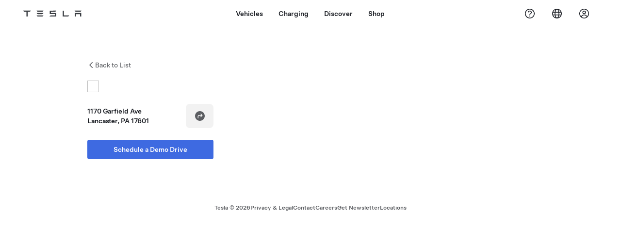

--- FILE ---
content_type: application/javascript
request_url: https://www.tesla.com/j2D12nEx3/fLIB/qQoDA/apt9Db7D7p7aQhYp5k/fhE3IRYeBQ/C1V6en/QpX3kB
body_size: 174548
content:
(function(){if(typeof Array.prototype.entries!=='function'){Object.defineProperty(Array.prototype,'entries',{value:function(){var index=0;const array=this;return {next:function(){if(index<array.length){return {value:[index,array[index++]],done:false};}else{return {done:true};}},[Symbol.iterator]:function(){return this;}};},writable:true,configurable:true});}}());(function(){Ih();vkA();rZA();var WW=function(FW){var FT='';for(var XW=0;XW<FW["length"];XW++){FT+=FW[XW]["toString"](16)["length"]===2?FW[XW]["toString"](16):"0"["concat"](FW[XW]["toString"](16));}return FT;};var RY=function(){dT=["G-^","5-","#","70V/q((\b(U","","\"K0&wUFl*[~r%lX8\'$wpPe4Giqt\x3f1V","P\':\x40 PU;",":\x07W>%W\x00\n_.\r","\'S&LG\';)","\"A\f `\x00+\t)8\x00[!d+4","Q\n\rP=GG\x00",";\x3fQ=Q]0","WM\"_\fA\x07n\r]\vk\fZ:O\x3f(PK\vlDn+Y\r8] Lz3","\fH\v2","TG>_9/\bE<(]\x3fV}8","FF#H\v","[,IC(}3E$","\v","/Y","A\x00#F$+H3\x3f\fZ*P","^Q","~8<.\x07\x40","\x3fCS8>\x00","-<O","3M\n-D6+\tQ\"Z<","CW;.M%DL8R\v","$","U#R\\","1y",";9A",";\rA\x3fY","","\vh\n9","^9J","`]","=N\b\"M","\x40\b:Y\"/]","R[\x00*16\x40\b","(.\x07Q=C\x40,","\v)\x40 q\x407:!C",".%V\f!y\x07\"X","EQ\x07\n1A>I0\x07*N9\n\x40 R[\x00*","14","P)!E\'","\f","1|m","R\n=N","\\","&Z;J{/","}!\bS\tOR&AQS+Pt9WU\b\b","\v!Y","\f+","5+\tJ\nF$GF","K-D\b","\v",">N\rk\fL;PU*3PK*E\v\x07:S].Ga","$\v","\b\x40;CW8","ZtU\v6\"Q\f\b+[_\nII","_","W+)\x07\t","^\n\r\'\fG",")MF(M","#^\f-O\v\x3f","Q\x07\f\b\f","F","_\n%|*KS*","VU0","QW7)","-]\r>\x00/\f","P\b4D","2J",">U\v\n8",":t\f>Q+\t","\x07-U\t*\'\fY*L\x40","PQ18",".D\x00","DK\b()\'Co1PJzQ\x07T=)\x3f\b",".[9Gu27+P!%C\f\b+\tO",";MA6<A","G","H<R\x00*","M:K","G","G;PQ*39A\x3f","B(","<E\v\t","\x07A\'Y\f5#\vS\r2:\x40 PU;","\b","&8M\"C","",";F","8\f",":(",":+A=%H\r4/U","<\f\x3f\x00B*z{4>","\x00/\t","\'\bZ(WU;","]\r","QC","L#].$","c\n`s\x3f8C2>U<N -","\t\n3%CB-/\x00P",":Y\v\b\"","\v",",<k&U37","Q+HR,\x40bQQ-/","AU\v+N5\n*\rQ=d[1A","/\t}\v","[1\x004P\f8Y\\n\vS\r\t*\x00\x40f","Q\x00\b\v;\'IG;CW~4\b4S+","9^","-8=K\t9\\","A=",")WX\b/K\x00Y\v","\f","D\n\b\b)","*Y6/T",">9=P>k:LC\x3f-","A\x00;\x00","<","*LA;\x00<A",":{:\"-\x07<f",";Mx)/6W\b",")E","`HIS\\",";","!}\n\t\x00&\b\x40&MZ","I-B \r\'","","E\vY\t+*U",".","\x40=KD#,%\f6V!u\n\t<\b","/","S\n,.T\b","*/T#D>9","U\f)&\f[:V\x002=4","T","/\\\x00Q\x3f","B\"S\f\b\t [k\x40\v,MZ\x07;)\"J\t#GP=NR_!c5ZoY\x07wM})+J\f8YF-X!25Zoh","\x3fU+5].1\f","V>","=\x07/\x07JS\n\b:","\f\x076/S\n\x07]!VG",",uJJq0yQfDG^}\x07}\vLd11T\b(G <E[","F\b8Q","87h;)^","b.N","A<B","\x40\'P[","I\x3f","k*3_\x00oeQ;\x00<Pt9WF\rR\v%\fF","H-T","J-\fYG"," ","_\v-","8","C\f!]","`6&\'5e","W","\x077","\\\n.)","QC*","&Q\fL\x40","ONH\\","\t","U-GX\x00",">_:(I","\x00#J;\b _\v\x00%","Q_","1JY","\x00/>R.\r","E","ld&\n","L*D"];};var Af=function(){return ["20.#K%:3\x07\x00%{(\x07;\'8%*a)\v=\x07{+\v0.*~}7y$x5i,!(\f5~|z.A\r)h$!9=\'.53n\f\fx\x07\"%x(\x07;#g-E(\r;\t{(3;$#%\rYH;;=5\x07x(\x07;#g-E(\r;\t{(3;$#%\rYH;;=5\x07x[\vM 0.*e\f\t\x07\b\x00\t$9;\'E.*g7\x00!\x07\n`\x3f\b$\x00#$e\v\r*\f],)\"H\x00\v#n>4\')\x07x,!2%\'>*e\v\r;v{\'))\r\'\fex*{,\v6-\'a)\t!r<!;\'$-\fe\r\'++\x07\x00%{(\x07;&$[2e\v\r2>],\'\"\'!5Xv!;=\t5\x07\nk\f(0.*e\x07!\x07\b}[;$(.\x00P;-\r9y>R\v4+9)\x40%\v$\n[\b80<M/\v3\x07 &U*!>33.(q\tb9\rr\n{)\v0.*n78\x07{,1;$0:8e !\n],!9\x3fE\x3f9m&\n\x3f\ni,!06#\b*a)\t$x$!;\v7(*f-\r1c,\"3$0[,e\b/!\n],!9<(\x3f<m&($\nv(\x07;&%62e\v%\r3\f\x07h\n!)8.\x00r9\v>,y7P/<08e2.!\nB$!;\v:(*e\t\v*%$x,!;\"0%3r1\v\t\x07-n#\n !85\x40!7 \'y.N#RC\f%i\x00x(C\x003o\'V7(.\x00\t\v\r5\x07\nt8\t$33.,q}3-%s%>](!;36\nW-\r1zi,!,~%\v$\nk4!8\v$\rv8223\fN47\x070&*f}z*\f{\x00r\";.-\fe\ty\v\'cT\x07\x3f$06*e =\x07\f{74-;$\rA\t\r0f/\x07;&*2e\v\r.\t\'M,\';$;\x00>2}\f\v\t5\x07\n|\"$33.(v8\r3\nQ+4.:}\'(4\ni,!906*e%g\r\t\x07\r5\t/=\"6.\"}\f\v\t5\x07\nB\b$C.,e|\n!\n\'M,3;$;\x07;)C-\r1i,! +Z\x40\t\x3f(\r#\nV\'-H].*e\n;#\x07\n~&#+\"0%F)\v\r\f;M.;$(.T -\r7%\x00\x40\f*\t$3.*e+9/\r3\x07<h$!;14.*n 3\x07&2|(\x07;\"9~}%!\f{\'3.,\x006.>T7\v\r3\x07<_,!;!>,e2.\nV\'-2&.*}$<,(,*L)\v\r).{,$i\t\v!&q\x07;$0!=)\v\r\f{$;$0\\\v &\f%i,!0&%\b*w6\v\rw{/,\x3f0\r-C\x3f!\x07\nh\x3f\b$\",&*e\"\f%\v3\x07],#/\v0\r..W\v%#1{>3$0\x3f!c\t\x07\b\f\t9; \x07.*n \x00+33{,\v\'6-\'a)\t.5%3;$;=)C-\r3,y<\v\r<0&*e|:(5\n],) \"H>\v<\"4$!\x07\ngP\r,\r9-F\t\x00>%s{;M.\';40-\fe\r4;+\x07\x00%|Q35/Mfs\x07\b4|\n9;$(-.&2\r+!\x07\nk>:\t$\x00#.,e*$],$#WH.g\t\r0,y85#<0(f)\t!q\"\v\x00&(e\t\v<U(\x07;\"9)~\to>!\fk,!-\fe\v\nB\'\t{/7 fVI9\r\r#\x07\tk4!;\t;#(*g<+\x3f3,97<U&*f2/)s4\";$6&.W\'=\x07\x00\x07\n{/%K\r\b8e=.A#)s4\";$8m-\fe\r4\f%7<H.\t$33.\"G\t3/\x404T>\';40-\fe\r4\f++\x07\x00%x41#$08),M\v\r\x00\f{,;$0 :}\'4+,{/7)33.(F!\r0%\fb\x3f&\"\' 5<~5zG\fT9\r<+)V}\v\r3\x07\r\f-$0.9-\r1%c,\"N$09Rf)\t\'.{,&.*n:\b3 o;&0/ 89>voB\r;M*0.*r4\'=5\x00$x},!0!+,\b*l)\vr\f{\'3$(.\x07~!x3\x07\n`>#$09^&a)\x001\fl;3)\x3fXm\v\r44:%X/\x07;&+g\x002e\v\rw\'M,\';$+\x00\v#n>4\')5\x07x/\x07;&$\x3f<e\v\b{5W Q(.*a\t\v \x00%{/\x07;\"$g=Ec$$\nn]Y805Zq\v3\x07&2l;\"0%\x3fu\b\r3\f{\'&!A.*n\b5\b+3,y\x3f8906*e%>$\nk4!;(*g<-3\x07 :x(\x07;\"9~}%!),{,!;$%)m\r5\x07\np<4J\"0%!u1\vzr\n{7:\v0\x07.*n9\"+37<},!0\" &e\v7 B$!;\v;(*f-\r1xc,%\t60))c\t\x07\b\n9; \x07.*n\x005\"+33{,\v<\"6.,e\x00#\nT/+4.*n}7\b+3,y\b\r\"0%]~6\v>\'4W\tP/-\fe\r5=9+<i,!\n)u|o!\'\x00{;M.\';40-\fe\ry+\x07\n{,\n\x00#,g\x3f%\v\x075}+W\'\rw\t\r1,y8S033.(} \r\r3\f5H<\t80>9C-\r1y5},!01;,ey-95\n\'M;$(,#f&5$c\n\x07\x3f$0%/M\v\r\b2\"r,\';$;>;)C-\r1%},!0\v:.,e/v\f{\'S.U<\v3R4\t\"Z[L)\v\r5\x3fY\n\';$;\fC-\r1#&5i,! +Z\x40\t\x3f(\r#\nQ\\806[S\t\v\n0/H,!#$3^\x40\t1\r3\b#T\";,(.*c-\r1c,!#$0:f)\t\'\'9q+\v0.*L9\b:O\t)#\'0$e\v7w#2}\n3;$\x3f<6k,0\x07\nX,1#$0\x3f%&t\v\r\f{)80\f.K=\"x3\x07\n7n(\x07;$33.(F\t5\r3\nV+-80\vYH;\f\ruA,4\rK\ra)a)/A#5T\x3f5P\x3f\nW-\r5xC\f7O\v3**e\v\rw\'M,\';$+\x00\v#n>4\')5\x07x=1#$0\x3f.c8\r0\nV#T=$0.*n\b3&.V\rU)f)\tA,),{,!;$c%.W\v\x40#1{/\x07;&9\f8e\f9%s%2};4(.\x07jz\'=\r5\x07\nv\x3f\"3$39!}\b(85\n>](!;U<\v3R4\t\"Z[L)\v\r)\f{\'R)\r-\fe\r3\'/5\x07\n\b>\t\'33.(F\t5s\x07\b4}9;*.*n3\t;1,{.+\"0%(p\v\r>%k4!;7-(*`\x3f-\r3n},! VZ\x00F}5\r3*>b7 W7d\rXh=5-\r3\x07\n\\[\vN43.)q61\v\t\x07\t\fk4!;7-(*`\x3f!yB\x07\np8+$0\x40\v\r(#2{4!;7-Y\x00\v\v3\x07\nR(\x07;&&.2ew","$93[","id","$$t//)5\"9T",">_\f","T!\x3f$84/J\b","3\v \x07H$#+#9","p}P95bVR.E\"M (","&3+","J!2/\v6.","w&9)\'\'=3\v\bE5=G:98","\b%%\"","%.\x3fV","\'4","1","8)3.%N \f\nw7%>)\x07(5_","\"-\t<8j\n\x00 ","9T#","3\f\v","-1.4^\t\f\x00\v0\bL<","\x00\x00,:\nw-$/)","\f","%#7H.\x000 ","m \x07","<P","\x3f#","*3<>.:h\f\n","\x07=F\':#8\v\x3f7N\b",",\"\x07M*v+8#&&NME$E*v$#k\"\"_\ttW:7$/hATM\b&OKn4/l2.$[\fIQ:\x00\t/$8-\vf$4P\bQ9Pn>+:f*va>\x078AP+$+84~M\r;\vE","B(%",":-\x005.V","7!\x07r+$9%(","\b","{{","%\"*\"5Q","c&U\x00n\fE<%/e","8J:","5>JG5E%$:/B.\t=\t8\x40\'m\b3\t))*0&.","1\r,h\x078,#","8\"H\b","+\x3f\v((N\b&","/3L",".J:38","#%%\".8","\t\t3\x07-7>/f*\"N\b\r\n","&V\f\n99V=\x3f%\"","9\x07","\r))3{,->\x001\f","_","*9A","\r::","\n%#97N","\nT","\\>\t8<\x00\f1\tH&\x07\b9","\b;","I,9&","V\n7U","(\x00/=3H",".*8N\r","\'\"/>2$$\t OWn8%8R\'%vU\n",")=\v","\r%\v","!","%z}E","&/:","-%#%",";\fI+8>\".","1\x07M*9","|f!_\v\\5K(\x3f& ","/4892","#\x3fH\b$\n$B","0","P/$>\x00\'(=S\x07","8"," #E*","\x3f$C!","W:%","\x3f\x07\tl,,/ ","\b","2+5= \t\x3fH\b","%9H\x00","\t1K:>","=/E:7","B","P!;>\x00)9\\\b#:\fM!8\t-*","8]#4% ","Y|FV50\x3f\"2\"9TMRX/P;$$l{i0O\f:MV:/:) kC\x00\tWrM]#4% P{v\"CQ\x07F!:d%#97NE:\fM!8b8[=93NE-K(v>1H >8Y\t\vY FV+\"\x3f>f\x3fpO\v Jlkw8\v6.9\\M3\b;M:x)#5\x3f$OLiR8]#4% T`\x3fw\x07P3\b;ET<9>#\x3f;3O\b;I:/:) k\"GARX)\tJ-\"##f9~BtV\'5>nI4v0O\f:GB_<3>9\x00(k3GVQ1RYb8w,.5NC\b\n;T+z%qh#7I\"5;V:/f%O\t)<_T2A$%<4\x3f/F\v Jf\"f>^#b-N6\'Xz\nH;37`{i0O\f:MV:/:) kC\x00\tN\x07F!:p7j>k[C\t\x005V2*h\f2/\x3f3H\fSx\fVE`795%\"_\n(Id795%\"_\nvC\x07/x>#!29\x3fT\n4\r(M+d:98\x00/%1n\f\x07X^!\bP\'9$ln\x3fzHAS1V v.#(\"\t\f1\x3fK>388\vn\x3fzHA\f!\nQAb3$9#97X\x40DAx\fJ(\x3f-9\x00\'):_WAJI&E,:/vSv6;\b8\f _(~11^diG|B_(k,9%\x3f\x3fUHIx\nB_<3>9\x00(k\"a=G\x00\f)\tJ-\"##f8~NAV\x00]:FR/$j#O4mpHC\b\n;T+v#\"2*8Y\bE\x07kQRb7w,.5NC\b\x00 \nCK`&8#)\x3f/J\bIVL:\n$~$0:O\f/zh(=9Q\bBV\x075Atb8^#g#IV\f2G:\x3f%\"R.c\"LL\n _<3>9\x00(0\"C\x40G;E\"tf-\x00!q\"\tY&C\r3+)-%#~ND\b\x00!_:/:)Hd\x3f>HXI&\bQP3+7)\\197JPA&O5+q*\x07((\"SZY}B;8)8)%vCEI!\bP\'9$lnb-G\bEi(~-`\x07jc0O\f:GB_<3>9\x00(k\"R\x07LXo\nVn;w,.5NC\x07!&\x00K:/:)= g!\x07\x00F\\\bY9G%\f\vce[}<pAGXrI\n-7& Z1g#KFRL#FPR/$j.O\"e&H\b$\nVR`&8#)\x3f/J\b]5\x071\f\n-$/-#c1V\v Jnb8[=tT\bG]vV!!h`P4.\"OX8_2\x00a/5\"dZ >8Y\t\vY&FBf\"f>^n-#T\n|B_<3>9\x00(k\"RT::O+~8`o6IS!\bP\'9$l\nn9z_D7K v$dj*zOAS\x075KHs>b>)/zHAS^2GIP&$%;PgvkVC}E<v,qh*$]AG_\"\x07Q+m8)398F\\G6G:twqn8KT8CWbt1*\x3fNOIE\x00_&\nK\" /dh\t[XzA ~b*\x07((\"SRX/C 328Pj\x3fzOASXxG\rQ 5>%(c\"RG<Slz>`\x07j(GDI\x40\x00_&\nK\" /doe\"R\bRM!\bP\'9$do00iGQf0c1[jc0O\f:G\r5$/8\x074%vTEB\r;I\b:z\x3f`o6R\t_5\f\r3 +>R\'p\x3f\b]v0J89!)Pj0 [_!\bP\'9$dj9A\v=\x00!~c7\x00#\x3f#H\x40\x00t\nC\f(#$//$8\bLL\n:G\b<z/`o6&KEs7u-\\2#3TEV\nXn\x00C\r3+c13%5NE=|GVb3c7\'9vTPB\t$\n\x40+284\x3ft:O\rQ 5>%(c9I\f|M\\+5\x3f8(,t\x07P]L<Sn8/;R9$UHX\":\nE:98l5k7V\btJ \x3f$+Pop\x3f\\EB\n$P+2hqO{%ARG<Slkwqo\x3f>HZ\fJ&\nQ<81:*>3\x00QdCK 3pmB;60UHK1K*k%`h*$]P\tA^X/\nVn7w)\\\".:_\n\x00J=\tCEg-<-\x00f>keEV\x00Xo\r\f;1%n>k\x07PS:J;3q>2>$TM\x072GIJ+.>nO{v3\x00\r0F\n=3$8O#e\tI\bXzCu3&\x3ff\"0O#MVs3d!2#9^DYvW>3$(\"\"[XXLiBP&$%;R(vtY\r\n\t \nb3d-\x00!p3\t\t\t \fa65/</$8\bN}H=3h>2>$TO]GXzP&9.jT#e7X\nYvP;$$n^#e7H\nIA\vLv\nA-#>%!imL\fZL<G\b<z/eI/-~\b\b8MVs5d8\v6.AR\vL1AK 3un)&&V\bSnMQ=&/\"#/S\b\fG]7A\nV)kwqo(9T\toP;$$7\'\'#_WT3CK 3p)\\\"$8_X&\x00skw/\\22&_KFR\vLv\fI>:/8\"iz_C\r;\vV:>8#dg3\fXzCg+713%5NE.|GVg-<-\x00f.kHC\r;\vGJs\"d%#97N!\x00,o\r\f89#(Rvvk\x07I\b\x00!<x.)#,7N\b]8CIP&$%;P{vk_KFK \nE:98b\x00#\x3f#HF\\MzP&9.qP4.\"OXIzCs %%f{zeEVXxML<9=nO{v$\x00\r0FXl$/8\x074%tP]CW|EI+\"\"#{i\"R\rG]&A\nV)k$)f/J\b%\b&GIp&3j%#97NZ1KJ!\"j<\x00)=\x3f^\b\x40EVvDlqj!2#9^OISIo\nVn9w$Z(g\" \x00\b<x+>op\x3f\\EB\r;Isk%b\x3f;3:O\n#3>$\"vtNSxEE<1w#\\\'91N\x001\b\nP+k$9*g&\bEi\x00EE<1q>2>$TM\tE\f_0\x00Aq~8h93I\f+9\n6\'x<-3.zHCiEJ+.>\x00%gtH\bvNV<x\').$2KH\bK1K*kh\">\x3ftNiM*vze^4e2_1RQ\":f<[|\"lN\x00<\x00l\"\">1izHC\bL:\n/:)7499HEB&K<v8)3\'\"Z\v O\nJn9(&%\x3ftAT8\n\fE:3w\"\x07*\'zJD7K vdo0 [\x40\bX\n h!5p8)v+\\\x40\vQ IM\f<x)-%#U]>\x40\tFGn\x3f$l`m~HC\v8h!5w8)tzHC&#Gs\"/og\"RT-*P<\x3f/\x3f\\6>%RES!\bP\'9$l!n\x3fA\bEiEG!;: 2\"9TJ&A]>3wn)9;[BV8\nAn$d-\x00!g\"1K k813%5NE|B_:>#\x3f\\29/\b\f\'R0_:$3\x00%qtHG\f\tC\n(98\t%#~uA\f}CL\'%d>5.\"LPS!\bP\'9$l<n\x3fARX/\nVn$w8)3mS\vH\bL1V v8b\'\':IA\f|M\rQ 5>%(ik\x07\n\x002O\n 328[4.\"OZJ=\tC\'%-<n\x3fxV\b}FR/$j)OkzzTP\v Jn$be\t $$VKQ\x00M A\x07A 1>$Io\"0N8G\b+c>2>$TMT8:\r/^4e2UGD\x40xPV+\"\x3f>f9xL\f\f\x00L\"\x00\x40nff>\\\"$8_PAJI)TA:#8\"R(e8_G\v\f)P;$$7#3\"\x00,\x07:\fM!8j\rZo0$_\b\v\n\"\x07Q+l<#\"kf\t\x00Ku_Y<3>9\x00(k/ As2f%Z$gtY\t!\fK<tf7\'\'#_WV:\tC;$+.#qw\nIV\fY0CIG!898\x003(\"UBV\x075At/f/(-\x3f]\x071UJ3f5\\\"\"%J+9\nVBf2f ^d\f3T\b&)J-\"##dbz_C\t\t\":\nE:98\n\x07((\"SG:\fM!8b8[==7HMGG!\bP\'9$nO{\x3f/J\bErI\n-9$\x3f4>5NA Jow8jTn9k\x07PS\nA<7>#\x00\x00>8Y\t\vSiRV\f<x.%6\'7C#\x00\r(EJ/;/e[;g3\x00\bL2G:\x3f%\"Z2b-H\bt \tN+5>b#\x3fH\b$\n$Bq(&%\x3fxI\b* \x00]>3*Z2g2WHK.\vK:9O\"g0LIS\nA<7>#\x00\x00>8Y\t\vS}FGP`&8#)\x3f/J\b]5\x071\f\n-$/-#c4A\x07IzV/&w*\x07((\"SRX/P;$$7-*![\x40\f)C.\f6x:>2$\"CSI|ET<9>#\x3f;3LR:\fM!8be\t4.\"OZ=\rgz/b3528Y$ \x006z/b528YP\v Jf\"f>^(g9I=\vKskw%T`c\x3f\x07=\b\'\nB878l{%3MMRY C\b z%e^/bmH\bt\nEM=/\"4*\"U&\v Jf$cs|*xT\bMXzA ~b*\x07((\"SRX/P;$$lh/9T\b_K\x075At7d\">\x3f~IS]G\t\rb0b.^*gt}\b \x00gz,dj>z\v=\x00\fg-8)398\b\f}FGBf4fn)\"HG]|\tJ-\"##nb-H\bv4F$3)8R.8_\n\tM\rgz/b#2%\x07\v=\x00\f:1:4k$\x07\"\x00 G\rb3w/}-9HEQ:OJn$c)\\6>%RES^1V v/b\x00#=3HRL]2G:\x3f%\"R2cA\v\bMJ1A\x07A 1>$Io0 [\x40XzTfq%n%vS\x40\bL1V v>b\'\'#_PV_0\x00Asw{`;93NEz\vJ+kk|^26+\bN\f!\n\x00z b4$\"U\n\x00L/\fJ=\"892$$\x00\x07L\b\x001QB;8)8)%~NDY \x07W`&8){{zN\t\tK1~z>$5e%_G=E{=3$8O0$\x3f^MPV=E\x40!8/qSwg\"RT8\n\fE:3w\"\x07*\'zN\t\tK1K*kh\">\x3ft\b_5\f89#(Rvg\"RT-*P<\x3f/\x3f\\ $$\fM\"}CJPg0%>Z0*$\x40\vQ \x07Wgt>nO{v$\b0 G[\rhp%b\'\':\b]&FMo\x3f9\bc}HC\f1GZ\rgpld.\"%a=G=\vKg+f\x3f);l\\;C\r5\"\"%h/9T\b][UJ\":k>$5e\"H%=\n~\vd/+;:_\t\vJ=\tC:>8#dvk\x07N1FL<9=lh*$]V&KP&\x3f9b\x000*:GA5\bL\v.))2\"9TW\v Jf\"c7 c\"RT:\nBP&$%;R2p [\x40\bX<(#$//$8\bHI}A:#8\"R\'e\"CGG<Slz+b4,kNAT\v,VAb8ljZ4e;_\bLv\\:tf>\\\'91\x07QdFGo87*4c [\x40X<\n:$3\t29\x3f_N\x003\tm$rOvp{I&O:>#\x3f\\29/\b\f\'4yb7w%\\%$;J\f:TBft8#2ik\x07P\tT-#Gg$/8\x074%v_EB\vvFPM(~#b42U\\G=ET<3<e\t0*$]K5\x07\f\'zh/2(>vXL]7R\n-7& Z/gt\\\t-#Glq%n>pI\f|M=x:>0w\x3f\x00\b\r<3>9\x00(k3N7\x07\'K-zk|[}\"0\b_$Rr\x3fd*(*:V,X&\nQ<8j)Z/e0S\t\b\x00\b\r33&\x3ff\"0I\f|M=x:>0w\x3f\x00\b\r<3>9\x00(k3N7\x07\'K-zk|[;.:I\bYu\fBP&$%;R(.!(\b\n|MV7v982.;_Z \x07Q:v)-%#vU\x40\f5\x07]lq%n\x3f>SN\n\"S\n(\x3f$-*2UI\b\x00!+~#b/%7V6\n}Y3z+.\x003;\"\x00\v=\x00\f:z8e\t $$\bEiM=x>>\v%\"H\tK1\fP&{{wxvf\x40ML\n\" k>$5e\"H%=\n+\vq%n%xN6\nhRL\'%d<\x00#=pN8G\bl0#\"*\'/vXLWrM=x:>0w8\v\t8\'K-1:4k\x3f\x07[5Y\'pldP$93[BGXL -9$8(>3P]GXrI\n:$3\x00%wkHKF\bYL=A\rM 7& \v\n$5KHX!\x07\ru +>R\'v\x3fN\n$P\'9$v\t;p$_\b\vQ5A]>3w8^\'e7H\n]\bIkGL\'%d!2#9^PB\x00\t MGP&\x3f9b#3\"\x07N\f5\x07]9)`oq\"RT9\x07A:3b-[;g5U\x00\x001U\rQ 5>%(c\"I\f|ML<9=nO{v\"\n\x00X \x07K9v>b4,mH\bv\rA/=hqO{\x3fxN\rv\fJ:\x3f$9dvk\x07N1PL\'%d\">\x3fkNC\bKvP;$$nO{v\"\n\x00N|M=x8:*v\"RT3R\n/$-`.\"%\x00\r0RIV+\"\x3f>dg\"RT\v,V+8.n[|i8U\r\tSiRVP`\"3<`m$KH\r\'AA6\"w>[j;+\v\t\f<U\rQ 5>%(c\"Y\"<k>$5e\"H%=\n\n\"3$+.fg^GUJyB\r5 +>R#v\"RT-*P<\x3f/\x3f)4mS\vHK=\nH\"/#{vkND&KP&\x3f9b)&&V\bMz\fI>:/8)%z_C&#Ggzdog&GL7\x07QB;8)8)%~ND\n|\nVn$w8/8xN\x3f\v&W`:/\"2#{\vVDXAoBFVg-<-\x00f.kN\t\tK&.J:$#)9\vR\x00_ h!5wqO2b-L\fZ\vL1A\bK#&&)/$8RG<Slkwqh\x3f/J\bI&O x+>}~_D\b\x00!!+784$!\rE4&Vft# #,7VM<O\nP:3\'<db+\t\x005}\'3&(H >8Y\t\vY C\b+1>2>$TM\fz\vH+1+8{0\x3fN\b&U%\f:f>5>:N#\x00K&CA6\"#|.+OvRV:>#\x3f\\+.\"R\\CY \x07W`78+O0$\x3f^MPSI)GA30\x3f\"2\"9TMR]&F\f #& O{9*F^K1\fP&ljZ4v\"<FPB!$b:4k3\x07]LX1Ke<$+5Z4bm_QA\x00ZF+\vw8)#mH\btB;8)8)%vTEV]1C\b!z#`o0\"H\ftVP\x3fdog5\x07N\f!\nG/\")$Z2b-H\btM*v/do6#\t\x00N&G\b\rt8#/83\t\n\"\nCGgx>$(c8I\x07:\fM!8j#Z2b-H\bt\tJ-\"##nb-L\fZL \x07Wb3w-\x00!>;_\t^1V v$)f$U\x00\t\t\x00Y|\tJ-\"##n$zSD\ftVP`7:<\x3fc$\bIA:\fM!8j9Z2b-TEV\n]=C\b-zh\">\x3ftI\x07:\fM!8j/Z2b-TEV\n]=C\b-zh84$!AS|M*vzeob+G\n:\n\bPs0\x3f\"2\"9TEI&O!~8d[h&7HHR:\fM!8j8Z(b-L\fZ\fJ&\nQ<8j>Zoe!H\fRM!\bP\'9$do00UHA^X\'P->b8\\693LPT\v,B_-79)Rvq$_\b\vQ=R\n>988{\vNUL=C\n 328Org0O\f:GB_878l{$~HEIT\b&C\f(#$//$8HS\x075KJb\x3ff-^3g5LIx\x07GTb f5^\"g1\x00L\rIx*G\\bq>2>$TMRL_#\nTf~,9%\x3f\x3fUHL\n2\x00\fumc\x3f/\x3f5RET1VP`8/4o05[ZUK&\nQ<8j9O >8Y\t\vY}Bfwbn)%8_\nv 7<%\'\x3f9HDI\b\x00! #& I0*$]\x07=\b\nP!$d/(%3Y\t\v]&R\n+0,)2\" _9\n\x00]1R\n<\">w\x00#\x3f#H;\bIAiRVAqfp)Lvt{\vWMHIzT+*6n3\':0VL2G:\x3f%\"Zo0$_\b\vY5R\f<~cb\'9=E\v Jn\"be\t4.\"OZY}AV/&bd3%5NM}\rK<~qw[5<\x3fN\bR_$Rs\"d\">\x3fA\t\x00QdUBft\x3f\x3f4\n1_>5MJn8+:!*\"UI_:\nPsdq.\x00#*=G:O\n/4892ctH\bvCQ\":cw\'83_Z\b\x00!:x+.\x003;\"O&I\b 7<%\'\x3f9HC\t\x00\bJ:+8h,3N%\t\r4:K>/-3.%6B:\vbt\'#/\'3AB<A-\"\x3f>dgtX\x00\'MG#9.)dgtJ&I\bl&&- $$W;\b;I\bl#+\n\x07*\'\x00_\nvCIS!!|xPji0O\f,\x00\'J\x3f98Pb\t\x00QgU\bE=3h)\"ilH\btEW:9:d[;6I\x07LX}FEE>&&5Z2#\x3fIA\b9\nP=7`{-#T\n|FV+\"\x3f>f*x[Y \x07Wb78+\x07+.8NI\x07Ii\tJ-\"##nb-L\fZL/GVs-7w42-L\fZ\x00L:\n0,\x3f4.3T.\'G[\b~d+2\b9TYvF):he^(v3\n \t \nW\'9$dP}!\x3f\x00!\b4V+8.)\x00#9\tSGXoV_83$(4q3\n5&A:38dhw,31 5\v9.j\n%\tvDL\b\x000\nA<l/b#\x3f[\x001CJ`3\x00~22\x3f+5=.v5\nb+\bEiSn,*%93_#\v\x075Cbfcb#\x3fU|MA,1&~Pog\x3f\x07N\x00A %##ni/\'6:1\rC$/\"#93H2\tvFPVs-<)\"$$\bWT \x3f\nV/;/84c\x3f8.7$\"*/{\b=/\'6L]&\n\x40+$/>\x40|$x]\b*5P+$b%\\{>+\x3f!.*%`\v-}!I\x07=\nH\"/1>2>$T\x07\n\'1K<l>b#%2U\v8GC>#)\".$_ZK1A<380(>:VA\x07\nC\n\x40!$p>\\0.8^H\r:\x07Hb1:9\x40.8^\bK&AA 2/>4y*F\t\f)GP`8/4{}zj\f1A\nH\"~%Zog8D=SK5\bLf~,9%\x3f\x3fUHS1V \r1[op5[ZSK&\nQ<8j/O2e%_V*LfC\x07(#$//$8I\f|.V//d%\x079$[HLX&\nQ<8j8nkYD:\fM!8b8^4b-L\fZ\x00L:\x07Hsk>s3\':\x00O2A*tkq\x3f;3U\v\x40)6\x00\x07h\"\v+)9VC\t\x005V*68)d\vS\b;Iyu\x3f,d3\':PS\x075KJb9f%^\'g#\x076=VLu_GHsw{w42-S\vHXY1R\n-7& Z2b]dRV<1%n4P\bM}NV+8)398][T\f1An0%>Z}j~YPHXz\f\nH\"~/e[h/9T\bI\\CY!AQ=>b\"\\0*:O\bIV_8\nC:>kqO4bmYPAJLJ)\f\nP->b8[=\'k]LX)\tJ/:&5\t29/ARDrIQ\":kqh93NCW|VA`$/8\x074%~A/7CEgwwqob$_\b\v\f2E\":37 c:\b\b\nt\x00Y<3>9\x00(k#GH%I>}B;8)8)%~NAS2G\r5\x3f,dP5\x3f$S\x07XXL A!0j8[4.\"OZ\x00Y C\ru +>R(vX\x07_$P!\"3<h\x3f9i\vz\f\nH\"~>e\\5\'\x3fY\bHBI\\eFPV+\"\x3f>d4P\bGLiRh\"d/(8\"H\nrICJs\"d/(8\"H\nz\nI+fn\x3f\';t\x07P]\rv<Plkwqy\n$H\fT;CPglh\r\x00!>;_\tGLiRX2ydM|\x3fF$IYkUSX`6\x40oci\x00.\f\b1\vB$8-\vbdxN\bM}P\f:z8eH0$\x3f^MP\x07Y\vC$\r2*,9%\x3f\x3fUHS<Sn8/;R2&_(\b\n|M\"J87&%f*\"N\b\r\nQ \x00K\x40+%>>\x07%\x3f#H\b\x40\nyA<7( f\"8Iz3m v%>#9vN\x40\x00Q=V/4&)^f%9T\x40\b-OF$3)8f&#I\x40\x071O\n3!)\'xS\b;6\fgv\').$2OI\x07MXx\tVHf`{\'\r\v0LX|FGTs$8h7N\b4\b\x00I/\"be\\4.%U>$K %be\\2\";_7\x00]\"RCJ+!j\b2.)=\f\fgz3q\'=\x3f]\f]0R\n!%)<\x07j,kCC7\n&A#985^+v/\b5g!8)9\x004.8YL\rX\bz\nJ)#++j)kCC\f\v!\fA=zq\vh;:[xV]`#9)\x00\x07,3TL6X\bzT38\x3f)%zNC$C<3>9\x00(izA\x40];\bT;l.0(>:VA\x00_x\n9z&-|)z^\x00Z\r:\x07Hb>)vj%3NW\bVnGE8l`*q_x\bQt%7eI%*%_MQO_5+8.nH4.\"OZ_\'Tf7:4k\t\"SI}B\rgm8)398\v=\x00\fg-8)398N8CP&\x3f9`4,#W\bX)C\rfq/5.vWT\x40iEW+8>`h\x3ff\t<1E)3d/*\'~NCJIzZ\rb%/ h(:URLJ7Anap/5.t_X_1V v>b2$&D\x07L] F\rgq>2>$TM\v Jf$c7\x00#\x3f#H\x40K$\x07]f\"\"%j*$]\r\v\'FYf7eZop","eZZ","8f\n_","\'\"\nJ\'&\x3f 2\"9T;\t\nF\"3.","6","5\bL\v.))2\"9T","\x3f%\t\'<E:\x3f8\r#9\"","i\b\x00!;Pn8#5.$=\f\\=",":\x00F<3","P!#)$(/","9\x00m=%/*\'/{\t6","W>:#8","9\fJ+\"%!2.$","#\x3fV\b\r\v\'-p/1-#","%&P+2","\nW","{!/.4\" _\x3f8\nP+","+*\x3fV","&\n","*3<%#$$S\b=\x00","\t\t","/42","\"8\x3f","\'\nR\'5/4 3H","#(\x3f3H(\v","/:(\x3fS\x00\t\';P<\x3f)\r\x072$&U","7P","4$;J","\n6n","//-\x00\t-S","h\b55Vf\"\'eRyvv&:G:{\"$\'3^M0y&fexa/\x3f","\"e\t\t\t","^\b\nK</","\x00","\n$$V\r79)",":","\".:N\f4\b\'\nI>","i\b\f\f18V%38!\"%N\f:","<\x00P 7\')","2\x3f9j\t\f=##98R4.\"OZQ$I\'\"#:f=7VT","E-5/ 4*\"S3\v8M 1\r>0\"\"C","(93[\t\t \n\bL/8-)","/A(7\x3f f\t$UQ\n\x07T+$","\n\x002\x00I/8))",">4V",",:\x3f>","\n-)J-","!=t","\f!\n$B",":.$\n]9$#+2\tX\f304","<%4*\"_","#\n\t\t$%>#",">:\x3f+(8_\x07\r","9\x00t&9$)<3&4_3\x07=\f","A6\"8-2\n4Y( \rE:#!5\x3f7W","7\x00J+5>","\r\x00\x3fl\'2.)","Mh%/\")9\t^\fX","#+.%I\f\x07","K(0","[","P/5!\x00(",")/3t\f\r","W(12\nV\r9$\"%\x3f\x3fU","\t\'\n","","32<4\x3f%","\nJ)","\b \fi+2#-","\"$5O\x0048\nA \"","n\x3f:1\"~JXy6(K4v\"K3L~CF=","7\x07G%>#99N\t","#.!","#3\'#\x00\x3f"," \'C&$8\x00);/l\f\f\x00","\x3f-",":9*\"%R","\\","=;"," ","-\x3fH41",".\t9*A \"","E","Ct",")\'):_\t0=","-\f1J+v\t#2.8NM$-M!8j\">:_",":G:\x3f%\""];};function vkA(){zQ=+ ! +[]+! +[]+! +[]+! +[]+! +[]+! +[],gA=! +[]+! +[],jE=+[],Mx=[+ ! +[]]+[+[]]-+ ! +[]-+ ! +[],mn=+ ! +[],CX=[+ ! +[]]+[+[]]-+ ! +[],rn=! +[]+! +[]+! +[]+! +[],jh=+ ! +[]+! +[]+! +[]+! +[]+! +[],Fn=+ ! +[]+! +[]+! +[],kF=+ ! +[]+! +[]+! +[]+! +[]+! +[]+! +[]+! +[],Gg=[+ ! +[]]+[+[]]-[];}function rZA(){Bz=jE+Gg+zQ*Gg*Gg,Qt=jE+Gg+Gg*Gg+Gg*Gg*Gg,GT=gA+gA*Gg+jh*Gg*Gg+Gg*Gg*Gg,V=jE+gA*Gg+jh*Gg*Gg,CY=jE+Gg+Fn*Gg*Gg+Gg*Gg*Gg,DL=zQ+Fn*Gg+Mx*Gg*Gg,xU=CX+Fn*Gg+jh*Gg*Gg,Ws=rn+gA*Gg+Fn*Gg*Gg+Gg*Gg*Gg,M4=kF+jh*Gg+jE*Gg*Gg+Gg*Gg*Gg,WG=Mx+jE*Gg+jh*Gg*Gg+Gg*Gg*Gg,zD=jh+CX*Gg+kF*Gg*Gg,BX=zQ+gA*Gg+Fn*Gg*Gg,MX=mn+rn*Gg,kU=Mx+Fn*Gg,PL=jh+zQ*Gg+Fn*Gg*Gg,Rs=mn+zQ*Gg+Gg*Gg+Gg*Gg*Gg,lY=Mx+Mx*Gg+gA*Gg*Gg+Gg*Gg*Gg,IJ=rn+CX*Gg+Fn*Gg*Gg,pD=mn+jh*Gg+Fn*Gg*Gg,kG=Fn+CX*Gg+Gg*Gg+Gg*Gg*Gg,gM=mn+rn*Gg+kF*Gg*Gg+Gg*Gg*Gg,Ck=Mx+CX*Gg+jE*Gg*Gg+Gg*Gg*Gg,ZW=zQ+CX*Gg+jE*Gg*Gg+Gg*Gg*Gg,D4=rn+jE*Gg+jE*Gg*Gg+Gg*Gg*Gg,Cj=Mx+Fn*Gg+jh*Gg*Gg+Gg*Gg*Gg,CZ=zQ+gA*Gg+jE*Gg*Gg+Gg*Gg*Gg,f0=rn+rn*Gg+Gg*Gg+Gg*Gg*Gg,V7=CX+CX*Gg+jE*Gg*Gg+Gg*Gg*Gg,wv=Mx+jh*Gg+jh*Gg*Gg+Gg*Gg*Gg,Eg=mn+jE*Gg+kF*Gg*Gg,vU=Mx+zQ*Gg+Fn*Gg*Gg,wR=jE+rn*Gg,Fx=gA+rn*Gg+rn*Gg*Gg,xv=Fn+CX*Gg+jh*Gg*Gg+Gg*Gg*Gg,ML=zQ+CX*Gg+rn*Gg*Gg,dv=Fn+jE*Gg+jE*Gg*Gg+Gg*Gg*Gg,TX=gA+zQ*Gg+rn*Gg*Gg,hX=gA+kF*Gg+gA*Gg*Gg,xM=zQ+jE*Gg+Mx*Gg*Gg+Gg*Gg*Gg,P7=rn+zQ*Gg+rn*Gg*Gg+Gg*Gg*Gg,Gf=Fn+Mx*Gg+rn*Gg*Gg+Gg*Gg*Gg,UZ=jE+gA*Gg+kF*Gg*Gg+Gg*Gg*Gg,zO=jE+Mx*Gg+gA*Gg*Gg+Gg*Gg*Gg,dE=rn+gA*Gg+rn*Gg*Gg,xh=CX+kF*Gg+Gg*Gg+Gg*Gg*Gg,VQ=jh+Gg+Fn*Gg*Gg,hM=jE+zQ*Gg+zQ*Gg*Gg+Gg*Gg*Gg,YZ=kF+kF*Gg+Gg*Gg+Gg*Gg*Gg,k0=Fn+jE*Gg+gA*Gg*Gg+Gg*Gg*Gg,hv=jE+zQ*Gg+jh*Gg*Gg+Gg*Gg*Gg,MM=gA+CX*Gg+kF*Gg*Gg+Gg*Gg*Gg,rG=kF+CX*Gg+Fn*Gg*Gg+Gg*Gg*Gg,EU=zQ+gA*Gg+Fn*Gg*Gg+Gg*Gg*Gg,Bh=jh+kF*Gg+Gg*Gg,YT=jE+rn*Gg+jE*Gg*Gg+Gg*Gg*Gg,Tv=zQ+rn*Gg+rn*Gg*Gg+Gg*Gg*Gg,jM=jE+Gg+kF*Gg*Gg+Gg*Gg*Gg,CJ=zQ+gA*Gg+zQ*Gg*Gg,j7=zQ+Gg+gA*Gg*Gg+Gg*Gg*Gg,mt=rn+gA*Gg+zQ*Gg*Gg+Gg*Gg*Gg,n0=Mx+Fn*Gg+jE*Gg*Gg+Gg*Gg*Gg,l0=jE+Fn*Gg+jE*Gg*Gg+Gg*Gg*Gg,p4=gA+jE*Gg+gA*Gg*Gg+Gg*Gg*Gg,Ug=CX+zQ*Gg+gA*Gg*Gg,AZ=gA+Mx*Gg+jh*Gg*Gg+Gg*Gg*Gg,ZU=CX+Fn*Gg+Fn*Gg*Gg,zW=rn+rn*Gg+zQ*Gg*Gg+Gg*Gg*Gg,JT=Fn+jh*Gg+jh*Gg*Gg+Gg*Gg*Gg,sz=jh+kF*Gg+rn*Gg*Gg+Gg*Gg*Gg,KG=jh+zQ*Gg+Gg*Gg+Gg*Gg*Gg,Wj=Fn+jE*Gg+Fn*Gg*Gg+Gg*Gg*Gg,JM=mn+gA*Gg+jh*Gg*Gg+Gg*Gg*Gg,UU=rn+jE*Gg+rn*Gg*Gg,JL=jE+Mx*Gg,Qn=jE+Mx*Gg+jh*Gg*Gg,th=rn+gA*Gg+jE*Gg*Gg+Gg*Gg*Gg,GL=Fn+zQ*Gg+Fn*Gg*Gg,mB=jh+Gg+rn*Gg*Gg+Gg*Gg*Gg,F4=CX+Gg+gA*Gg*Gg+Gg*Gg*Gg,GM=zQ+CX*Gg+Fn*Gg*Gg+Gg*Gg*Gg,Jz=Fn+rn*Gg+Gg*Gg,lr=zQ+gA*Gg+Gg*Gg,Bv=kF+rn*Gg+jE*Gg*Gg+Gg*Gg*Gg,YD=Fn+jh*Gg+Fn*Gg*Gg,CF=gA+jE*Gg+jh*Gg*Gg+Gg*Gg*Gg,Pp=Mx+kF*Gg+zQ*Gg*Gg,tM=gA+rn*Gg+jh*Gg*Gg+Gg*Gg*Gg,Lh=kF+Gg+rn*Gg*Gg,mR=rn+jE*Gg+Gg*Gg+Gg*Gg*Gg,EQ=zQ+jh*Gg+gA*Gg*Gg,tB=zQ+Gg+jE*Gg*Gg+Gg*Gg*Gg,d7=CX+Fn*Gg+kF*Gg*Gg+Gg*Gg*Gg,Hg=jh+CX*Gg+jE*Gg*Gg+Gg*Gg*Gg,tY=Mx+Gg+gA*Gg*Gg+Gg*Gg*Gg,Q7=Mx+gA*Gg+jh*Gg*Gg+Gg*Gg*Gg,Zg=jh+jE*Gg+zQ*Gg*Gg,XJ=kF+rn*Gg+rn*Gg*Gg,OE=rn+zQ*Gg,ZL=jh+gA*Gg+gA*Gg*Gg,R7=rn+Gg+rn*Gg*Gg+Gg*Gg*Gg,XY=jh+jh*Gg+Gg*Gg+Gg*Gg*Gg,Ah=rn+Gg,sQ=zQ+jE*Gg+gA*Gg*Gg+Gg*Gg*Gg,Gk=mn+jE*Gg+rn*Gg*Gg+Gg*Gg*Gg,G4=jh+gA*Gg+Gg*Gg+Gg*Gg*Gg,xD=jh+Mx*Gg+jh*Gg*Gg+Gg*Gg*Gg,OJ=rn+gA*Gg+gA*Gg*Gg,Vv=Mx+Gg+jE*Gg*Gg+Gg*Gg*Gg,Zv=rn+CX*Gg+jh*Gg*Gg+Gg*Gg*Gg,VU=kF+gA*Gg+jh*Gg*Gg,NX=rn+jh*Gg+Fn*Gg*Gg,Ax=Fn+rn*Gg,bL=kF+CX*Gg+jE*Gg*Gg+Gg*Gg*Gg,mJ=rn+gA*Gg+rn*Gg*Gg+Gg*Gg*Gg,tT=rn+gA*Gg+Gg*Gg+Gg*Gg*Gg,tg=rn+rn*Gg+Gg*Gg,Pz=gA+jE*Gg+jh*Gg*Gg,tR=Fn+CX*Gg+rn*Gg*Gg,wU=kF+Mx*Gg+kF*Gg*Gg,UJ=Mx+CX*Gg+gA*Gg*Gg,NA=CX+kF*Gg+zQ*Gg*Gg,Rj=jE+jh*Gg+jE*Gg*Gg+Gg*Gg*Gg,qr=jh+gA*Gg+Fn*Gg*Gg,v4=kF+Fn*Gg+jE*Gg*Gg+Gg*Gg*Gg,LL=gA+rn*Gg+Fn*Gg*Gg,QE=kF+kF*Gg+Gg*Gg,gO=mn+kF*Gg+rn*Gg*Gg+Gg*Gg*Gg,MQ=gA+Gg+Gg*Gg,Nn=mn+kF*Gg+gA*Gg*Gg,rt=kF+Fn*Gg+rn*Gg*Gg+Gg*Gg*Gg,E9=Mx+jh*Gg+rn*Gg*Gg+Gg*Gg*Gg,Uz=mn+zQ*Gg,g0=kF+gA*Gg+zQ*Gg*Gg+Gg*Gg*Gg,MT=jh+zQ*Gg+gA*Gg*Gg+Gg*Gg*Gg,qX=Fn+kF*Gg,tX=mn+jE*Gg+gA*Gg*Gg,pY=kF+CX*Gg+zQ*Gg*Gg+Gg*Gg*Gg,Tp=gA+gA*Gg+rn*Gg*Gg,Lg=kF+CX*Gg+Fn*Gg*Gg,nz=Mx+Mx*Gg+Gg*Gg,q7=Fn+gA*Gg+zQ*Gg*Gg+Gg*Gg*Gg,GB=CX+CX*Gg+gA*Gg*Gg+Gg*Gg*Gg,PU=Fn+Gg+Gg*Gg,sG=jh+Mx*Gg+Mx*Gg*Gg+Gg*Gg*Gg,Ek=zQ+Fn*Gg+jE*Gg*Gg+Gg*Gg*Gg,t9=jE+zQ*Gg+Gg*Gg+Gg*Gg*Gg,D7=CX+Fn*Gg+gA*Gg*Gg+Gg*Gg*Gg,TA=rn+kF*Gg+zQ*Gg*Gg,JR=mn+Fn*Gg+kF*Gg*Gg,g7=Mx+jE*Gg+jE*Gg*Gg+Gg*Gg*Gg,wt=jh+Fn*Gg+Gg*Gg+Gg*Gg*Gg,Iz=mn+Mx*Gg+rn*Gg*Gg,WZ=jE+gA*Gg+Fn*Gg*Gg+Gg*Gg*Gg,gL=gA+zQ*Gg+Mx*Gg*Gg,VD=Mx+Fn*Gg+rn*Gg*Gg+Gg*Gg*Gg,Qv=gA+jh*Gg+gA*Gg*Gg+Gg*Gg*Gg,ER=Mx+gA*Gg+kF*Gg*Gg,zE=jh+jh*Gg+gA*Gg*Gg,dg=rn+Fn*Gg+rn*Gg*Gg+jE*Gg*Gg*Gg+Gg*Gg*Gg*Gg,Tk=jE+CX*Gg+jE*Gg*Gg+Gg*Gg*Gg,QQ=gA+Fn*Gg+jh*Gg*Gg,kk=Fn+Gg+jE*Gg*Gg+Gg*Gg*Gg,v9=rn+Mx*Gg+zQ*Gg*Gg+Gg*Gg*Gg,dx=kF+jE*Gg+gA*Gg*Gg,Tn=Mx+Gg+zQ*Gg*Gg,OL=jh+jE*Gg+gA*Gg*Gg+Gg*Gg*Gg,nO=CX+kF*Gg+jE*Gg*Gg+Gg*Gg*Gg,SG=jh+Gg+Mx*Gg*Gg+Gg*Gg*Gg,mD=Mx+jh*Gg+Fn*Gg*Gg,E4=zQ+Mx*Gg+gA*Gg*Gg+Gg*Gg*Gg,Is=CX+Mx*Gg+Mx*Gg*Gg+Gg*Gg*Gg,H7=zQ+jE*Gg+rn*Gg*Gg+Gg*Gg*Gg,ZA=zQ+CX*Gg+jh*Gg*Gg,rY=Mx+Gg+Fn*Gg*Gg+Gg*Gg*Gg,KF=zQ+jh*Gg+gA*Gg*Gg+Gg*Gg*Gg,Sj=zQ+gA*Gg+Gg*Gg+Gg*Gg*Gg,LQ=gA+Fn*Gg+jE*Gg*Gg+Gg*Gg*Gg,Hs=jh+jE*Gg+CX*Gg*Gg+Gg*Gg*Gg,qT=rn+jE*Gg+zQ*Gg*Gg+Gg*Gg*Gg,gX=jE+jh*Gg+gA*Gg*Gg,jU=Fn+zQ*Gg+gA*Gg*Gg,rZ=mn+Mx*Gg+rn*Gg*Gg+Gg*Gg*Gg,M9=jh+Mx*Gg+Fn*Gg*Gg+Gg*Gg*Gg,A4=jh+gA*Gg+jE*Gg*Gg+Gg*Gg*Gg,vG=jh+gA*Gg+zQ*Gg*Gg+Gg*Gg*Gg,rF=gA+Mx*Gg+zQ*Gg*Gg,wG=mn+kF*Gg+Gg*Gg+Gg*Gg*Gg,Gt=gA+zQ*Gg+Fn*Gg*Gg+Gg*Gg*Gg,HW=kF+kF*Gg+jE*Gg*Gg+Gg*Gg*Gg,Wn=CX+zQ*Gg,RQ=CX+zQ*Gg+CX*Gg*Gg,hz=kF+Fn*Gg+Gg*Gg,Yj=rn+Fn*Gg+zQ*Gg*Gg+Gg*Gg*Gg,jO=Mx+Gg+rn*Gg*Gg+Gg*Gg*Gg,JX=Mx+Gg+Gg*Gg,FU=Fn+jh*Gg+jh*Gg*Gg,NE=Mx+Gg+jh*Gg*Gg,RE=rn+jE*Gg+Fn*Gg*Gg,Wp=CX+zQ*Gg+rn*Gg*Gg,gv=kF+Fn*Gg+jh*Gg*Gg+Gg*Gg*Gg,jB=mn+gA*Gg+Gg*Gg+Gg*Gg*Gg,G0=Fn+zQ*Gg+gA*Gg*Gg+Gg*Gg*Gg,vx=kF+rn*Gg+kF*Gg*Gg,Y0=rn+jh*Gg+rn*Gg*Gg+Gg*Gg*Gg,GE=Fn+gA*Gg+rn*Gg*Gg,OX=rn+zQ*Gg+jE*Gg*Gg+Gg*Gg*Gg,Vf=gA+Gg+gA*Gg*Gg+Gg*Gg*Gg,wO=rn+Fn*Gg+jE*Gg*Gg+Gg*Gg*Gg,EF=zQ+Mx*Gg+Fn*Gg*Gg,TQ=CX+rn*Gg+rn*Gg*Gg,mG=Mx+Gg+Gg*Gg+Gg*Gg*Gg,HR=jE+gA*Gg+zQ*Gg*Gg,B9=jh+jE*Gg+rn*Gg*Gg+Gg*Gg*Gg,tj=jh+rn*Gg+kF*Gg*Gg+Gg*Gg*Gg,tD=CX+CX*Gg+kF*Gg*Gg,kO=kF+zQ*Gg+Fn*Gg*Gg+Gg*Gg*Gg,fR=Fn+CX*Gg+Fn*Gg*Gg,Ok=jE+Mx*Gg+zQ*Gg*Gg+Gg*Gg*Gg,AJ=Fn+jE*Gg+Gg*Gg,jG=CX+gA*Gg+jh*Gg*Gg+Gg*Gg*Gg,Bs=zQ+jh*Gg+Fn*Gg*Gg+Gg*Gg*Gg,gg=gA+zQ*Gg+jh*Gg*Gg,BA=gA+Gg+jE*Gg*Gg+Gg*Gg*Gg,RF=jE+jh*Gg+kF*Gg*Gg,Ij=mn+Fn*Gg+zQ*Gg*Gg+Gg*Gg*Gg,xY=jh+Fn*Gg+jE*Gg*Gg+Gg*Gg*Gg,l7=mn+zQ*Gg+zQ*Gg*Gg+Gg*Gg*Gg,kA=CX+jE*Gg+kF*Gg*Gg,Bj=mn+Fn*Gg+gA*Gg*Gg+Gg*Gg*Gg,Js=zQ+Mx*Gg+Fn*Gg*Gg+Gg*Gg*Gg,tW=gA+zQ*Gg+gA*Gg*Gg+Gg*Gg*Gg,Ng=zQ+Fn*Gg+jh*Gg*Gg+jh*Gg*Gg*Gg+zQ*Gg*Gg*Gg*Gg,Eh=jh+jh*Gg,YQ=kF+Mx*Gg+gA*Gg*Gg,hL=Fn+rn*Gg+rn*Gg*Gg,Oj=Mx+jE*Gg+gA*Gg*Gg+Gg*Gg*Gg,CU=jh+Fn*Gg,W7=mn+rn*Gg+jE*Gg*Gg+Gg*Gg*Gg,zz=mn+rn*Gg+kF*Gg*Gg,UQ=Mx+Gg,O7=CX+jh*Gg+jh*Gg*Gg+Gg*Gg*Gg,Os=Mx+gA*Gg+Fn*Gg*Gg+Gg*Gg*Gg,nB=mn+rn*Gg+Fn*Gg*Gg+Gg*Gg*Gg,dB=gA+Gg+Mx*Gg*Gg+Gg*Gg*Gg,cv=rn+jh*Gg+Fn*Gg*Gg+Gg*Gg*Gg,As=mn+gA*Gg+jE*Gg*Gg+Gg*Gg*Gg,xO=kF+jE*Gg+Fn*Gg*Gg+Gg*Gg*Gg,qs=zQ+Fn*Gg+Gg*Gg+Gg*Gg*Gg,hs=gA+kF*Gg+gA*Gg*Gg+Gg*Gg*Gg,Hn=jh+Gg+jE*Gg*Gg+Gg*Gg*Gg,Cz=gA+jh*Gg+zQ*Gg*Gg,TB=Mx+jh*Gg+zQ*Gg*Gg+Gg*Gg*Gg,xk=Mx+rn*Gg+Fn*Gg*Gg+Gg*Gg*Gg,dD=Mx+zQ*Gg+rn*Gg*Gg,hY=jh+kF*Gg+Fn*Gg*Gg+Gg*Gg*Gg,nF=CX+gA*Gg,mY=Mx+zQ*Gg+gA*Gg*Gg+Gg*Gg*Gg,kR=gA+Gg,Nh=zQ+kF*Gg+Fn*Gg*Gg+Gg*Gg*Gg,U=jh+CX*Gg+jh*Gg*Gg,T0=gA+Fn*Gg+gA*Gg*Gg+Gg*Gg*Gg,NR=jE+Fn*Gg+jh*Gg*Gg,BU=zQ+rn*Gg+zQ*Gg*Gg,nM=jh+rn*Gg+Fn*Gg*Gg+Gg*Gg*Gg,Ts=kF+gA*Gg+rn*Gg*Gg+Gg*Gg*Gg,Uh=Mx+gA*Gg+jh*Gg*Gg,EL=zQ+Gg+zQ*Gg*Gg,Mk=rn+Mx*Gg+jh*Gg*Gg+Gg*Gg*Gg,x9=kF+Gg+rn*Gg*Gg+Gg*Gg*Gg,Sv=CX+zQ*Gg+jE*Gg*Gg+Gg*Gg*Gg,dz=kF+CX*Gg+jh*Gg*Gg,Wx=gA+jE*Gg+rn*Gg*Gg,wJ=gA+jh*Gg+jE*Gg*Gg+Gg*Gg*Gg,Az=gA+Mx*Gg+Fn*Gg*Gg,lZ=Fn+zQ*Gg+Mx*Gg*Gg+Gg*Gg*Gg,Vj=zQ+jE*Gg+Fn*Gg*Gg+Gg*Gg*Gg,DQ=kF+kF*Gg+kF*Gg*Gg,vW=CX+CX*Gg+rn*Gg*Gg+Gg*Gg*Gg,Kr=zQ+Fn*Gg+kF*Gg*Gg,vs=zQ+zQ*Gg+Mx*Gg*Gg+Gg*Gg*Gg,V0=Fn+Mx*Gg+Fn*Gg*Gg+Gg*Gg*Gg,PT=Fn+jh*Gg+jE*Gg*Gg+Gg*Gg*Gg,FF=Mx+CX*Gg+jh*Gg*Gg,fF=mn+gA*Gg+kF*Gg*Gg,Zp=zQ+Mx*Gg+kF*Gg*Gg,Gs=rn+CX*Gg+gA*Gg*Gg+Gg*Gg*Gg,wT=Mx+jE*Gg+zQ*Gg*Gg+Gg*Gg*Gg,ds=jE+jh*Gg+Gg*Gg+Gg*Gg*Gg,vY=kF+rn*Gg+jh*Gg*Gg+Gg*Gg*Gg,V4=jh+gA*Gg+jh*Gg*Gg+Gg*Gg*Gg,xt=mn+Fn*Gg+Fn*Gg*Gg+Gg*Gg*Gg,KT=Mx+jh*Gg+Fn*Gg*Gg+Gg*Gg*Gg,T7=gA+jh*Gg+Gg*Gg+Gg*Gg*Gg,bs=zQ+Mx*Gg+rn*Gg*Gg+Gg*Gg*Gg,TT=CX+jh*Gg+kF*Gg*Gg+Gg*Gg*Gg,L4=jh+rn*Gg+Mx*Gg*Gg+Gg*Gg*Gg,Zf=mn+CX*Gg+gA*Gg*Gg+Gg*Gg*Gg,YY=jE+jE*Gg+zQ*Gg*Gg+Gg*Gg*Gg,tf=CX+jh*Gg+gA*Gg*Gg+Gg*Gg*Gg,ED=zQ+gA*Gg+jh*Gg*Gg+Gg*Gg*Gg,IB=rn+jh*Gg+gA*Gg*Gg+Gg*Gg*Gg,X7=jh+rn*Gg+gA*Gg*Gg+Gg*Gg*Gg,gT=jE+Mx*Gg+jE*Gg*Gg+Gg*Gg*Gg,Ur=jh+rn*Gg+Gg*Gg,ZO=jh+zQ*Gg+zQ*Gg*Gg+Gg*Gg*Gg,ff=kF+gA*Gg+kF*Gg*Gg+Gg*Gg*Gg,lB=mn+rn*Gg+Gg*Gg+Gg*Gg*Gg,vn=kF+rn*Gg+gA*Gg*Gg,Dk=jh+kF*Gg+gA*Gg*Gg+Gg*Gg*Gg,TL=CX+Gg+jE*Gg*Gg+Gg*Gg*Gg,Xr=rn+Fn*Gg+gA*Gg*Gg,BM=Mx+zQ*Gg+Gg*Gg+Gg*Gg*Gg,GW=jE+zQ*Gg+rn*Gg*Gg+Gg*Gg*Gg,CA=zQ+Fn*Gg+zQ*Gg*Gg,Mv=jE+kF*Gg+Fn*Gg*Gg+Gg*Gg*Gg,nf=Fn+Mx*Gg+zQ*Gg*Gg+Gg*Gg*Gg,Cv=Fn+gA*Gg+kF*Gg*Gg+Gg*Gg*Gg,bX=jE+Gg+kF*Gg*Gg,nA=jE+Fn*Gg+gA*Gg*Gg,DO=mn+gA*Gg+zQ*Gg*Gg+Gg*Gg*Gg,Jk=kF+gA*Gg+gA*Gg*Gg+Gg*Gg*Gg,Uv=zQ+zQ*Gg+rn*Gg*Gg+Gg*Gg*Gg,Nj=Mx+gA*Gg+kF*Gg*Gg+Gg*Gg*Gg,F=CX+Fn*Gg+Gg*Gg,DW=jE+CX*Gg+gA*Gg*Gg+Gg*Gg*Gg,qk=kF+gA*Gg+Gg*Gg+Gg*Gg*Gg,Q9=CX+rn*Gg+gA*Gg*Gg+Gg*Gg*Gg,AM=kF+Gg+jh*Gg*Gg+Gg*Gg*Gg,lT=Fn+Fn*Gg+rn*Gg*Gg+Gg*Gg*Gg,Tx=gA+jE*Gg+gA*Gg*Gg,RG=jE+jE*Gg+kF*Gg*Gg+Gg*Gg*Gg,zj=jh+jh*Gg+gA*Gg*Gg+Gg*Gg*Gg,ZM=jE+zQ*Gg+jE*Gg*Gg+Gg*Gg*Gg,zU=zQ+zQ*Gg+rn*Gg*Gg,rp=Mx+gA*Gg+Fn*Gg*Gg,DX=Fn+CX*Gg+Gg*Gg,wx=zQ+CX*Gg+gA*Gg*Gg+jh*Gg*Gg*Gg+jh*Gg*Gg*Gg*Gg,QG=Mx+gA*Gg+jE*Gg*Gg+Gg*Gg*Gg,dk=Mx+kF*Gg+jE*Gg*Gg+Gg*Gg*Gg,Pt=mn+Fn*Gg+jh*Gg*Gg+Gg*Gg*Gg,GU=CX+rn*Gg+rn*Gg*Gg+Gg*Gg*Gg,xB=kF+Mx*Gg+Gg*Gg+Gg*Gg*Gg,c4=CX+zQ*Gg+rn*Gg*Gg+Gg*Gg*Gg,Px=jh+CX*Gg+Gg*Gg+Gg*Gg*Gg,I0=kF+rn*Gg+gA*Gg*Gg+Gg*Gg*Gg,A0=jE+jh*Gg+rn*Gg*Gg+Gg*Gg*Gg,ZB=mn+zQ*Gg+Mx*Gg*Gg+Gg*Gg*Gg,RW=jE+kF*Gg+Gg*Gg+Gg*Gg*Gg,EY=jh+zQ*Gg+jE*Gg*Gg+Gg*Gg*Gg,Xg=jE+jE*Gg+Fn*Gg*Gg+Gg*Gg*Gg,PB=jE+Gg+jh*Gg*Gg+Gg*Gg*Gg,QT=gA+gA*Gg+Gg*Gg+Gg*Gg*Gg,jZ=gA+gA*Gg+zQ*Gg*Gg+Gg*Gg*Gg,D=jE+CX*Gg+Fn*Gg*Gg,hn=jE+jE*Gg+zQ*Gg*Gg,Ot=Fn+Gg+Mx*Gg*Gg+Gg*Gg*Gg,KB=mn+Fn*Gg+jE*Gg*Gg+Gg*Gg*Gg,KO=Mx+jE*Gg+rn*Gg*Gg+Gg*Gg*Gg,TF=Fn+Fn*Gg,R=zQ+jE*Gg+rn*Gg*Gg,rB=Mx+jh*Gg+Gg*Gg+Gg*Gg*Gg,wZ=gA+kF*Gg+jE*Gg*Gg+Gg*Gg*Gg,w4=kF+zQ*Gg+gA*Gg*Gg+Gg*Gg*Gg,Sf=Fn+Gg+gA*Gg*Gg+Gg*Gg*Gg,Dv=jE+rn*Gg+zQ*Gg*Gg+Gg*Gg*Gg,MY=jh+Mx*Gg+Gg*Gg+Gg*Gg*Gg,W0=mn+Mx*Gg+gA*Gg*Gg+Gg*Gg*Gg,T4=jE+CX*Gg+Fn*Gg*Gg+Gg*Gg*Gg,rT=jh+gA*Gg+Fn*Gg*Gg+Gg*Gg*Gg,TY=mn+jh*Gg+gA*Gg*Gg+Gg*Gg*Gg,cx=mn+Fn*Gg+jh*Gg*Gg,A7=Mx+kF*Gg+Gg*Gg+Gg*Gg*Gg,SY=rn+gA*Gg+jh*Gg*Gg+Gg*Gg*Gg,QJ=kF+jE*Gg+jh*Gg*Gg,UB=CX+CX*Gg+kF*Gg*Gg+Gg*Gg*Gg,bD=jE+rn*Gg+Gg*Gg,qv=Fn+kF*Gg+gA*Gg*Gg+Gg*Gg*Gg,Sg=rn+Fn*Gg,jY=jh+jh*Gg+jE*Gg*Gg+Gg*Gg*Gg,mF=jE+gA*Gg+Fn*Gg*Gg+zQ*Gg*Gg*Gg+jh*Gg*Gg*Gg*Gg,G7=Fn+jh*Gg+rn*Gg*Gg+Gg*Gg*Gg,Iv=Mx+kF*Gg+gA*Gg*Gg+Gg*Gg*Gg,lF=kF+kF*Gg,YA=jh+CX*Gg+gA*Gg*Gg,vA=rn+kF*Gg+jh*Gg*Gg,xj=jE+Fn*Gg+kF*Gg*Gg+Gg*Gg*Gg,Lp=CX+Gg+Fn*Gg*Gg+zQ*Gg*Gg*Gg+jh*Gg*Gg*Gg*Gg,nt=kF+Mx*Gg+kF*Gg*Gg+Gg*Gg*Gg,ST=kF+Gg+Fn*Gg*Gg+Gg*Gg*Gg,Tf=Mx+gA*Gg+rn*Gg*Gg+Gg*Gg*Gg,LW=kF+Mx*Gg+jh*Gg*Gg+Gg*Gg*Gg,gr=zQ+rn*Gg+gA*Gg*Gg,WT=gA+gA*Gg+jE*Gg*Gg+Gg*Gg*Gg,TD=rn+zQ*Gg+Gg*Gg,lJ=Fn+Gg+rn*Gg*Gg+Gg*Gg*Gg,tk=CX+Fn*Gg+zQ*Gg*Gg+Gg*Gg*Gg,lt=gA+gA*Gg+gA*Gg*Gg+Gg*Gg*Gg,kn=kF+gA*Gg+gA*Gg*Gg,Ej=jE+Fn*Gg+rn*Gg*Gg+Gg*Gg*Gg,pW=Fn+Mx*Gg+Mx*Gg*Gg+Gg*Gg*Gg,YO=Mx+jE*Gg+Fn*Gg*Gg+Gg*Gg*Gg,bf=CX+Fn*Gg+Gg*Gg+Gg*Gg*Gg,TO=Fn+kF*Gg+jE*Gg*Gg+Gg*Gg*Gg,NQ=kF+CX*Gg+jh*Gg*Gg+Gg*Gg*Gg,J4=CX+gA*Gg+Gg*Gg+Gg*Gg*Gg,LG=mn+Gg+Gg*Gg+Gg*Gg*Gg,zv=mn+rn*Gg+CX*Gg*Gg+Gg*Gg*Gg,IE=kF+Gg+Gg*Gg,JA=jE+jE*Gg+rn*Gg*Gg+Gg*Gg*Gg,x7=kF+Mx*Gg+gA*Gg*Gg+Gg*Gg*Gg,tv=CX+Mx*Gg+jE*Gg*Gg+Gg*Gg*Gg,qW=kF+Fn*Gg+zQ*Gg*Gg+Gg*Gg*Gg,vO=Mx+jh*Gg+jE*Gg*Gg+Gg*Gg*Gg,mh=mn+Fn*Gg+gA*Gg*Gg,J0=jh+Fn*Gg+gA*Gg*Gg+Gg*Gg*Gg,xT=jh+gA*Gg+gA*Gg*Gg+Gg*Gg*Gg,PZ=jE+rn*Gg+Fn*Gg*Gg+Gg*Gg*Gg,PF=jh+Fn*Gg+jh*Gg*Gg,Fv=jE+kF*Gg+zQ*Gg*Gg+Gg*Gg*Gg,pk=kF+kF*Gg+jh*Gg*Gg+Gg*Gg*Gg,pT=CX+Mx*Gg+rn*Gg*Gg+Gg*Gg*Gg,Tz=CX+Gg,sp=jE+zQ*Gg,sE=jh+zQ*Gg+gA*Gg*Gg,qh=rn+zQ*Gg+jh*Gg*Gg,AU=jE+jE*Gg+jh*Gg*Gg+Gg*Gg*Gg,Wt=jh+zQ*Gg+Mx*Gg*Gg+Gg*Gg*Gg,OW=kF+gA*Gg+jE*Gg*Gg+Gg*Gg*Gg,EA=CX+Gg+Fn*Gg*Gg,kj=rn+gA*Gg+kF*Gg*Gg+Gg*Gg*Gg,lf=zQ+kF*Gg+gA*Gg*Gg+Gg*Gg*Gg,ZT=rn+kF*Gg+jE*Gg*Gg+Gg*Gg*Gg,gh=Mx+jE*Gg+gA*Gg*Gg,xW=Fn+rn*Gg+zQ*Gg*Gg+Gg*Gg*Gg,Mz=rn+rn*Gg+Fn*Gg*Gg+Gg*Gg*Gg,SW=jE+Mx*Gg+kF*Gg*Gg+Gg*Gg*Gg,dR=Fn+rn*Gg+Fn*Gg*Gg,CL=gA+rn*Gg+Gg*Gg,zs=jh+zQ*Gg+Fn*Gg*Gg+Gg*Gg*Gg,Nt=mn+gA*Gg+kF*Gg*Gg+Gg*Gg*Gg,JB=mn+CX*Gg+rn*Gg*Gg+Gg*Gg*Gg,tt=rn+zQ*Gg+gA*Gg*Gg+Gg*Gg*Gg,vX=jh+jE*Gg+Gg*Gg,Mh=CX+CX*Gg+Gg*Gg,bT=zQ+gA*Gg+gA*Gg*Gg+Gg*Gg*Gg,Yk=mn+CX*Gg+kF*Gg*Gg+Gg*Gg*Gg,lG=gA+CX*Gg+rn*Gg*Gg+Gg*Gg*Gg,Ef=Fn+CX*Gg+jE*Gg*Gg+Gg*Gg*Gg,QW=Fn+rn*Gg+jE*Gg*Gg+Gg*Gg*Gg,Us=CX+gA*Gg+gA*Gg*Gg+Gg*Gg*Gg,IY=jh+jh*Gg+Mx*Gg*Gg+Gg*Gg*Gg,Xx=zQ+Fn*Gg+Gg*Gg,Bt=kF+CX*Gg+rn*Gg*Gg+Gg*Gg*Gg,Qx=mn+zQ*Gg+jh*Gg*Gg,vv=Mx+Fn*Gg+Gg*Gg+Gg*Gg*Gg,Ut=Fn+jh*Gg+Gg*Gg+Gg*Gg*Gg,mW=Mx+rn*Gg+jh*Gg*Gg+Gg*Gg*Gg,D9=jE+rn*Gg+kF*Gg*Gg+Gg*Gg*Gg,cW=gA+jE*Gg+rn*Gg*Gg+Gg*Gg*Gg,dj=rn+Mx*Gg+Gg*Gg+Gg*Gg*Gg,qJ=CX+Mx*Gg+gA*Gg*Gg+Gg*Gg*Gg,XM=jE+gA*Gg+jh*Gg*Gg+Gg*Gg*Gg,m4=mn+jE*Gg+Fn*Gg*Gg+Gg*Gg*Gg,SE=zQ+jE*Gg+gA*Gg*Gg,sM=CX+jE*Gg+Mx*Gg*Gg+Gg*Gg*Gg,ZG=jh+Fn*Gg+rn*Gg*Gg+Gg*Gg*Gg,pt=gA+Mx*Gg+Fn*Gg*Gg+Gg*Gg*Gg,K4=jh+Mx*Gg+jE*Gg*Gg+Gg*Gg*Gg,sZ=rn+rn*Gg+gA*Gg*Gg+Gg*Gg*Gg,Pk=gA+zQ*Gg+rn*Gg*Gg+Gg*Gg*Gg,sB=jh+jh*Gg+kF*Gg*Gg+Gg*Gg*Gg,wr=rn+jh*Gg,KQ=gA+Mx*Gg+Gg*Gg,fQ=jE+zQ*Gg+gA*Gg*Gg,pE=zQ+gA*Gg+rn*Gg*Gg,FE=kF+jE*Gg+zQ*Gg*Gg+Gg*Gg*Gg,hp=CX+CX*Gg+gA*Gg*Gg,EO=zQ+zQ*Gg+Gg*Gg+Gg*Gg*Gg,nD=Fn+Mx*Gg+Fn*Gg*Gg,xZ=zQ+jE*Gg+zQ*Gg*Gg+Gg*Gg*Gg,SO=gA+kF*Gg+jh*Gg*Gg+Gg*Gg*Gg,kM=Fn+Gg+Gg*Gg+Gg*Gg*Gg,sh=zQ+Mx*Gg+rn*Gg*Gg,c0=Fn+kF*Gg+Fn*Gg*Gg+Gg*Gg*Gg,xQ=jh+rn*Gg+jh*Gg*Gg,cT=zQ+Fn*Gg+zQ*Gg*Gg+Gg*Gg*Gg,dO=Mx+rn*Gg+jE*Gg*Gg+Gg*Gg*Gg,p0=rn+Mx*Gg+jE*Gg*Gg+Gg*Gg*Gg,ln=CX+rn*Gg+Mx*Gg*Gg,kh=Mx+jh*Gg+jh*Gg*Gg,Of=kF+rn*Gg+Mx*Gg*Gg+Gg*Gg*Gg,NY=CX+rn*Gg+Gg*Gg+Gg*Gg*Gg,hf=kF+jh*Gg+gA*Gg*Gg+Gg*Gg*Gg,R9=kF+jh*Gg+zQ*Gg*Gg+Gg*Gg*Gg,Xn=Fn+Mx*Gg+Gg*Gg,Tr=Fn+Gg+Fn*Gg*Gg,pz=jE+zQ*Gg+kF*Gg*Gg,kT=mn+Mx*Gg+zQ*Gg*Gg+Gg*Gg*Gg,jv=jh+kF*Gg+Gg*Gg+Gg*Gg*Gg,pG=jE+jh*Gg+jh*Gg*Gg+Gg*Gg*Gg,BT=kF+Gg+gA*Gg*Gg+Gg*Gg*Gg,vZ=mn+jh*Gg+jE*Gg*Gg+Gg*Gg*Gg,rE=Mx+rn*Gg+Gg*Gg,nY=rn+CX*Gg+Gg*Gg+Gg*Gg*Gg,Wz=rn+jE*Gg+Fn*Gg*Gg+Gg*Gg*Gg,ZD=CX+rn*Gg+gA*Gg*Gg,Yv=jh+jh*Gg+rn*Gg*Gg+Gg*Gg*Gg,R4=rn+jh*Gg+Gg*Gg+Gg*Gg*Gg,NU=gA+Gg+Fn*Gg*Gg,OU=rn+Fn*Gg+rn*Gg*Gg,b9=zQ+rn*Gg+jE*Gg*Gg+Gg*Gg*Gg,PO=Fn+gA*Gg+Mx*Gg*Gg+Gg*Gg*Gg,kg=CX+CX*Gg+Fn*Gg*Gg,H9=jh+jh*Gg+Fn*Gg*Gg+Gg*Gg*Gg,Et=zQ+rn*Gg+zQ*Gg*Gg+Gg*Gg*Gg,Uk=CX+jE*Gg+Fn*Gg*Gg+Gg*Gg*Gg,z7=kF+Mx*Gg+zQ*Gg*Gg+Gg*Gg*Gg,Zh=kF+gA*Gg+zQ*Gg*Gg,fU=Mx+gA*Gg+gA*Gg*Gg,FD=Fn+Gg+rn*Gg*Gg,qY=mn+jE*Gg+gA*Gg*Gg+Gg*Gg*Gg,JG=zQ+zQ*Gg+kF*Gg*Gg+Gg*Gg*Gg,T9=Fn+rn*Gg+gA*Gg*Gg+Gg*Gg*Gg,Lx=mn+gA*Gg+Fn*Gg*Gg,SX=mn+jh*Gg+jh*Gg*Gg,jJ=jh+kF*Gg,mf=kF+jE*Gg+Mx*Gg*Gg+Gg*Gg*Gg,HO=CX+jh*Gg+CX*Gg*Gg+Gg*Gg*Gg,pQ=CX+jh*Gg,sR=kF+Fn*Gg+Fn*Gg*Gg+Gg*Gg*Gg,hO=CX+Mx*Gg+Fn*Gg*Gg+Gg*Gg*Gg,Tt=mn+rn*Gg+jh*Gg*Gg+Gg*Gg*Gg,dn=zQ+zQ*Gg+jh*Gg*Gg,bZ=CX+jE*Gg+gA*Gg*Gg+Gg*Gg*Gg,XX=gA+Gg+gA*Gg*Gg,PX=Mx+rn*Gg+gA*Gg*Gg+Gg*Gg*Gg,nj=mn+CX*Gg+jE*Gg*Gg+Gg*Gg*Gg,SQ=rn+kF*Gg+Fn*Gg*Gg+Gg*Gg*Gg,Fh=jE+jh*Gg+zQ*Gg*Gg,Dt=rn+gA*Gg+gA*Gg*Gg+Gg*Gg*Gg,Uf=jE+Mx*Gg+Gg*Gg+Gg*Gg*Gg,Jj=mn+kF*Gg+jE*Gg*Gg+Gg*Gg*Gg,AT=Fn+rn*Gg+Gg*Gg+Gg*Gg*Gg,jk=Mx+CX*Gg+gA*Gg*Gg+Gg*Gg*Gg,BW=gA+jE*Gg+Fn*Gg*Gg+Gg*Gg*Gg,OM=Fn+zQ*Gg+zQ*Gg*Gg+Gg*Gg*Gg,GR=Fn+rn*Gg+gA*Gg*Gg,qD=gA+Gg+jh*Gg*Gg+Gg*Gg*Gg,hJ=zQ+Gg+Gg*Gg,YR=rn+Gg+Fn*Gg*Gg,DB=rn+kF*Gg+jh*Gg*Gg+Gg*Gg*Gg,BE=zQ+jE*Gg+jh*Gg*Gg,kx=Mx+kF*Gg+Fn*Gg*Gg,pv=CX+CX*Gg+Gg*Gg+Gg*Gg*Gg,tA=mn+Gg+kF*Gg*Gg,Aj=Fn+Fn*Gg+kF*Gg*Gg+Gg*Gg*Gg,Mp=Mx+Gg+jh*Gg*Gg+Gg*Gg*Gg,HD=mn+zQ*Gg+Fn*Gg*Gg,Ev=mn+CX*Gg+Gg*Gg+Gg*Gg*Gg,F0=gA+jh*Gg+jh*Gg*Gg+Gg*Gg*Gg,JO=zQ+rn*Gg+jh*Gg*Gg+Gg*Gg*Gg,zX=Mx+Fn*Gg+rn*Gg*Gg,XO=jh+Mx*Gg+kF*Gg*Gg+Gg*Gg*Gg,Fj=kF+jh*Gg+Fn*Gg*Gg+Gg*Gg*Gg,LA=mn+kF*Gg+jh*Gg*Gg+Gg*Gg*Gg,XE=CX+Fn*Gg+zQ*Gg*Gg,zh=CX+kF*Gg+jh*Gg*Gg,Kj=jh+rn*Gg+jE*Gg*Gg+Gg*Gg*Gg,jn=jE+kF*Gg+zQ*Gg*Gg,KJ=jE+gA*Gg+Gg*Gg,OT=jE+Fn*Gg+zQ*Gg*Gg+Gg*Gg*Gg,A9=kF+kF*Gg+rn*Gg*Gg+Gg*Gg*Gg,gF=Fn+CX*Gg+gA*Gg*Gg,Jr=jE+Fn*Gg,pR=rn+jE*Gg+jh*Gg*Gg,qp=kF+zQ*Gg+gA*Gg*Gg,fX=zQ+gA*Gg,Xk=rn+Gg+Gg*Gg+Gg*Gg*Gg,Rv=Mx+CX*Gg+jh*Gg*Gg+Gg*Gg*Gg,Uj=kF+zQ*Gg+rn*Gg*Gg+Gg*Gg*Gg,bA=jE+kF*Gg+gA*Gg*Gg+Gg*Gg*Gg,zr=jE+zQ*Gg+Fn*Gg*Gg,Hf=kF+Fn*Gg+Gg*Gg+Gg*Gg*Gg,Vz=mn+kF*Gg+kF*Gg*Gg,U0=mn+Fn*Gg+rn*Gg*Gg+Gg*Gg*Gg,j9=mn+Gg+jE*Gg*Gg+Gg*Gg*Gg,G9=zQ+zQ*Gg+jh*Gg*Gg+Gg*Gg*Gg,pO=jE+gA*Gg+Gg*Gg+Gg*Gg*Gg,CR=gA+kF*Gg,zA=Fn+jE*Gg+kF*Gg*Gg+Gg*Gg*Gg,mk=kF+Gg+jE*Gg*Gg+Gg*Gg*Gg,BO=gA+Gg+kF*Gg*Gg+Gg*Gg*Gg,Ns=Fn+jh*Gg+zQ*Gg*Gg+Gg*Gg*Gg,QZ=gA+rn*Gg+Fn*Gg*Gg+Gg*Gg*Gg,zp=gA+jh*Gg,kW=CX+jE*Gg+Gg*Gg+Gg*Gg*Gg,mj=mn+Mx*Gg+Fn*Gg*Gg+Gg*Gg*Gg,fM=jE+Mx*Gg+jh*Gg*Gg+Gg*Gg*Gg,b7=jE+kF*Gg+jh*Gg*Gg+Gg*Gg*Gg,vM=zQ+rn*Gg+CX*Gg*Gg+Gg*Gg*Gg,Dj=gA+Fn*Gg+Fn*Gg*Gg+Gg*Gg*Gg,q0=zQ+jh*Gg+Gg*Gg+Gg*Gg*Gg,C7=zQ+CX*Gg+jh*Gg*Gg+Gg*Gg*Gg,tF=jh+jE*Gg+Fn*Gg*Gg+Gg*Gg*Gg,xz=gA+kF*Gg+rn*Gg*Gg+Gg*Gg*Gg,Kk=rn+Mx*Gg+Fn*Gg*Gg+Gg*Gg*Gg,Gr=kF+Fn*Gg,Mf=mn+Gg+zQ*Gg*Gg+Gg*Gg*Gg,VE=Fn+Mx*Gg+gA*Gg*Gg,XR=mn+jh*Gg,JY=kF+Mx*Gg+Fn*Gg*Gg+Gg*Gg*Gg,SJ=kF+Fn*Gg+Mx*Gg*Gg+Gg*Gg*Gg,Z0=Mx+jE*Gg+Mx*Gg*Gg+Gg*Gg*Gg,FB=gA+Mx*Gg+Gg*Gg+Gg*Gg*Gg,df=zQ+rn*Gg+gA*Gg*Gg+Gg*Gg*Gg,Lk=zQ+CX*Gg+Gg*Gg+Gg*Gg*Gg,UG=zQ+Gg+Fn*Gg*Gg+Gg*Gg*Gg,k7=Fn+Mx*Gg+gA*Gg*Gg+Gg*Gg*Gg,GQ=CX+jE*Gg+rn*Gg*Gg,kf=jE+rn*Gg+gA*Gg*Gg+Gg*Gg*Gg,W9=zQ+kF*Gg+jE*Gg*Gg+Gg*Gg*Gg,qL=Fn+CX*Gg+jh*Gg*Gg,C9=CX+zQ*Gg+Mx*Gg*Gg+Gg*Gg*Gg,jQ=zQ+kF*Gg+Gg*Gg,cO=Fn+Fn*Gg+jh*Gg*Gg+Gg*Gg*Gg,wY=jE+Gg+gA*Gg*Gg+Gg*Gg*Gg,Qz=zQ+CX*Gg+gA*Gg*Gg+Gg*Gg*Gg,jD=mn+Gg+jh*Gg*Gg,fp=gA+jh*Gg+Fn*Gg*Gg+Gg*Gg*Gg,Ex=rn+CX*Gg+kF*Gg*Gg+Gg*Gg*Gg,HL=jh+zQ*Gg+kF*Gg*Gg+Gg*Gg*Gg,pM=rn+kF*Gg+kF*Gg*Gg+Gg*Gg*Gg,I7=Fn+rn*Gg+rn*Gg*Gg+Gg*Gg*Gg,IO=Fn+jE*Gg+rn*Gg*Gg+Gg*Gg*Gg,DR=Fn+Gg+gA*Gg*Gg,Nv=jh+gA*Gg+Mx*Gg*Gg+Gg*Gg*Gg,k9=mn+Gg+rn*Gg*Gg+Gg*Gg*Gg,N0=jh+Gg+gA*Gg*Gg+Gg*Gg*Gg,vk=Mx+Gg+Mx*Gg*Gg+Gg*Gg*Gg,LZ=kF+jh*Gg+Gg*Gg+Gg*Gg*Gg,Kv=mn+gA*Gg+gA*Gg*Gg+Gg*Gg*Gg,Bn=gA+CX*Gg+gA*Gg*Gg,TR=kF+jh*Gg,gB=Mx+gA*Gg+zQ*Gg*Gg+Gg*Gg*Gg,C0=rn+jE*Gg+kF*Gg*Gg+Gg*Gg*Gg,B=rn+jE*Gg+gA*Gg*Gg+Gg*Gg*Gg,TG=jE+rn*Gg+Gg*Gg+Gg*Gg*Gg,PG=jh+Gg+Fn*Gg*Gg+Gg*Gg*Gg,LF=mn+Mx*Gg,dr=Fn+Mx*Gg+jh*Gg*Gg,Xs=kF+kF*Gg+zQ*Gg*Gg+Gg*Gg*Gg,QR=zQ+zQ*Gg+gA*Gg*Gg,NW=kF+kF*Gg+gA*Gg*Gg+Gg*Gg*Gg,q4=Fn+jE*Gg+Gg*Gg+Gg*Gg*Gg,cB=kF+Mx*Gg+rn*Gg*Gg+Gg*Gg*Gg,pU=Mx+Gg+Fn*Gg*Gg,B7=Mx+Mx*Gg+rn*Gg*Gg+Gg*Gg*Gg,DU=kF+Mx*Gg+jh*Gg*Gg,GO=mn+Gg+jh*Gg*Gg+Gg*Gg*Gg,jj=jh+rn*Gg+zQ*Gg*Gg+Gg*Gg*Gg,SU=Fn+kF*Gg+kF*Gg*Gg,FR=gA+Fn*Gg,r4=Mx+Fn*Gg+gA*Gg*Gg+Gg*Gg*Gg,YX=rn+gA*Gg+Gg*Gg,bE=mn+jE*Gg+Fn*Gg*Gg,Kz=rn+CX*Gg+rn*Gg*Gg,Q=mn+jE*Gg+Gg*Gg,I9=rn+kF*Gg+Gg*Gg+Gg*Gg*Gg,Qj=gA+jE*Gg+Mx*Gg*Gg+Gg*Gg*Gg,Vk=jh+kF*Gg+jE*Gg*Gg+Gg*Gg*Gg,fL=mn+jh*Gg+rn*Gg*Gg,dZ=jE+Fn*Gg+gA*Gg*Gg+Gg*Gg*Gg,Ys=gA+CX*Gg+jE*Gg*Gg+Gg*Gg*Gg,xG=Fn+Fn*Gg+zQ*Gg*Gg+Gg*Gg*Gg,nQ=jE+jh*Gg,cn=gA+Fn*Gg+Gg*Gg,IT=zQ+Mx*Gg+jh*Gg*Gg+Gg*Gg*Gg,pj=jE+zQ*Gg+Fn*Gg*Gg+Gg*Gg*Gg,XT=gA+Mx*Gg+gA*Gg*Gg+Gg*Gg*Gg,sf=jh+rn*Gg+jh*Gg*Gg+Gg*Gg*Gg,PA=mn+jh*Gg+gA*Gg*Gg,bJ=rn+jh*Gg+rn*Gg*Gg,KZ=gA+jh*Gg+rn*Gg*Gg+Gg*Gg*Gg,KX=jh+gA*Gg+Gg*Gg,wB=kF+jh*Gg+rn*Gg*Gg+Gg*Gg*Gg,vD=CX+gA*Gg+rn*Gg*Gg+Gg*Gg*Gg,Lz=rn+Gg+gA*Gg*Gg,fT=jE+zQ*Gg+gA*Gg*Gg+Gg*Gg*Gg,CT=kF+rn*Gg+Gg*Gg+Gg*Gg*Gg,Xh=rn+rn*Gg+kF*Gg*Gg+Gg*Gg*Gg,cD=Fn+kF*Gg+Gg*Gg,xE=gA+gA*Gg+Fn*Gg*Gg,cJ=jh+Fn*Gg+jh*Gg*Gg+Gg*Gg*Gg,rj=jE+CX*Gg+rn*Gg*Gg+Gg*Gg*Gg,Yr=rn+gA*Gg,MU=rn+Gg+zQ*Gg*Gg,OG=kF+Mx*Gg+Mx*Gg*Gg+Gg*Gg*Gg,fZ=jh+jE*Gg+Gg*Gg+Gg*Gg*Gg,TE=Mx+Fn*Gg+Gg*Gg,xx=jE+jh*Gg+Fn*Gg*Gg,Hj=Mx+Fn*Gg+zQ*Gg*Gg+Gg*Gg*Gg,Rn=Fn+jh*Gg+gA*Gg*Gg+Gg*Gg*Gg,FX=rn+Fn*Gg+jh*Gg*Gg,sO=mn+jE*Gg+Mx*Gg*Gg+Gg*Gg*Gg,lL=rn+jh*Gg+jh*Gg*Gg,lx=rn+Gg+Gg*Gg,s4=mn+Fn*Gg+Gg*Gg+Gg*Gg*Gg,QY=jE+rn*Gg+rn*Gg*Gg+Gg*Gg*Gg,CE=Mx+jE*Gg+jh*Gg*Gg,rR=jh+Fn*Gg+gA*Gg*Gg,gW=Fn+gA*Gg+Fn*Gg*Gg+Gg*Gg*Gg,x4=zQ+jE*Gg+jE*Gg*Gg+Gg*Gg*Gg,CG=mn+kF*Gg+CX*Gg*Gg+Gg*Gg*Gg,GG=jE+Mx*Gg+rn*Gg*Gg+Gg*Gg*Gg,WA=mn+Mx*Gg+zQ*Gg*Gg,gj=Mx+kF*Gg+Fn*Gg*Gg+Gg*Gg*Gg,Ls=Mx+jh*Gg+kF*Gg*Gg+Gg*Gg*Gg,Dn=CX+Gg+Fn*Gg*Gg+Gg*Gg*Gg,Op=kF+Gg,Qk=CX+Mx*Gg+jh*Gg*Gg+Gg*Gg*Gg,Q4=jE+jE*Gg+gA*Gg*Gg+Gg*Gg*Gg,pX=gA+CX*Gg+zQ*Gg*Gg,bG=zQ+jh*Gg+jh*Gg*Gg+Gg*Gg*Gg,wF=Mx+Gg+kF*Gg*Gg,DM=jh+rn*Gg+rn*Gg*Gg+Gg*Gg*Gg,r7=Fn+Mx*Gg+kF*Gg*Gg+Gg*Gg*Gg,lU=Mx+Mx*Gg,qO=gA+CX*Gg+jh*Gg*Gg+Gg*Gg*Gg,kL=gA+zQ*Gg,WE=Mx+rn*Gg+gA*Gg*Gg,VB=Fn+zQ*Gg+Gg*Gg+Gg*Gg*Gg,E7=Fn+kF*Gg+zQ*Gg*Gg+Gg*Gg*Gg,MO=jE+gA*Gg+Mx*Gg*Gg+Gg*Gg*Gg,HB=Mx+Fn*Gg+Fn*Gg*Gg+Gg*Gg*Gg,JU=rn+jh*Gg+gA*Gg*Gg,WR=mn+CX*Gg+kF*Gg*Gg,Vn=mn+jh*Gg+Mx*Gg*Gg,jA=CX+rn*Gg+Fn*Gg*Gg+Gg*Gg*Gg,xf=jE+zQ*Gg+Mx*Gg*Gg+Gg*Gg*Gg,Vs=CX+gA*Gg+zQ*Gg*Gg+Gg*Gg*Gg,vt=zQ+Mx*Gg+zQ*Gg*Gg+Gg*Gg*Gg,qG=zQ+Fn*Gg+rn*Gg*Gg+Gg*Gg*Gg,n7=CX+jh*Gg+jE*Gg*Gg+Gg*Gg*Gg,P4=Fn+Fn*Gg+jE*Gg*Gg+Gg*Gg*Gg,gt=mn+Gg+Fn*Gg*Gg+Gg*Gg*Gg,PE=mn+Mx*Gg+jE*Gg*Gg+Gg*Gg*Gg,Hp=rn+jE*Gg+zQ*Gg*Gg,Ir=Fn+rn*Gg+jh*Gg*Gg+Gg*Gg*Gg,Ak=gA+CX*Gg+gA*Gg*Gg+Gg*Gg*Gg,HA=zQ+Gg+Fn*Gg*Gg,kX=jE+kF*Gg,mp=mn+zQ*Gg+Gg*Gg,nn=kF+gA*Gg,xJ=Fn+jh*Gg+Gg*Gg,Pf=mn+jh*Gg+rn*Gg*Gg+Gg*Gg*Gg,Jn=Mx+Fn*Gg+Fn*Gg*Gg,At=CX+jh*Gg+rn*Gg*Gg+Gg*Gg*Gg,c9=jh+jE*Gg+zQ*Gg*Gg+Gg*Gg*Gg,zL=CX+Mx*Gg+gA*Gg*Gg,ZY=Fn+zQ*Gg+Fn*Gg*Gg+Gg*Gg*Gg,V9=gA+jE*Gg+jE*Gg*Gg+Gg*Gg*Gg,hh=zQ+rn*Gg+jh*Gg*Gg,ET=gA+zQ*Gg+jE*Gg*Gg+Gg*Gg*Gg,Mt=Fn+gA*Gg+rn*Gg*Gg+Gg*Gg*Gg,gY=jh+jE*Gg+jh*Gg*Gg+Gg*Gg*Gg,VT=CX+rn*Gg+zQ*Gg*Gg+Gg*Gg*Gg,ss=Mx+rn*Gg+kF*Gg*Gg+Gg*Gg*Gg,Rz=jh+kF*Gg+jh*Gg*Gg,Wh=kF+jh*Gg+gA*Gg*Gg,hZ=Fn+Gg+Fn*Gg*Gg+Gg*Gg*Gg,Th=Fn+Gg,bO=Mx+Mx*Gg+Fn*Gg*Gg+Gg*Gg*Gg,t4=rn+CX*Gg+rn*Gg*Gg+Gg*Gg*Gg,mO=mn+jh*Gg+zQ*Gg*Gg+Gg*Gg*Gg,UO=Fn+Mx*Gg+Gg*Gg+Gg*Gg*Gg,qx=mn+CX*Gg+gA*Gg*Gg,PJ=Mx+jh*Gg+gA*Gg*Gg+Gg*Gg*Gg,BY=mn+rn*Gg+Mx*Gg*Gg+Gg*Gg*Gg,Jt=rn+CX*Gg+Fn*Gg*Gg+Gg*Gg*Gg,mQ=jh+jh*Gg+rn*Gg*Gg,N=jE+Gg+rn*Gg*Gg,Rf=kF+rn*Gg+kF*Gg*Gg+Gg*Gg*Gg,H4=gA+Mx*Gg+jE*Gg*Gg+Gg*Gg*Gg,lv=jE+kF*Gg+rn*Gg*Gg+Gg*Gg*Gg,qt=mn+Mx*Gg+jh*Gg*Gg+Gg*Gg*Gg,PQ=gA+Mx*Gg+gA*Gg*Gg,rg=jE+gA*Gg+gA*Gg*Gg+Gg*Gg*Gg,Er=Fn+CX*Gg+zQ*Gg*Gg,bB=CX+rn*Gg+Mx*Gg*Gg+Gg*Gg*Gg,rU=rn+Mx*Gg+rn*Gg*Gg+Gg*Gg*Gg,LX=gA+jh*Gg+Fn*Gg*Gg,qf=kF+kF*Gg+CX*Gg*Gg+Gg*Gg*Gg,Up=gA+gA*Gg+jh*Gg*Gg,OZ=gA+Fn*Gg+kF*Gg*Gg+Gg*Gg*Gg,VF=jh+gA*Gg+rn*Gg*Gg+Gg*Gg*Gg,xL=Mx+CX*Gg+kF*Gg*Gg,ms=kF+Gg+Mx*Gg*Gg+Gg*Gg*Gg,Z9=jh+Mx*Gg+gA*Gg*Gg+Gg*Gg*Gg,Ks=jE+Fn*Gg+Fn*Gg*Gg+Gg*Gg*Gg,L0=Mx+kF*Gg+kF*Gg*Gg+Gg*Gg*Gg,w9=Fn+CX*Gg+Fn*Gg*Gg+Gg*Gg*Gg,zR=zQ+jh*Gg+rn*Gg*Gg,M7=zQ+Mx*Gg+jE*Gg*Gg+Gg*Gg*Gg,X4=CX+Fn*Gg+Fn*Gg*Gg+Gg*Gg*Gg,Qg=mn+gA*Gg,S7=kF+gA*Gg+jh*Gg*Gg+Gg*Gg*Gg,dA=Mx+rn*Gg+rn*Gg*Gg,CM=CX+Fn*Gg+jE*Gg*Gg+Gg*Gg*Gg,dL=rn+gA*Gg+jh*Gg*Gg,AG=Fn+zQ*Gg+rn*Gg*Gg+Gg*Gg*Gg,ws=gA+rn*Gg+zQ*Gg*Gg+Gg*Gg*Gg,fW=rn+CX*Gg+Mx*Gg*Gg+Gg*Gg*Gg,Gp=jE+gA*Gg+zQ*Gg*Gg+Gg*Gg*Gg,nT=rn+zQ*Gg+Gg*Gg+Gg*Gg*Gg,KE=jh+zQ*Gg+jh*Gg*Gg+Gg*Gg*Gg,fJ=kF+zQ*Gg+Gg*Gg+Gg*Gg*Gg,IU=zQ+Mx*Gg+gA*Gg*Gg,bR=mn+Mx*Gg+Fn*Gg*Gg,Gh=zQ+kF*Gg+jh*Gg*Gg,tZ=CX+gA*Gg+Fn*Gg*Gg+Gg*Gg*Gg,Oz=jh+Mx*Gg+Fn*Gg*Gg,CQ=jh+Mx*Gg+jh*Gg*Gg,zx=Mx+Gg+Mx*Gg*Gg,St=CX+zQ*Gg+gA*Gg*Gg+Gg*Gg*Gg,pn=mn+rn*Gg+gA*Gg*Gg,Jv=CX+zQ*Gg+Gg*Gg+Gg*Gg*Gg,Pv=CX+Gg+rn*Gg*Gg+Gg*Gg*Gg,Z=Fn+gA*Gg,RU=mn+jE*Gg+jE*Gg*Gg+Gg*Gg*Gg,HY=kF+Fn*Gg+gA*Gg*Gg+Gg*Gg*Gg,It=Fn+Fn*Gg+Mx*Gg*Gg+Gg*Gg*Gg,UX=gA+rn*Gg,fB=Mx+CX*Gg+zQ*Gg*Gg+Gg*Gg*Gg,IL=zQ+rn*Gg,rD=kF+Fn*Gg+jh*Gg*Gg,Sk=zQ+jh*Gg+zQ*Gg*Gg+Gg*Gg*Gg,Xj=gA+zQ*Gg+kF*Gg*Gg+Gg*Gg*Gg,XU=zQ+jh*Gg,Ik=Mx+Mx*Gg+Gg*Gg+Gg*Gg*Gg,WM=gA+Gg+zQ*Gg*Gg+Gg*Gg*Gg,Np=jh+Mx*Gg,Rk=jE+jE*Gg+CX*Gg*Gg+Gg*Gg*Gg,lQ=CX+jh*Gg+gA*Gg*Gg,f7=rn+kF*Gg+rn*Gg*Gg+Gg*Gg*Gg,EX=gA+Mx*Gg+rn*Gg*Gg,LY=gA+jh*Gg+Mx*Gg*Gg+Gg*Gg*Gg,jT=Mx+CX*Gg+Gg*Gg+Gg*Gg*Gg,SL=zQ+zQ*Gg+gA*Gg*Gg+Gg*Gg*Gg,E0=jh+Gg+jh*Gg*Gg+Gg*Gg*Gg,kB=CX+jE*Gg+zQ*Gg*Gg+Gg*Gg*Gg,K0=jE+Mx*Gg+Fn*Gg*Gg+Gg*Gg*Gg,BF=rn+kF*Gg,AY=CX+gA*Gg+jE*Gg*Gg+Gg*Gg*Gg,OO=Fn+kF*Gg+kF*Gg*Gg+Gg*Gg*Gg,QM=rn+Gg+Fn*Gg*Gg+Gg*Gg*Gg,mE=mn+Gg+gA*Gg*Gg+Gg*Gg*Gg,AE=jE+jh*Gg+rn*Gg*Gg,jf=zQ+Fn*Gg+kF*Gg*Gg+Gg*Gg*Gg,lW=jE+CX*Gg+kF*Gg*Gg+Gg*Gg*Gg,vh=zQ+Fn*Gg,cg=jE+Gg+Gg*Gg,ZZ=jh+CX*Gg+jh*Gg*Gg+Gg*Gg*Gg,Wv=gA+Fn*Gg+Gg*Gg+Gg*Gg*Gg,z0=CX+jE*Gg+jE*Gg*Gg+Gg*Gg*Gg,xs=kF+Fn*Gg+kF*Gg*Gg+Gg*Gg*Gg,Ov=gA+gA*Gg+kF*Gg*Gg+Gg*Gg*Gg,rf=kF+jE*Gg+gA*Gg*Gg+Gg*Gg*Gg,Lj=rn+zQ*Gg+jh*Gg*Gg+Gg*Gg*Gg,vT=rn+Gg+gA*Gg*Gg+Gg*Gg*Gg,Av=gA+zQ*Gg+jh*Gg*Gg+Gg*Gg*Gg,ZJ=kF+Fn*Gg+gA*Gg*Gg,HZ=CX+rn*Gg+kF*Gg*Gg+Gg*Gg*Gg,VX=gA+kF*Gg+jh*Gg*Gg,Lf=jE+jh*Gg+gA*Gg*Gg+Gg*Gg*Gg,hW=Mx+zQ*Gg+jE*Gg*Gg+Gg*Gg*Gg,mA=zQ+rn*Gg+Fn*Gg*Gg+Gg*Gg*Gg,Yx=jE+Gg+jE*Gg*Gg+Gg*Gg*Gg,vf=CX+jh*Gg+Fn*Gg*Gg+Gg*Gg*Gg,Fp=kF+kF*Gg+gA*Gg*Gg,IG=rn+kF*Gg+zQ*Gg*Gg+Gg*Gg*Gg,ZR=rn+rn*Gg,cp=Mx+zQ*Gg+jh*Gg*Gg,fx=CX+jh*Gg+Gg*Gg,YE=gA+Mx*Gg,rQ=Fn+kF*Gg+zQ*Gg*Gg,Fk=Fn+Fn*Gg+Fn*Gg*Gg+Gg*Gg*Gg,Ig=rn+Fn*Gg+kF*Gg*Gg,vp=zQ+Fn*Gg+gA*Gg*Gg,v0=zQ+jE*Gg+Gg*Gg+Gg*Gg*Gg,ME=CX+jE*Gg+Fn*Gg*Gg,n9=zQ+Fn*Gg+Fn*Gg*Gg+Gg*Gg*Gg,Lt=rn+rn*Gg+rn*Gg*Gg+Gg*Gg*Gg,EZ=jh+Fn*Gg+Fn*Gg*Gg+Gg*Gg*Gg,Bx=kF+Gg+zQ*Gg*Gg,pZ=rn+Fn*Gg+gA*Gg*Gg+Gg*Gg*Gg,Nk=gA+Gg+Gg*Gg+Gg*Gg*Gg,An=Fn+zQ*Gg+kF*Gg*Gg,PD=zQ+Mx*Gg+Gg*Gg+Gg*Gg*Gg,UM=mn+zQ*Gg+rn*Gg*Gg+Gg*Gg*Gg,mU=rn+kF*Gg+Gg*Gg,lj=mn+jh*Gg+Gg*Gg+Gg*Gg*Gg,sv=zQ+zQ*Gg+Fn*Gg*Gg+Gg*Gg*Gg,w7=mn+kF*Gg+zQ*Gg*Gg+Gg*Gg*Gg,Cs=jE+Fn*Gg+Gg*Gg+Gg*Gg*Gg,Ft=kF+jE*Gg+Gg*Gg+Gg*Gg*Gg,MB=zQ+Fn*Gg+jh*Gg*Gg+Gg*Gg*Gg,rv=gA+kF*Gg+Fn*Gg*Gg+Gg*Gg*Gg,bj=kF+jE*Gg+jE*Gg*Gg+Gg*Gg*Gg,Fg=mn+gA*Gg+rn*Gg*Gg+Gg*Gg*Gg,J=gA+Gg+zQ*Gg*Gg,Zn=rn+zQ*Gg+rn*Gg*Gg,tE=jh+Gg,NM=CX+CX*Gg+zQ*Gg*Gg+Gg*Gg*Gg,EW=Fn+kF*Gg+Gg*Gg+Gg*Gg*Gg,fv=Mx+CX*Gg+rn*Gg*Gg+Gg*Gg*Gg,zT=Mx+gA*Gg+Gg*Gg+Gg*Gg*Gg,Ph=rn+Gg+jh*Gg*Gg,fG=jh+kF*Gg+kF*Gg*Gg+Gg*Gg*Gg,NO=Mx+Fn*Gg+CX*Gg*Gg+Gg*Gg*Gg,wA=CX+Fn*Gg,JF=Fn+CX*Gg+zQ*Gg*Gg+Gg*Gg*Gg,L9=mn+zQ*Gg+gA*Gg*Gg+Gg*Gg*Gg,zn=rn+kF*Gg+gA*Gg*Gg,MZ=zQ+jh*Gg+rn*Gg*Gg+Gg*Gg*Gg,dY=rn+gA*Gg+Mx*Gg*Gg+Gg*Gg*Gg,NT=mn+zQ*Gg+jh*Gg*Gg+Gg*Gg*Gg,np=kF+jE*Gg+zQ*Gg*Gg,gD=kF+CX*Gg,pA=gA+Fn*Gg+Fn*Gg*Gg,tx=mn+gA*Gg+gA*Gg*Gg,QX=mn+Fn*Gg,D0=mn+zQ*Gg+Fn*Gg*Gg+Gg*Gg*Gg,fA=Mx+zQ*Gg+kF*Gg*Gg,UW=Fn+rn*Gg+Mx*Gg*Gg+Gg*Gg*Gg,Mn=jh+jh*Gg+zQ*Gg*Gg,TW=rn+kF*Gg+gA*Gg*Gg+Gg*Gg*Gg,Qs=gA+rn*Gg+jE*Gg*Gg+Gg*Gg*Gg,VJ=rn+gA*Gg+kF*Gg*Gg,bt=CX+kF*Gg+CX*Gg*Gg+Gg*Gg*Gg,kp=rn+Fn*Gg+zQ*Gg*Gg,fg=kF+Fn*Gg+rn*Gg*Gg,E=gA+gA*Gg,m9=gA+Mx*Gg+zQ*Gg*Gg+Gg*Gg*Gg,S0=Mx+Mx*Gg+zQ*Gg*Gg+Gg*Gg*Gg,I=jE+gA*Gg+jE*Gg*Gg+Gg*Gg*Gg,Cp=gA+jh*Gg+Gg*Gg,nZ=mn+rn*Gg+rn*Gg*Gg+Gg*Gg*Gg,sY=kF+jE*Gg+jh*Gg*Gg+Gg*Gg*Gg,QA=kF+Gg+gA*Gg*Gg,kJ=zQ+jE*Gg+kF*Gg*Gg,Nx=rn+rn*Gg+jh*Gg*Gg+Gg*Gg*Gg,Kg=kF+Mx*Gg+jE*Gg*Gg+Gg*Gg*Gg,b4=Fn+gA*Gg+Gg*Gg+Gg*Gg*Gg,Q0=mn+kF*Gg+kF*Gg*Gg+Gg*Gg*Gg,HT=CX+Fn*Gg+Mx*Gg*Gg+Gg*Gg*Gg,NZ=gA+zQ*Gg+Gg*Gg+Gg*Gg*Gg,QD=CX+CX*Gg+Fn*Gg*Gg+Gg*Gg*Gg,Wg=jE+Fn*Gg+Fn*Gg*Gg,sj=gA+jE*Gg+Gg*Gg+Gg*Gg*Gg,KY=jh+CX*Gg+Mx*Gg*Gg+Gg*Gg*Gg,gn=kF+CX*Gg+gA*Gg*Gg+Gg*Gg*Gg,gk=gA+gA*Gg+Fn*Gg*Gg+Gg*Gg*Gg,O9=mn+gA*Gg+Fn*Gg*Gg+Gg*Gg*Gg,Cr=gA+zQ*Gg+Gg*Gg,HE=jE+gA*Gg,zY=gA+CX*Gg+Fn*Gg*Gg+Gg*Gg*Gg,Oh=Fn+jh*Gg,FQ=Mx+rn*Gg,f9=Fn+zQ*Gg+jh*Gg*Gg+Gg*Gg*Gg,Pg=jh+Fn*Gg+jh*Gg*Gg+jh*Gg*Gg*Gg+zQ*Gg*Gg*Gg*Gg,NG=mn+jh*Gg+Fn*Gg*Gg+Gg*Gg*Gg,bx=mn+CX*Gg,qZ=mn+jE*Gg+Gg*Gg+Gg*Gg*Gg,fh=jh+rn*Gg,dQ=mn+CX*Gg+zQ*Gg*Gg,jx=kF+CX*Gg+Gg*Gg,LJ=jE+jE*Gg+Fn*Gg*Gg,BD=kF+jE*Gg+Gg*Gg,sA=mn+rn*Gg+Gg*Gg,GY=jh+CX*Gg+gA*Gg*Gg+Gg*Gg*Gg,ck=rn+zQ*Gg+kF*Gg*Gg+Gg*Gg*Gg,lk=zQ+kF*Gg+rn*Gg*Gg+Gg*Gg*Gg,WJ=Fn+jh*Gg+rn*Gg*Gg,bU=Mx+jh*Gg,d4=zQ+Fn*Gg+gA*Gg*Gg+Gg*Gg*Gg,S9=kF+gA*Gg+Fn*Gg*Gg+Gg*Gg*Gg,rs=mn+kF*Gg+Fn*Gg*Gg+Gg*Gg*Gg,PW=CX+kF*Gg+rn*Gg*Gg+Gg*Gg*Gg,Y7=gA+CX*Gg+zQ*Gg*Gg+Gg*Gg*Gg,tO=jh+Mx*Gg+rn*Gg*Gg+Gg*Gg*Gg,fj=CX+rn*Gg+jh*Gg*Gg+Gg*Gg*Gg,MJ=zQ+kF*Gg+zQ*Gg*Gg,LT=zQ+CX*Gg+kF*Gg*Gg+Gg*Gg*Gg,VG=kF+kF*Gg+Fn*Gg*Gg+Gg*Gg*Gg,J7=Mx+gA*Gg+gA*Gg*Gg+Gg*Gg*Gg,nv=jh+jE*Gg+jE*Gg*Gg+Gg*Gg*Gg,fk=kF+zQ*Gg+kF*Gg*Gg+Gg*Gg*Gg,vg=Mx+rn*Gg+Fn*Gg*Gg,LB=Fn+gA*Gg+gA*Gg*Gg+Gg*Gg*Gg,UL=Fn+zQ*Gg+jh*Gg*Gg,vE=kF+Gg+Fn*Gg*Gg,ZQ=CX+Mx*Gg+jh*Gg*Gg,qj=Mx+Fn*Gg+kF*Gg*Gg+Gg*Gg*Gg,F9=CX+Mx*Gg+kF*Gg*Gg+Gg*Gg*Gg,Yz=zQ+zQ*Gg+zQ*Gg*Gg,VA=mn+CX*Gg+Fn*Gg*Gg,t7=Fn+zQ*Gg+jE*Gg*Gg+Gg*Gg*Gg,B0=jE+jE*Gg+Mx*Gg*Gg+Gg*Gg*Gg,Gj=mn+Mx*Gg+Gg*Gg+Gg*Gg*Gg,Zs=rn+jE*Gg+rn*Gg*Gg+Gg*Gg*Gg,lE=gA+kF*Gg+Gg*Gg,PY=gA+jE*Gg+zQ*Gg*Gg+Gg*Gg*Gg,jz=Fn+Fn*Gg+Fn*Gg*Gg,pL=CX+CX*Gg+rn*Gg*Gg,UE=jE+Fn*Gg+rn*Gg*Gg,FM=mn+rn*Gg+gA*Gg*Gg+Gg*Gg*Gg,If=rn+Gg+jE*Gg*Gg+Gg*Gg*Gg,UT=gA+CX*Gg+Gg*Gg+Gg*Gg*Gg,hj=CX+zQ*Gg+Fn*Gg*Gg+Gg*Gg*Gg,WO=CX+Fn*Gg+rn*Gg*Gg+Gg*Gg*Gg,vF=Mx+zQ*Gg+kF*Gg*Gg+Gg*Gg*Gg,IW=jE+CX*Gg+jh*Gg*Gg+Gg*Gg*Gg,GA=jh+gA*Gg,hT=Mx+kF*Gg+jh*Gg*Gg+Gg*Gg*Gg,ZX=gA+gA*Gg+rn*Gg*Gg+Gg*Gg*Gg,zB=jh+kF*Gg+jh*Gg*Gg+Gg*Gg*Gg,kD=jh+gA*Gg+zQ*Gg*Gg,cE=zQ+kF*Gg,lO=gA+rn*Gg+Gg*Gg+Gg*Gg*Gg,dX=jh+Gg+jh*Gg*Gg,hk=gA+rn*Gg+rn*Gg*Gg+Gg*Gg*Gg,mT=kF+zQ*Gg+jE*Gg*Gg+Gg*Gg*Gg,GX=CX+rn*Gg,RT=jE+jE*Gg+Gg*Gg+Gg*Gg*Gg,AB=mn+rn*Gg+zQ*Gg*Gg+Gg*Gg*Gg,Hr=mn+gA*Gg+Gg*Gg,ht=jE+rn*Gg+jh*Gg*Gg+Gg*Gg*Gg,Jf=Fn+jE*Gg+Mx*Gg*Gg+Gg*Gg*Gg,cG=Fn+Mx*Gg+jE*Gg*Gg+Gg*Gg*Gg,U7=Mx+Mx*Gg+kF*Gg*Gg+Gg*Gg*Gg,pB=Mx+jE*Gg+Gg*Gg+Gg*Gg*Gg,UY=kF+gA*Gg+CX*Gg*Gg+Gg*Gg*Gg,Fs=Mx+kF*Gg+rn*Gg*Gg+Gg*Gg*Gg,hE=kF+Mx*Gg,q9=Fn+CX*Gg+gA*Gg*Gg+Gg*Gg*Gg,O=mn+jE*Gg+zQ*Gg*Gg+Gg*Gg*Gg,Yt=CX+jh*Gg+Gg*Gg+Gg*Gg*Gg,BB=gA+zQ*Gg+zQ*Gg*Gg+Gg*Gg*Gg,dh=jE+rn*Gg+kF*Gg*Gg,B4=Mx+Mx*Gg+jh*Gg*Gg+Gg*Gg*Gg,XB=jE+Mx*Gg+Mx*Gg*Gg+Gg*Gg*Gg,UR=kF+rn*Gg,DT=jE+Gg+rn*Gg*Gg+Gg*Gg*Gg,fs=CX+rn*Gg+jE*Gg*Gg+Gg*Gg*Gg,x0=kF+CX*Gg+Gg*Gg+Gg*Gg*Gg,J9=zQ+jh*Gg+jE*Gg*Gg+Gg*Gg*Gg,Tg=CX+Mx*Gg+Fn*Gg*Gg,dF=mn+CX*Gg+Gg*Gg,N7=jh+Fn*Gg+zQ*Gg*Gg+Gg*Gg*Gg,GD=gA+kF*Gg+kF*Gg*Gg,zf=zQ+gA*Gg+Mx*Gg*Gg+Gg*Gg*Gg,tL=CX+Fn*Gg+gA*Gg*Gg,O0=jh+CX*Gg+Fn*Gg*Gg+Gg*Gg*Gg,cR=jh+Fn*Gg+Gg*Gg,ft=CX+jE*Gg+jh*Gg*Gg+Gg*Gg*Gg,cf=kF+rn*Gg+zQ*Gg*Gg+Gg*Gg*Gg,gf=jh+Gg+zQ*Gg*Gg+Gg*Gg*Gg,nX=jE+jE*Gg+Gg*Gg,OQ=mn+rn*Gg+jh*Gg*Gg,MW=gA+rn*Gg+gA*Gg*Gg+Gg*Gg*Gg,Hv=rn+jh*Gg+jE*Gg*Gg+Gg*Gg*Gg,Ct=zQ+kF*Gg+Gg*Gg+Gg*Gg*Gg,nG=CX+Mx*Gg+Gg*Gg+Gg*Gg*Gg;}var Y9=function s9(ks,rM){var ps=s9;do{switch(ks){case WR:{var OB=Tj;ks-=R;while(zM(OB,AW.length)){var RM=YM(AW,OB);var VY=YM(YG.lD,YB++);d0+=mv(Sg,[Kt(VO(RO(RM),RO(VY)),VO(RM,VY))]);OB++;}}break;case N:{ks=VE;if(zM(nW,X9.length)){do{W4()[X9[nW]]=z4(kv(nW,pf))?function(){return Z4.apply(this,[wA,arguments]);}:function(){var Ms=X9[nW];return function(l9,Lv){var kZ=p7.call(null,l9,Lv);W4()[Ms]=function(){return kZ;};return kZ;};}();++nW;}while(zM(nW,X9.length));}}break;case MJ:{ks-=gF;for(var VW=Tj;zM(VW,js[W4()[TM(Tj)].call(null,r9,BZ)]);VW=gG(VW,dM)){(function(){wj.push(Es);var sT=js[VW];var IZ=zM(VW,c7);var X0=IZ?rk()[zG(dM)](z4(Tj),bW,Y4):rk()[zG(Tj)].apply(null,[Rt,B,dW]);var l4=IZ?En[rk()[zG(jt)].apply(null,[Zj,LQ,wf])]:En[rk()[zG(s7)](f4,h9,tG)];var C4=gG(X0,sT);cF[C4]=function(){var CO=l4(N9(sT));cF[C4]=function(){return CO;};return CO;};wj.pop();}());}}break;case Oz:{return d0;}break;case ZU:{for(var WB=Tj;zM(WB,U9[kt[Tj]]);++WB){nk()[U9[WB]]=z4(kv(WB,tG))?function(){wk=[];s9.call(this,ln,[U9]);return '';}:function(){var AO=U9[WB];var S4=nk()[AO];return function(b0,P9,gs,XZ){if(hB(arguments.length,Tj)){return S4;}var JZ=s9(Ax,[b0,P9,gs,s7]);nk()[AO]=function(){return JZ;};return JZ;};}();}ks=VE;}break;case xx:{var zZ=gG([],[]);Vt=kv(M0,wj[kv(wj.length,dM)]);ks+=AJ;}break;case qx:{ks-=Mx;for(var n4=Tj;zM(n4,LO[bY[Tj]]);++n4){m7()[LO[n4]]=z4(kv(n4,jt))?function(){ls=[];s9.call(this,np,[LO]);return '';}:function(){var Nf=LO[n4];var KW=m7()[Nf];return function(Hk,k4,JW,Xf,L7){if(hB(arguments.length,Tj)){return KW;}var Df=s9(gA,[Hk,cs,FO,Xf,L7]);m7()[Nf]=function(){return Df;};return Df;};}();}}break;case rR:{ks=VE;for(var SB=Tj;zM(SB,Xt.length);++SB){R0()[Xt[SB]]=z4(kv(SB,EB))?function(){return Z4.apply(this,[HE,arguments]);}:function(){var H0=Xt[SB];return function(BG,Cf,rW,DG){var Ds=Wk(BG,Cf,Ht,bv);R0()[H0]=function(){return Ds;};return Ds;};}();}}break;case pQ:{ks+=OJ;return mv(IE,[sW]);}break;case LJ:{return zZ;}break;case kh:{ks=VE;while(zM(m0,w0.length)){rk()[w0[m0]]=z4(kv(m0,MG))?function(){return Z4.apply(this,[kU,arguments]);}:function(){var LM=w0[m0];return function(Xv,DZ,P0){var Ff=rO(wW,DZ,P0);rk()[LM]=function(){return Ff;};return Ff;};}();++m0;}}break;case Lg:{ks=hp;while(RZ(OY,Tj)){if(cY(HG[kt[s7]],En[kt[dM]])&&d9(HG,Zk[kt[Tj]])){if(fY(Zk,wk)){z9+=mv(Sg,[Zt]);}return z9;}if(hB(HG[kt[s7]],En[kt[dM]])){var kY=Ss[Zk[HG[Tj]][Tj]];var QB=s9.apply(null,[Ax,[gG(Zt,wj[kv(wj.length,dM)]),HG[dM],OY,kY]]);z9+=QB;HG=HG[Tj];OY-=Z4(fX,[QB]);}else if(hB(Zk[HG][kt[s7]],En[kt[dM]])){var kY=Ss[Zk[HG][Tj]];var QB=s9.call(null,Ax,[gG(Zt,wj[kv(wj.length,dM)]),Tj,OY,kY]);z9+=QB;OY-=Z4(fX,[QB]);}else{z9+=mv(Sg,[Zt]);Zt+=Zk[HG];--OY;};++HG;}}break;case rQ:{ks=VE;return XG;}break;case Zn:{ks=VE;return s9(Ah,[vj]);}break;case WJ:{while(RZ(Gv,Tj)){if(cY(p9[bY[s7]],En[bY[dM]])&&d9(p9,ct[bY[Tj]])){if(fY(ct,ls)){zZ+=mv(Sg,[Vt]);}return zZ;}if(hB(p9[bY[s7]],En[bY[dM]])){var K9=st[ct[p9[Tj]][Tj]];var WY=s9.call(null,gA,[p9[dM],K9,GZ,gG(Vt,wj[kv(wj.length,dM)]),Gv]);zZ+=WY;p9=p9[Tj];Gv-=Z4(MX,[WY]);}else if(hB(ct[p9][bY[s7]],En[bY[dM]])){var K9=st[ct[p9][Tj]];var WY=s9.apply(null,[gA,[Tj,K9,hG,gG(Vt,wj[kv(wj.length,dM)]),Gv]]);zZ+=WY;Gv-=Z4(MX,[WY]);}else{zZ+=mv(Sg,[Vt]);Vt+=ct[p9];--Gv;};++p9;}ks-=xJ;}break;case Zp:{var cZ=gG([],[]);var zt=dG(kv(Pj,wj[kv(wj.length,dM)]),zk);ks=bx;var Wf=dT[QO];}break;case hp:{return z9;}break;case tE:{var K7=rM[jE];ks=WR;var cj=rM[mn];var Qf=rM[gA];var d0=gG([],[]);var YB=dG(kv(Qf,wj[kv(wj.length,dM)]),CW);var AW=Bf[cj];}break;case PU:{ks=pQ;var Yf=EG[YW];for(var I4=kv(Yf.length,dM);d9(I4,Tj);I4--){var qB=dG(kv(gG(I4,r0),wj[kv(wj.length,dM)]),Ps.length);var DY=YM(Yf,I4);var SZ=YM(Ps,qB);sW+=mv(Sg,[VO(Kt(RO(DY),SZ),Kt(RO(SZ),DY))]);}}break;case nF:{ks+=JU;return [[NB(CB),NB(jt),s7,gZ,NB(N4),MG,NB(Bk),MG,NB(VZ),CW,NB(f4),U4,NB(N4),g4,O4,NB(FZ),g4],[],[],[wf,N4,NB(N4),MG,NB(Bk),VZ,NB(EB),jt,NB(j0),FY,NB(g4),NB(tG),Bk,NB(tG),Mj,NB(dM)],[],[],[],[],[],[],[],[NB(dW),FZ,O4,NB(g9),gZ,dM,NB(VZ),TZ,jt],[NB(tG),Mj,NB(dM)],[],[],[],[],[],[],[],[],[],[],[],[],[NB(VZ),Bk,s7]];}break;case Lx:{var RB=kv(jW.length,dM);while(d9(RB,Tj)){var mZ=dG(kv(gG(RB,vB),wj[kv(wj.length,dM)]),Kf.length);var F7=YM(jW,RB);var fO=YM(Kf,mZ);vj+=mv(Sg,[Kt(RO(Kt(F7,fO)),VO(F7,fO))]);RB--;}ks+=Jz;}break;case fX:{ks=PU;var r0=rM[jE];var YW=rM[mn];var Ps=EG[v7];var sW=gG([],[]);}break;case rF:{ks-=hX;var X9=rM[jE];j4(X9[Tj]);var nW=Tj;}break;case nD:{wj.pop();ks-=nX;}break;case Xn:{ks+=nX;while(zM(bk,Z7.length)){EM()[Z7[bk]]=z4(kv(bk,N4))?function(){return Z4.apply(this,[UX,arguments]);}:function(){var vb=Z7[bk];return function(Xq,b3,jd,MH){var Ml=NH.call(null,Xq,b3,z4({}),mq);EM()[vb]=function(){return Ml;};return Ml;};}();++bk;}}break;case kF:{var vB=rM[jE];var lc=rM[mn];var tI=rM[gA];var nH=rM[Fn];var Kf=lq[tG];var vj=gG([],[]);ks+=YR;var jW=lq[lc];}break;case dE:{var Xt=rM[jE];ks=rR;L1(Xt[Tj]);}break;case gA:{var p9=rM[jE];var ct=rM[mn];var Lc=rM[gA];var M0=rM[Fn];ks+=vg;var Gv=rM[rn];if(hB(typeof ct,bY[jt])){ct=ls;}}break;case Ah:{ks+=Ug;var EN=rM[jE];Wk=function(Wq,F3,Zc,Dw){return mv.apply(this,[dE,arguments]);};return L1(EN);}break;case HE:{return [NB(U4),Bk,[Mj],NB(Zj),O8,NB(tG),dM,EB,pf,NB(jt),NB(O4),NB(tG),LP,NB(hG),VZ,TZ,NB(g9),CB,MG,O4,NB(MG),NB(Mj),s7,NB(gZ),LP,jt,NB(g4),NB(Mj),[g4],NB(dM),Mj,NB(VZ),g9,EB,NB(N4),MG,NB(s7),tG,Tj,NB(g4),NB(dM),NB(CW),LP,NB(g4),MG,Mj,NB(EB),NB(s7),pf,NB(VZ),EB,gZ,NB(U4),MG,NB(Zj),q5,NB(TZ),jt,NB(O4),g4,NB(g9),U4,NB(gZ),gZ,Bk,NB(tG),[Tj],NB(tG),Mj,NB(dM),dM,Bk,NB(MG),NB(Mj),s7,g9,s7,EB,NB(tG),Mj,NB(dM),NB(s7),NB(gZ),MG,NB(Zq),D8,VZ,NB(VZ),NB(s7),CB,NB(dM),NB(tG),EB,NB(g4),Mj,tG,EB,NB(CW),hG,NB(s7),NB(TZ),g9,EB,NB(hq),VZ,TZ,O4,NB(f4),gZ,dM,NB(TZ),U4,EB,NB(jt),NB(s7),g9,NB(Zq),G2,Mj,NB(s7),NB(g9),U4,NB(s7),NB(N4),NB(Mj),NB(f4),[dM],pf,NB(pf),NB(g4),g4,jt,NB(jt),tG,EB,NB(Xb),EB,NB(g4),MG,NB(g4),NB(s7),TZ,NB(s7),jt,NB(dM),O4,NB(gZ),NB(dM),pf,pf,NB(HM),VZ,NB(VZ),NB(f4),U4,NB(MG),Tj,N4,NB(dM),NB(U4),dM,tG,NB(TZ),dM,EB,NB(MG),NB(g4),g4,NB(g9),NB(tG),jt,[g4],Mj,NB(g4),Mj,U4,NB(N4),Tj,NB(q5),D8,NB(EB),NB(p5),T3,NB(N4),O4,NB(O4),tG,NB(tG),MG,NB(Bk),NB(tG),FZ,U4,NB(jt),O4,Tj,NB(KM),q5,NB(N4),NB(s7),s7,EB,NB(HM),A3,NB(O4),NB(jt),NB(tG),VZ,NB(U4),NB(dM),xw,FZ,NB(FZ),NB(Q2),O8,FY,Tj,[s7],NB(UN),qN,hq,N4,NB(gZ),NB(BI),XP,EB,pf,NB(qN),wf,U4,O4,dM,NB(jt),NB(MG),NB(CB),T3,NB(EB),Tj,NB(dM),jt,s7,NB(U4),NB(dM),NB(Bk),[dM],NB(EB),NB(hq),O8,NB(s7),NB(N4),EB,NB(g4),NB(VZ),MG,Mj,EB,NB(N4),NB(tG),Tj,U4,NB(EB),NB(s7),dM,TZ,NB(g4),NB(TZ),Bk,NB(MG),NB(dM),NB(jt),NB(Mj),CW,NB(N4),s7,NB(MG),gZ,Tj,jt,NB(g4),Mj,NB(tG),O4,NB(g9),pf,NB(jc),tG,tG,NB(Zq),wf,tG,NB(N4),CB,NB(N4),NB(tG),VZ,NB(U4),NB(dM),Tj,dM,NB(s7),tG,Tj,NB(zk),CB,g4,NB(g4),N4,NB(EB),TZ,NB(g9),s7,NB(jt),NB(Xb),VZ,NB(tG),EB,NB(Zq),Nq,NB(g9),s7,NB(MG),gZ,Tj,NB(pf),Mj,NB(dM),NB(Zq),UH,Tj,NB(jt),jt,j0,NB(dM),EB,dM,NB(s7),jt,NB(CB),Bk,NB(EB),jt,HM,NB(s7),NB(tG),NB(D8),CW,MG,NB(MG),Mj,NB(s7),MG,dM,NB(dM),NB(N4),NB(s7),g4,NB(lm),Zq,Mj,NB(s7),NB(N4),NB(O4),gZ,tG,NB(g4),NB(O4),Tj,Tj,tG,NB(f4),EB,EB,pf,NB(MG),[EB],NB(T3),Gb,NB(jt),Tj,[Mj],NB(O8),f4,U4,NB(N4),g4,O4,NB(bN),j0,NB(jt),NB(s7),NB(Zq),tG,NB(s7),NB(FY),jt,pf,G2,CW,NB(dM),NB(EB),NB(N4),jt,jt,Tj,D8,Mj,NB(CB),EB,NB(q5),Rt,NB(Bk),N4,Mj,CW,NB(gZ),N4,Mj,NB(g9),g4,NB(dM),NB(N4),NB(xw),G2,NB(g9),NB(tG),jt,MG,NB(CB),NB(jt),EB,EB,NB(BI),NB(MG),FZ,NB(MG),NB(s7),NB(Mj),VZ,NB(EB),jt,MG,NB(tG),N4,NB(lm),NB(jt),NB(U4),MG,NB(dM),NB(dM),s7,Mj,NB(s7),NB(gZ),[EB],jt,N4,dM,dM,N4,NB(dM),NB(TZ),NB(tG),MG,NB(TZ),NB(HM),Nq,Tj,NB(s7),[Tj],NB(U4),NB(dM),N4,NB(Xb),HM,NB(N4),NB(tG),EB,NB(s7),NB(tG),NB(FZ),O8,NB(VZ),VZ,NB(U4),XP,NB(CB),Bk,NB(xd),N4,EB,NB(q5),VZ,N4,NB(pf),dM,MG,NB(MG),MG,qN,jt,tG,NB(DV),qN,EB,NB(jt),VZ,NB(VZ),s7,Mj,NB(s7),NB(gZ),NB(LP),T3,g4,NB(Bk),NB(O8),hd,VZ,NB(VZ)];}break;case bx:{for(var Xl=Tj;zM(Xl,Wf.length);Xl++){var g3=YM(Wf,Xl);var zl=YM(NH.Kh,zt++);cZ+=mv(Sg,[VO(Kt(RO(g3),zl),Kt(RO(zl),g3))]);}ks=VE;return cZ;}break;case Up:{var js=rM[jE];var c7=rM[mn];ks=MJ;wj.push(p5);var N9=N2(wr,[]);}break;case Th:{st=[[TZ,NB(s7),jt,NB(O4),NB(g4),U4],[Xb,NB(s7),g4,NB(MG),tG,NB(MG)],[NB(O4),NB(g4),U4],[],[],[g9,s7,g4,NB(Bk)],[NB(MG),N4,Mj],[MG,NB(FY),j0]];ks=VE;}break;case VA:{var H3=rM[jh];if(hB(typeof Em,rb[jt])){Em=JV;}var XG=gG([],[]);ks=VX;Yc=kv(nP,wj[kv(wj.length,dM)]);}break;case np:{ks-=HA;var LO=rM[jE];}break;case Ax:{ks=Lg;var U8=rM[jE];var HG=rM[mn];var OY=rM[gA];var Zk=rM[Fn];if(hB(typeof Zk,kt[jt])){Zk=wk;}var z9=gG([],[]);Zt=kv(U8,wj[kv(wj.length,dM)]);}break;case VX:{ks=rQ;while(RZ(P2,Tj)){if(cY(fb[rb[s7]],En[rb[dM]])&&d9(fb,Em[rb[Tj]])){if(fY(Em,JV)){XG+=mv(Sg,[Yc]);}return XG;}if(hB(fb[rb[s7]],En[rb[dM]])){var Ub=bw[Em[fb[Tj]][Tj]];var t3=s9.call(null,FF,[BI,Ub,fb[dM],gG(Yc,wj[kv(wj.length,dM)]),P2,g9]);XG+=t3;fb=fb[Tj];P2-=Z4(Ah,[t3]);}else if(hB(Em[fb][rb[s7]],En[rb[dM]])){var Ub=bw[Em[fb][Tj]];var t3=s9.apply(null,[FF,[z4(z4(dM)),Ub,Tj,gG(Yc,wj[kv(wj.length,dM)]),P2,r8]]);XG+=t3;P2-=Z4(Ah,[t3]);}else{XG+=mv(Sg,[Yc]);Yc+=Em[fb];--P2;};++fb;}}break;case gr:{var wK=rM[jE];YG=function(J2,m5,hN){return s9.apply(this,[tE,arguments]);};return Al(wK);}break;case ln:{ks=ZU;var U9=rM[jE];}break;case QX:{ks=VE;bw=[[Tj,Tj,Tj,Tj],[FZ,O4,NB(g9),pf,Mj,NB(dM)],[],[qN,hq,N4,NB(gZ)],[],[],[],[],[U4,NB(hG),hG,NB(U4),g9],[T3,Bk,NB(tG),MG,NB(Bk)],[],[LP,g4,EB,NB(EB)],[NB(BI),XP,EB],[NB(Nq),Nq,Tj],[],[]];}break;case UQ:{ks+=sE;var qw=rM[jE];NH=function(wN,D1,Sc,NV){return s9.apply(this,[XU,arguments]);};return nN(qw);}break;case TF:{ks=VE;wk=[NB(jI),s7,s7,NB(EB),g4,NB(pf),NB(CB),f4,dM,[zk],[jt],LK,NB(Q2),g9,dM,[zk],[tG],HM,NB(N4),NB(tG),NB(dW),UH,Tj,NB(jt),jt,NB(EB),g9,jt,NB(g4),NB(dM),NB(q5),FY,s7,NB(Rt),FY,NB(UH),hG,Mj,NB(g4),U4,Tj,NB(U4),MG,NB(FY),j0,Mj,NB(g4),Mj,NB(g4),EB,Tj,LP,[Tj],g9,CB,NB(tG),NB(MG),dM,TZ,NB(MG),gZ,NB(tG),NB(CB),NB(jt),NB(D8),EB,Mj,VZ,N4,NB(pf),dM,MG,NB(MG),MG,TZ,NB(dM),Mj,NB(tG),EB,g4,NB(f4),jt,NB(EB),r8,NB(LK),Tj,N4,FZ,NB(FZ),g9,jt,NB(FZ),CB,NB(EB),f4,NB(TZ),s7,Mj,NB(s7),NB(gZ),NB(dM),tG,g9,NB(N4),dM,NB(dM),NB(CB),NB(jt),N4,NB(s7),tG,NB(UH),wf,U4,NB(UH),jc,TZ,NB(g9),tG,NB(U4),jt,U4,s7,NB(VZ),tG,NB(O4),tG,EB,NB(jt),NB(s7),g9,NB(LP),O8,NB(EB),jt,NB(Bk),Mj,NB(s7),NB(CW),KM,NB(Mj),EB,NB(VZ),NB(gZ),Xb,NB(s7),g4,NB(MG),tG,Dc,NB(MG),NB(g4),NB(GZ),Tj,LP,[Tj],U4,NB(g4),NB(tG),NB(jt),N4,NB(tG),Tj,NB(N4),MG,NB(VZ),s7,jt,Tj,EB,tG,[TZ],NB(MG),tG,NB(MG),tG,N4,NB(CW),MG,jt,NB(gZ),jt,dM,NB(dM),NB(jI),Tj,jt,tG,NB(HM),TZ,pf,NB(j0),[jt],f4,NB(Bk),FZ,NB(Bk),NB(U4),VZ,NB(TZ),LK,NB(XP),jt,NB(jt),LP,O4,g4,NB(MG),TZ,O4,NB(f4),gZ,dM,NB(hd),pf,pf,NB(Mj),NB(zk),q5,NB(TZ),g9,jt,jt,NB(g4),O8,EB,NB(tG),NB(jt),jt,NB(Mj),NB(s7),VZ,[TZ],dM,g4,g9,NB(VZ),NB(N4),N4,EB,TZ,NB(Bk),TZ,NB(g9),gZ,NB(g9),NB(dM),EB,NB(g9),NB(hd),O8,Bk,NB(MG),NB(Mj),s7,gZ,BI,NB(jt),NB(Zq),NB(D8),FI,NB(U4),VZ,NB(TZ),NB(hG),NB(gZ),TZ,NB(D8),Iq,VZ,NB(g9),NB(g4),N4,NB(MG),gZ,NB(n1),N4,j0,NB(N4),NB(fw),NB(TZ),f4,dM,NB(Bk),Zj,p5,NB(jt),NB(Gw),CB,NB(s7),s7,jt,NB(FZ),f4,g9,s7,NB(pf),Tj,pf,NB(pf),Tj,NB(f4),G2,Mj,g4,NB(zk),UH,EB,NB(EB),tG,NB(Iq),U4,NB(s7),U4,NB(j0),hd,NB(O4),Bk,s7,NB(CB),jt,NB(O4),VZ,[tG],Mj,tG,NB(g4),NB(G2),NB(U4),CB,dM,NB(U4),jt,NB(g9),s7,EB,NB(jt),EB,NB(VZ),VZ,[TZ],NB(hq),U4,VZ,NB(U4)];}break;case kR:{var w0=rM[jE];rK(w0[Tj]);ks=kh;var m0=Tj;}break;case XU:{ks=Zp;var QO=rM[jE];var Pj=rM[mn];var Jl=rM[gA];var Vb=rM[Fn];}break;case UX:{ks=Xn;var Z7=rM[jE];nN(Z7[Tj]);var bk=Tj;}break;case FF:{ks=VA;var nb=rM[jE];var Em=rM[mn];var fb=rM[gA];var nP=rM[Fn];var P2=rM[rn];}break;case Z:{JV=[EB,NB(jt),NB(s7),g9,NB(N4),MG,N4,NB(CB),Bk,NB(s7),NB(jt),s7,NB(dM),Mj,NB(TZ),NB(U4),CB,Tj,dM,pf,NB(N4),NB(Bk),MG,hq,NB(z5),CB,jt,Tj,jt,Tj,gZ,NB(MG),gZ,Tj,NB(jt),VZ,NB(VZ),NB(lm),SH,tG,NB(TZ),pf,NB(DV),Iq,NB(MG),g4,jt,NB(gZ),jt,NB(s7),[g9],Mj,jt,Tj,jt,tG,NB(Rt),TZ,NB(TZ),Tj,jt,q5,MG,NB(VZ),Mj,[Tj],Tj,NB(gZ),[g9],Tj,NB(Gb),NB(g9),U4,NB(s7),tG,Tj,NB(g4),NB(dM),NB(Bk),CB,g4,NB(g4),N4,NB(EB),TZ,NB(g9),U4,s7,NB(Rt),FY,NB(G2),HM,NB(GZ),Zj,NB(jt),NB(s7),dM,TZ,s7,NB(s7),NB(jt),NB(tG),N4,NB(pf),dM,NB(dM),NB(tG),f4,NB(O4),g4,NB(g9),Bk,NB(Bk),N4,Mj,NB(EB),Mj,NB(CB),EB,NB(jt),gZ,NB(s7),U4,NB(dW),[dM],NB(Nq),[N4],NB(q5),G2,tG,NB(dM),O4,O4,Mj,Mj,O4,NB(z5),s7,s7,s7,s7,NB(n1),NB(g9),gZ,Tj,NB(CB),Mj,NB(s7),EB,NB(pf),dM,VZ,NB(Zq),xw,NB(dM),U4,NB(Bk),EB,NB(Zj),v7,NB(Gb),wf,U4,NB(KM),Bk,Bk,NB(Bk),TZ,Mj,NB(Gb),FY,NB(g4),s7,tG,NB(gP),hG,NB(tG),Bk,NB(EB),Mj,NB(FZ),tG,N4,NB(f4),NB(zk),zk,N4,NB(g4),MG,NB(TZ),U4,NB(MG),NB(O4),VZ,NB(U4),NB(VZ),VZ,gZ,NB(gZ),U4,NB(O8),Xb,NB(s7),g4,NB(MG),tG,NB(LP),[dM],NB(dM),NB(jt),NB(Mj),CW,NB(O4),NB(EB),pf,NB(p5),[dM],NB(jI),f4,[N4],O4,NB(f4),MG,EB,NB(dM),NB(U4),NB(s7),U4,[MG],NB(s7),NB(N4),NB(g4),VZ,NB(dM),NB(U4),s7,Tj,s7,g4,NB(g4),MG,NB(jt),NB(s7),NB(g9),U4,NB(U4),MG,NB(g4),NB(Mj),NB(Mj),s7,NB(f4),NB(jt),NB(N4),NB(jt),O4,NB(s7),dM,TZ,Bk,VZ,NB(O4),NB(FY),Zq,NB(tG),TZ,NB(tG),dM,MG,NB(g4),Bk,NB(gZ),VZ,NB(Xb),Bk,NB(MG),NB(T3),j0,NB(dM),NB(tG),CB,NB(jt),Tj,NB(MG),N4,NB(tG),Xb,NB(TZ),NB(jt),N4,VZ,FZ,NB(MG),NB(s7),NB(Mj),VZ,NB(EB),jt,jt,EB,NB(EB),pf,NB(tG),T3,tG,NB(Bk),jt,Tj,NB(tG),NB(Q2),KM,O8,dM,NB(EB),CW,NB(N4),g9,NB(UN),[jt],[TZ],TZ,NB(tG),dM,NB(FZ),p5,NB(Mj),EB,Mj,NB(Nq),Nq,[Tj],[Tj],NB(U4),dM,KM,NB(TZ),NB(Mj),g9,NB(xw),FZ,O4,NB(g9),NB(Iq),[jt],[TZ],NB(zk),[tG],NB(p5),[tG],NB(TZ),NB(s7),CB,dM,tG,NB(tG),CW,NB(MG),g9,NB(EB),NB(s7),Bk,NB(UN),[jt],s7,EB,NB(Bk),NB(s7),MG,g9,NB(FZ),CB,N4,NB(TZ),CB,NB(s7),jt,NB(g9),s7,EB,NB(HM),D8,TZ,NB(jt),NB(s7),g4,NB(g9),NB(tG),jt,MG,s7,Tj,pf,NB(Gb),Rt,Tj,NB(Bk),LP,TZ,NB(dM),NB(g9),jt,N4,NB(EB),NB(hd),Bk,CB,Tj,O4,NB(g9),jt,NB(gZ),dM,g9,NB(s7),NB(gZ),MG,NB(O4),NB(MG),TZ,NB(g9)];ks+=fQ;}break;}}while(ks!=VE);};var Ql=function(zc){var Zl=zc%4;if(Zl===2)Zl=3;var n2=42+Zl;var mH;if(n2===42){mH=function OI(z8,l2){return z8*l2;};}else if(n2===43){mH=function v5(GI,vl){return GI+vl;};}else{mH=function cb(Iw,vc){return Iw-vc;};}return mH;};var qP=function(Jd,g2){return Jd^g2;};var gK=function(){return (cF.sjs_se_global_subkey?cF.sjs_se_global_subkey.push(J1):cF.sjs_se_global_subkey=[J1])&&cF.sjs_se_global_subkey;};var zM=function(Bw,Bd){return Bw<Bd;};var Nl=function(LH){return +LH;};var QH=function(){return En["window"]["navigator"]["userAgent"]["replace"](/\\|"/g,'');};var VO=function(ql,dq){return ql|dq;};var gG=function(X2,xK){return X2+xK;};var kF,Mx,CX,jh,rn,Gg,jE,Fn,zQ,mn,gA;var YM=function(N3,Lq){return N3[S3[jt]](Lq);};var n5=function Fd(Il,Fl){'use strict';var T2=Fd;switch(Il){case FQ:{var DK=Fl[jE];wj.push(QK);var cH;return cH=DK&&fY(HK()[Fb(gZ)].call(null,Tc,Pc,BA),typeof En[hB(typeof rk()[zG(hq)],'undefined')?rk()[zG(MG)](p5,zm,m8):rk()[zG(Bk)].call(null,dM,v8,Im)])&&hB(DK[W4()[TM(dM)](Hn,Ac)],En[rk()[zG(Bk)](Pd,v8,Im)])&&cY(DK,En[rk()[zG(Bk)](lm,v8,Im)][R0()[hP(Tj)].call(null,IH,s7,cs,z4(dM))])?rk()[zG(G2)].apply(null,[z4({}),AH,v7]):typeof DK,wj.pop(),cH;}break;case kU:{var ZV=Fl[jE];return typeof ZV;}break;case Yr:{var ZK=Fl[jE];var lN=Fl[mn];var fl=Fl[gA];wj.push(Zq);ZK[lN]=fl[R0()[hP(g9)](JH,Rt,BI,gZ)];wj.pop();}break;case wR:{var xI=Fl[jE];var R2=Fl[mn];var WV=Fl[gA];return xI[R2]=WV;}break;case sp:{var M2=Fl[jE];var Gq=Fl[mn];var mP=Fl[gA];wj.push(hI);try{var cI=wj.length;var cq=z4({});var zq;return zq=Z4(mn,[cY(typeof m7()[s5(gZ)],'undefined')?m7()[s5(g4)](Zw,G2,LP,Sw,O4):m7()[s5(jt)].call(null,K8,U4,z4(z4(Tj)),U3,hl),rk()[zG(A3)].call(null,C5,KE,FI),hB(typeof m7()[s5(tG)],gG([],[][[]]))?m7()[s5(jt)].apply(null,[vK,U1,z4(z4({})),d5,zN]):m7()[s5(TZ)](hw,TZ,dW,EK,jt),M2.call(Gq,mP)]),wj.pop(),zq;}catch(Rd){wj.splice(kv(cI,dM),Infinity,hI);var Jc;return Jc=Z4(mn,[m7()[s5(g4)](Zw,mq,XP,Sw,O4),EM()[Hc(Zj)](RK,SQ,Cw,gZ),cY(typeof m7()[s5(N4)],gG(EM()[Hc(O4)](p5,sR,LK,U4),[][[]]))?m7()[s5(TZ)](hw,Pd,z4(z4(dM)),EK,jt):m7()[s5(jt)](OP,Im,Zj,mN,A1),Rd]),wj.pop(),Jc;}wj.pop();}break;case zQ:{return this;}break;case wr:{var SM=Fl[jE];var jK;wj.push(fm);return jK=Z4(mn,[W4()[TM(hd)](mA,qN),SM]),wj.pop(),jK;}break;case Jr:{return this;}break;case Ax:{return this;}break;case UQ:{var Y5;wj.push(cl);return Y5=W4()[TM(KM)].call(null,OL,Rc),wj.pop(),Y5;}break;case nQ:{var ON=Fl[jE];wj.push(zV);var vm=En[HK()[Fb(jt)](qN,Fm,PE)](ON);var m3=[];for(var k1 in vm)m3[EM()[Hc(g4)](mq,ED,r8,Dc)](k1);m3[HK()[Fb(GZ)].apply(null,[dW,jt,FE])]();var f3;return f3=function pb(){wj.push(Sb);for(;m3[hB(typeof W4()[TM(jt)],'undefined')?W4()[TM(pf)](V2,OK):W4()[TM(Tj)].apply(null,[mE,BZ])];){var mw=m3[HK()[Fb(Zq)](z4([]),z3,qD)]();if(xl(mw,vm)){var wc;return pb[hB(typeof R0()[hP(gZ)],'undefined')?R0()[hP(EB)].apply(null,[lI,Ud,Ht,lm]):R0()[hP(g9)](Gp,Rt,hq,Bk)]=mw,pb[W4()[TM(wf)](A5,Sm)]=z4(dM),wj.pop(),wc=pb,wc;}}pb[W4()[TM(wf)](A5,Sm)]=z4(Tj);var ll;return wj.pop(),ll=pb,ll;},wj.pop(),f3;}break;case wA:{wj.push(H5);this[hB(typeof W4()[TM(g9)],gG([],[][[]]))?W4()[TM(pf)].apply(null,[L8,Nb]):W4()[TM(wf)].apply(null,[jl,Sm])]=z4(vP[EB]);var gb=this[m7()[s5(Bk)](bq,j0,VZ,BP,pf)][Tj][m7()[s5(CB)](Gw,mq,qN,lK,pf)];if(hB(EM()[Hc(Zj)].call(null,RK,ZX,z4(dM),N4),gb[m7()[s5(g4)](Zw,HM,ZI,BP,O4)]))throw gb[m7()[s5(TZ)](hw,xd,gZ,fP,jt)];var xP;return xP=this[HK()[Fb(hG)](QK,W8,zA)],wj.pop(),xP;}break;case TR:{var Hm=Fl[jE];wj.push(bI);var C8;return C8=Hm&&fY(HK()[Fb(gZ)].call(null,z4(dM),Pc,Rn),typeof En[rk()[zG(Bk)](Zq,hm,Im)])&&hB(Hm[W4()[TM(dM)](KF,Ac)],En[rk()[zG(Bk)].call(null,Tj,hm,Im)])&&cY(Hm,En[rk()[zG(Bk)].apply(null,[EB,hm,Im])][R0()[hP(Tj)](V2,s7,DV,D8)])?rk()[zG(G2)].call(null,z4(z4(dM)),Gc,v7):typeof Hm,wj.pop(),C8;}break;case nn:{var AI=Fl[jE];return typeof AI;}break;case rn:{var vq=Fl[jE];wj.push(YH);var V8;return V8=vq&&fY(HK()[Fb(gZ)].apply(null,[z4(z4([])),Pc,HL]),typeof En[rk()[zG(Bk)].apply(null,[z4(z4([])),rg,Im])])&&hB(vq[W4()[TM(dM)].call(null,vF,Ac)],En[rk()[zG(Bk)](p5,rg,Im)])&&cY(vq,En[rk()[zG(Bk)].call(null,FO,rg,Im)][R0()[hP(Tj)](Wv,s7,v7,wf)])?rk()[zG(G2)](Gb,Gd,v7):typeof vq,wj.pop(),V8;}break;case IE:{var nI=Fl[jE];return typeof nI;}break;case Wh:{var G3=Fl[jE];wj.push(jI);var Ul;return Ul=G3&&fY(HK()[Fb(gZ)].apply(null,[z4([]),Pc,cm]),typeof En[rk()[zG(Bk)](C5,Wl,Im)])&&hB(G3[W4()[TM(dM)](TV,Ac)],En[rk()[zG(Bk)](g9,Wl,Im)])&&cY(G3,En[hB(typeof rk()[zG(A3)],gG([],[][[]]))?rk()[zG(MG)](dW,r1,pf):rk()[zG(Bk)](U1,Wl,Im)][R0()[hP(Tj)].apply(null,[ww,s7,U4,fw])])?hB(typeof rk()[zG(Zj)],gG('',[][[]]))?rk()[zG(MG)].call(null,VZ,Qm,Mm):rk()[zG(G2)](z4(Tj),wW,v7):typeof G3,wj.pop(),Ul;}break;case vg:{var RI=Fl[jE];return typeof RI;}break;case pU:{var cc=Fl[jE];var R3;wj.push(r2);return R3=cc&&fY(HK()[Fb(gZ)](z4(z4(dM)),Pc,cO),typeof En[hB(typeof rk()[zG(ZI)],gG([],[][[]]))?rk()[zG(MG)].apply(null,[LK,Gm,qK]):rk()[zG(Bk)](Nq,v3,Im)])&&hB(cc[W4()[TM(dM)](MB,Ac)],En[rk()[zG(Bk)](wf,v3,Im)])&&cY(cc,En[rk()[zG(Bk)].call(null,qN,v3,Im)][R0()[hP(Tj)].apply(null,[wP,s7,z4(z4({})),z4(z4([]))])])?cY(typeof rk()[zG(WP)],gG([],[][[]]))?rk()[zG(G2)].apply(null,[z4(z4([])),z2,v7]):rk()[zG(MG)](mq,Z2,c5):typeof cc,wj.pop(),R3;}break;case rQ:{var sI=Fl[jE];return typeof sI;}break;case NX:{var Qq=Fl[jE];var nc=Fl[mn];var PM=Fl[gA];wj.push(BN);Qq[nc]=PM[R0()[hP(g9)](B0,Rt,g4,U1)];wj.pop();}break;case DL:{var rq=Fl[jE];var c8=Fl[mn];var vI=Fl[gA];return rq[c8]=vI;}break;case PQ:{var Vm=Fl[jE];var vw=Fl[mn];var tm=Fl[gA];wj.push(X1);try{var rl=wj.length;var sb=z4(z4(jE));var D5;return D5=Z4(mn,[hB(typeof m7()[s5(g4)],gG(EM()[Hc(O4)](p5,xz,bv,z5),[][[]]))?m7()[s5(jt)](dI,Q2,Yl,Dl,XH):m7()[s5(g4)].call(null,Zw,CB,U1,jl,O4),rk()[zG(A3)].call(null,z4([]),RG,FI),m7()[s5(TZ)](hw,Ht,UH,Mb,jt),Vm.call(vw,tm)]),wj.pop(),D5;}catch(Dq){wj.splice(kv(rl,dM),Infinity,X1);var QI;return QI=Z4(mn,[hB(typeof m7()[s5(Tj)],'undefined')?m7()[s5(jt)](HV,UN,g9,c3,Fw):m7()[s5(g4)](Zw,bv,Ht,jl,O4),EM()[Hc(Zj)](RK,ft,z4(z4(Tj)),hq),hB(typeof m7()[s5(pf)],'undefined')?m7()[s5(jt)].call(null,Hl,wf,z4({}),M5,kK):m7()[s5(TZ)](hw,wf,G1,Mb,jt),Dq]),wj.pop(),QI;}wj.pop();}break;}};var RZ=function(T5,rd){return T5>rd;};var F5=function(){return Y9.apply(this,[gA,arguments]);};var rP=function Km(nq,Ib){'use strict';var zH=Km;switch(nq){case kL:{var SI=function(sK,NP){wj.push(HV);if(z4(Kb)){for(var Ll=Tj;zM(Ll,l8);++Ll){if(zM(Ll,dW)||hB(Ll,G2)||hB(Ll,T3)||hB(Ll,vP[O4])){Uw[Ll]=NB(vP[dM]);}else{Uw[Ll]=Kb[W4()[TM(Tj)].call(null,Vd,BZ)];Kb+=En[EM()[Hc(g9)](lw,QG,hK,SP)][W4()[TM(gZ)](QW,XI)](Ll);}}}var nl=EM()[Hc(O4)](p5,mR,hG,z4({}));for(var AN=vP[EB];zM(AN,sK[W4()[TM(Tj)].apply(null,[Vd,BZ])]);AN++){var O2=sK[EM()[Hc(Mj)](qm,H7,wl,hw)](AN);var n8=Kt(B8(NP,g9),vP[Mj]);NP*=vP[g4];NP&=vP[g9];NP+=vP[N4];NP&=vP[pf];var UV=Uw[sK[rk()[zG(Xb)](G2,p2,Xb)](AN)];if(hB(typeof O2[cY(typeof P3()[jw(Tj)],gG(EM()[Hc(O4)](p5,mR,hw,Cw),[][[]]))?P3()[jw(EB)].apply(null,[v7,zk,BH,Vq,tG,EB]):P3()[jw(dM)].apply(null,[Pd,hq,DP,pH,D2,U4])],HK()[Fb(gZ)](UH,Pc,Gk))){var jV=O2[cY(typeof P3()[jw(s7)],gG([],[][[]]))?P3()[jw(EB)](EB,N4,BH,Vq,tG,z4([])):P3()[jw(dM)](Im,gP,RN,xV,FH,z4(z4(dM)))](Tj);if(d9(jV,vP[tG])&&zM(jV,vP[TZ])){UV=Uw[jV];}}if(d9(UV,Tj)){var VN=dG(n8,Kb[W4()[TM(Tj)](Vd,BZ)]);UV+=VN;UV%=Kb[W4()[TM(Tj)].apply(null,[Vd,BZ])];O2=Kb[UV];}nl+=O2;}var pP;return wj.pop(),pP=nl,pP;};var OV=function(Vw){var dK=[0x428a2f98,0x71374491,0xb5c0fbcf,0xe9b5dba5,0x3956c25b,0x59f111f1,0x923f82a4,0xab1c5ed5,0xd807aa98,0x12835b01,0x243185be,0x550c7dc3,0x72be5d74,0x80deb1fe,0x9bdc06a7,0xc19bf174,0xe49b69c1,0xefbe4786,0x0fc19dc6,0x240ca1cc,0x2de92c6f,0x4a7484aa,0x5cb0a9dc,0x76f988da,0x983e5152,0xa831c66d,0xb00327c8,0xbf597fc7,0xc6e00bf3,0xd5a79147,0x06ca6351,0x14292967,0x27b70a85,0x2e1b2138,0x4d2c6dfc,0x53380d13,0x650a7354,0x766a0abb,0x81c2c92e,0x92722c85,0xa2bfe8a1,0xa81a664b,0xc24b8b70,0xc76c51a3,0xd192e819,0xd6990624,0xf40e3585,0x106aa070,0x19a4c116,0x1e376c08,0x2748774c,0x34b0bcb5,0x391c0cb3,0x4ed8aa4a,0x5b9cca4f,0x682e6ff3,0x748f82ee,0x78a5636f,0x84c87814,0x8cc70208,0x90befffa,0xa4506ceb,0xbef9a3f7,0xc67178f2];var b5=0x6a09e667;var qM=0xbb67ae85;var x8=0x3c6ef372;var Sd=0xa54ff53a;var Nc=0x510e527f;var Cl=0x9b05688c;var Kq=0x1f83d9ab;var M8=0x5be0cd19;var T8=xb(Vw);var Nm=T8["length"]*8;T8+=En["String"]["fromCharCode"](0x80);var Cq=T8["length"]/4+2;var cV=En["Math"]["ceil"](Cq/16);var wb=new (En["Array"])(cV);for(var zw=0;zw<cV;zw++){wb[zw]=new (En["Array"])(16);for(var rH=0;rH<16;rH++){wb[zw][rH]=T8["charCodeAt"](zw*64+rH*4)<<24|T8["charCodeAt"](zw*64+rH*4+1)<<16|T8["charCodeAt"](zw*64+rH*4+2)<<8|T8["charCodeAt"](zw*64+rH*4+3)<<0;}}var sd=Nm/En["Math"]["pow"](2,32);wb[cV-1][14]=En["Math"]["floor"](sd);wb[cV-1][15]=Nm;for(var Qd=0;Qd<cV;Qd++){var JP=new (En["Array"])(64);var vH=b5;var Mc=qM;var TK=x8;var w2=Sd;var dc=Nc;var NN=Cl;var Md=Kq;var q8=M8;for(var C1=0;C1<64;C1++){var V3=void 0,jq=void 0,lb=void 0,bl=void 0,KV=void 0,vN=void 0;if(C1<16)JP[C1]=wb[Qd][C1];else{V3=kd(JP[C1-15],7)^kd(JP[C1-15],18)^JP[C1-15]>>>3;jq=kd(JP[C1-2],17)^kd(JP[C1-2],19)^JP[C1-2]>>>10;JP[C1]=JP[C1-16]+V3+JP[C1-7]+jq;}jq=kd(dc,6)^kd(dc,11)^kd(dc,25);lb=dc&NN^~dc&Md;bl=q8+jq+lb+dK[C1]+JP[C1];V3=kd(vH,2)^kd(vH,13)^kd(vH,22);KV=vH&Mc^vH&TK^Mc&TK;vN=V3+KV;q8=Md;Md=NN;NN=dc;dc=w2+bl>>>0;w2=TK;TK=Mc;Mc=vH;vH=bl+vN>>>0;}b5=b5+vH;qM=qM+Mc;x8=x8+TK;Sd=Sd+w2;Nc=Nc+dc;Cl=Cl+NN;Kq=Kq+Md;M8=M8+q8;}return [b5>>24&0xff,b5>>16&0xff,b5>>8&0xff,b5&0xff,qM>>24&0xff,qM>>16&0xff,qM>>8&0xff,qM&0xff,x8>>24&0xff,x8>>16&0xff,x8>>8&0xff,x8&0xff,Sd>>24&0xff,Sd>>16&0xff,Sd>>8&0xff,Sd&0xff,Nc>>24&0xff,Nc>>16&0xff,Nc>>8&0xff,Nc&0xff,Cl>>24&0xff,Cl>>16&0xff,Cl>>8&0xff,Cl&0xff,Kq>>24&0xff,Kq>>16&0xff,Kq>>8&0xff,Kq&0xff,M8>>24&0xff,M8>>16&0xff,M8>>8&0xff,M8&0xff];};var db=function(){var B1=QH();var FK=-1;if(B1["indexOf"]('Trident/7.0')>-1)FK=11;else if(B1["indexOf"]('Trident/6.0')>-1)FK=10;else if(B1["indexOf"]('Trident/5.0')>-1)FK=9;else FK=0;return FK>=9;};var EI=function(){var G5=A2();var f2=En["Object"]["prototype"]["hasOwnProperty"].call(En["Navigator"]["prototype"],'mediaDevices');var tl=En["Object"]["prototype"]["hasOwnProperty"].call(En["Navigator"]["prototype"],'serviceWorker');var JN=! !En["window"]["browser"];var fH=typeof En["ServiceWorker"]==='function';var rV=typeof En["ServiceWorkerContainer"]==='function';var xc=typeof En["frames"]["ServiceWorkerRegistration"]==='function';var rw=En["window"]["location"]&&En["window"]["location"]["protocol"]==='http:';var j8=G5&&(!f2||!tl||!fH||!JN||!rV||!xc)&&!rw;return j8;};var A2=function(){var WI=QH();var Ld=/(iPhone|iPad).*AppleWebKit(?!.*(Version|CriOS))/i["test"](WI);var ZH=En["navigator"]["platform"]==='MacIntel'&&En["navigator"]["maxTouchPoints"]>1&&/(Safari)/["test"](WI)&&!En["window"]["MSStream"]&&typeof En["navigator"]["standalone"]!=='undefined';return Ld||ZH;};var Pb=function(nd){var x2=En["Math"]["floor"](En["Math"]["random"]()*100000+10000);var dd=En["String"](nd*x2);var fI=0;var HI=[];var ld=dd["length"]>=18?true:false;while(HI["length"]<6){HI["push"](En["parseInt"](dd["slice"](fI,fI+2),10));fI=ld?fI+3:fI+2;}var Cb=MN(HI);return [x2,Cb];};var XV=function(NK){if(NK===null||NK===undefined){return 0;}var Pl=function CP(B3){return NK["toLowerCase"]()["includes"](B3["toLowerCase"]());};var nK=0;(nm&&nm["fields"]||[])["some"](function(Bq){var FV=Bq["type"];var x1=Bq["labels"];if(x1["some"](Pl)){nK=F1[FV];if(Bq["extensions"]&&Bq["extensions"]["labels"]&&Bq["extensions"]["labels"]["some"](function(P8){return NK["toLowerCase"]()["includes"](P8["toLowerCase"]());})){nK=F1[Bq["extensions"]["type"]];}return true;}return false;});return nK;};var VK=function(tq){if(tq===undefined||tq==null){return false;}var U5=function Db(gl){return tq["toLowerCase"]()===gl["toLowerCase"]();};return rI["some"](U5);};var rc=function(Rb){try{var WK=new (En["Set"])(En["Object"]["values"](F1));return Rb["split"](';')["some"](function(PV){var YV=PV["split"](',');var QP=En["Number"](YV[YV["length"]-1]);return WK["has"](QP);});}catch(F8){return false;}};var bP=function(qV){var B5='';var fd=0;if(qV==null||En["document"]["activeElement"]==null){return Z4(mn,["elementFullId",B5,"elementIdType",fd]);}var Lb=['id','name','for','placeholder','aria-label','aria-labelledby'];Lb["forEach"](function(Nw){if(!qV["hasAttribute"](Nw)||B5!==''&&fd!==0){return;}var AK=qV["getAttribute"](Nw);if(B5===''&&(AK!==null||AK!==undefined)){B5=AK;}if(fd===0){fd=XV(AK);}});return Z4(mn,["elementFullId",B5,"elementIdType",fd]);};var lP=function(tH){var fq;if(tH==null){fq=En["document"]["activeElement"];}else fq=tH;if(En["document"]["activeElement"]==null)return -1;var x5=fq["getAttribute"]('name');if(x5==null){var qq=fq["getAttribute"]('id');if(qq==null)return -1;else return k2(qq);}return k2(x5);};var Tq=function(YN){var DH=-1;var Ed=[];if(! !YN&&typeof YN==='string'&&YN["length"]>0){var Lm=YN["split"](';');if(Lm["length"]>1&&Lm[Lm["length"]-1]===''){Lm["pop"]();}DH=En["Math"]["floor"](En["Math"]["random"]()*Lm["length"]);var xH=Lm[DH]["split"](',');for(var bc in xH){if(!En["isNaN"](xH[bc])&&!En["isNaN"](En["parseInt"](xH[bc],10))){Ed["push"](xH[bc]);}}}else{var Wd=En["String"](Z1(1,5));var E5='1';var nw=En["String"](Z1(20,70));var wH=En["String"](Z1(100,300));var Mq=En["String"](Z1(100,300));Ed=[Wd,E5,nw,wH,Mq];}return [DH,Ed];};var PH=function(xN,O3){var ZP=typeof xN==='string'&&xN["length"]>0;var p3=!En["isNaN"](O3)&&(En["Number"](O3)===-1||PP()<En["Number"](O3));if(!(ZP&&p3)){return false;}var IV='^([a-fA-F0-9]{31,32})$';return xN["search"](IV)!==-1;};var tN=function(Hd,kN,AP){var dw;do{dw=KH(GA,[Hd,kN]);}while(hB(dG(dw,AP),Tj));return dw;};var AV=function(p8){var VM=A2(p8);wj.push(cM);var k5=En[HK()[Fb(jt)].call(null,FO,Fm,kl)][R0()[hP(Tj)](LQ,s7,UH,LP)][cY(typeof rk()[zG(bN)],gG('',[][[]]))?rk()[zG(CW)].call(null,UN,Ob,f4):rk()[zG(MG)].apply(null,[U4,sw,T1])].call(En[P3()[jw(xw)](O4,f4,b8,Aw,N4,wW)][R0()[hP(Tj)](LQ,s7,p5,LK)],nk()[jH(MG)].apply(null,[Cm,lI,TZ,FO]));var J3=En[HK()[Fb(jt)].apply(null,[z4(z4({})),Fm,kl])][R0()[hP(Tj)](LQ,s7,z4(dM),U1)][hB(typeof rk()[zG(U4)],'undefined')?rk()[zG(MG)].apply(null,[EB,Hq,KK]):rk()[zG(CW)](z4({}),Ob,f4)].call(En[P3()[jw(xw)].call(null,z4(dM),hw,b8,Aw,N4,ZI)][cY(typeof R0()[hP(HM)],gG('',[][[]]))?R0()[hP(Tj)](LQ,s7,LK,g9):R0()[hP(EB)].call(null,mb,D2,lm,DV)],rk()[zG(n1)](CB,QG,Id));var LV=z4(z4(En[W4()[TM(O4)](Kd,A3)][EM()[Hc(qN)](bN,JF,z4(z4({})),Cd)]));var Tl=hB(typeof En[EM()[Hc(Rt)].apply(null,[lm,Et,r8,q5])],HK()[Fb(gZ)].call(null,GZ,Pc,ZO));var R5=hB(typeof En[m7()[s5(Xb)](Bk,O8,hG,kH,Xb)],HK()[Fb(gZ)](z4(z4({})),Pc,ZO));var gm=hB(typeof En[nk()[jH(gZ)].call(null,Od,K5,Mj,Cw)][rk()[zG(v7)](G2,Rv,P5)],HK()[Fb(gZ)](z4(z4([])),Pc,ZO));var r5=En[W4()[TM(O4)].apply(null,[Kd,A3])][EM()[Hc(Gb)].apply(null,[SH,tt,z5,z4(z4([]))])]&&hB(En[W4()[TM(O4)].apply(null,[Kd,A3])][EM()[Hc(Gb)].call(null,SH,tt,SH,n1)][W4()[TM(UH)](qI,hw)],W4()[TM(bN)](IG,gZ));var UK=VM&&(z4(k5)||z4(J3)||z4(Tl)||z4(LV)||z4(R5)||z4(gm))&&z4(r5);var kw;return wj.pop(),kw=UK,kw;};var f8=function(Ww){wj.push(Rt);var Ec;return Ec=tP()[R0()[hP(HM)].call(null,CK,dM,EB,r8)](function hH(YK){wj.push(Xc);while(dM)switch(YK[cY(typeof rk()[zG(jc)],gG('',[][[]]))?rk()[zG(Rt)](s7,Iv,wm):rk()[zG(MG)](dM,Fm,HH)]=YK[cY(typeof HK()[Fb(g4)],'undefined')?HK()[Fb(p5)](QK,Mw,ml):HK()[Fb(CB)](j0,lI,Sw)]){case Tj:if(xl(EM()[Hc(Nq)](VP,jm,q5,T3),En[m7()[s5(xw)].apply(null,[gN,Iq,wf,VI,N4])])){YK[HK()[Fb(p5)].call(null,CB,Mw,ml)]=vP[LP];break;}{var Y2;return Y2=YK[rk()[zG(UH)].apply(null,[Nq,RH,Iq])](hB(typeof HK()[Fb(N4)],gG([],[][[]]))?HK()[Fb(CB)].call(null,O8,Ad,Tm):HK()[Fb(dW)].apply(null,[z4({}),hb,s2]),null),wj.pop(),Y2;}case s7:{var Yb;return Yb=YK[rk()[zG(UH)](FI,RH,Iq)](HK()[Fb(dW)].apply(null,[z4(z4([])),hb,s2]),En[m7()[s5(xw)](gN,N4,ZI,VI,N4)][cY(typeof EM()[Hc(Gb)],gG([],[][[]]))?EM()[Hc(Nq)](VP,jm,TZ,SN):EM()[Hc(N4)](Kw,E8,G2,z4(z4([])))][rk()[zG(mM)].apply(null,[hK,hZ,dP])](Ww)),wj.pop(),Yb;}case vP[xw]:case EM()[Hc(UH)](n1,Td,Zj,FI):{var Zb;return Zb=YK[W4()[TM(HM)].call(null,PN,O4)](),wj.pop(),Zb;}}wj.pop();},null,null,null,En[rk()[zG(qN)](pf,X1,Rt)]),wj.pop(),Ec;};var NI=function(){if(z4(z4(jE))){}else if(z4({})){}else if(z4({})){}else if(z4(z4({}))){return function mI(Wc){wj.push(Aq);var j2=En[EM()[Hc(VZ)].apply(null,[r8,z0,z4({}),cs])](QH());var Y3=En[EM()[Hc(VZ)].apply(null,[r8,z0,DV,z4(z4({}))])](Wc[nk()[jH(U4)].call(null,Bc,gZ,gZ,Yl)]);var kV;return kV=vV(gG(j2,Y3))[HK()[Fb(Zj)](z4(Tj),xw,nj)](),wj.pop(),kV;};}else{}};var Z5=function(){wj.push(zd);try{var q2=wj.length;var qb=z4(z4(jE));var sV=UI();var I2=F2()[W4()[TM(G2)](KP,UN)](new (En[W4()[TM(GZ)].call(null,N8,Id)])(HK()[Fb(bN)](Uq,CB,Vl),R0()[hP(GZ)].apply(null,[L5,T3,v7,G2])),hB(typeof EM()[Hc(Mj)],'undefined')?EM()[Hc(N4)](l3,Jb,gP,Yl):EM()[Hc(lm)](T3,x4,pf,jt));var k8=UI();var kq=kv(k8,sV);var mK;return mK=Z4(mn,[HK()[Fb(SH)](YI,Wb,T7),I2,EM()[Hc(SH)](SP,OM,bv,bv),kq]),wj.pop(),mK;}catch(KN){wj.splice(kv(q2,dM),Infinity,zd);var Sl;return wj.pop(),Sl={},Sl;}wj.pop();};var F2=function(){wj.push(qK);var Fq=En[m7()[s5(LP)](TH,CW,Zj,v4,Mj)][hB(typeof HK()[Fb(EB)],gG('',[][[]]))?HK()[Fb(CB)].apply(null,[UH,j5,O5]):HK()[Fb(n1)].apply(null,[wf,CW,ZZ])]?En[hB(typeof m7()[s5(g9)],'undefined')?m7()[s5(jt)].call(null,lV,g4,hd,J1,CV):m7()[s5(LP)](TH,GZ,z4(Tj),v4,Mj)][HK()[Fb(n1)](BI,CW,ZZ)]:NB(dM);var JI=En[m7()[s5(LP)](TH,FO,Xb,v4,Mj)][W4()[TM(Rt)](LQ,Bm)]?En[m7()[s5(LP)](TH,Q2,z4({}),v4,Mj)][W4()[TM(Rt)].apply(null,[LQ,Bm])]:NB(dM);var CI=En[m7()[s5(xw)].apply(null,[gN,YI,v7,LQ,N4])][R0()[hP(hG)].apply(null,[nB,wV,D8,z4(z4([]))])]?En[m7()[s5(xw)](gN,gZ,U4,LQ,N4)][hB(typeof R0()[hP(Xb)],gG('',[][[]]))?R0()[hP(EB)](U1,q5,zk,Yl):R0()[hP(hG)].call(null,nB,wV,z4(z4({})),D8)]:NB(dM);var SK=En[m7()[s5(xw)].call(null,gN,LK,LK,LQ,N4)][EM()[Hc(n1)].call(null,Sm,b7,z4(z4([])),z4(z4([])))]?En[hB(typeof m7()[s5(O4)],gG([],[][[]]))?m7()[s5(jt)].apply(null,[m2,O4,Zj,SH,FY]):m7()[s5(xw)].call(null,gN,CW,G1,LQ,N4)][EM()[Hc(n1)](Sm,b7,ZI,LK)]():NB(dM);var mV=En[m7()[s5(xw)](gN,dW,Ht,LQ,N4)][EM()[Hc(v7)].call(null,hG,vf,z4(z4(Tj)),qN)]?En[m7()[s5(xw)](gN,f4,bN,LQ,N4)][EM()[Hc(v7)].apply(null,[hG,vf,Xb,T3])]:NB(dM);var w3=NB(dM);var GH=[EM()[Hc(O4)].call(null,p5,Nx,Mj,FO),w3,R0()[hP(j0)].call(null,wB,K2,mq,z4({})),KH(wA,[]),KH(hJ,[]),KH(vp,[]),KH(tx,[]),KH(zQ,[]),KH(lF,[]),Fq,JI,CI,SK,mV];var nV;return nV=GH[R0()[hP(f4)](D9,Bk,Xb,O4)](P3()[jw(g4)](f4,Yl,IN,vK,dM,z4(z4(Tj)))),wj.pop(),nV;};var xm=function(){wj.push(gV);var jN;return jN=KH(gL,[En[W4()[TM(O4)](IM,A3)]]),wj.pop(),jN;};var s3=function(){var wq=[L2,vd];wj.push(Ol);var I5=zb(JK);if(cY(I5,z4({}))){try{var w5=wj.length;var Lw=z4([]);var Qb=En[W4()[TM(fw)](Y0,Cc)](I5)[rk()[zG(xw)].call(null,G2,hj,wl)](W4()[TM(DV)](NZ,Ow));if(d9(Qb[cY(typeof W4()[TM(G2)],'undefined')?W4()[TM(Tj)](IP,BZ):W4()[TM(pf)].apply(null,[E3,Wm])],O4)){var pN=En[HK()[Fb(dM)].call(null,z4(z4(dM)),Ow,AM)](Qb[vP[LP]],pf);pN=En[m7()[s5(VZ)](RK,Nq,GZ,cl,EB)](pN)?L2:pN;wq[vP[EB]]=pN;}}catch(H2){wj.splice(kv(w5,dM),Infinity,Ol);}}var FP;return wj.pop(),FP=wq,FP;};var Ab=function(){wj.push(WH);var mm=[NB(dM),NB(vP[dM])];var j1=zb(Zd);if(cY(j1,z4({}))){try{var Yq=wj.length;var n3=z4(mn);var FN=En[W4()[TM(fw)](ZZ,Cc)](j1)[rk()[zG(xw)](z4(Tj),PB,wl)](W4()[TM(DV)].call(null,Wj,Ow));if(d9(FN[W4()[TM(Tj)](H4,BZ)],O4)){var jP=En[HK()[Fb(dM)].apply(null,[xd,Ow,TB])](FN[dM],pf);var LI=En[HK()[Fb(dM)].apply(null,[qN,Ow,TB])](FN[jt],pf);jP=En[m7()[s5(VZ)](RK,ZI,wW,gc,EB)](jP)?NB(dM):jP;LI=En[m7()[s5(VZ)](RK,jt,Tc,gc,EB)](LI)?NB(dM):LI;mm=[LI,jP];}}catch(Kc){wj.splice(kv(Yq,dM),Infinity,WH);}}var GN;return wj.pop(),GN=mm,GN;};var U2=function(){wj.push(Jq);var H8=EM()[Hc(O4)](p5,sl,UN,z4(z4({})));var lM=zb(Zd);if(lM){try{var cw=wj.length;var Oq=z4({});var wI=En[W4()[TM(fw)](f0,Cc)](lM)[hB(typeof rk()[zG(xd)],gG([],[][[]]))?rk()[zG(MG)](z4([]),r9,OP):rk()[zG(xw)].apply(null,[HM,n7,wl])](W4()[TM(DV)](Kl,Ow));H8=wI[cF[P3()[jw(wf)](N4,QK,ww,sq,jt,z4(z4(Tj)))]()];}catch(BV){wj.splice(kv(cw,dM),Infinity,Jq);}}var RP;return wj.pop(),RP=H8,RP;};var Ym=function(){wj.push(MK);var bK=zb(Zd);if(bK){try{var s8=wj.length;var BK=z4(z4(jE));var WN=En[W4()[TM(fw)].apply(null,[Mt,Cc])](bK)[rk()[zG(xw)](U4,HB,wl)](W4()[TM(DV)](s4,Ow));if(d9(WN[cY(typeof W4()[TM(hG)],gG('',[][[]]))?W4()[TM(Tj)].apply(null,[A8,BZ]):W4()[TM(pf)](wd,c3)],g9)){var DI=En[HK()[Fb(dM)].apply(null,[Zq,Ow,bs])](WN[g4],pf);var GK;return GK=En[m7()[s5(VZ)](RK,U1,bv,rm,EB)](DI)||hB(DI,NB(dM))?NB(dM):DI,wj.pop(),GK;}}catch(d8){wj.splice(kv(s8,dM),Infinity,MK);var Pq;return wj.pop(),Pq=NB(dM),Pq;}}var f5;return wj.pop(),f5=NB(vP[dM]),f5;};var W3=function(){wj.push(ml);var HP=zb(Zd);if(HP){try{var VV=wj.length;var Pw=z4({});var Dm=En[W4()[TM(fw)].call(null,SO,Cc)](HP)[rk()[zG(xw)](U4,cB,wl)](cY(typeof W4()[TM(Mj)],gG('',[][[]]))?W4()[TM(DV)](zO,Ow):W4()[TM(pf)].call(null,EV,Hl));if(hB(Dm[W4()[TM(Tj)].call(null,n7,BZ)],g9)){var j3;return j3=Dm[cF[R0()[hP(mM)](k3,TI,hd,v7)]()],wj.pop(),j3;}}catch(Hw){wj.splice(kv(VV,dM),Infinity,ml);var fV;return wj.pop(),fV=null,fV;}}var Jm;return wj.pop(),Jm=null,Jm;};var t8=function(MI,tV){wj.push(Ic);for(var gI=Tj;zM(gI,tV[W4()[TM(Tj)](xt,BZ)]);gI++){var G8=tV[gI];G8[hB(typeof EM()[Hc(f4)],gG([],[][[]]))?EM()[Hc(N4)](sH,R8,YI,Mj):EM()[Hc(gZ)].apply(null,[Y8,TY,hw,Mj])]=G8[EM()[Hc(gZ)].apply(null,[Y8,TY,Mj,g9])]||z4([]);G8[R0()[hP(TZ)].apply(null,[bs,Id,jt,Dc])]=z4(z4(mn));if(xl(R0()[hP(g9)].apply(null,[D9,Rt,wW,Tc]),G8))G8[rk()[zG(FZ)](fw,PO,WP)]=z4(jE);En[HK()[Fb(jt)].call(null,z4(z4({})),Fm,mk)][hB(typeof HK()[Fb(CW)],gG([],[][[]]))?HK()[Fb(CB)].apply(null,[Tc,km,Xc]):HK()[Fb(O4)](g9,Xb,Fv)](MI,Am(G8[EM()[Hc(Q2)].apply(null,[cs,v0,Cw,U1])]),G8);}wj.pop();};var Nd=function(KI,cP,hV){wj.push(B2);if(cP)t8(KI[R0()[hP(Tj)].call(null,Vf,s7,hw,Uq)],cP);if(hV)t8(KI,hV);En[HK()[Fb(jt)].call(null,z4(z4({})),Fm,OW)][HK()[Fb(O4)](Pd,Xb,Ok)](KI,R0()[hP(Tj)](Vf,s7,hK,z4(Tj)),Z4(mn,[rk()[zG(FZ)](qN,It,WP),z4(z4(jE))]));var Eq;return wj.pop(),Eq=KI,Eq;};var Am=function(Sq){wj.push(Cc);var E2=bm(Sq,HK()[Fb(tG)].apply(null,[Zj,Tj,K4]));var pw;return pw=fY(rk()[zG(G2)](z4({}),Fc,v7),M3(E2))?E2:En[EM()[Hc(g9)](lw,D3,XP,z4([]))](E2),wj.pop(),pw;};var bm=function(DN,S5){wj.push(hq);if(zK(EM()[Hc(f4)].apply(null,[TI,Rq,pf,EB]),M3(DN))||z4(DN)){var QV;return wj.pop(),QV=DN,QV;}var dl=DN[En[rk()[zG(Bk)](gZ,MV,Im)][m7()[s5(wf)].call(null,gH,DV,MG,Xw,tG)]];if(cY(XK(Tj),dl)){var fN=dl.call(DN,S5||(cY(typeof HK()[Fb(VZ)],'undefined')?HK()[Fb(g9)](Im,Hb,XP):HK()[Fb(CB)].apply(null,[hG,f4,sN])));if(zK(hB(typeof EM()[Hc(Xb)],gG([],[][[]]))?EM()[Hc(N4)](K3,Yw,Mj,CW):EM()[Hc(f4)](TI,Rq,z4({}),Uq),M3(fN))){var X8;return wj.pop(),X8=fN,X8;}throw new (En[nk()[jH(O4)](Rc,Bk,N4,wf)])(rk()[zG(Iq)](WP,LN,Cc));}var gw;return gw=(hB(HK()[Fb(tG)](EB,Tj,v3),S5)?En[EM()[Hc(g9)](lw,Bb,v7,UH)]:En[W4()[TM(Xb)].apply(null,[hq,qH])])(DN),wj.pop(),gw;};var bd=function(sm){if(z4(sm)){S2=WP;bM=vP[D8];Z8=zk;W5=CW;pI=CW;dN=CW;E1=vP[Xb];J8=vP[Xb];Ew=CW;}};var Rl=function(){wj.push(q3);Bl=EM()[Hc(O4)].call(null,p5,R7,tG,U4);qd=Tj;c2=cF[P3()[jw(wf)].call(null,GP,lm,ww,V5,jt,YI)]();SV=Tj;O1=EM()[Hc(O4)].call(null,p5,R7,z4(z4(dM)),hd);Eb=vP[EB];Rw=cF[P3()[jw(wf)](mM,WP,ww,V5,jt,HM)]();EP=Tj;C2=EM()[Hc(O4)](p5,R7,Cd,fw);I8=vP[EB];Z3=Tj;wj.pop();Qc=Tj;g8=Tj;sP=Tj;Dd=Tj;};var Xm=function(){g1=Tj;wj.push(YP);X3=hB(typeof EM()[Hc(BI)],gG('',[][[]]))?EM()[Hc(N4)](Q3,Hq,mM,hw):EM()[Hc(O4)](p5,kb,hd,z4(z4(dM)));qc={};GV=EM()[Hc(O4)](p5,kb,WP,q5);wj.pop();Gl=Tj;lH=Tj;};var L3=function(p1,l5,md){wj.push(dH);try{var Q1=wj.length;var El=z4(z4(jE));var kP=Tj;var X5=z4(mn);if(cY(l5,dM)&&d9(c2,Z8)){if(z4(Yd[EM()[Hc(Cw)](jt,Hj,Bk,z4(z4({})))])){X5=z4(z4(mn));Yd[hB(typeof EM()[Hc(hw)],gG('',[][[]]))?EM()[Hc(N4)](fK,XN,FI,EB):EM()[Hc(Cw)](jt,Hj,z4(z4(Tj)),LP)]=z4(z4([]));}var ZN;return ZN=Z4(mn,[W4()[TM(jI)].call(null,vf,Xb),kP,rk()[zG(LK)](UN,HT,dV),X5,cY(typeof EM()[Hc(Tj)],gG([],[][[]]))?EM()[Hc(Iq)](pm,m9,VZ,z4([])):EM()[Hc(N4)].call(null,MP,TP,ZI,HM),qd]),wj.pop(),ZN;}if(hB(l5,vP[dM])&&zM(qd,bM)||cY(l5,cF[W4()[TM(Cw)](CG,N4)]())&&zM(c2,Z8)){var CH=p1?p1:En[W4()[TM(O4)](dk,A3)][P3()[jw(dW)].apply(null,[SN,FY,dV,W9,EB,p5])];var pK=NB(dM);var PK=NB(vP[dM]);if(CH&&CH[HK()[Fb(hK)](z4(dM),Zm,JA)]&&CH[R0()[hP(BI)](g0,g4,Dc,EB)]){pK=En[W4()[TM(jt)](Wt,Pd)][cY(typeof P3()[jw(g4)],gG([],[][[]]))?P3()[jw(Xb)].call(null,Q2,G2,Nq,HW,EB,FY):P3()[jw(dM)](Iq,Xb,gq,Uq,xq,z4(z4({})))](CH[HK()[Fb(hK)](z4(z4([])),Zm,JA)]);PK=En[W4()[TM(jt)].apply(null,[Wt,Pd])][P3()[jw(Xb)](xw,cs,Nq,HW,EB,QK)](CH[R0()[hP(BI)](g0,g4,YI,HM)]);}else if(CH&&CH[rk()[zG(z5)].call(null,CW,KF,KM)]&&CH[hB(typeof W4()[TM(Gw)],'undefined')?W4()[TM(pf)](pV,Oc):W4()[TM(Iq)](z0,RK)]){pK=En[W4()[TM(jt)](Wt,Pd)][P3()[jw(Xb)](z4(z4(Tj)),g4,Nq,HW,EB,Xb)](CH[rk()[zG(z5)](SN,KF,KM)]);PK=En[cY(typeof W4()[TM(hd)],'undefined')?W4()[TM(jt)](Wt,Pd):W4()[TM(pf)].apply(null,[Rm,W1])][cY(typeof P3()[jw(g4)],gG(EM()[Hc(O4)](p5,NQ,VZ,N4),[][[]]))?P3()[jw(Xb)].call(null,Uq,hd,Nq,HW,EB,jt):P3()[jw(dM)].call(null,q5,U1,cN,tb,rN,XP)](CH[W4()[TM(Iq)](z0,RK)]);}var S8=CH[cY(typeof HK()[Fb(Cd)],gG('',[][[]]))?HK()[Fb(r8)].apply(null,[mM,zk,Tw]):HK()[Fb(CB)](f4,UP,dI)];if(fY(S8,null))S8=CH[HK()[Fb(C5)](hK,Cw,vY)];var IK=lP(S8);kP=kv(UI(),md);var RV=EM()[Hc(O4)].apply(null,[p5,NQ,XP,z4(z4(dM))])[HK()[Fb(CW)](Dc,UH,L4)](g8,EM()[Hc(fw)](g5,Dn,Rt,s7))[HK()[Fb(CW)](lm,UH,L4)](l5,cY(typeof EM()[Hc(bN)],gG('',[][[]]))?EM()[Hc(fw)](g5,Dn,jc,U1):EM()[Hc(N4)].apply(null,[Ht,HN,A3,CB]))[HK()[Fb(CW)](lm,UH,L4)](kP,cY(typeof EM()[Hc(T3)],'undefined')?EM()[Hc(fw)](g5,Dn,r8,D8):EM()[Hc(N4)].apply(null,[I3,Fw,g4,z4(z4([]))]))[HK()[Fb(CW)](A3,UH,L4)](pK,EM()[Hc(fw)](g5,Dn,z4({}),pf))[HK()[Fb(CW)].call(null,Uq,UH,L4)](PK);if(cY(l5,vP[dM])){RV=EM()[Hc(O4)](p5,NQ,tG,Mj)[hB(typeof HK()[Fb(dW)],gG('',[][[]]))?HK()[Fb(CB)].call(null,KM,bb,r9):HK()[Fb(CW)](LK,UH,L4)](RV,EM()[Hc(fw)](g5,Dn,z4(z4([])),z4(z4([]))))[HK()[Fb(CW)](Gw,UH,L4)](IK);var bH=zK(typeof CH[cY(typeof R0()[hP(LK)],gG('',[][[]]))?R0()[hP(xd)](zY,Wb,bv,z4(dM)):R0()[hP(EB)](pq,QN,WP,CB)],hB(typeof W4()[TM(j0)],gG('',[][[]]))?W4()[TM(pf)](W2,cl):W4()[TM(Mj)](KO,TI))?CH[R0()[hP(xd)].apply(null,[zY,Wb,xd,z4({})])]:CH[rk()[zG(Cd)].call(null,Ht,OT,Y8)];if(zK(bH,null)&&cY(bH,dM))RV=EM()[Hc(O4)].call(null,p5,NQ,p5,dW)[HK()[Fb(CW)].apply(null,[UN,UH,L4])](RV,cY(typeof EM()[Hc(ZI)],gG([],[][[]]))?EM()[Hc(fw)].apply(null,[g5,Dn,mq,T3]):EM()[Hc(N4)](Xd,m8,z4(Tj),Mj))[HK()[Fb(CW)](MG,UH,L4)](bH);}if(zK(typeof CH[rk()[zG(Dc)].apply(null,[UH,tM,h8])],W4()[TM(Mj)](KO,TI))&&hB(CH[rk()[zG(Dc)](p5,tM,h8)],z4(z4(jE))))RV=EM()[Hc(O4)].call(null,p5,NQ,Mj,pf)[HK()[Fb(CW)](FZ,UH,L4)](RV,EM()[Hc(Uq)](GP,kj,z4([]),z4([])));RV=EM()[Hc(O4)].apply(null,[p5,NQ,mM,KM])[hB(typeof HK()[Fb(SH)],gG('',[][[]]))?HK()[Fb(CB)].apply(null,[z4([]),FZ,Om]):HK()[Fb(CW)].call(null,wf,UH,L4)](RV,P3()[jw(g4)](s7,xw,IN,wO,dM,SH));SV=gG(gG(gG(gG(gG(SV,g8),l5),kP),pK),PK);Bl=gG(Bl,RV);}if(hB(l5,dM))qd++;else c2++;g8++;var N5;return N5=Z4(mn,[W4()[TM(jI)].call(null,vf,Xb),kP,rk()[zG(LK)](pf,HT,dV),X5,cY(typeof EM()[Hc(f4)],'undefined')?EM()[Hc(Iq)].apply(null,[pm,m9,hd,gZ]):EM()[Hc(N4)](cK,Um,Mj,Tc),qd]),wj.pop(),N5;}catch(Vc){wj.splice(kv(Q1,dM),Infinity,dH);}wj.pop();};var C3=function(TN,x3,zI){wj.push(DP);try{var jb=wj.length;var Q5=z4({});var gd=TN?TN:En[W4()[TM(O4)](Qw,A3)][P3()[jw(dW)](U1,g5,dV,kI,EB,jt)];var CN=Tj;var wM=NB(dM);var J5=vP[dM];var Q8=z4(mn);if(d9(Gl,S2)){if(z4(Yd[EM()[Hc(Cw)](jt,EH,xd,ZI)])){Q8=z4(z4([]));Yd[EM()[Hc(Cw)](jt,EH,EB,r8)]=z4(jE);}var t5;return t5=Z4(mn,[W4()[TM(jI)](R1,Xb),CN,R0()[hP(XP)](Uc,Y8,z4({}),SN),wM,rk()[zG(LK)](CB,QT,dV),Q8]),wj.pop(),t5;}if(zM(Gl,S2)&&gd&&cY(gd[HK()[Fb(Tc)](BI,OH,II)],undefined)){wM=gd[cY(typeof HK()[Fb(tG)],gG([],[][[]]))?HK()[Fb(Tc)](CW,OH,II):HK()[Fb(CB)].apply(null,[z4(z4({})),m2,Pm])];var Jw=gd[EM()[Hc(LK)](Iq,wO,z4(z4(dM)),TZ)];var VH=gd[cY(typeof R0()[hP(g4)],gG([],[][[]]))?R0()[hP(fw)].apply(null,[OP,r3,Nq,Zq]):R0()[hP(EB)](tK,h9,Bk,T3)]?dM:Tj;var bV=gd[cY(typeof HK()[Fb(n1)],'undefined')?HK()[Fb(Ht)](Bk,TH,Oj):HK()[Fb(CB)].apply(null,[T3,zP,Pc])]?dM:Tj;var tw=gd[W4()[TM(Uq)](Tb,f4)]?dM:vP[EB];var kXE=gd[R0()[hP(DV)](M7,G1,SN,LK)]?dM:Tj;var UUE=gG(gG(gG(NXE(VH,g9),NXE(bV,O4)),NXE(tw,cF[R0()[hP(ZI)](WrE,SH,gZ,z4({}))]())),kXE);CN=kv(UI(),zI);var EpE=lP(null);var rCE=Tj;if(Jw&&wM){if(cY(Jw,Tj)&&cY(wM,Tj)&&cY(Jw,wM))wM=NB(dM);else wM=cY(wM,Tj)?wM:Jw;}if(hB(bV,Tj)&&hB(tw,Tj)&&hB(kXE,Tj)&&RZ(wM,dW)){if(hB(x3,jt)&&d9(wM,dW)&&DQE(wM,GDE))wM=NB(s7);else if(d9(wM,O8)&&DQE(wM,FY))wM=NB(jt);else if(d9(wM,Rc)&&DQE(wM,P5))wM=NB(O4);else wM=NB(vP[LP]);}if(cY(EpE,BxE)){RnE=vP[EB];BxE=EpE;}else RnE=gG(RnE,dM);var VLE=kRE(wM);if(hB(VLE,vP[EB])){var ADE=(cY(typeof EM()[Hc(Q2)],'undefined')?EM()[Hc(O4)](p5,vpE,Rt,Pd):EM()[Hc(N4)].call(null,KrE,L8,wl,CB))[HK()[Fb(CW)](FI,UH,zT)](Gl,EM()[Hc(fw)].call(null,g5,pV,z4(Tj),wW))[HK()[Fb(CW)](WP,UH,zT)](x3,EM()[Hc(fw)].call(null,g5,pV,Iq,wf))[HK()[Fb(CW)](hK,UH,zT)](CN,EM()[Hc(fw)].call(null,g5,pV,hG,z4(z4({}))))[cY(typeof HK()[Fb(xw)],gG([],[][[]]))?HK()[Fb(CW)](bv,UH,zT):HK()[Fb(CB)](Iq,PzE,HN)](wM,EM()[Hc(fw)].call(null,g5,pV,DV,gP))[HK()[Fb(CW)](dM,UH,zT)](rCE,cY(typeof EM()[Hc(g4)],gG([],[][[]]))?EM()[Hc(fw)](g5,pV,z4(z4(dM)),z4(z4({}))):EM()[Hc(N4)](tLE,A5,Xb,z4(Tj)))[hB(typeof HK()[Fb(Ht)],gG([],[][[]]))?HK()[Fb(CB)](WP,bI,zAE):HK()[Fb(CW)].apply(null,[mq,UH,zT])](UUE,EM()[Hc(fw)](g5,pV,Cw,Uq))[HK()[Fb(CW)].apply(null,[lm,UH,zT])](EpE);if(cY(typeof gd[hB(typeof rk()[zG(hK)],gG('',[][[]]))?rk()[zG(MG)](GP,s2,CB):rk()[zG(Dc)].apply(null,[z4([]),lgE,h8])],W4()[TM(Mj)](LRE,TI))&&hB(gd[cY(typeof rk()[zG(jI)],gG([],[][[]]))?rk()[zG(Dc)](z4(z4(dM)),lgE,h8):rk()[zG(MG)](VZ,J1,wLE)],z4({})))ADE=EM()[Hc(O4)](p5,vpE,TZ,TZ)[HK()[Fb(CW)].apply(null,[Im,UH,zT])](ADE,EM()[Hc(z5)].call(null,Hb,Ik,s7,fw));ADE=EM()[Hc(O4)](p5,vpE,z4(Tj),z4(z4({})))[HK()[Fb(CW)].apply(null,[KM,UH,zT])](ADE,cY(typeof P3()[jw(s7)],gG(EM()[Hc(O4)].call(null,p5,vpE,G1,z4([])),[][[]]))?P3()[jw(g4)].apply(null,[FO,cs,IN,hxE,dM,z4(dM)]):P3()[jw(dM)](z4(z4(dM)),mq,TZ,M1,Yw,U4));GV=gG(GV,ADE);lH=gG(gG(gG(gG(gG(gG(lH,Gl),x3),CN),wM),UUE),EpE);}else J5=Tj;}if(J5&&gd&&gd[HK()[Fb(Tc)](z4(z4(Tj)),OH,II)]){Gl++;}var lrE;return lrE=Z4(mn,[W4()[TM(jI)](R1,Xb),CN,R0()[hP(XP)](Uc,Y8,z4(z4([])),q5),wM,rk()[zG(LK)](GP,QT,dV),Q8]),wj.pop(),lrE;}catch(snE){wj.splice(kv(jb,dM),Infinity,DP);}wj.pop();};var dCE=function(bLE,b1,XAE,XhE,tAE){wj.push(ppE);try{var SzE=wj.length;var XRE=z4(mn);var HUE=z4({});var s6=Tj;var Q6=R0()[hP(jt)](rDE,EB,Ht,HM);var NQE=XAE;var FLE=XhE;if(hB(b1,dM)&&zM(I8,dN)||cY(b1,dM)&&zM(Z3,E1)){var hRE=bLE?bLE:En[cY(typeof W4()[TM(O4)],gG([],[][[]]))?W4()[TM(O4)](v8,A3):W4()[TM(pf)].call(null,xrE,MgE)][P3()[jw(dW)](z4([]),j0,dV,nCE,EB,N4)];var pEE=NB(dM),K1=NB(cF[W4()[TM(Cw)](pj,N4)]());if(hRE&&hRE[HK()[Fb(hK)].call(null,Rt,Zm,t6)]&&hRE[R0()[hP(BI)](tB,g4,z4(z4(dM)),LK)]){pEE=En[W4()[TM(jt)].call(null,IB,Pd)][P3()[jw(Xb)].call(null,Yl,Ht,Nq,rN,EB,TZ)](hRE[hB(typeof HK()[Fb(f4)],gG('',[][[]]))?HK()[Fb(CB)](D8,WrE,dEE):HK()[Fb(hK)](g5,Zm,t6)]);K1=En[W4()[TM(jt)].call(null,IB,Pd)][P3()[jw(Xb)].call(null,z4(z4(Tj)),Bk,Nq,rN,EB,G2)](hRE[R0()[hP(BI)](tB,g4,tG,hd)]);}else if(hRE&&hRE[rk()[zG(z5)](jc,z2,KM)]&&hRE[W4()[TM(Iq)].call(null,KRE,RK)]){pEE=En[W4()[TM(jt)](IB,Pd)][P3()[jw(Xb)](z4({}),Cd,Nq,rN,EB,VZ)](hRE[rk()[zG(z5)](XP,z2,KM)]);K1=En[hB(typeof W4()[TM(MG)],'undefined')?W4()[TM(pf)].apply(null,[kxE,jDE]):W4()[TM(jt)].call(null,IB,Pd)][P3()[jw(Xb)](pf,Q2,Nq,rN,EB,FZ)](hRE[cY(typeof W4()[TM(FZ)],'undefined')?W4()[TM(Iq)](KRE,RK):W4()[TM(pf)].call(null,gDE,hAE)]);}else if(hRE&&hRE[P3()[jw(O8)](Tj,Nq,pUE,bb,g4,z4(z4(dM)))]&&hB(PUE(hRE[P3()[jw(O8)](Dc,wl,pUE,bb,g4,Xb)]),EM()[Hc(f4)].apply(null,[TI,E4,j0,dW]))){if(RZ(hRE[P3()[jw(O8)](p5,jI,pUE,bb,g4,G1)][W4()[TM(Tj)](b6,BZ)],Tj)){var DAE=hRE[P3()[jw(O8)](LP,fw,pUE,bb,g4,UN)][Tj];if(DAE&&DAE[HK()[Fb(hK)](jc,Zm,t6)]&&DAE[R0()[hP(BI)](tB,g4,FZ,HM)]){pEE=En[W4()[TM(jt)](IB,Pd)][P3()[jw(Xb)](z4([]),FZ,Nq,rN,EB,qN)](DAE[HK()[Fb(hK)](Ht,Zm,t6)]);K1=En[W4()[TM(jt)].call(null,IB,Pd)][cY(typeof P3()[jw(dM)],gG([],[][[]]))?P3()[jw(Xb)].apply(null,[XP,Tc,Nq,rN,EB,mM]):P3()[jw(dM)].call(null,Mj,qN,CW,r3,xUE,D8)](DAE[R0()[hP(BI)].call(null,tB,g4,T3,FZ)]);}else if(DAE&&DAE[hB(typeof rk()[zG(ZI)],gG([],[][[]]))?rk()[zG(MG)].call(null,pf,MK,T1):rk()[zG(z5)](Im,z2,KM)]&&DAE[W4()[TM(Iq)](KRE,RK)]){pEE=En[W4()[TM(jt)].apply(null,[IB,Pd])][P3()[jw(Xb)].apply(null,[D8,jI,Nq,rN,EB,jt])](DAE[rk()[zG(z5)](Yl,z2,KM)]);K1=En[W4()[TM(jt)](IB,Pd)][P3()[jw(Xb)](KM,Yl,Nq,rN,EB,z4(dM))](DAE[hB(typeof W4()[TM(Iq)],'undefined')?W4()[TM(pf)](Bm,rnE):W4()[TM(Iq)](KRE,RK)]);}Q6=W4()[TM(s7)](JpE,dW);}else{HUE=z4(z4([]));}}if(z4(HUE)){s6=kv(UI(),tAE);var dhE=EM()[Hc(O4)].call(null,p5,cm,jt,z4(z4({})))[HK()[Fb(CW)].call(null,z4([]),UH,pZ)](Dd,EM()[Hc(fw)].call(null,g5,hm,z4(z4({})),Zq))[HK()[Fb(CW)](KM,UH,pZ)](b1,EM()[Hc(fw)](g5,hm,z4(z4(Tj)),qN))[HK()[Fb(CW)].apply(null,[TZ,UH,pZ])](s6,EM()[Hc(fw)](g5,hm,z4(z4([])),xw))[HK()[Fb(CW)](O4,UH,pZ)](pEE,EM()[Hc(fw)](g5,hm,z4({}),z4(z4({}))))[HK()[Fb(CW)](fw,UH,pZ)](K1,EM()[Hc(fw)](g5,hm,g4,s7))[hB(typeof HK()[Fb(jt)],gG('',[][[]]))?HK()[Fb(CB)].apply(null,[hd,g6,qQE]):HK()[Fb(CW)].apply(null,[v7,UH,pZ])](Q6);if(zK(typeof hRE[rk()[zG(Dc)](QK,HDE,h8)],W4()[TM(Mj)](FQE,TI))&&hB(hRE[rk()[zG(Dc)](dW,HDE,h8)],z4(mn)))dhE=EM()[Hc(O4)](p5,cm,CW,z4(dM))[hB(typeof HK()[Fb(jI)],'undefined')?HK()[Fb(CB)].call(null,Yl,fXE,QRE):HK()[Fb(CW)](hK,UH,pZ)](dhE,EM()[Hc(z5)](Hb,Gs,N4,jc));C2=EM()[Hc(O4)](p5,cm,Zj,z4(z4(dM)))[HK()[Fb(CW)](HM,UH,pZ)](gG(C2,dhE),P3()[jw(g4)](UH,Uq,IN,fEE,dM,DV));Qc=gG(gG(gG(gG(gG(Qc,Dd),b1),s6),pEE),K1);if(hB(b1,vP[dM]))I8++;else Z3++;Dd++;NQE=Tj;FLE=Tj;}}var CzE;return CzE=Z4(mn,[cY(typeof W4()[TM(gP)],'undefined')?W4()[TM(jI)](dQE,Xb):W4()[TM(pf)](Gw,VI),s6,R0()[hP(hw)](hf,mq,s7,hK),NQE,hB(typeof HK()[Fb(Iq)],'undefined')?HK()[Fb(CB)](TZ,dgE,ULE):HK()[Fb(FI)](g5,xd,km),FLE,R0()[hP(Q2)].apply(null,[U6,FY,z4(z4(Tj)),WP]),HUE]),wj.pop(),CzE;}catch(CxE){wj.splice(kv(SzE,dM),Infinity,ppE);}wj.pop();};var InE=function(PAE,KhE,H6){wj.push(MQE);try{var NDE=wj.length;var pDE=z4({});var ODE=vP[EB];var JrE=z4({});if(hB(KhE,dM)&&zM(Eb,W5)||cY(KhE,dM)&&zM(Rw,pI)){var EDE=PAE?PAE:En[W4()[TM(O4)](LRE,A3)][P3()[jw(dW)](SN,Yl,dV,FhE,EB,z4({}))];if(EDE&&cY(EDE[rk()[zG(hK)].apply(null,[VZ,zB,EB])],W4()[TM(LK)].call(null,lT,sDE))){JrE=z4(z4([]));var lzE=NB(dM);var xCE=NB(dM);if(EDE&&EDE[HK()[Fb(hK)].call(null,hd,Zm,kk)]&&EDE[R0()[hP(BI)].apply(null,[kf,g4,XP,z4(z4(dM))])]){lzE=En[W4()[TM(jt)].apply(null,[Fs,Pd])][P3()[jw(Xb)].call(null,ZI,FI,Nq,ZhE,EB,Yl)](EDE[HK()[Fb(hK)].call(null,Cd,Zm,kk)]);xCE=En[W4()[TM(jt)](Fs,Pd)][P3()[jw(Xb)].apply(null,[z4([]),C5,Nq,ZhE,EB,z4([])])](EDE[R0()[hP(BI)].apply(null,[kf,g4,z4(dM),xd])]);}else if(EDE&&EDE[rk()[zG(z5)].apply(null,[G2,RH,KM])]&&EDE[hB(typeof W4()[TM(SH)],'undefined')?W4()[TM(pf)].call(null,LCE,vS):W4()[TM(Iq)](ERE,RK)]){lzE=En[cY(typeof W4()[TM(qN)],gG([],[][[]]))?W4()[TM(jt)].call(null,Fs,Pd):W4()[TM(pf)].apply(null,[OK,KUE])][P3()[jw(Xb)](Pd,LK,Nq,ZhE,EB,C5)](EDE[rk()[zG(z5)](BI,RH,KM)]);xCE=En[W4()[TM(jt)](Fs,Pd)][P3()[jw(Xb)].apply(null,[U1,hw,Nq,ZhE,EB,TZ])](EDE[W4()[TM(Iq)].apply(null,[ERE,RK])]);}ODE=kv(UI(),H6);var TCE=EM()[Hc(O4)](p5,wY,LK,A3)[HK()[Fb(CW)](A3,UH,E9)](sP,EM()[Hc(fw)](g5,RQE,xw,FY))[HK()[Fb(CW)].apply(null,[GP,UH,E9])](KhE,EM()[Hc(fw)].apply(null,[g5,RQE,z4([]),Gw]))[cY(typeof HK()[Fb(O4)],gG('',[][[]]))?HK()[Fb(CW)](KM,UH,E9):HK()[Fb(CB)](hq,PS,vLE)](ODE,EM()[Hc(fw)].apply(null,[g5,RQE,DV,fw]))[HK()[Fb(CW)](wf,UH,E9)](lzE,EM()[Hc(fw)].call(null,g5,RQE,z4(z4(dM)),bv))[HK()[Fb(CW)].apply(null,[G2,UH,E9])](xCE);if(cY(typeof EDE[rk()[zG(Dc)](xw,XY,h8)],W4()[TM(Mj)](As,TI))&&hB(EDE[cY(typeof rk()[zG(O4)],gG('',[][[]]))?rk()[zG(Dc)](xw,XY,h8):rk()[zG(MG)](lm,lXE,YI)],z4({})))TCE=EM()[Hc(O4)](p5,wY,z4(dM),z4({}))[HK()[Fb(CW)].apply(null,[UH,UH,E9])](TCE,EM()[Hc(z5)](Hb,Mp,pf,LK));EP=gG(gG(gG(gG(gG(EP,sP),KhE),ODE),lzE),xCE);O1=EM()[Hc(O4)](p5,wY,pf,CW)[HK()[Fb(CW)].apply(null,[BI,UH,E9])](gG(O1,TCE),P3()[jw(g4)](Dc,g4,IN,SS,dM,Tj));if(hB(KhE,vP[dM]))Eb++;else Rw++;}}if(hB(KhE,dM))Eb++;else Rw++;sP++;var L6;return L6=Z4(mn,[W4()[TM(jI)](rAE,Xb),ODE,HK()[Fb(G1)](f4,NEE,DDE),JrE]),wj.pop(),L6;}catch(mXE){wj.splice(kv(NDE,dM),Infinity,MQE);}wj.pop();};var fUE=function(sRE,AAE,mCE){wj.push(j6);try{var tQE=wj.length;var wS=z4(z4(jE));var cS=Tj;var KS=z4({});if(d9(g1,J8)){if(z4(Yd[EM()[Hc(Cw)].apply(null,[jt,R4,ZI,LK])])){KS=z4(z4({}));Yd[EM()[Hc(Cw)].call(null,jt,R4,GZ,Mj)]=z4(z4(mn));}var l6;return l6=Z4(mn,[W4()[TM(jI)](CnE,Xb),cS,rk()[zG(LK)](Iq,H9,dV),KS]),wj.pop(),l6;}var qhE=sRE?sRE:En[W4()[TM(O4)].call(null,BhE,A3)][P3()[jw(dW)](UN,Cd,dV,gq,EB,Xb)];var QXE=qhE[HK()[Fb(r8)](z4(z4({})),zk,pzE)];if(fY(QXE,null))QXE=qhE[HK()[Fb(C5)](z4([]),Cw,t7)];var xDE=VK(QXE[m7()[s5(g4)].call(null,Zw,Tc,z4(Tj),Fw,O4)]);var cgE=cY(XnE[P3()[jw(T3)](v7,Zq,frE,szE,g4,z4(dM))](sRE&&sRE[m7()[s5(g4)].call(null,Zw,KM,Zq,Fw,O4)]),NB(dM));if(z4(xDE)&&z4(cgE)){var HgE;return HgE=Z4(mn,[W4()[TM(jI)](CnE,Xb),cS,rk()[zG(LK)].call(null,C5,H9,dV),KS]),wj.pop(),HgE;}var FS=lP(QXE);var zXE=cY(typeof EM()[Hc(Uq)],'undefined')?EM()[Hc(O4)].call(null,p5,kM,Bk,Bk):EM()[Hc(N4)](gc,OS,HM,cs);var OAE=hB(typeof EM()[Hc(A3)],gG('',[][[]]))?EM()[Hc(N4)](prE,KnE,C5,wl):EM()[Hc(O4)].apply(null,[p5,kM,z4(dM),z4(Tj)]);var zRE=EM()[Hc(O4)].call(null,p5,kM,FY,gZ);var qUE=EM()[Hc(O4)](p5,kM,z4(z4(Tj)),Yl);if(hB(AAE,EB)){zXE=qhE[nk()[jH(FZ)](RDE,UxE,Mj,G2)];OAE=qhE[R0()[hP(Gw)].call(null,I3,bv,z4(z4(Tj)),z5)];zRE=qhE[R0()[hP(jI)](X1,KM,fw,O8)];qUE=qhE[R0()[hP(Cw)](PD,tDE,Cw,Q2)];}cS=kv(UI(),mCE);var dnE=EM()[Hc(O4)](p5,kM,SP,mM)[HK()[Fb(CW)].apply(null,[zk,UH,D0])](g1,EM()[Hc(fw)].apply(null,[g5,gS,gZ,z4({})]))[HK()[Fb(CW)](z4(z4({})),UH,D0)](AAE,EM()[Hc(fw)].call(null,g5,gS,mq,dW))[HK()[Fb(CW)].call(null,z4(z4([])),UH,D0)](zXE,hB(typeof EM()[Hc(dW)],'undefined')?EM()[Hc(N4)].apply(null,[QEE,hG,g4,z4(dM)]):EM()[Hc(fw)].call(null,g5,gS,wl,UN))[HK()[Fb(CW)].apply(null,[Cw,UH,D0])](OAE,cY(typeof EM()[Hc(DV)],'undefined')?EM()[Hc(fw)].apply(null,[g5,gS,xd,XP]):EM()[Hc(N4)](mUE,kpE,FY,O4))[HK()[Fb(CW)](Gw,UH,D0)](zRE,EM()[Hc(fw)](g5,gS,Gw,Rt))[HK()[Fb(CW)].call(null,z5,UH,D0)](qUE,hB(typeof EM()[Hc(Ht)],'undefined')?EM()[Hc(N4)](Wl,GnE,T3,Dc):EM()[Hc(fw)](g5,gS,hw,SN))[HK()[Fb(CW)].call(null,z4(Tj),UH,D0)](cS,hB(typeof EM()[Hc(f4)],'undefined')?EM()[Hc(N4)].apply(null,[xpE,TEE,xw,dM]):EM()[Hc(fw)](g5,gS,jt,Yl))[HK()[Fb(CW)](z4(z4(dM)),UH,D0)](FS);X3=EM()[Hc(O4)](p5,kM,wf,Uq)[HK()[Fb(CW)].call(null,bN,UH,D0)](gG(X3,dnE),P3()[jw(g4)](wf,zk,IN,cDE,dM,O4));g1++;var spE;return spE=Z4(mn,[hB(typeof W4()[TM(Cd)],'undefined')?W4()[TM(pf)].call(null,tEE,YzE):W4()[TM(jI)].call(null,CnE,Xb),cS,hB(typeof rk()[zG(z5)],'undefined')?rk()[zG(MG)](LK,YrE,QAE):rk()[zG(LK)].apply(null,[FY,H9,dV]),KS]),wj.pop(),spE;}catch(YRE){wj.splice(kv(tQE,dM),Infinity,j6);}wj.pop();};var C6=function(FDE,CDE){wj.push(hq);try{var mAE=wj.length;var EXE=z4(z4(jE));var p6=Tj;var gxE=z4([]);if(d9(En[HK()[Fb(jt)].apply(null,[WP,Fm,BZ])][HK()[Fb(G2)].apply(null,[fw,bv,R6])](qc)[W4()[TM(Tj)].call(null,pnE,BZ)],Ew)){var NRE;return NRE=Z4(mn,[W4()[TM(jI)](pQE,Xb),p6,rk()[zG(LK)].call(null,z4([]),bAE,dV),gxE]),wj.pop(),NRE;}var hpE=FDE?FDE:En[W4()[TM(O4)].call(null,JxE,A3)][P3()[jw(dW)](T3,r8,dV,BZ,EB,qN)];var ZS=hpE[HK()[Fb(r8)](Pd,zk,p5)];if(fY(ZS,null))ZS=hpE[HK()[Fb(C5)](xw,Cw,rm)];if(ZS[EM()[Hc(Cd)](jI,dDE,hq,bN)]&&cY(ZS[EM()[Hc(Cd)].call(null,jI,dDE,Iq,UH)][cY(typeof rk()[zG(Gb)],gG([],[][[]]))?rk()[zG(r8)].call(null,z5,pm,Gm):rk()[zG(MG)](z5,D6,rN)](),EM()[Hc(Dc)](d5,Aq,bN,G1))){var DnE;return DnE=Z4(mn,[W4()[TM(jI)](pQE,Xb),p6,rk()[zG(LK)](Yl,bAE,dV),gxE]),wj.pop(),DnE;}var CEE=bP(ZS);var RhE=CEE[HK()[Fb(GP)](gZ,MG,q5)];var vhE=CEE[HK()[Fb(Pd)](z4({}),g4,th)];var FrE=lP(ZS);var wDE=vP[EB];var KEE=Tj;var BzE=Tj;var pLE=Tj;if(cY(vhE,s7)&&cY(vhE,f4)){wDE=hB(ZS[R0()[hP(g9)].apply(null,[Kl,Rt,wW,jc])],undefined)?Tj:ZS[R0()[hP(g9)](Kl,Rt,gP,BI)][W4()[TM(Tj)](pnE,BZ)];KEE=nrE(ZS[hB(typeof R0()[hP(dW)],'undefined')?R0()[hP(EB)].call(null,cs,bzE,j0,Q2):R0()[hP(g9)].call(null,Kl,Rt,Uq,G1)]);BzE=zxE(ZS[R0()[hP(g9)].call(null,Kl,Rt,CB,SN)]);pLE=WnE(ZS[R0()[hP(g9)](Kl,Rt,wW,q5)]);}if(vhE){if(z4(FEE[vhE])){FEE[vhE]=RhE;}else if(cY(FEE[vhE],RhE)){vhE=F1[R0()[hP(LP)](GXE,O8,SP,GZ)];}}p6=kv(UI(),CDE);if(ZS[R0()[hP(g9)](Kl,Rt,Dc,z5)]&&ZS[R0()[hP(g9)].apply(null,[Kl,Rt,wf,wW])][W4()[TM(Tj)](pnE,BZ)]){qc[RhE]=Z4(mn,[nk()[jH(Xb)](VP,G1,jt,GP),FrE,m7()[s5(p5)].apply(null,[rnE,CB,qN,VP,Mj]),RhE,P3()[jw(q5)].apply(null,[z4(z4([])),z5,gH,qH,tG,s7]),wDE,W4()[TM(z5)](gzE,k6),KEE,cY(typeof nk()[jH(EB)],'undefined')?nk()[jH(xw)](CK,Zj,tG,v7):nk()[jH(tG)].call(null,wf,MG,WpE,A3),BzE,m7()[s5(dW)].call(null,K2,Gb,Ht,sDE,tG),pLE,W4()[TM(jI)](pQE,Xb),p6,HK()[Fb(UN)](dM,r3,GRE),vhE]);}else{delete qc[RhE];}var hLE;return hLE=Z4(mn,[W4()[TM(jI)](pQE,Xb),p6,rk()[zG(LK)](z4({}),bAE,dV),gxE]),wj.pop(),hLE;}catch(N6){wj.splice(kv(mAE,dM),Infinity,hq);}wj.pop();};var IrE=function(){return [lH,SV,Qc,EP];};var QLE=function(){return [Gl,g8,Dd,sP];};var mgE=function(){wj.push(xRE);var UpE=En[hB(typeof HK()[Fb(XP)],gG('',[][[]]))?HK()[Fb(CB)](g4,FI,K5):HK()[Fb(jt)].apply(null,[r8,Fm,Ol])][HK()[Fb(A3)](z4(z4([])),Cc,Sw)](qc)[R0()[hP(Iq)](GLE,cs,SN,z4({}))](function(VrE,ShE){return KpE.apply(this,[ZR,arguments]);},cY(typeof EM()[Hc(GZ)],'undefined')?EM()[Hc(O4)](p5,Bv,U4,g9):EM()[Hc(N4)](TI,FRE,SH,z4(dM)));var QQE;return wj.pop(),QQE=[GV,Bl,C2,O1,X3,UpE],QQE;};var kRE=function(lUE){wj.push(KDE);var MpE=En[R0()[hP(Mj)](hm,dP,bv,Cd)][EM()[Hc(hK)](Dc,WrE,v7,hG)];if(fY(En[R0()[hP(Mj)](hm,dP,U1,Dc)][EM()[Hc(hK)](Dc,WrE,wW,g9)],null)){var CCE;return wj.pop(),CCE=Tj,CCE;}var zEE=MpE[P3()[jw(KM)](Yl,U4,rRE,SpE,TZ,Iq)](m7()[s5(g4)].call(null,Zw,Nq,fw,sAE,O4));var gLE=fY(zEE,null)?NB(dM):hnE(zEE);if(hB(gLE,dM)&&RZ(RnE,TZ)&&hB(lUE,NB(vP[LP]))){var JS;return wj.pop(),JS=dM,JS;}else{var RpE;return wj.pop(),RpE=Tj,RpE;}wj.pop();};var hgE=function(XgE){var YAE=z4(z4(jE));var jnE=L2;var CpE=vd;var BXE=Tj;var rxE=dM;var HnE=KpE(FR,[]);var rUE=z4([]);var kDE=zb(JK);wj.push(hDE);if(XgE||kDE){var TpE;return TpE=Z4(mn,[hB(typeof HK()[Fb(C5)],gG([],[][[]]))?HK()[Fb(CB)].call(null,YI,C5,hw):HK()[Fb(G2)](z4([]),bv,JLE),s3(),HK()[Fb(VZ)].apply(null,[z4(z4(dM)),wf,IzE]),kDE||HnE,EM()[Hc(r8)].call(null,GZ,MzE,z4(z4([])),dW),YAE,hB(typeof P3()[jw(dW)],gG(cY(typeof EM()[Hc(N4)],gG([],[][[]]))?EM()[Hc(O4)](p5,qK,z4(z4([])),gZ):EM()[Hc(N4)](zUE,bb,xw,g9),[][[]]))?P3()[jw(dM)].apply(null,[O4,Rt,dAE,CXE,ARE,jt]):P3()[jw(HM)](bN,Bk,IN,MV,VZ,hw),rUE]),wj.pop(),TpE;}if(KpE(Th,[])){var JnE=En[cY(typeof W4()[TM(z5)],gG([],[][[]]))?W4()[TM(O4)](vRE,A3):W4()[TM(pf)].apply(null,[C5,m2])][EM()[Hc(DV)](Mj,dv,dM,Q2)][P3()[jw(Zj)].call(null,Tj,CB,Rt,vRE,g4,tG)](gG(BCE,HhE));var RrE=En[W4()[TM(O4)](vRE,A3)][EM()[Hc(DV)](Mj,dv,g5,Yl)][cY(typeof P3()[jw(Tj)],gG(EM()[Hc(O4)](p5,qK,z4(z4(Tj)),GZ),[][[]]))?P3()[jw(Zj)].apply(null,[Im,A3,Rt,vRE,g4,FZ]):P3()[jw(dM)].apply(null,[wl,zk,nnE,LgE,JRE,Tj])](gG(BCE,ILE));var bQE=En[W4()[TM(O4)](vRE,A3)][EM()[Hc(DV)].call(null,Mj,dv,z4(z4([])),Bk)][P3()[jw(Zj)].apply(null,[bv,hq,Rt,vRE,g4,UN])](gG(BCE,zpE));if(z4(JnE)&&z4(RrE)&&z4(bQE)){rUE=z4(z4(mn));var NS;return NS=Z4(mn,[hB(typeof HK()[Fb(Gw)],gG('',[][[]]))?HK()[Fb(CB)](z4(z4(Tj)),LDE,LDE):HK()[Fb(G2)](z4(dM),bv,JLE),[jnE,CpE],HK()[Fb(VZ)].apply(null,[g9,wf,IzE]),HnE,EM()[Hc(r8)](GZ,MzE,T3,Im),YAE,P3()[jw(HM)](z4(z4(dM)),mM,IN,MV,VZ,BI),rUE]),wj.pop(),NS;}else{if(JnE&&cY(JnE[P3()[jw(T3)](z4(z4(dM)),TZ,frE,SXE,g4,Gw)](W4()[TM(DV)](hCE,Ow)),NB(dM))&&z4(En[hB(typeof m7()[s5(g4)],gG(EM()[Hc(O4)].apply(null,[p5,qK,LP,GZ]),[][[]]))?m7()[s5(jt)](z3,qN,Zq,m2,Hq):m7()[s5(VZ)](RK,hK,z4(Tj),SXE,EB)](En[cY(typeof HK()[Fb(Dc)],gG([],[][[]]))?HK()[Fb(dM)](z4(z4(Tj)),Ow,Zf):HK()[Fb(CB)](Zq,JLE,cXE)](JnE[rk()[zG(xw)].call(null,z4({}),AT,wl)](hB(typeof W4()[TM(gZ)],'undefined')?W4()[TM(pf)](pq,TzE):W4()[TM(DV)](hCE,Ow))[Tj],pf)))&&z4(En[m7()[s5(VZ)](RK,Pd,Bk,SXE,EB)](En[HK()[Fb(dM)](KM,Ow,Zf)](JnE[rk()[zG(xw)].apply(null,[GP,AT,wl])](W4()[TM(DV)](hCE,Ow))[vP[dM]],pf)))){BXE=En[HK()[Fb(dM)].call(null,C5,Ow,Zf)](JnE[rk()[zG(xw)](hK,AT,wl)](W4()[TM(DV)].call(null,hCE,Ow))[Tj],pf);rxE=En[hB(typeof HK()[Fb(dW)],'undefined')?HK()[Fb(CB)](wW,ghE,wnE):HK()[Fb(dM)].call(null,UH,Ow,Zf)](JnE[rk()[zG(xw)].call(null,pf,AT,wl)](W4()[TM(DV)](hCE,Ow))[dM],pf);}else{YAE=z4(z4([]));}if(RrE&&cY(RrE[P3()[jw(T3)].apply(null,[Zj,Bk,frE,SXE,g4,xw])](W4()[TM(DV)](hCE,Ow)),NB(dM))&&z4(En[hB(typeof m7()[s5(gZ)],gG([],[][[]]))?m7()[s5(jt)].apply(null,[V2,ZI,z4(z4(Tj)),hrE,fCE]):m7()[s5(VZ)](RK,Gb,CW,SXE,EB)](En[HK()[Fb(dM)](YI,Ow,Zf)](RrE[rk()[zG(xw)].apply(null,[BI,AT,wl])](W4()[TM(DV)].call(null,hCE,Ow))[Tj],pf)))&&z4(En[m7()[s5(VZ)](RK,U1,z4(z4({})),SXE,EB)](En[HK()[Fb(dM)].apply(null,[jc,Ow,Zf])](RrE[rk()[zG(xw)](U4,AT,wl)](W4()[TM(DV)](hCE,Ow))[dM],vP[hq])))){jnE=En[HK()[Fb(dM)].call(null,Xb,Ow,Zf)](RrE[rk()[zG(xw)](bN,AT,wl)](cY(typeof W4()[TM(GZ)],gG('',[][[]]))?W4()[TM(DV)](hCE,Ow):W4()[TM(pf)].apply(null,[WAE,CRE]))[Tj],pf);}else{YAE=z4(z4([]));}if(bQE&&hB(typeof bQE,HK()[Fb(tG)](n1,Tj,fT))){HnE=bQE;}else{YAE=z4(jE);HnE=bQE||HnE;}}}else{BXE=YhE;rxE=fRE;jnE=ZpE;CpE=UQE;HnE=BgE;}if(z4(YAE)){if(RZ(UI(),NXE(BXE,UEE))){rUE=z4(z4({}));var G6;return G6=Z4(mn,[HK()[Fb(G2)](z4(Tj),bv,JLE),[L2,vd],HK()[Fb(VZ)](pf,wf,IzE),KpE(FR,[]),EM()[Hc(r8)](GZ,MzE,Q2,G2),YAE,P3()[jw(HM)](LP,O8,IN,MV,VZ,A3),rUE]),wj.pop(),G6;}else{if(RZ(UI(),kv(NXE(BXE,UEE),ZRE(NXE(NXE(vP[hq],rxE),UEE),h8)))){rUE=z4(z4(mn));}var fpE;return fpE=Z4(mn,[HK()[Fb(G2)](z4(z4({})),bv,JLE),[jnE,CpE],cY(typeof HK()[Fb(HM)],'undefined')?HK()[Fb(VZ)].call(null,jt,wf,IzE):HK()[Fb(CB)](z4(Tj),R8,jLE),HnE,EM()[Hc(r8)].apply(null,[GZ,MzE,Pd,N4]),YAE,P3()[jw(HM)](n1,FY,IN,MV,VZ,Bk),rUE]),wj.pop(),fpE;}}var RxE;return RxE=Z4(mn,[HK()[Fb(G2)](LP,bv,JLE),[jnE,CpE],cY(typeof HK()[Fb(g9)],'undefined')?HK()[Fb(VZ)](f4,wf,IzE):HK()[Fb(CB)](BI,dzE,G2),HnE,EM()[Hc(r8)].call(null,GZ,MzE,bv,dW),YAE,P3()[jw(HM)].apply(null,[EB,j0,IN,MV,VZ,fw]),rUE]),wj.pop(),RxE;};var MEE=function(){wj.push(TH);var srE=RZ(arguments[W4()[TM(Tj)](KAE,BZ)],Tj)&&cY(arguments[Tj],undefined)?arguments[vP[EB]]:z4({});xLE=EM()[Hc(O4)](p5,dRE,z4(z4(dM)),jt);CUE=NB(dM);var KQE=KpE(Th,[]);if(z4(srE)){if(KQE){En[W4()[TM(O4)](jpE,A3)][EM()[Hc(DV)](Mj,Wm,Bk,D8)][hB(typeof W4()[TM(Cd)],gG('',[][[]]))?W4()[TM(pf)](RS,Mw):W4()[TM(Cd)](gRE,Zj)](TDE);En[W4()[TM(O4)](jpE,A3)][hB(typeof EM()[Hc(jI)],gG('',[][[]]))?EM()[Hc(N4)](QCE,J6,z4(dM),FI):EM()[Hc(DV)].apply(null,[Mj,Wm,q5,zk])][W4()[TM(Cd)](gRE,Zj)](IAE);}var TgE;return wj.pop(),TgE=z4(z4(jE)),TgE;}var REE=U2();if(REE){if(PH(REE,cY(typeof rk()[zG(GZ)],'undefined')?rk()[zG(Cw)].apply(null,[O8,PRE,O8]):rk()[zG(MG)].apply(null,[EB,dUE,A1]))){xLE=REE;CUE=NB(dM);if(KQE){var xAE=En[cY(typeof W4()[TM(dW)],gG([],[][[]]))?W4()[TM(O4)](jpE,A3):W4()[TM(pf)].apply(null,[LLE,cLE])][hB(typeof EM()[Hc(G2)],'undefined')?EM()[Hc(N4)](tnE,JRE,Bk,n1):EM()[Hc(DV)](Mj,Wm,wf,q5)][cY(typeof P3()[jw(Zj)],gG(EM()[Hc(O4)].call(null,p5,dRE,j0,pf),[][[]]))?P3()[jw(Zj)](jI,Cw,Rt,jpE,g4,z5):P3()[jw(dM)](TZ,TZ,M6,dQE,Id,LP)](TDE);var PhE=En[W4()[TM(O4)](jpE,A3)][EM()[Hc(DV)](Mj,Wm,Dc,SH)][cY(typeof P3()[jw(zk)],gG([],[][[]]))?P3()[jw(Zj)](hK,dM,Rt,jpE,g4,z4(z4([]))):P3()[jw(dM)].call(null,gZ,fw,AgE,IXE,cLE,Bk)](IAE);if(cY(xLE,xAE)||z4(PH(xAE,PhE))){En[W4()[TM(O4)].call(null,jpE,A3)][cY(typeof EM()[Hc(g4)],gG('',[][[]]))?EM()[Hc(DV)](Mj,Wm,SN,U1):EM()[Hc(N4)].call(null,Jb,Nq,VZ,wf)][P3()[jw(G2)](z4(dM),Mj,jI,EQE,g4,z4(dM))](TDE,xLE);En[W4()[TM(O4)].call(null,jpE,A3)][EM()[Hc(DV)](Mj,Wm,z4(dM),MG)][hB(typeof P3()[jw(U4)],'undefined')?P3()[jw(dM)](D8,pf,wV,Pd,Z6,QK):P3()[jw(G2)].call(null,D8,Mj,jI,EQE,g4,Iq)](IAE,CUE);}}}else if(KQE){var nzE=En[W4()[TM(O4)](jpE,A3)][EM()[Hc(DV)].apply(null,[Mj,Wm,p5,z4({})])][P3()[jw(Zj)].apply(null,[Cw,p5,Rt,jpE,g4,gP])](IAE);if(nzE&&hB(nzE,rk()[zG(Cw)](Im,PRE,O8))){En[W4()[TM(O4)].call(null,jpE,A3)][EM()[Hc(DV)](Mj,Wm,CB,O4)][W4()[TM(Cd)](gRE,Zj)](TDE);En[W4()[TM(O4)](jpE,A3)][EM()[Hc(DV)](Mj,Wm,z4(dM),BI)][cY(typeof W4()[TM(hw)],gG([],[][[]]))?W4()[TM(Cd)](gRE,Zj):W4()[TM(pf)](VI,rpE)](IAE);xLE=EM()[Hc(O4)].apply(null,[p5,dRE,UN,FI]);CUE=NB(dM);}}}if(KQE){xLE=En[W4()[TM(O4)].call(null,jpE,A3)][EM()[Hc(DV)](Mj,Wm,FZ,s7)][P3()[jw(Zj)](r8,Uq,Rt,jpE,g4,s7)](TDE);CUE=En[cY(typeof W4()[TM(U4)],gG('',[][[]]))?W4()[TM(O4)](jpE,A3):W4()[TM(pf)](sq,GUE)][EM()[Hc(DV)].apply(null,[Mj,Wm,n1,z4(z4([]))])][P3()[jw(Zj)](SH,Zq,Rt,jpE,g4,z4(z4(Tj)))](IAE);if(z4(PH(xLE,CUE))){En[W4()[TM(O4)].call(null,jpE,A3)][EM()[Hc(DV)](Mj,Wm,Cw,z4(Tj))][W4()[TM(Cd)](gRE,Zj)](TDE);En[W4()[TM(O4)].call(null,jpE,A3)][EM()[Hc(DV)](Mj,Wm,gZ,r8)][W4()[TM(Cd)](gRE,Zj)](IAE);xLE=EM()[Hc(O4)](p5,dRE,O8,Dc);CUE=NB(dM);}}var DCE;return wj.pop(),DCE=PH(xLE,CUE),DCE;};var qgE=function(dLE){wj.push(WAE);if(dLE[rk()[zG(CW)].apply(null,[xd,HH,f4])](fS)){var mLE=dLE[fS];if(z4(mLE)){wj.pop();return;}var jQE=mLE[rk()[zG(xw)](WP,mt,wl)](W4()[TM(DV)](x9,Ow));if(d9(jQE[W4()[TM(Tj)].apply(null,[Lk,BZ])],s7)){xLE=jQE[Tj];CUE=jQE[dM];if(KpE(Th,[])){try{var xgE=wj.length;var QDE=z4(z4(jE));En[W4()[TM(O4)](jCE,A3)][EM()[Hc(DV)](Mj,rU,z4(z4(dM)),q5)][P3()[jw(G2)](Gb,dW,jI,WpE,g4,hd)](TDE,xLE);En[hB(typeof W4()[TM(gZ)],gG('',[][[]]))?W4()[TM(pf)].call(null,OCE,nAE):W4()[TM(O4)].call(null,jCE,A3)][EM()[Hc(DV)].apply(null,[Mj,rU,tG,SN])][P3()[jw(G2)].apply(null,[z4(Tj),Q2,jI,WpE,g4,UN])](IAE,CUE);}catch(YpE){wj.splice(kv(xgE,dM),Infinity,WAE);}}}}wj.pop();};var ZQE=function(UgE,XLE){var MDE=MhE;var GrE=ZrE(XLE);wj.push(gc);var N1=EM()[Hc(O4)].call(null,p5,Jt,fw,hK)[HK()[Fb(CW)](DV,UH,ws)](En[R0()[hP(Mj)].apply(null,[MT,dP,FZ,D8])][EM()[Hc(Gb)](SH,DW,mq,gP)][W4()[TM(UH)](dRE,hw)],rk()[zG(C5)](Pd,PG,s7))[cY(typeof HK()[Fb(CB)],gG([],[][[]]))?HK()[Fb(CW)].apply(null,[EB,UH,ws]):HK()[Fb(CB)](HM,KCE,r9)](En[R0()[hP(Mj)](MT,dP,Ht,FI)][EM()[Hc(Gb)](SH,DW,z4(dM),SP)][rk()[zG(Tc)].apply(null,[QK,Wm,AH])],hB(typeof W4()[TM(Xb)],gG([],[][[]]))?W4()[TM(pf)].call(null,MnE,q3):W4()[TM(hK)].call(null,D0,sS))[HK()[Fb(CW)](hd,UH,ws)](UgE,rk()[zG(Ht)].apply(null,[z4(Tj),bO,xw]))[HK()[Fb(CW)].apply(null,[BI,UH,ws])](MDE);if(GrE){N1+=(hB(typeof R0()[hP(qN)],gG('',[][[]]))?R0()[hP(EB)].call(null,t6,ggE,FZ,dM):R0()[hP(Uq)](sLE,pUE,T3,Zq))[cY(typeof HK()[Fb(MG)],gG([],[][[]]))?HK()[Fb(CW)](Zj,UH,ws):HK()[Fb(CB)](O8,c1,Es)](GrE);}var qzE=pRE();qzE[cY(typeof EM()[Hc(hq)],gG('',[][[]]))?EM()[Hc(C5)].apply(null,[LK,hZ,Dc,hG]):EM()[Hc(N4)](Zw,ZI,z4(z4({})),Gw)](R0()[hP(LK)](Gj,Yl,z4(z4({})),g5),N1,z4(z4({})));qzE[cY(typeof rk()[zG(CW)],gG('',[][[]]))?rk()[zG(FI)](Tj,Nj,l8):rk()[zG(MG)](UN,TRE,hxE)]=function(){wj.push(HN);RZ(qzE[W4()[TM(r8)](qAE,pm)],jt)&&wAE&&wAE(qzE);wj.pop();};qzE[W4()[TM(C5)](sZ,FY)]();wj.pop();};var GgE=function(q6){wj.push(WgE);var URE=RZ(arguments[W4()[TM(Tj)].call(null,FCE,BZ)],dM)&&cY(arguments[dM],undefined)?arguments[dM]:z4(mn);var CQE=RZ(arguments[W4()[TM(Tj)](FCE,BZ)],s7)&&cY(arguments[s7],undefined)?arguments[s7]:z4({});var IEE=new (En[rk()[zG(G1)](Gw,lEE,LP)])();if(URE){IEE[P3()[jw(GZ)](MG,C5,jc,SRE,jt,bv)](hB(typeof rk()[zG(Nq)],'undefined')?rk()[zG(MG)](hG,Yw,Aq):rk()[zG(GP)](G2,Aw,cQE));}if(CQE){IEE[P3()[jw(GZ)].call(null,DV,T3,jc,SRE,jt,z4(z4([])))](cY(typeof R0()[hP(Cw)],gG('',[][[]]))?R0()[hP(z5)](XUE,wW,tG,g9):R0()[hP(EB)](HRE,SAE,z4({}),g4));}if(RZ(IEE[HK()[Fb(bv)](bv,pf,HXE)],Tj)){try{var AXE=wj.length;var vAE=z4(mn);ZQE(En[EM()[Hc(TZ)].apply(null,[SN,mpE,jI,Q2])][P3()[jw(Zq)](O8,MG,XQE,czE,O4,z4([]))](IEE)[R0()[hP(f4)](Uf,Bk,GP,A3)](EM()[Hc(fw)].call(null,g5,UnE,xd,hK)),q6);}catch(VQE){wj.splice(kv(AXE,dM),Infinity,WgE);}}wj.pop();};var HLE=function(){return xLE;};var ZrE=function(UXE){wj.push(hzE);var wCE=null;try{var jRE=wj.length;var dXE=z4([]);if(UXE){wCE=W3();}if(z4(wCE)&&KpE(Th,[])){wCE=En[W4()[TM(O4)].apply(null,[bnE,A3])][EM()[Hc(DV)](Mj,AxE,tG,bN)][P3()[jw(Zj)].apply(null,[z4(z4({})),MG,Rt,bnE,g4,s7])](gG(BCE,kUE));}}catch(WQE){wj.splice(kv(jRE,dM),Infinity,hzE);var q1;return wj.pop(),q1=null,q1;}var cnE;return wj.pop(),cnE=wCE,cnE;};var EgE=function(wRE){wj.push(AEE);var JDE=Z4(mn,[cY(typeof P3()[jw(MG)],'undefined')?P3()[jw(hG)](z4({}),Uq,R6,wO,VZ,Rt):P3()[jw(dM)](N4,hw,A5,QS,CW,g4),KpE(bU,[wRE]),rk()[zG(UN)](Iq,qnE,sDE),wRE[m7()[s5(xw)].call(null,gN,hG,hK,YT,N4)]&&wRE[m7()[s5(xw)].apply(null,[gN,TZ,g4,YT,N4])][hB(typeof R0()[hP(bN)],'undefined')?R0()[hP(EB)].call(null,m6,hrE,bN,FO):R0()[hP(Rt)](UW,C5,v7,jc)]?wRE[m7()[s5(xw)].call(null,gN,Xb,xw,YT,N4)][R0()[hP(Rt)](UW,C5,z4(z4([])),q5)][W4()[TM(Tj)](nM,BZ)]:NB(dM),EM()[Hc(GP)].call(null,g9,NT,FY,z4(z4(dM))),KpE(Qg,[wRE]),EM()[Hc(Pd)].apply(null,[h8,jk,z4(z4([])),z4(z4({}))]),hB(QrE(wRE[R0()[hP(C5)](sR,Iq,n1,xw)]),EM()[Hc(f4)].call(null,TI,LY,FZ,Rt))?dM:Tj,rk()[zG(Pd)].call(null,zk,sQ,x6),KpE(HE,[wRE]),rk()[zG(Im)].apply(null,[QK,DM,Zj]),KpE(Ah,[wRE])]);var H1;return wj.pop(),H1=JDE,H1;};var FpE=function(vgE){wj.push(wEE);if(z4(vgE)||z4(vgE[cY(typeof HK()[Fb(lm)],gG('',[][[]]))?HK()[Fb(SP)](EB,zQE,LQ):HK()[Fb(CB)].apply(null,[hK,p2,jgE])])){var kAE;return wj.pop(),kAE=[],kAE;}var NCE=vgE[HK()[Fb(SP)](KM,zQE,LQ)];var ZCE=KH(gL,[NCE]);var X6=EgE(NCE);var XpE=EgE(En[cY(typeof W4()[TM(LP)],'undefined')?W4()[TM(O4)].call(null,Gd,A3):W4()[TM(pf)](PQE,H5)]);var cUE=X6[rk()[zG(Im)](G2,qJ,Zj)];var FzE=XpE[cY(typeof rk()[zG(jc)],gG([],[][[]]))?rk()[zG(Im)].call(null,r8,qJ,Zj):rk()[zG(MG)](GZ,M5,EB)];var PLE=EM()[Hc(O4)](p5,GM,z4(dM),Pd)[HK()[Fb(CW)].call(null,wW,UH,zW)](X6[P3()[jw(hG)](DV,SP,R6,LgE,VZ,gZ)],EM()[Hc(fw)](g5,mG,hq,z4({})))[HK()[Fb(CW)].call(null,z4(z4({})),UH,zW)](X6[cY(typeof rk()[zG(Tj)],gG('',[][[]]))?rk()[zG(UN)](fw,K3,sDE):rk()[zG(MG)](Cd,KLE,xnE)],EM()[Hc(fw)](g5,mG,z4(z4(dM)),z4({})))[HK()[Fb(CW)](p5,UH,zW)](X6[EM()[Hc(Pd)](h8,lO,hK,z4([]))][HK()[Fb(Zj)].apply(null,[BI,xw,cW])](),EM()[Hc(fw)].apply(null,[g5,mG,Xb,SP]))[HK()[Fb(CW)](G1,UH,zW)](X6[EM()[Hc(GP)].call(null,g9,B9,j0,Q2)],EM()[Hc(fw)](g5,mG,z4(z4({})),Tj))[HK()[Fb(CW)].call(null,MG,UH,zW)](X6[rk()[zG(Pd)].call(null,Zq,Rj,x6)]);var DXE=EM()[Hc(O4)].call(null,p5,GM,z4({}),A3)[hB(typeof HK()[Fb(C5)],gG('',[][[]]))?HK()[Fb(CB)].call(null,EB,EnE,PnE):HK()[Fb(CW)](g5,UH,zW)](XpE[P3()[jw(hG)](hd,g9,R6,LgE,VZ,hq)],EM()[Hc(fw)](g5,mG,z4(dM),QK))[hB(typeof HK()[Fb(FZ)],gG([],[][[]]))?HK()[Fb(CB)](Tj,Xc,tLE):HK()[Fb(CW)](f4,UH,zW)](XpE[hB(typeof rk()[zG(xd)],'undefined')?rk()[zG(MG)].apply(null,[HM,qK,prE]):rk()[zG(UN)].call(null,O4,K3,sDE)],EM()[Hc(fw)](g5,mG,jI,Gb))[HK()[Fb(CW)].call(null,wl,UH,zW)](XpE[EM()[Hc(Pd)](h8,lO,A3,mq)][HK()[Fb(Zj)](CB,xw,cW)](),EM()[Hc(fw)](g5,mG,z4([]),YI))[HK()[Fb(CW)].apply(null,[CW,UH,zW])](XpE[EM()[Hc(GP)](g9,B9,g4,Rt)],cY(typeof EM()[Hc(g5)],gG('',[][[]]))?EM()[Hc(fw)].call(null,g5,mG,jc,z4(dM)):EM()[Hc(N4)](DxE,O5,Xb,QK))[HK()[Fb(CW)](z4(z4(dM)),UH,zW)](XpE[rk()[zG(Pd)](CW,Rj,x6)]);var hS=cUE[EM()[Hc(G1)](qH,tt,z4(Tj),Gb)];var PDE=FzE[EM()[Hc(G1)].call(null,qH,tt,zk,fw)];var IgE=cUE[EM()[Hc(G1)](qH,tt,T3,YI)];var wrE=FzE[EM()[Hc(G1)].apply(null,[qH,tt,gP,z4([])])];var VDE=(hB(typeof EM()[Hc(v7)],'undefined')?EM()[Hc(N4)](ThE,Vd,Xb,f4):EM()[Hc(O4)](p5,GM,v7,CB))[HK()[Fb(CW)](FI,UH,zW)](IgE,m7()[s5(T3)].apply(null,[KgE,q5,ZI,ZzE,EB]))[HK()[Fb(CW)](g4,UH,zW)](PDE);var tpE=EM()[Hc(O4)].call(null,p5,GM,z4(dM),Tc)[HK()[Fb(CW)](Yl,UH,zW)](hS,HK()[Fb(cs)](ZI,RXE,rG))[HK()[Fb(CW)].apply(null,[C5,UH,zW])](wrE);var mS;return mS=[Z4(mn,[rk()[zG(mq)](g9,gO,Pd),PLE]),Z4(mn,[R0()[hP(Tc)](cm,wl,zk,jt),DXE]),Z4(mn,[P3()[jw(UH)](Bk,N4,g4,FH,jt,gZ),VDE]),Z4(mn,[R0()[hP(Ht)](Vf,Pd,Cd,xd),tpE]),Z4(mn,[W4()[TM(FI)](Hf,Mw),ZCE])],wj.pop(),mS;};var IS=function(qCE){return nS(qCE)||KpE(Oh,[qCE])||fhE(qCE)||KpE(Uz,[]);};var fhE=function(xXE,SrE){wj.push(wgE);if(z4(xXE)){wj.pop();return;}if(hB(typeof xXE,HK()[Fb(tG)](SH,Tj,gt))){var EhE;return wj.pop(),EhE=KpE(kF,[xXE,SrE]),EhE;}var JzE=En[cY(typeof HK()[Fb(DV)],'undefined')?HK()[Fb(jt)](BI,Fm,lAE):HK()[Fb(CB)].call(null,s7,jXE,MP)][hB(typeof R0()[hP(DV)],gG('',[][[]]))?R0()[hP(EB)](WS,O4,Uq,LP):R0()[hP(Tj)](Xc,s7,EB,WP)][HK()[Fb(Zj)](z4([]),xw,HH)].call(xXE)[R0()[hP(Zj)](tUE,hw,wW,WP)](g9,NB(dM));if(hB(JzE,HK()[Fb(jt)](z4(Tj),Fm,lAE))&&xXE[W4()[TM(dM)].call(null,qv,Ac)])JzE=xXE[hB(typeof W4()[TM(GP)],'undefined')?W4()[TM(pf)](U3,lAE):W4()[TM(dM)].call(null,qv,Ac)][W4()[TM(TZ)].apply(null,[Kl,W8])];if(hB(JzE,hB(typeof HK()[Fb(LP)],'undefined')?HK()[Fb(CB)].apply(null,[Zj,lhE,MnE]):HK()[Fb(QK)](FI,TP,SgE))||hB(JzE,rk()[zG(G1)].apply(null,[z4([]),WUE,LP]))){var GQE;return GQE=En[cY(typeof EM()[Hc(FY)],gG([],[][[]]))?EM()[Hc(TZ)].apply(null,[SN,hI,z4(z4(Tj)),z4(Tj)]):EM()[Hc(N4)].call(null,ZXE,DV,FY,HM)][hB(typeof P3()[jw(tG)],'undefined')?P3()[jw(dM)](g4,YI,BUE,V1,BS,G2):P3()[jw(Zq)].call(null,A3,hd,XQE,IM,O4,z4(Tj))](xXE),wj.pop(),GQE;}if(hB(JzE,HK()[Fb(U1)].apply(null,[Xb,Nq,ZM]))||new (En[W4()[TM(GZ)].apply(null,[QUE,Id])])(EM()[Hc(UN)](Xw,BS,KM,Zj))[HK()[Fb(YI)](g9,sDE,UhE)](JzE)){var fDE;return wj.pop(),fDE=KpE(kF,[xXE,SrE]),fDE;}wj.pop();};var nS=function(fnE){wj.push(tXE);if(En[hB(typeof EM()[Hc(fw)],gG([],[][[]]))?EM()[Hc(N4)](VnE,jpE,jI,KM):EM()[Hc(TZ)](SN,NnE,g4,Gb)][P3()[jw(bN)](n1,xw,xpE,sq,g4,z4(z4({})))](fnE)){var ORE;return wj.pop(),ORE=KpE(kF,[fnE]),ORE;}wj.pop();};var HzE=function(){wj.push(bS);try{var nhE=wj.length;var kLE=z4([]);if(db()||EI()){var WhE;return wj.pop(),WhE=[],WhE;}var lDE=En[W4()[TM(O4)].call(null,ZW,A3)][hB(typeof R0()[hP(UN)],gG('',[][[]]))?R0()[hP(EB)](rpE,rDE,gP,Dc):R0()[hP(Mj)](bs,dP,wW,z4(z4({})))][R0()[hP(Dc)].call(null,ZX,Jb,z4(z4({})),FI)](hB(typeof W4()[TM(dM)],'undefined')?W4()[TM(pf)](RUE,Rq):W4()[TM(G1)](xM,Iq));lDE[m7()[s5(q5)].apply(null,[pm,qN,gZ,pB,EB])][R0()[hP(FI)].call(null,v9,Cw,z4(z4({})),n1)]=cY(typeof m7()[s5(O8)],gG([],[][[]]))?m7()[s5(KM)](wgE,f4,CW,q4,O4):m7()[s5(jt)](CAE,p5,hq,gQE,MS);En[W4()[TM(O4)](ZW,A3)][R0()[hP(Mj)](bs,dP,bv,j0)][hB(typeof rk()[zG(ZI)],gG('',[][[]]))?rk()[zG(MG)].apply(null,[Yl,fCE,DRE]):rk()[zG(g5)](TZ,qO,O4)][W4()[TM(GP)].call(null,hO,pUE)](lDE);var rhE=lDE[HK()[Fb(SP)](lm,zQE,TY)];var BRE=KpE(Yr,[lDE]);var JQE=kS(rhE);var AUE=KpE(Jr,[rhE]);lDE[P3()[jw(FY)].call(null,O4,Q2,lCE,pB,jt,CB)]=W4()[TM(Pd)](M4,FO);var XzE=FpE(lDE);lDE[EM()[Hc(Gw)].apply(null,[hK,bt,z4(z4([])),bN])]();var V6=[][HK()[Fb(CW)](ZI,UH,lZ)](IS(BRE),[Z4(mn,[EM()[Hc(Im)](HpE,zv,LK,C5),JQE]),Z4(mn,[cY(typeof W4()[TM(Pd)],gG('',[][[]]))?W4()[TM(UN)].apply(null,[hf,HM]):W4()[TM(pf)].apply(null,[c6,jCE]),AUE])],IS(XzE),[Z4(mn,[EM()[Hc(mq)].call(null,MXE,Z9,z4([]),FY),EM()[Hc(O4)](p5,gf,WP,jI)])]);var RLE;return wj.pop(),RLE=V6,RLE;}catch(XS){wj.splice(kv(nhE,dM),Infinity,bS);var TXE;return wj.pop(),TXE=[],TXE;}wj.pop();};var kS=function(xxE){wj.push(IN);if(xxE[R0()[hP(C5)](UAE,Iq,z4({}),Gb)]&&RZ(En[HK()[Fb(jt)].apply(null,[dM,Fm,Zw])][cY(typeof HK()[Fb(hG)],gG([],[][[]]))?HK()[Fb(G2)].call(null,Gb,bv,P6):HK()[Fb(CB)](Pd,bDE,VgE)](xxE[R0()[hP(C5)].apply(null,[UAE,Iq,dM,mM])])[cY(typeof W4()[TM(MG)],gG([],[][[]]))?W4()[TM(Tj)].call(null,lLE,BZ):W4()[TM(pf)](YQE,Q3)],Tj)){var PrE=[];for(var bUE in xxE[R0()[hP(C5)](UAE,Iq,YI,SN)]){if(En[HK()[Fb(jt)](CW,Fm,Zw)][R0()[hP(Tj)].apply(null,[d6,s7,Tc,FO])][rk()[zG(CW)].apply(null,[CW,kQE,f4])].call(xxE[R0()[hP(C5)](UAE,Iq,xd,N4)],bUE)){PrE[EM()[Hc(g4)].call(null,mq,WXE,z5,tG)](bUE);}}var OLE=WW(OV(PrE[R0()[hP(f4)].apply(null,[rAE,Bk,p5,MG])](EM()[Hc(fw)](g5,jXE,Cd,z4([])))));var CS;return wj.pop(),CS=OLE,CS;}else{var krE;return krE=hB(typeof W4()[TM(N4)],gG('',[][[]]))?W4()[TM(pf)](OH,fgE):W4()[TM(XP)](bW,g6),wj.pop(),krE;}wj.pop();};var DpE=function(){wj.push(pUE);var nRE=HK()[Fb(Yl)](FY,AH,lnE);try{var TS=wj.length;var bpE=z4(z4(jE));var EEE=KpE(UR,[]);var mnE=W4()[TM(mq)].apply(null,[AhE,SP]);if(En[cY(typeof W4()[TM(UH)],'undefined')?W4()[TM(O4)](grE,A3):W4()[TM(pf)].apply(null,[ES,h9])][rk()[zG(YI)](dM,th,BZ)]&&En[W4()[TM(O4)].apply(null,[grE,A3])][rk()[zG(YI)](SH,th,BZ)][rk()[zG(WP)].call(null,FO,Vq,MXE)]){var S1=En[W4()[TM(O4)](grE,A3)][hB(typeof rk()[zG(f4)],gG('',[][[]]))?rk()[zG(MG)].call(null,FZ,QzE,wnE):rk()[zG(YI)](U1,th,BZ)][cY(typeof rk()[zG(UH)],gG([],[][[]]))?rk()[zG(WP)].call(null,z4({}),Vq,MXE):rk()[zG(MG)].call(null,j0,pS,Y1)];mnE=EM()[Hc(O4)](p5,ALE,hw,CB)[HK()[Fb(CW)].apply(null,[N4,UH,VAE])](S1[R0()[hP(UN)](KP,UH,bN,hq)],EM()[Hc(fw)](g5,SRE,v7,Pd))[HK()[Fb(CW)].call(null,Ht,UH,VAE)](S1[W4()[TM(bv)].call(null,bRE,wV)],hB(typeof EM()[Hc(G2)],gG('',[][[]]))?EM()[Hc(N4)].apply(null,[U3,HDE,z4(Tj),jc]):EM()[Hc(fw)].call(null,g5,SRE,z5,Zj))[HK()[Fb(CW)](jI,UH,VAE)](S1[EM()[Hc(YI)].apply(null,[PXE,YP,p5,A3])]);}var v6=EM()[Hc(O4)](p5,ALE,SH,T3)[HK()[Fb(CW)](hK,UH,VAE)](mnE,EM()[Hc(fw)].apply(null,[g5,SRE,z4(z4(dM)),Zj]))[HK()[Fb(CW)](zk,UH,VAE)](EEE);var QgE;return wj.pop(),QgE=v6,QgE;}catch(KXE){wj.splice(kv(TS,dM),Infinity,pUE);var JEE;return wj.pop(),JEE=nRE,JEE;}wj.pop();};var SnE=function(){var OrE=KpE(FQ,[]);var OzE=KpE(zx,[]);wj.push(MP);var rLE=KpE(NU,[]);var qRE=EM()[Hc(O4)](p5,AEE,FY,Iq)[HK()[Fb(CW)].call(null,j0,UH,A7)](OrE,EM()[Hc(fw)](g5,GhE,Xb,U4))[cY(typeof HK()[Fb(A3)],'undefined')?HK()[Fb(CW)].call(null,FI,UH,A7):HK()[Fb(CB)](hw,Zw,qS)](OzE,EM()[Hc(fw)](g5,GhE,D8,O8))[HK()[Fb(CW)].apply(null,[G1,UH,A7])](rLE);var vzE;return wj.pop(),vzE=qRE,vzE;};var kEE=function(){wj.push(ngE);var OQE=function(){return KpE.apply(this,[ML,arguments]);};var HEE=function(){return KpE.apply(this,[I,arguments]);};var FxE=function jUE(){var nQE=[];wj.push(JRE);for(var LXE in En[W4()[TM(O4)](ww,A3)][R0()[hP(C5)].call(null,YnE,Iq,qN,qN)][m7()[s5(Zj)](PzE,hG,Bk,ppE,g4)]){if(En[HK()[Fb(jt)](CB,Fm,wgE)][R0()[hP(Tj)].call(null,I3,s7,Ht,Bk)][rk()[zG(CW)].call(null,z4({}),f1,f4)].call(En[W4()[TM(O4)](ww,A3)][hB(typeof R0()[hP(G1)],gG('',[][[]]))?R0()[hP(EB)](nCE,Um,tG,Xb):R0()[hP(C5)](YnE,Iq,Nq,Iq)][m7()[s5(Zj)].call(null,PzE,mq,p5,ppE,g4)],LXE)){nQE[EM()[Hc(g4)](mq,Sb,TZ,BI)](LXE);for(var hUE in En[W4()[TM(O4)].apply(null,[ww,A3])][R0()[hP(C5)].call(null,YnE,Iq,z4(z4(Tj)),bv)][hB(typeof m7()[s5(FY)],gG(EM()[Hc(O4)](p5,GCE,Tj,f4),[][[]]))?m7()[s5(jt)].call(null,Cw,j0,hG,NUE,XDE):m7()[s5(Zj)](PzE,jc,z4({}),ppE,g4)][LXE]){if(En[HK()[Fb(jt)](q5,Fm,wgE)][cY(typeof R0()[hP(KM)],'undefined')?R0()[hP(Tj)](I3,s7,YI,z4(dM)):R0()[hP(EB)].call(null,FQE,lXE,Cd,z4(Tj))][rk()[zG(CW)](Iq,f1,f4)].call(En[W4()[TM(O4)](ww,A3)][R0()[hP(C5)].call(null,YnE,Iq,Pd,z4([]))][m7()[s5(Zj)](PzE,p5,UN,ppE,g4)][LXE],hUE)){nQE[EM()[Hc(g4)].apply(null,[mq,Sb,Pd,hd])](hUE);}}}}var mDE;return mDE=WW(OV(En[HK()[Fb(Im)](z4({}),vUE,bgE)][EM()[Hc(SP)](q5,Ol,n1,zk)](nQE))),wj.pop(),mDE;};if(z4(z4(En[W4()[TM(O4)](SgE,A3)][R0()[hP(C5)].apply(null,[qk,Iq,gZ,j0])]))&&z4(z4(En[cY(typeof W4()[TM(C5)],gG([],[][[]]))?W4()[TM(O4)](SgE,A3):W4()[TM(pf)](xQE,b8)][cY(typeof R0()[hP(n1)],gG('',[][[]]))?R0()[hP(C5)](qk,Iq,FO,hG):R0()[hP(EB)](Tw,j5,Dc,g9)][m7()[s5(Zj)].apply(null,[PzE,hw,f4,VS,g4])]))){if(z4(z4(En[W4()[TM(O4)](SgE,A3)][R0()[hP(C5)].apply(null,[qk,Iq,xw,bN])][m7()[s5(Zj)].apply(null,[PzE,EB,z4(z4({})),VS,g4])][cY(typeof R0()[hP(D8)],gG([],[][[]]))?R0()[hP(mq)].apply(null,[gB,FO,Tj,v7]):R0()[hP(EB)].call(null,jLE,znE,z4(dM),BI)]))&&z4(z4(En[W4()[TM(O4)].apply(null,[SgE,A3])][R0()[hP(C5)](qk,Iq,z4([]),gP)][m7()[s5(Zj)].apply(null,[PzE,TZ,Pd,VS,g4])][rk()[zG(QK)](z4(z4({})),C0,XI)]))){if(hB(typeof En[W4()[TM(O4)].call(null,SgE,A3)][R0()[hP(C5)](qk,Iq,LK,Gb)][hB(typeof m7()[s5(CW)],gG([],[][[]]))?m7()[s5(jt)](pm,Cd,hG,DDE,h9):m7()[s5(Zj)](PzE,CB,jc,VS,g4)][R0()[hP(mq)](gB,FO,wW,CW)],HK()[Fb(gZ)](lm,Pc,tk))&&hB(typeof En[W4()[TM(O4)].apply(null,[SgE,A3])][R0()[hP(C5)].apply(null,[qk,Iq,Tc,g5])][m7()[s5(Zj)](PzE,BI,Iq,VS,g4)][R0()[hP(mq)](gB,FO,SP,z4(Tj))],hB(typeof HK()[Fb(Bk)],'undefined')?HK()[Fb(CB)](Uq,dV,c1):HK()[Fb(gZ)](MG,Pc,tk))){var gnE=OQE()&&HEE()?FxE():cY(typeof R0()[hP(z5)],'undefined')?R0()[hP(jt)](VgE,EB,C5,GP):R0()[hP(EB)](qpE,BnE,Zq,jt);var CgE=gnE[HK()[Fb(Zj)](cs,xw,xk)]();var nEE;return wj.pop(),nEE=CgE,nEE;}}}var nDE;return nDE=rk()[zG(Cw)].call(null,z4(z4(dM)),p2,O8),wj.pop(),nDE;};var WEE=function(gCE){wj.push(ALE);try{var VhE=wj.length;var vXE=z4(z4(jE));gCE();throw En[HK()[Fb(U4)](z4(Tj),wm,XM)](wQE);}catch(rQE){wj.splice(kv(VhE,dM),Infinity,ALE);var pgE=rQE[W4()[TM(TZ)](r4,W8)],SCE=rQE[P3()[jw(s7)].call(null,D8,A3,tDE,YH,g4,T3)],n6=rQE[R0()[hP(g5)](fj,HM,WP,xw)];var VzE;return VzE=Z4(mn,[rk()[zG(U1)](bN,mj,TRE),n6[rk()[zG(xw)](Tc,fM,wl)](hB(typeof W4()[TM(dM)],gG([],[][[]]))?W4()[TM(pf)](r2,WH):W4()[TM(WP)].apply(null,[Lf,AH]))[W4()[TM(Tj)](T7,BZ)],W4()[TM(TZ)](r4,W8),pgE,P3()[jw(s7)](D8,FO,tDE,YH,g4,Mj),SCE]),wj.pop(),VzE;}wj.pop();};var LrE=function(){wj.push(zCE);var hQE;try{var xzE=wj.length;var WzE=z4(mn);hQE=xl(hB(typeof rk()[zG(Zj)],'undefined')?rk()[zG(MG)].call(null,SP,vLE,KM):rk()[zG(wl)](Gw,Wm,YP),En[hB(typeof W4()[TM(f4)],gG('',[][[]]))?W4()[TM(pf)](BQE,xV):W4()[TM(O4)](BDE,A3)]);hQE=KH(GA,[hQE?vP[O8]:vP[dW],hQE?vP[q5]:vP[T3]]);}catch(sUE){wj.splice(kv(xzE,dM),Infinity,zCE);hQE=HK()[Fb(VZ)].apply(null,[Q2,wf,QS]);}var F6;return F6=hQE[HK()[Fb(Zj)](Tj,xw,XXE)](),wj.pop(),F6;};var TLE=function(){var jAE;wj.push(FY);try{var YUE=wj.length;var tCE=z4(mn);jAE=z4(z4(En[W4()[TM(O4)](I6,A3)][cY(typeof nk()[jH(VZ)],gG([],[][[]]))?nk()[jH(D8)].apply(null,[Cc,lCE,TZ,xd]):nk()[jH(tG)](r8,bnE,lm,LK)]))&&hB(En[W4()[TM(O4)](I6,A3)][nk()[jH(D8)](Cc,lCE,TZ,hq)][R0()[hP(WP)].apply(null,[j6,jt,z4(z4(Tj)),G2])],cY(typeof HK()[Fb(UN)],gG('',[][[]]))?HK()[Fb(h8)].apply(null,[Q2,LpE,Hn]):HK()[Fb(CB)].call(null,z4([]),xEE,bI));jAE=jAE?NXE(vP[gZ],KH(GA,[dM,FO])):tN(dM,vP[KM],cF[R0()[hP(SP)].apply(null,[GpE,gP,z4({}),qN])]());}catch(SQE){wj.splice(kv(YUE,dM),Infinity,FY);jAE=HK()[Fb(VZ)].call(null,z4({}),wf,bgE);}var VRE;return VRE=jAE[HK()[Fb(Zj)](z4(z4({})),xw,kzE)](),wj.pop(),VRE;};var PEE=function(){var OhE;wj.push(UhE);try{var ECE=wj.length;var MUE=z4({});OhE=z4(z4(En[hB(typeof W4()[TM(SN)],'undefined')?W4()[TM(pf)](JhE,RXE):W4()[TM(O4)](lnE,A3)][HK()[Fb(hb)](r8,jc,DDE)]))||z4(z4(En[W4()[TM(O4)](lnE,A3)][rk()[zG(wW)].call(null,z4([]),wT,jt)]))||z4(z4(En[W4()[TM(O4)](lnE,A3)][R0()[hP(cs)].call(null,EK,wm,s7,SP)]))||z4(z4(En[W4()[TM(O4)].call(null,lnE,A3)][R0()[hP(QK)](B4,Im,N4,tG)]));OhE=KH(GA,[OhE?dM:LAE,OhE?QRE:A5]);}catch(ZLE){wj.splice(kv(ECE,dM),Infinity,UhE);OhE=hB(typeof HK()[Fb(v7)],gG([],[][[]]))?HK()[Fb(CB)].apply(null,[z5,m6,IhE]):HK()[Fb(VZ)](TZ,wf,T9);}var fQE;return fQE=OhE[HK()[Fb(Zj)](A3,xw,DW)](),wj.pop(),fQE;};var YLE=function(){wj.push(j0);var r6;try{var JXE=wj.length;var RRE=z4({});var vrE=En[R0()[hP(Mj)](XN,dP,z4({}),Ht)][R0()[hP(Dc)].call(null,JhE,Jb,z4(z4(dM)),wf)](EM()[Hc(SN)](GDE,TrE,s7,z4(z4({}))));vrE[cY(typeof W4()[TM(hb)],gG([],[][[]]))?W4()[TM(U1)](Fc,CK):W4()[TM(pf)].apply(null,[DRE,lLE])](m7()[s5(g4)](Zw,lm,jt,dP,O4),hB(typeof nk()[jH(Bk)],'undefined')?nk()[jH(tG)](jDE,m6,BP,G1):nk()[jH(hq)].apply(null,[qH,npE,O4,Nq]));vrE[W4()[TM(U1)](Fc,CK)](cY(typeof R0()[hP(Im)],'undefined')?R0()[hP(U1)](Es,A3,CW,Zq):R0()[hP(EB)].apply(null,[Ob,LQE,GZ,G1]),EM()[Hc(dW)](Y4,KB,wl,EB));r6=cY(vrE[cY(typeof R0()[hP(jI)],gG('',[][[]]))?R0()[hP(U1)](Es,A3,LK,FY):R0()[hP(EB)](Mb,GZ,r8,Tj)],undefined);r6=r6?NXE(lK,KH(GA,[dM,FO])):tN(dM,vP[KM],vP[HM]);}catch(whE){wj.splice(kv(JXE,dM),Infinity,j0);r6=HK()[Fb(VZ)](TZ,wf,mEE);}var cEE;return cEE=r6[hB(typeof HK()[Fb(bv)],gG('',[][[]]))?HK()[Fb(CB)].call(null,s7,szE,ALE):HK()[Fb(Zj)](z4(z4(dM)),xw,KUE)](),wj.pop(),cEE;};var m1=function(){var ApE;var NhE;var IpE;wj.push(RCE);var B6;return B6=VUE()[R0()[hP(HM)](I3,dM,Im,z4(dM))](function T6(LzE){wj.push(ww);while(dM)switch(LzE[hB(typeof rk()[zG(gZ)],gG('',[][[]]))?rk()[zG(MG)](z4(z4({})),dQE,YEE):rk()[zG(Rt)].apply(null,[A3,sLE,wm])]=LzE[HK()[Fb(p5)](wf,Mw,WLE)]){case Tj:if(z4(xl(R0()[hP(Yl)].call(null,MAE,Xw,z4(z4({})),Mj),En[hB(typeof m7()[s5(qN)],gG([],[][[]]))?m7()[s5(jt)](SN,G2,FO,GnE,bAE):m7()[s5(xw)](gN,hd,hq,Aq,N4)])&&xl(W4()[TM(Yl)](YZ,EB),En[m7()[s5(xw)].apply(null,[gN,hq,z4({}),Aq,N4])][cY(typeof R0()[hP(DV)],'undefined')?R0()[hP(Yl)].call(null,MAE,Xw,z4(z4(dM)),z4(z4(Tj))):R0()[hP(EB)](p5,cAE,lm,z4({}))]))){LzE[HK()[Fb(p5)](bv,Mw,WLE)]=U4;break;}LzE[rk()[zG(Rt)].call(null,gZ,sLE,wm)]=dM;LzE[HK()[Fb(p5)].call(null,z4(z4({})),Mw,WLE)]=O4;{var WCE;return WCE=VUE()[W4()[TM(q5)](dS,l8)](En[m7()[s5(xw)](gN,Gw,Xb,Aq,N4)][cY(typeof R0()[hP(hd)],gG([],[][[]]))?R0()[hP(Yl)].call(null,MAE,Xw,Gb,Zj):R0()[hP(EB)].call(null,Cm,vnE,bN,j0)][W4()[TM(Yl)](YZ,EB)]()),wj.pop(),WCE;}case O4:ApE=LzE[hB(typeof EM()[Hc(g4)],gG('',[][[]]))?EM()[Hc(N4)](c6,OpE,z4({}),MG):EM()[Hc(GZ)](IN,FCE,bN,z4(z4([])))];NhE=ApE[EM()[Hc(wl)].apply(null,[CB,YCE,jI,hd])];IpE=ApE[W4()[TM(SN)](St,gP)];{var kgE;return kgE=LzE[rk()[zG(UH)](mM,zm,Iq)](HK()[Fb(dW)].call(null,FY,hb,fEE),ZRE(IpE,NXE(NXE(vP[gZ],vP[gZ]),vP[gZ]))[hB(typeof R0()[hP(WP)],'undefined')?R0()[hP(EB)](IM,sEE,bN,hG):R0()[hP(SN)](p0,Ow,lm,Dc)](s7)),wj.pop(),kgE;}case pf:LzE[hB(typeof rk()[zG(bv)],'undefined')?rk()[zG(MG)](FZ,rDE,jS):rk()[zG(Rt)](LK,sLE,wm)]=pf;LzE[EM()[Hc(wW)].call(null,AH,Ob,wW,SH)]=LzE[HK()[Fb(UH)](n1,z5,KgE)](dM);{var mRE;return mRE=LzE[rk()[zG(UH)](z4(dM),zm,Iq)](cY(typeof HK()[Fb(gZ)],'undefined')?HK()[Fb(dW)](SP,hb,fEE):HK()[Fb(CB)](jI,JCE,pS),cY(typeof HK()[Fb(U4)],'undefined')?HK()[Fb(VZ)](z4(dM),wf,Y1):HK()[Fb(CB)].apply(null,[KM,lCE,SRE])),wj.pop(),mRE;}case vP[Zj]:LzE[HK()[Fb(p5)].call(null,FZ,Mw,WLE)]=cF[nk()[jH(hd)](thE,sq,O4,FZ)]();break;case U4:{var SLE;return SLE=LzE[hB(typeof rk()[zG(FO)],gG([],[][[]]))?rk()[zG(MG)](U1,TnE,V5):rk()[zG(UH)](YI,zm,Iq)](HK()[Fb(dW)](FY,hb,fEE),W4()[TM(XP)](Rq,g6)),wj.pop(),SLE;}case f4:case EM()[Hc(UH)].apply(null,[n1,M1,G1,Iq]):{var ZDE;return ZDE=LzE[cY(typeof W4()[TM(Xb)],gG([],[][[]]))?W4()[TM(HM)].apply(null,[ULE,O4]):W4()[TM(pf)].apply(null,[IH,Ow])](),wj.pop(),ZDE;}}wj.pop();},null,null,[[dM,vP[hq]]],En[rk()[zG(qN)](CB,Lf,Rt)]),wj.pop(),B6;};var bXE=function(fzE,VCE){return RAE(gA,[fzE])||RAE(Mx,[fzE,VCE])||TUE(fzE,VCE)||RAE(IL,[]);};var TUE=function(chE,dpE){wj.push(KgE);if(z4(chE)){wj.pop();return;}if(hB(typeof chE,HK()[Fb(tG)](Rt,Tj,Lt))){var ZgE;return wj.pop(),ZgE=RAE(vh,[chE,dpE]),ZgE;}var sCE=En[HK()[Fb(jt)].apply(null,[wf,Fm,zm])][hB(typeof R0()[hP(wf)],gG('',[][[]]))?R0()[hP(EB)](knE,pxE,cs,Rt):R0()[hP(Tj)].apply(null,[xUE,s7,GP,v7])][HK()[Fb(Zj)](xw,xw,Nk)].call(chE)[R0()[hP(Zj)](km,hw,z4(dM),Cw)](g9,NB(dM));if(hB(sCE,hB(typeof HK()[Fb(cs)],gG('',[][[]]))?HK()[Fb(CB)].call(null,MG,knE,DgE):HK()[Fb(jt)].apply(null,[Iq,Fm,zm]))&&chE[W4()[TM(dM)].call(null,H7,Ac)])sCE=chE[W4()[TM(dM)](H7,Ac)][W4()[TM(TZ)].call(null,VAE,W8)];if(hB(sCE,cY(typeof HK()[Fb(Gb)],'undefined')?HK()[Fb(QK)](hw,TP,HAE):HK()[Fb(CB)].apply(null,[gP,ThE,SN]))||hB(sCE,hB(typeof rk()[zG(CB)],gG([],[][[]]))?rk()[zG(MG)].apply(null,[SP,lV,VnE]):rk()[zG(G1)](n1,NrE,LP))){var O6;return O6=En[EM()[Hc(TZ)](SN,Od,ZI,s7)][cY(typeof P3()[jw(dW)],'undefined')?P3()[jw(Zq)].apply(null,[WP,hd,XQE,cN,O4,WP]):P3()[jw(dM)].call(null,xw,Im,LhE,OpE,D6,f4)](chE),wj.pop(),O6;}if(hB(sCE,HK()[Fb(U1)](Zq,Nq,kG))||new (En[W4()[TM(GZ)](MCE,Id)])(EM()[Hc(UN)](Xw,wEE,Gw,UN))[HK()[Fb(YI)](Yl,sDE,rS)](sCE)){var SUE;return wj.pop(),SUE=RAE(vh,[chE,dpE]),SUE;}wj.pop();};var DrE=function(){var zDE;var lQE;var zrE;var AS;var YDE;var LxE;var QhE;var phE;var NLE;wj.push(MS);var FnE;var l1;return l1=LUE()[R0()[hP(HM)](WXE,dM,z4([]),Bk)](function XrE(tzE){wj.push(TP);while(dM)switch(tzE[rk()[zG(Rt)].call(null,GP,DS,wm)]=tzE[HK()[Fb(p5)](Zq,Mw,HpE)]){case Tj:YDE=function gAE(CrE,QpE){wj.push(hDE);var khE=[cY(typeof W4()[TM(Zj)],gG([],[][[]]))?W4()[TM(jI)](WRE,Xb):W4()[TM(pf)].call(null,IN,Tb),P3()[jw(Rt)].call(null,SH,LP,tXE,rDE,EB,DV),nk()[jH(wf)](ZEE,lV,s7,T3),hB(typeof m7()[s5(G2)],'undefined')?m7()[s5(jt)](G2,Cd,bN,mpE,hb):m7()[s5(A3)](w1,FI,z4(z4(dM)),EUE,s7),rk()[zG(FO)](Gw,pXE,hb),R0()[hP(wl)](TO,dV,Q2,mq),EM()[Hc(FO)].apply(null,[FI,BM,z4(z4(dM)),z4(z4(Tj))]),EM()[Hc(h8)](JxE,hl,A3,Mj),R0()[hP(wW)].apply(null,[Yx,Y4,YI,FI]),m7()[s5(hG)](fCE,Xb,GP,QUE,s7),R0()[hP(Cd)](f1,p5,z4([]),Q2)];var sgE=[W4()[TM(wl)](Ik,UH),hB(typeof m7()[s5(q5)],'undefined')?m7()[s5(jt)].apply(null,[lCE,Ht,z4(dM),zQE,ZhE]):m7()[s5(j0)](ZUE,A3,wl,vRE,tG),HK()[Fb(wm)].call(null,z4(z4(dM)),hq,JgE),cY(typeof W4()[TM(Cw)],gG('',[][[]]))?W4()[TM(wW)](Hg,Gw):W4()[TM(pf)].apply(null,[ACE,f1])];var BrE={};var OEE=zk;if(cY(typeof QpE[cY(typeof m7()[s5(xw)],'undefined')?m7()[s5(Zj)](PzE,jI,zk,FXE,g4):m7()[s5(jt)].call(null,Od,Zj,SN,xhE,EnE)],W4()[TM(Mj)](fXE,TI))){BrE[cY(typeof EM()[Hc(wl)],gG('',[][[]]))?EM()[Hc(hb)](qS,VnE,SH,z4(z4(Tj))):EM()[Hc(N4)](FCE,PpE,KM,jt)]=QpE[cY(typeof m7()[s5(HM)],'undefined')?m7()[s5(Zj)].call(null,PzE,G1,z4({}),FXE,g4):m7()[s5(jt)](K3,Cd,zk,hhE,ZEE)];}if(CrE[m7()[s5(Zj)](PzE,U4,jI,FXE,g4)]){BrE[rk()[zG(h8)].apply(null,[Zj,Hq,Tc])]=CrE[m7()[s5(Zj)].call(null,PzE,hw,Mj,FXE,g4)];}if(hB(CrE[HK()[Fb(Jb)](O8,LP,LQE)],Tj)){for(var P1 in khE){BrE[W4()[TM(FO)].call(null,HH,hK)[HK()[Fb(CW)].apply(null,[LK,UH,RW])](OEE)]=AS(CrE[R0()[hP(FO)](bAE,xd,U1,Cd)][khE[P1]]);OEE+=vP[dM];if(hB(QpE[HK()[Fb(Jb)](cs,LP,LQE)],Tj)){BrE[W4()[TM(FO)](HH,hK)[HK()[Fb(CW)](GP,UH,RW)](OEE)]=AS(QpE[hB(typeof R0()[hP(Tc)],'undefined')?R0()[hP(EB)](Ht,II,BI,Zj):R0()[hP(FO)](bAE,xd,G1,cs)][khE[P1]]);}OEE+=dM;}OEE=FY;var vEE=CrE[R0()[hP(FO)](bAE,xd,jI,mM)][rk()[zG(hb)](hq,JgE,Ow)];var OnE=QpE[cY(typeof R0()[hP(g9)],gG([],[][[]]))?R0()[hP(FO)](bAE,xd,CW,z4(z4(Tj))):R0()[hP(EB)](UrE,jrE,z4(z4(Tj)),cs)][rk()[zG(hb)](z4(z4(dM)),JgE,Ow)];for(var drE in zDE){if(vEE){BrE[(hB(typeof W4()[TM(LK)],gG('',[][[]]))?W4()[TM(pf)].apply(null,[UnE,ZnE]):W4()[TM(FO)].apply(null,[HH,hK]))[cY(typeof HK()[Fb(p5)],gG([],[][[]]))?HK()[Fb(CW)](f4,UH,RW):HK()[Fb(CB)](hG,rrE,IQE)](OEE)]=AS(vEE[zDE[drE]]);}OEE+=dM;if(hB(QpE[HK()[Fb(Jb)].call(null,G2,LP,LQE)],Tj)&&OnE){BrE[W4()[TM(FO)](HH,hK)[HK()[Fb(CW)](n1,UH,RW)](OEE)]=AS(OnE[zDE[drE]]);}OEE+=dM;}OEE=jI;for(var vCE in sgE){BrE[W4()[TM(FO)].apply(null,[HH,hK])[HK()[Fb(CW)].apply(null,[KM,UH,RW])](OEE)]=AS(CrE[R0()[hP(FO)](bAE,xd,j0,dM)][nk()[jH(p5)].call(null,vRE,MrE,jt,FY)][sgE[vCE]]);OEE+=vP[dM];if(hB(QpE[cY(typeof HK()[Fb(CW)],'undefined')?HK()[Fb(Jb)](f4,LP,LQE):HK()[Fb(CB)](Bk,AQE,bEE)],Tj)){BrE[W4()[TM(FO)].apply(null,[HH,hK])[hB(typeof HK()[Fb(dW)],'undefined')?HK()[Fb(CB)](Rt,dH,E3):HK()[Fb(CW)].call(null,g9,UH,RW)](OEE)]=AS(QpE[R0()[hP(FO)](bAE,xd,Yl,GP)][nk()[jH(p5)](vRE,MrE,jt,C5)][sgE[vCE]]);}OEE+=dM;}}if(CrE[cY(typeof R0()[hP(Xb)],'undefined')?R0()[hP(FO)].call(null,bAE,xd,TZ,CB):R0()[hP(EB)].apply(null,[Q2,lI,Zj,gZ])]&&CrE[R0()[hP(FO)].apply(null,[bAE,xd,YI,z4([])])][EM()[Hc(Wb)](XI,pS,Uq,Nq)]){BrE[hB(typeof R0()[hP(Im)],gG([],[][[]]))?R0()[hP(EB)](Ac,LhE,gZ,HM):R0()[hP(h8)].call(null,I1,GZ,z4(z4({})),Mj)]=CrE[hB(typeof R0()[hP(h8)],gG('',[][[]]))?R0()[hP(EB)].call(null,HRE,Dl,r8,z4(z4(Tj))):R0()[hP(FO)](bAE,xd,Iq,fw)][hB(typeof EM()[Hc(p5)],'undefined')?EM()[Hc(N4)](mN,jpE,UN,N4):EM()[Hc(Wb)](XI,pS,z4(dM),s7)];}if(QpE[R0()[hP(FO)].apply(null,[bAE,xd,z4(z4(dM)),A3])]&&QpE[R0()[hP(FO)].apply(null,[bAE,xd,Cd,zk])][hB(typeof EM()[Hc(Cd)],gG([],[][[]]))?EM()[Hc(N4)](DEE,JAE,SH,Ht):EM()[Hc(Wb)].call(null,XI,pS,f4,jI)]){BrE[hB(typeof HK()[Fb(dM)],gG([],[][[]]))?HK()[Fb(CB)].apply(null,[ZI,WXE,lw]):HK()[Fb(wpE)].apply(null,[GP,Gw,h9])]=QpE[R0()[hP(FO)].call(null,bAE,xd,z4([]),VZ)][EM()[Hc(Wb)].apply(null,[XI,pS,gP,z4(z4({}))])];}var vDE;return vDE=Z4(mn,[cY(typeof HK()[Fb(GP)],gG([],[][[]]))?HK()[Fb(Jb)](Gw,LP,LQE):HK()[Fb(CB)](v7,xV,KP),CrE[HK()[Fb(Jb)](Ht,LP,LQE)]||QpE[HK()[Fb(Jb)].apply(null,[Nq,LP,LQE])],R0()[hP(FO)].apply(null,[bAE,xd,Dc,z4(dM)]),BrE]),wj.pop(),vDE;};AS=function(BLE){return RAE.apply(this,[Tz,arguments]);};zrE=function HrE(PCE,mrE){wj.push(TAE);var bCE;return bCE=new (En[rk()[zG(qN)].call(null,z4(dM),DO,Rt)])(function(IDE){wj.push(AgE);try{var jhE=wj.length;var hXE=z4(mn);var qrE=Tj;var qEE;var NpE=PCE?PCE[R0()[hP(hb)](n0,xw,Im,z4([]))]:En[R0()[hP(hb)](n0,xw,hG,g4)];if(z4(NpE)||cY(NpE[R0()[hP(Tj)](I0,s7,SH,EB)][cY(typeof W4()[TM(N4)],'undefined')?W4()[TM(dM)](pW,Ac):W4()[TM(pf)].call(null,Gm,sw)][W4()[TM(TZ)].call(null,Pk,W8)],R0()[hP(hb)].apply(null,[n0,xw,hK,z4(z4(dM))]))){var d1;return d1=IDE(Z4(mn,[HK()[Fb(Jb)](CB,LP,Kg),OUE,R0()[hP(FO)](JT,xd,dM,tG),{},m7()[s5(Zj)](PzE,O4,FO,Vk,g4),NB(dM)])),wj.pop(),d1;}var HS=UI();if(hB(mrE,EM()[Hc(DLE)](mM,vs,Bk,f4))){qEE=new NpE(En[HK()[Fb(sS)].call(null,Pd,cAE,JO)][EM()[Hc(wm)](Jb,Ws,p5,z4(dM))](new (En[R0()[hP(Wb)](Ev,JxE,tG,O4)])([hB(typeof rk()[zG(VZ)],gG([],[][[]]))?rk()[zG(MG)](SP,V2,nAE):rk()[zG(Wb)](z4({}),mW,mq)],Z4(mn,[m7()[s5(g4)].apply(null,[Zw,n1,QK,HW,O4]),HK()[Fb(qm)](CB,CK,xM)]))));}else{qEE=new NpE(mrE);}qEE[cY(typeof R0()[hP(f4)],gG([],[][[]]))?R0()[hP(DLE)].call(null,Jv,Gm,UH,z4(z4([]))):R0()[hP(EB)].apply(null,[M5,Id,BI,Mj])][nk()[jH(dW)](W9,g9,EB,Iq)]();qrE=kv(UI(),HS);qEE[R0()[hP(DLE)].apply(null,[Jv,Gm,g9,SN])][rk()[zG(DLE)](z4({}),tT,Xw)]=function(LEE){wj.push(HpE);qEE[hB(typeof R0()[hP(g9)],gG([],[][[]]))?R0()[hP(EB)](lS,QUE,z4(z4([])),Dc):R0()[hP(DLE)].apply(null,[BDE,Gm,GZ,z4([])])][rk()[zG(wm)].apply(null,[n1,V9,I6])]();IDE(Z4(mn,[hB(typeof HK()[Fb(bN)],gG('',[][[]]))?HK()[Fb(CB)](z4({}),fgE,mzE):HK()[Fb(Jb)](jt,LP,ELE),Tj,R0()[hP(FO)].apply(null,[kb,xd,z4(dM),Pd]),LEE[hB(typeof R0()[hP(r8)],'undefined')?R0()[hP(EB)].apply(null,[qXE,NAE,ZI,hq]):R0()[hP(FO)].call(null,kb,xd,zk,DV)],hB(typeof m7()[s5(EB)],gG([],[][[]]))?m7()[s5(jt)].call(null,Bc,q5,SH,SS,gZ):m7()[s5(Zj)].call(null,PzE,g4,z4(z4({})),U3,g4),qrE]));wj.pop();};En[W4()[TM(h8)].call(null,JG,jc)](function(){wj.push(Gc);var DhE;return DhE=IDE(Z4(mn,[HK()[Fb(Jb)](pf,LP,j6),Pm,R0()[hP(FO)].call(null,LS,xd,z4([]),Yl),{},m7()[s5(Zj)](PzE,xd,Nq,Rm,g4),qrE])),wj.pop(),DhE;},vP[G2]);}catch(SDE){wj.splice(kv(jhE,dM),Infinity,AgE);var GS;return GS=IDE(Z4(mn,[HK()[Fb(Jb)](VZ,LP,Kg),hDE,hB(typeof R0()[hP(dM)],gG([],[][[]]))?R0()[hP(EB)].call(null,dS,bhE,z4({}),z4(Tj)):R0()[hP(FO)](JT,xd,FY,hw),Z4(mn,[cY(typeof EM()[Hc(Wb)],'undefined')?EM()[Hc(Wb)].call(null,XI,PT,GP,Cd):EM()[Hc(N4)](Q2,Cc,z4({}),v7),KH(kL,[SDE&&SDE[R0()[hP(g5)](OO,HM,Cd,Rt)]?SDE[R0()[hP(g5)](OO,HM,CW,BI)]:En[EM()[Hc(g9)].apply(null,[lw,sY,G2,FY])](SDE)])]),m7()[s5(Zj)](PzE,O4,Im,Vk,g4),NB(dM)])),wj.pop(),GS;}wj.pop();}),wj.pop(),bCE;};lQE=function GAE(){var w6;var zgE;var pAE;var z6;var pCE;var cpE;var A6;var gpE;var EzE;var lpE;var E6;var shE;var ArE;var DUE;var cCE;var HQE;var HCE;wj.push(Ow);var lRE;var hEE;var VXE;var zhE;var nXE;return nXE=LUE()[hB(typeof R0()[hP(wl)],'undefined')?R0()[hP(EB)](nUE,XUE,hK,bv):R0()[hP(HM)](PnE,dM,Gw,Tc)](function gUE(fAE){wj.push(FAE);while(vP[dM])switch(fAE[rk()[zG(Rt)](SP,OK,wm)]=fAE[HK()[Fb(p5)](z4(z4([])),Mw,rpE)]){case Tj:zgE=function(){return RAE.apply(this,[HE,arguments]);};w6=function(){return RAE.apply(this,[Sg,arguments]);};fAE[rk()[zG(Rt)](z4(z4([])),OK,wm)]=vP[LP];pAE=En[cY(typeof rk()[zG(Iq)],'undefined')?rk()[zG(YI)].call(null,n1,J0,BZ):rk()[zG(MG)].apply(null,[UN,TP,Tw])][P3()[jw(Gb)].call(null,O4,jt,rDE,brE,jt,hK)]();fAE[HK()[Fb(p5)].apply(null,[tG,Mw,rpE])]=Mj;{var YXE;return YXE=LUE()[W4()[TM(q5)](GpE,l8)](En[rk()[zG(qN)].call(null,z4(Tj),qk,Rt)][cY(typeof EM()[Hc(FZ)],gG('',[][[]]))?EM()[Hc(wpE)].call(null,Gm,v8,z4([]),DV):EM()[Hc(N4)].apply(null,[bI,Bk,hd,XP])]([f8(zDE),w6()])),wj.pop(),YXE;}case Mj:z6=fAE[hB(typeof EM()[Hc(MG)],gG('',[][[]]))?EM()[Hc(N4)](wd,fCE,Ht,SN):EM()[Hc(GZ)](IN,bRE,g4,hK)];pCE=bXE(z6,s7);cpE=pCE[Tj];A6=pCE[vP[dM]];gpE=zgE();EzE=En[W4()[TM(Wb)].apply(null,[DDE,GDE])][cY(typeof W4()[TM(U4)],gG('',[][[]]))?W4()[TM(DLE)](SL,G1):W4()[TM(pf)].apply(null,[WUE,WXE])]()[cY(typeof W4()[TM(LK)],gG('',[][[]]))?W4()[TM(wm)].call(null,GzE,XEE):W4()[TM(pf)](GP,cM)]()[R0()[hP(sS)](pq,Rc,tG,z4(dM))];lpE=new (En[cY(typeof R0()[hP(wW)],gG([],[][[]]))?R0()[hP(A3)](KP,Cd,hK,Dc):R0()[hP(EB)].call(null,FUE,QK,YI,z4([]))])()[HK()[Fb(Zj)](Yl,xw,IUE)]();E6=En[m7()[s5(xw)](gN,hw,Ht,brE,N4)],shE=E6[hB(typeof P3()[jw(FZ)],'undefined')?P3()[jw(dM)](GP,j0,wzE,ZEE,QzE,z4(z4(Tj))):P3()[jw(Rt)](G2,Xb,tXE,tgE,EB,z4(z4(Tj)))],ArE=E6[rk()[zG(Pd)](G2,pV,x6)],DUE=E6[P3()[jw(hG)].apply(null,[LP,n1,R6,wUE,VZ,Xb])],cCE=E6[R0()[hP(qm)](HXE,IN,z4(z4(dM)),G2)],HQE=E6[EM()[Hc(sS)].call(null,wl,rpE,wf,hK)],HCE=E6[HK()[Fb(dV)].apply(null,[Dc,Fc,nLE])],lRE=E6[hB(typeof W4()[TM(SH)],gG('',[][[]]))?W4()[TM(pf)].apply(null,[Ac,Kd]):W4()[TM(Jb)].call(null,tS,Y8)],hEE=E6[EM()[Hc(qm)](tG,HDE,Gw,YI)];VXE=En[rk()[zG(YI)](v7,J0,BZ)][hB(typeof P3()[jw(Xb)],'undefined')?P3()[jw(dM)].apply(null,[z4(z4({})),bN,dH,dzE,K6,bN]):P3()[jw(Gb)].call(null,z4(z4(dM)),pf,rDE,brE,jt,wl)]();zhE=En[W4()[TM(jt)](j7,Pd)][rk()[zG(Jb)].apply(null,[z4(z4({})),trE,DV])](kv(VXE,pAE));{var tRE;return tRE=fAE[rk()[zG(UH)](SP,TQE,Iq)](cY(typeof HK()[Fb(Yl)],'undefined')?HK()[Fb(dW)](f4,hb,BAE):HK()[Fb(CB)].call(null,z4(z4(dM)),pnE,jEE),Z4(mn,[HK()[Fb(Jb)](DV,LP,lAE),Tj,R0()[hP(FO)].call(null,GRE,xd,z4(z4(Tj)),z4(dM)),Z4(mn,[W4()[TM(jI)].apply(null,[c5,Xb]),lpE,P3()[jw(Rt)].apply(null,[dW,HM,tXE,tgE,EB,wW]),shE?shE:null,nk()[jH(wf)](Nb,lV,s7,dW),EzE,m7()[s5(A3)](w1,GZ,z4(z4(Tj)),qQE,s7),cCE,rk()[zG(FO)](VZ,LCE,hb),HQE,R0()[hP(wl)](V7,dV,Yl,G2),ArE?ArE:null,EM()[Hc(FO)](FI,nY,wW,XP),DUE,EM()[Hc(h8)].apply(null,[JxE,Oc,Yl,G2]),gpE,R0()[hP(wW)](Ek,Y4,z4(Tj),g9),lRE,m7()[s5(hG)].apply(null,[fCE,xw,Q2,fEE,s7]),hEE,R0()[hP(Cd)](qLE,p5,Nq,jI),HCE,rk()[zG(hb)](BI,km,Ow),cpE,nk()[jH(p5)].apply(null,[UDE,MrE,jt,HM]),A6]),m7()[s5(Zj)](PzE,Ht,jt,d6,g4),zhE])),wj.pop(),tRE;}case VZ:fAE[rk()[zG(Rt)].call(null,Tc,OK,wm)]=VZ;fAE[EM()[Hc(wW)](AH,QxE,Pd,z4(z4(Tj)))]=fAE[cY(typeof HK()[Fb(Zj)],'undefined')?HK()[Fb(UH)].call(null,Bk,z5,gQE):HK()[Fb(CB)](z4(dM),VAE,Id)](s7);{var wXE;return wXE=fAE[cY(typeof rk()[zG(h8)],'undefined')?rk()[zG(UH)].call(null,jt,TQE,Iq):rk()[zG(MG)](pf,cM,UAE)](HK()[Fb(dW)](CB,hb,BAE),Z4(mn,[HK()[Fb(Jb)](lm,LP,lAE),b8,R0()[hP(FO)](GRE,xd,pf,CW),Z4(mn,[EM()[Hc(Wb)].apply(null,[XI,sQE,bN,TZ]),KH(kL,[fAE[EM()[Hc(wW)](AH,QxE,XP,GZ)]&&fAE[hB(typeof EM()[Hc(O8)],gG('',[][[]]))?EM()[Hc(N4)].call(null,XCE,rzE,Q2,CW):EM()[Hc(wW)](AH,QxE,CW,Xb)][cY(typeof R0()[hP(xw)],gG([],[][[]]))?R0()[hP(g5)].call(null,vv,HM,Im,p5):R0()[hP(EB)].apply(null,[WUE,S6,wf,hd])]?fAE[hB(typeof EM()[Hc(v7)],gG([],[][[]]))?EM()[Hc(N4)].call(null,OK,zzE,z4({}),EB):EM()[Hc(wW)](AH,QxE,wW,Yl)][cY(typeof R0()[hP(Iq)],gG([],[][[]]))?R0()[hP(g5)](vv,HM,zk,pf):R0()[hP(EB)].apply(null,[CLE,n1,Cd,zk])]:En[EM()[Hc(g9)](lw,GCE,z4(Tj),n1)](fAE[cY(typeof EM()[Hc(h8)],gG('',[][[]]))?EM()[Hc(wW)](AH,QxE,Gw,XP):EM()[Hc(N4)](JgE,cl,GZ,hG)])])])])),wj.pop(),wXE;}case Xb:case EM()[Hc(UH)].call(null,n1,qDE,z4(dM),jI):{var VEE;return VEE=fAE[W4()[TM(HM)].call(null,GhE,O4)](),wj.pop(),VEE;}}wj.pop();},null,null,[[s7,VZ]],En[rk()[zG(qN)](FY,fm,Rt)]),wj.pop(),nXE;};zDE=[hB(typeof HK()[Fb(g9)],gG('',[][[]]))?HK()[Fb(CB)].apply(null,[UN,Y4,jrE]):HK()[Fb(Rc)].call(null,bN,U1,UP),EM()[Hc(T3)].apply(null,[A3,BAE,Zj,Yl]),W4()[TM(wpE)].apply(null,[mQE,Gm]),cY(typeof R0()[hP(zk)],gG([],[][[]]))?R0()[hP(Id)].apply(null,[vK,Fm,wf,Tc]):R0()[hP(EB)](Dl,HpE,cs,gP),EM()[Hc(Id)](Gb,cRE,z5,z4(z4(dM))),HK()[Fb(dV)](z4(dM),Fc,Bb),cY(typeof rk()[zG(Dc)],gG('',[][[]]))?rk()[zG(wpE)](z4([]),hAE,UH):rk()[zG(MG)](p5,Pm,rS),rk()[zG(sS)](CW,s2,p5),hB(typeof R0()[hP(Dc)],gG([],[][[]]))?R0()[hP(EB)](JpE,Cd,fw,z4(dM)):R0()[hP(Bm)](h9,x6,DV,TZ),EM()[Hc(Bm)](OH,KAE,ZI,qN)];tzE[rk()[zG(Rt)](f4,DS,wm)]=EB;if(z4(AV(z4(z4(mn))))){tzE[HK()[Fb(p5)](q5,Mw,HpE)]=cF[HK()[Fb(RXE)].apply(null,[bN,hG,pzE])]();break;}{var nxE;return nxE=tzE[rk()[zG(UH)](BI,tLE,Iq)](HK()[Fb(dW)].apply(null,[mq,hb,US]),Z4(mn,[HK()[Fb(Jb)](s7,LP,rEE),JRE,R0()[hP(FO)](bRE,xd,FO,CW),{}])),wj.pop(),nxE;}case g9:tzE[HK()[Fb(p5)](z4(z4(dM)),Mw,HpE)]=vP[hq];{var JUE;return JUE=LUE()[W4()[TM(q5)].apply(null,[FgE,l8])](En[hB(typeof rk()[zG(O4)],'undefined')?rk()[zG(MG)].apply(null,[z4(z4([])),DP,RzE]):rk()[zG(qN)](bv,jm,Rt)][EM()[Hc(wpE)](Gm,zLE,z4(z4([])),j0)]([lQE(),zrE(En[hB(typeof W4()[TM(Mj)],'undefined')?W4()[TM(pf)](WDE,VpE):W4()[TM(O4)].apply(null,[AzE,A3])],cY(typeof EM()[Hc(O4)],'undefined')?EM()[Hc(DLE)].apply(null,[mM,t7,MG,z4(z4(dM))]):EM()[Hc(N4)](PpE,sXE,DV,Rt))])),wj.pop(),JUE;}case pf:LxE=tzE[hB(typeof EM()[Hc(Gw)],gG([],[][[]]))?EM()[Hc(N4)](GnE,SEE,z4(z4([])),Gw):EM()[Hc(GZ)](IN,gEE,z4({}),FY)];QhE=bXE(LxE,s7);phE=QhE[Tj];NLE=QhE[dM];FnE=YDE(phE,NLE);{var Y6;return Y6=tzE[rk()[zG(UH)].call(null,r8,tLE,Iq)](cY(typeof HK()[Fb(xd)],gG('',[][[]]))?HK()[Fb(dW)](N4,hb,US):HK()[Fb(CB)](O4,jm,vQE),FnE),wj.pop(),Y6;}case CB:tzE[rk()[zG(Rt)](cs,DS,wm)]=CB;tzE[EM()[Hc(wW)](AH,qI,Gb,Zq)]=tzE[hB(typeof HK()[Fb(s7)],'undefined')?HK()[Fb(CB)](z4(dM),LpE,ErE):HK()[Fb(UH)](N4,z5,cXE)](EB);{var BpE;return BpE=tzE[rk()[zG(UH)].apply(null,[mq,tLE,Iq])](HK()[Fb(dW)](WP,hb,US),Z4(mn,[cY(typeof HK()[Fb(GZ)],gG('',[][[]]))?HK()[Fb(Jb)](zk,LP,rEE):HK()[Fb(CB)](tG,Hb,DzE),hDE,R0()[hP(FO)](bRE,xd,z4(dM),g9),Z4(mn,[EM()[Hc(Wb)].call(null,XI,JRE,Cw,xw),KH(kL,[tzE[EM()[Hc(wW)](AH,qI,lm,O4)]&&tzE[EM()[Hc(wW)].call(null,AH,qI,GZ,N4)][hB(typeof R0()[hP(YI)],gG([],[][[]]))?R0()[hP(EB)](MP,wnE,DV,HM):R0()[hP(g5)](YzE,HM,D8,Tc)]?tzE[EM()[Hc(wW)].call(null,AH,qI,z4(z4({})),SP)][R0()[hP(g5)].call(null,YzE,HM,U4,z5)]:En[hB(typeof EM()[Hc(hw)],gG('',[][[]]))?EM()[Hc(N4)](OgE,MrE,z4(dM),wl):EM()[Hc(g9)](lw,jEE,v7,z4({}))](tzE[EM()[Hc(wW)].apply(null,[AH,qI,Rt,FZ])])])])])),wj.pop(),BpE;}case FZ:case EM()[Hc(UH)].call(null,n1,mhE,wl,Iq):{var gXE;return gXE=tzE[W4()[TM(HM)].apply(null,[KgE,O4])](),wj.pop(),gXE;}}wj.pop();},null,null,[[EB,CB]],En[rk()[zG(qN)](LP,R7,Rt)]),wj.pop(),l1;};var GEE=function(){wj.push(bEE);if(ZAE){wj.pop();return;}ZAE=function(QnE){return RAE.apply(this,[FR,arguments]);};En[R0()[hP(Mj)](XH,dP,U1,Yl)][R0()[hP(Rc)](WxE,qH,z4({}),z4(z4({})))](EM()[Hc(SN)].apply(null,[GDE,RgE,Cw,Zj]),ZAE);wj.pop();};var ICE=function(){wj.push(UnE);if(ZAE){En[R0()[hP(Mj)](pv,dP,z4(z4({})),Cw)][EM()[Hc(RXE)].apply(null,[VZ,DS,hG,z4(z4(dM))])](cY(typeof EM()[Hc(TZ)],gG('',[][[]]))?EM()[Hc(SN)].apply(null,[GDE,Us,C5,z4(Tj)]):EM()[Hc(N4)](EK,XxE,FY,C5),ZAE);ZAE=null;}wj.pop();};var AnE=function(NzE,BEE){return RAE(dn,[NzE])||RAE(dF,[NzE,BEE])||MRE(NzE,BEE)||RAE(Iz,[]);};var MRE=function(crE,ExE){wj.push(Tw);if(z4(crE)){wj.pop();return;}if(hB(typeof crE,HK()[Fb(tG)](z4(z4(dM)),Tj,NO))){var LnE;return wj.pop(),LnE=RAE(An,[crE,ExE]),LnE;}var jzE=En[hB(typeof HK()[Fb(Zq)],gG('',[][[]]))?HK()[Fb(CB)].apply(null,[bN,rnE,PnE]):HK()[Fb(jt)](Nq,Fm,nO)][R0()[hP(Tj)](tt,s7,Rt,z4(z4(Tj)))][HK()[Fb(Zj)].call(null,Xb,xw,xZ)].call(crE)[R0()[hP(Zj)](Ws,hw,HM,gZ)](vP[jt],NB(dM));if(hB(jzE,HK()[Fb(jt)].call(null,GZ,Fm,nO))&&crE[W4()[TM(dM)].apply(null,[Rk,Ac])])jzE=crE[W4()[TM(dM)](Rk,Ac)][W4()[TM(TZ)](PW,W8)];if(hB(jzE,HK()[Fb(QK)](zk,TP,A0))||hB(jzE,rk()[zG(G1)].call(null,z4(z4(dM)),xT,LP))){var OXE;return OXE=En[EM()[Hc(TZ)](SN,QZ,z4(z4(Tj)),z4(z4([])))][P3()[jw(Zq)](SN,z5,XQE,gT,O4,z4(z4(dM)))](crE),wj.pop(),OXE;}if(hB(jzE,cY(typeof HK()[Fb(FO)],gG([],[][[]]))?HK()[Fb(U1)](z4(dM),Nq,z7):HK()[Fb(CB)](z4([]),MS,E8))||new (En[W4()[TM(GZ)].call(null,th,Id)])(cY(typeof EM()[Hc(Bm)],gG([],[][[]]))?EM()[Hc(UN)].apply(null,[Xw,mY,WP,jt]):EM()[Hc(N4)](gc,UzE,GP,z4(z4(Tj))))[HK()[Fb(YI)].call(null,ZI,sDE,qJ)](jzE)){var NgE;return wj.pop(),NgE=RAE(An,[crE,ExE]),NgE;}wj.pop();};var rXE=function(KzE,EAE){wj.push(qpE);var PgE=dCE(KzE,EAE,f6,kCE,En[hB(typeof W4()[TM(SN)],gG('',[][[]]))?W4()[TM(pf)].apply(null,[Cc,EK]):W4()[TM(O4)](WLE,A3)].bmak[hB(typeof R0()[hP(xw)],gG('',[][[]]))?R0()[hP(EB)](bnE,Nq,hG,Q2):R0()[hP(Cc)](xhE,I6,v7,j0)]);if(PgE&&z4(PgE[R0()[hP(Q2)].apply(null,[ChE,FY,gP,z4(z4({}))])])){f6=PgE[R0()[hP(hw)].apply(null,[ds,mq,z4({}),HM])];kCE=PgE[HK()[Fb(FI)](z4(z4([])),xd,W6)];xS+=PgE[W4()[TM(jI)].call(null,BS,Xb)];if(UCE&&hB(EAE,s7)&&zM(MLE,dM)){zS=EB;IRE(z4([]));MLE++;}}wj.pop();};var YgE=function(fLE,YS){wj.push(CnE);var rgE=L3(fLE,YS,En[W4()[TM(O4)](Tw,A3)].bmak[R0()[hP(Cc)](VG,I6,U1,FO)]);if(rgE){xS+=rgE[hB(typeof W4()[TM(Wb)],gG([],[][[]]))?W4()[TM(pf)].call(null,hrE,LN):W4()[TM(jI)].apply(null,[tf,Xb])];if(UCE&&rgE[rk()[zG(LK)].call(null,Uq,d7,dV)]){zS=O4;IRE(z4(z4(jE)),rgE[cY(typeof rk()[zG(Gb)],'undefined')?rk()[zG(LK)].apply(null,[Tj,d7,dV]):rk()[zG(MG)](z4(z4(dM)),qDE,KCE)]);}else if(UCE&&hB(YS,vP[xw])){zS=vP[dM];n7E=z4(z4({}));IRE(z4(mn));}if(UCE&&z4(n7E)&&hB(rgE[EM()[Hc(Iq)].apply(null,[pm,AZ,dM,z4(z4([]))])],FZ)){zS=tG;IRE(z4(z4(jE)));}}wj.pop();};var wsE=function(L4E,SOE){wj.push(dW);var KWE=fUE(L4E,SOE,En[W4()[TM(O4)](YP,A3)].bmak[R0()[hP(Cc)].apply(null,[jtE,I6,zk,FZ])]);if(KWE){xS+=KWE[W4()[TM(jI)].apply(null,[ZEE,Xb])];if(UCE&&KWE[cY(typeof rk()[zG(VP)],gG('',[][[]]))?rk()[zG(LK)].call(null,SN,WpE,dV):rk()[zG(MG)](Q2,N4,HAE)]){zS=vP[Zq];IRE(z4([]),KWE[cY(typeof rk()[zG(Dc)],gG('',[][[]]))?rk()[zG(LK)].apply(null,[Xb,WpE,dV]):rk()[zG(MG)](v7,fXE,tS)]);}}wj.pop();};var t0E=function(n0E){wj.push(g6);var IvE=C6(n0E,En[W4()[TM(O4)].apply(null,[R6,A3])].bmak[R0()[hP(Cc)].call(null,PTE,I6,CW,bv)]);if(IvE){xS+=IvE[W4()[TM(jI)](cDE,Xb)];if(UCE&&IvE[rk()[zG(LK)].apply(null,[Tj,l0,dV])]){zS=O4;IRE(z4([]),IvE[cY(typeof rk()[zG(Q2)],gG([],[][[]]))?rk()[zG(LK)].apply(null,[Q2,l0,dV]):rk()[zG(MG)].call(null,Dc,WxE,XUE)]);}}wj.pop();};var QTE=function(Q9E,KOE){wj.push(OgE);var LtE=C3(Q9E,KOE,En[W4()[TM(O4)](Td,A3)].bmak[cY(typeof R0()[hP(CB)],gG('',[][[]]))?R0()[hP(Cc)](EY,I6,N4,T3):R0()[hP(EB)](jFE,Bb,gZ,dM)]);if(LtE){xS+=LtE[W4()[TM(jI)](Mb,Xb)];if(UCE&&LtE[cY(typeof rk()[zG(pf)],'undefined')?rk()[zG(LK)].call(null,z4(z4([])),Ts,dV):rk()[zG(MG)](qN,m8,VTE)]){zS=O4;IRE(z4(z4(jE)),LtE[rk()[zG(LK)](GZ,Ts,dV)]);}else if(UCE&&hB(KOE,dM)&&(hB(LtE[R0()[hP(XP)](CjE,Y8,UN,XP)],MG)||hB(LtE[R0()[hP(XP)](CjE,Y8,Nq,KM)],N4))){zS=jt;IRE(z4(z4(jE)));}}wj.pop();};var msE=function(l9E,AZE){wj.push(sN);var dJE=InE(l9E,AZE,En[W4()[TM(O4)](jLE,A3)].bmak[R0()[hP(Cc)](r1,I6,z4(dM),TZ)]);if(dJE){xS+=dJE[W4()[TM(jI)].call(null,mJE,Xb)];if(UCE&&hB(AZE,jt)&&dJE[HK()[Fb(G1)](z4(z4(Tj)),NEE,k7E)]){zS=s7;IRE(z4({}));}}wj.pop();};var JtE=function(V9E){var NtE=OZE[V9E];if(cY(GGE,NtE)){if(hB(NtE,NTE)){dxE();}else if(hB(NtE,HsE)){cTE();}GGE=NtE;}};var MtE=function(XYE){wj.push(TQE);JtE(XYE);try{var ZBE=wj.length;var mFE=z4({});var c7E=UCE?vP[D8]:CW;if(zM(A0E,c7E)){var Y4E=kv(UI(),En[W4()[TM(O4)](Um,A3)].bmak[hB(typeof R0()[hP(Mw)],gG('',[][[]]))?R0()[hP(EB)].apply(null,[AYE,v8,Q2,QK]):R0()[hP(Cc)].call(null,ZM,I6,n1,Zq)]);var CYE=(cY(typeof EM()[Hc(g4)],'undefined')?EM()[Hc(O4)].apply(null,[p5,Uf,z4(dM),dM]):EM()[Hc(N4)].apply(null,[Hb,g4,j0,f4]))[HK()[Fb(CW)](Zj,UH,Tf)](XYE,EM()[Hc(fw)](g5,ITE,hq,n1))[HK()[Fb(CW)].apply(null,[QK,UH,Tf])](Y4E,P3()[jw(g4)](FI,Ht,IN,TtE,dM,lm));xBE=gG(xBE,CYE);}A0E++;}catch(qZE){wj.splice(kv(ZBE,dM),Infinity,TQE);}wj.pop();};var cTE=function(){wj.push(qTE);if(xvE){var YJE=Z4(mn,[m7()[s5(g4)](Zw,N4,Gb,Bb,O4),EM()[Hc(jc)](Xb,tY,Zq,Zj),HK()[Fb(r8)](A3,zk,wvE),En[R0()[hP(Mj)](VpE,dP,mM,KM)][W4()[TM(z3)](Ej,h8)],HK()[Fb(C5)](z5,Cw,l0),En[R0()[hP(Mj)](VpE,dP,g5,C5)][rk()[zG(cQE)](g9,wvE,TI)]]);wsE(YJE,g4);}wj.pop();};var dxE=function(){wj.push(KnE);if(xvE){var BTE=Z4(mn,[m7()[s5(g4)].call(null,Zw,Tj,dM,tEE,O4),R0()[hP(FZ)](Ws,d5,xd,GP),HK()[Fb(r8)].call(null,wW,zk,lEE),En[R0()[hP(Mj)].apply(null,[V7,dP,O4,z4(z4(dM))])][W4()[TM(z3)](hT,h8)],HK()[Fb(C5)](v7,Cw,A7),En[R0()[hP(Mj)](V7,dP,U4,HM)][rk()[zG(cQE)].apply(null,[Bk,lEE,TI])]]);wsE(BTE,g9);}wj.pop();};var mWE=function(){wj.push(zzE);if(z4(vZE)){try{var EkE=wj.length;var lBE=z4({});mZE=gG(mZE,HK()[Fb(VZ)].call(null,fw,wf,hW));var ZtE=En[R0()[hP(Mj)](zV,dP,SP,dW)][hB(typeof R0()[hP(KM)],gG('',[][[]]))?R0()[hP(EB)].apply(null,[WxE,Ol,z4(z4([])),Xb]):R0()[hP(Dc)].apply(null,[Ic,Jb,wl,hK])](m7()[s5(DV)](sZE,z5,z4(z4(Tj)),pV,O4));if(cY(ZtE[rk()[zG(sDE)].apply(null,[z4({}),j9,frE])],undefined)){mZE=gG(mZE,cY(typeof W4()[TM(TZ)],'undefined')?W4()[TM(Y4)](kM,SN):W4()[TM(pf)](kK,JCE));rWE=En[W4()[TM(jt)](VG,Pd)][rk()[zG(Ac)](g9,pO,TZ)](ZRE(rWE,s7));}else{mZE=gG(mZE,HK()[Fb(JxE)].apply(null,[hK,p4E,RQE]));rWE=En[W4()[TM(jt)](VG,Pd)][rk()[zG(Ac)].apply(null,[wf,pO,TZ])](ZRE(rWE,vP[j0]));}}catch(mTE){wj.splice(kv(EkE,dM),Infinity,zzE);mZE=gG(mZE,hB(typeof HK()[Fb(j0)],gG('',[][[]]))?HK()[Fb(CB)](Q2,DjE,U6):HK()[Fb(ZJE)](lm,zWE,IP));rWE=En[W4()[TM(jt)](VG,Pd)][hB(typeof rk()[zG(FZ)],gG('',[][[]]))?rk()[zG(MG)](GZ,YEE,rTE):rk()[zG(Ac)](G2,pO,TZ)](ZRE(rWE,cF[EM()[Hc(Ac)](hw,zFE,n1,LK)]()));}vZE=z4(z4(mn));}var sTE=EM()[Hc(O4)](p5,kW,LP,z4(z4(dM)));var qBE=HK()[Fb(TH)](z4(z4(Tj)),Bk,WGE);if(cY(typeof En[R0()[hP(Mj)](zV,dP,Tc,wl)][R0()[hP(TRE)].apply(null,[AGE,g5,dM,mM])],W4()[TM(Mj)](K7E,TI))){qBE=R0()[hP(TRE)](AGE,g5,Tc,z4({}));sTE=m7()[s5(ZI)].apply(null,[[GDE,EB],YI,gP,RzE,f4]);}else if(cY(typeof En[R0()[hP(Mj)].apply(null,[zV,dP,jI,pf])][R0()[hP(frE)](lXE,BI,FO,U4)],W4()[TM(Mj)](K7E,TI))){qBE=R0()[hP(frE)](lXE,BI,z4(z4({})),Yl);sTE=hB(typeof W4()[TM(qm)],gG([],[][[]]))?W4()[TM(pf)].call(null,lxE,qXE):W4()[TM(CK)](ZT,lm);}else if(cY(typeof En[hB(typeof R0()[hP(bv)],gG([],[][[]]))?R0()[hP(EB)].apply(null,[lZE,B2,g4,Bk]):R0()[hP(Mj)](zV,dP,Gw,bv)][rk()[zG(PXE)].call(null,jc,dsE,hG)],W4()[TM(Mj)](K7E,TI))){qBE=rk()[zG(PXE)].call(null,Pd,dsE,hG);sTE=HK()[Fb(IN)](UH,Dc,K4);}else if(cY(typeof En[R0()[hP(Mj)](zV,dP,Yl,A3)][cY(typeof rk()[zG(TRE)],'undefined')?rk()[zG(XI)](n1,Tk,tDE):rk()[zG(MG)](FZ,cl,gH)],hB(typeof W4()[TM(PXE)],gG('',[][[]]))?W4()[TM(pf)](jtE,mOE):W4()[TM(Mj)](K7E,TI))){qBE=rk()[zG(XI)].call(null,z4({}),Tk,tDE);sTE=W4()[TM(cQE)].apply(null,[tf,E8]);}if(En[R0()[hP(Mj)](zV,dP,Mj,Uq)][R0()[hP(Rc)].apply(null,[hjE,qH,Mj,p5])]&&cY(qBE,HK()[Fb(TH)].call(null,CW,Bk,WGE))){NkE=RYE.bind(null,qBE);AFE=xWE.bind(null,vP[LP]);RBE=xWE.bind(null,jt);En[hB(typeof R0()[hP(Zm)],'undefined')?R0()[hP(EB)].call(null,rpE,Mb,U1,z4({})):R0()[hP(Mj)](zV,dP,z4(z4([])),bv)][cY(typeof R0()[hP(Nq)],gG([],[][[]]))?R0()[hP(Rc)].call(null,hjE,qH,Iq,YI):R0()[hP(EB)](xw,O4E,g9,bv)](sTE,NkE,z4(z4({})));En[hB(typeof W4()[TM(zk)],gG('',[][[]]))?W4()[TM(pf)].apply(null,[VAE,TJE]):W4()[TM(O4)](qXE,A3)][R0()[hP(Rc)](hjE,qH,Gw,z4(z4([])))](rk()[zG(tDE)](z4(z4([])),Jv,JxE),AFE,z4(jE));En[W4()[TM(O4)](qXE,A3)][R0()[hP(Rc)](hjE,qH,Bk,wW)](P3()[jw(xd)](wf,hq,sH,MsE,EB,Pd),RBE,z4(z4({})));}wj.pop();};var OsE=function(){wj.push(fm);if(hB(pBE,Tj)&&En[W4()[TM(O4)].apply(null,[EY,A3])][R0()[hP(Rc)](V0,qH,WP,gZ)]){En[W4()[TM(O4)].apply(null,[EY,A3])][R0()[hP(Rc)](V0,qH,Zj,wW)](rk()[zG(Xw)].call(null,fw,Tf,Jb),TkE,z4(z4([])));En[W4()[TM(O4)](EY,A3)][R0()[hP(Rc)](V0,qH,hq,jt)](m7()[s5(hw)](Uq,KM,g4,ET,TZ),kFE,z4(jE));pBE=dM;}wj.pop();f6=vP[EB];kCE=Tj;};var YFE=function(){wj.push(NnE);if(z4(TOE)){try{var VGE=wj.length;var g4E=z4(mn);mZE=gG(mZE,cY(typeof nk()[jH(O4)],gG([],[][[]]))?nk()[jH(Tj)].call(null,PQE,MrE,dM,bv):nk()[jH(tG)](WZE,w0E,wFE,xd));if(z4(z4(En[cY(typeof m7()[s5(Nq)],gG(EM()[Hc(O4)](p5,sQ,A3,z4(z4(Tj))),[][[]]))?m7()[s5(xw)](gN,hq,mq,r9E,N4):m7()[s5(jt)].call(null,BjE,Q2,z4(z4(dM)),XZE,h9E)]))){mZE=gG(mZE,W4()[TM(Y4)](wY,SN));rWE*=P5;}else{mZE=gG(mZE,HK()[Fb(JxE)](z4(z4({})),p4E,AY));rWE*=EB;}}catch(v0E){wj.splice(kv(VGE,dM),Infinity,NnE);mZE=gG(mZE,HK()[Fb(ZJE)].call(null,r8,zWE,n0));rWE*=EB;}TOE=z4(jE);}var hGE=EM()[Hc(O4)].call(null,p5,sQ,hd,z4([]));var DJE=NB(dM);var kvE=En[cY(typeof R0()[hP(Fc)],gG([],[][[]]))?R0()[hP(Mj)](HW,dP,z4(z4({})),bN):R0()[hP(EB)].apply(null,[Fc,XXE,z4(Tj),bv])][rk()[zG(frE)].call(null,Cw,WvE,FO)](EM()[Hc(SN)](GDE,Ft,XP,pf));for(var G4E=Tj;zM(G4E,kvE[W4()[TM(Tj)].apply(null,[A5,BZ])]);G4E++){var HkE=kvE[G4E];var lGE=k2(HkE[P3()[jw(KM)].call(null,jc,xd,rRE,nUE,TZ,Zj)](W4()[TM(TZ)].call(null,K4,W8)));var PkE=k2(HkE[P3()[jw(KM)](z4(z4([])),Iq,rRE,nUE,TZ,hd)](cY(typeof rk()[zG(g4)],gG('',[][[]]))?rk()[zG(Zj)](p5,V5,LK):rk()[zG(MG)].apply(null,[z4(Tj),EtE,GhE])));var GJE=HkE[cY(typeof P3()[jw(CB)],gG([],[][[]]))?P3()[jw(KM)](jc,MG,rRE,nUE,TZ,A3):P3()[jw(dM)].call(null,FO,dM,tLE,A1,SP,CB)](HK()[Fb(MXE)].call(null,XP,mq,gW));var WWE=fY(GJE,null)?vP[EB]:dM;var k4E=HkE[P3()[jw(KM)](Q2,YI,rRE,nUE,TZ,Pd)](m7()[s5(g4)](Zw,YI,z4(dM),WXE,O4));var gvE=fY(k4E,null)?NB(dM):hnE(k4E);var TjE=HkE[P3()[jw(KM)](Dc,Gb,rRE,nUE,TZ,z4({}))](cY(typeof R0()[hP(gP)],gG([],[][[]]))?R0()[hP(TI)](NZ,ZJE,O4,MG):R0()[hP(EB)].apply(null,[pq,TtE,O4,UH]));if(fY(TjE,null))DJE=NB(vP[dM]);else{TjE=TjE[cY(typeof EM()[Hc(tG)],gG([],[][[]]))?EM()[Hc(sDE)].apply(null,[P5,gOE,Nq,WP]):EM()[Hc(N4)].call(null,JRE,LhE,FI,O8)]();if(hB(TjE,rk()[zG(RK)](G2,Ts,Mw)))DJE=Tj;else if(hB(TjE,R0()[hP(Fc)](XM,Gb,z4(Tj),Dc)))DJE=dM;else DJE=s7;}var qvE=HkE[HK()[Fb(dP)].call(null,SP,SP,tB)];var dTE=HkE[R0()[hP(g9)](KO,Rt,Ht,Tc)];var Q7E=Tj;var SBE=Tj;if(qvE&&cY(qvE[W4()[TM(Tj)](A5,BZ)],Tj)){SBE=vP[dM];}if(dTE&&cY(dTE[W4()[TM(Tj)](A5,BZ)],Tj)&&(z4(SBE)||cY(dTE,qvE))){Q7E=dM;}if(cY(gvE,s7)){hGE=EM()[Hc(O4)](p5,sQ,Nq,Pd)[HK()[Fb(CW)].call(null,Im,UH,Y0)](gG(hGE,gvE),EM()[Hc(fw)].call(null,g5,AxE,dW,z4(z4(Tj))))[HK()[Fb(CW)].apply(null,[UN,UH,Y0])](DJE,cY(typeof EM()[Hc(C5)],gG('',[][[]]))?EM()[Hc(fw)].apply(null,[g5,AxE,Iq,v7]):EM()[Hc(N4)](trE,Gw,hG,CB))[hB(typeof HK()[Fb(IN)],gG([],[][[]]))?HK()[Fb(CB)](Iq,RH,sw):HK()[Fb(CW)].call(null,hd,UH,Y0)](Q7E,EM()[Hc(fw)](g5,AxE,G2,O4))[HK()[Fb(CW)](n1,UH,Y0)](WWE,hB(typeof EM()[Hc(r8)],gG([],[][[]]))?EM()[Hc(N4)].apply(null,[bN,T3,O4,hG]):EM()[Hc(fw)].call(null,g5,AxE,G2,U1))[HK()[Fb(CW)](SN,UH,Y0)](PkE,EM()[Hc(fw)].call(null,g5,AxE,G1,hK))[HK()[Fb(CW)](T3,UH,Y0)](lGE,EM()[Hc(fw)].call(null,g5,AxE,A3,XP))[HK()[Fb(CW)](LP,UH,Y0)](SBE,P3()[jw(g4)].call(null,zk,bv,IN,X7E,dM,hG));}}var A4E;return wj.pop(),A4E=hGE,A4E;};var jGE=function(){wj.push(AEE);if(z4(N9E)){try{var g0E=wj.length;var EJE=z4({});mZE=gG(mZE,hB(typeof P3()[jw(p5)],gG([],[][[]]))?P3()[jw(dM)].call(null,Pd,EB,KP,v8,SN,U4):P3()[jw(jI)](A3,mq,XQE,wO,dM,jI));if(z4(z4(En[W4()[TM(O4)](P4,A3)][HK()[Fb(pJE)].apply(null,[z4(dM),CV,TnE])]||En[W4()[TM(O4)](P4,A3)][m7()[s5(Cw)](wl,hd,hq,Vv,gZ)]||En[hB(typeof W4()[TM(O8)],gG('',[][[]]))?W4()[TM(pf)].apply(null,[WUE,VpE]):W4()[TM(O4)](P4,A3)][EM()[Hc(g6)](Yl,sG,lm,xd)]))){mZE=gG(mZE,W4()[TM(Y4)].apply(null,[bG,SN]));rWE+=vP[qN];}else{mZE=gG(mZE,HK()[Fb(JxE)].call(null,Nq,p4E,hY));rWE+=Xd;}}catch(AvE){wj.splice(kv(g0E,dM),Infinity,AEE);mZE=gG(mZE,HK()[Fb(ZJE)].call(null,z4({}),zWE,Kk));rWE+=Xd;}N9E=z4(z4({}));}var bvE=En[cY(typeof W4()[TM(h8)],gG([],[][[]]))?W4()[TM(O4)](P4,A3):W4()[TM(pf)].call(null,IhE,AsE)][R0()[hP(XEE)](d4,hd,p5,z4(dM))]?dM:vP[EB];var SvE=En[W4()[TM(O4)].call(null,P4,A3)][EM()[Hc(g6)](Yl,sG,gZ,gZ)]&&xl(EM()[Hc(g6)](Yl,sG,bN,dW),En[W4()[TM(O4)](P4,A3)])?dM:Tj;var I9E=fY(typeof En[R0()[hP(Mj)].call(null,Mt,dP,jI,WP)][cY(typeof rk()[zG(zQE)],gG('',[][[]]))?rk()[zG(g6)].apply(null,[LP,bf,Gw]):rk()[zG(MG)](pf,b8,Um)],P3()[jw(g9)](z4(z4(dM)),Tj,lxE,YT,Mj,z4(z4(Tj))))?dM:vP[EB];var MFE=En[W4()[TM(O4)](P4,A3)][R0()[hP(C5)](sR,Iq,MG,TZ)]&&En[W4()[TM(O4)].apply(null,[P4,A3])][R0()[hP(C5)].apply(null,[sR,Iq,z4(Tj),DV])][R0()[hP(Sm)].call(null,fB,TH,v7,C5)]?dM:Tj;var hBE=En[m7()[s5(xw)](gN,VZ,z4(z4(Tj)),YT,N4)][HK()[Fb(NEE)].call(null,wf,dV,f0)]?dM:Tj;var TvE=En[W4()[TM(O4)].call(null,P4,A3)][HK()[Fb(Fm)].apply(null,[N4,O8,UG])]?dM:Tj;var DYE=cY(typeof En[rk()[zG(K2)](z4(z4([])),HZ,Mj)],W4()[TM(Mj)].call(null,ZY,TI))?dM:Tj;var IOE=En[W4()[TM(O4)](P4,A3)][W4()[TM(HpE)].call(null,Nv,LpE)]&&RZ(En[HK()[Fb(jt)].call(null,HM,Fm,KB)][cY(typeof R0()[hP(Xb)],gG('',[][[]]))?R0()[hP(Tj)].call(null,j7,s7,z4(z4(Tj)),Dc):R0()[hP(EB)].call(null,vK,OgE,QK,z4(z4({})))][hB(typeof HK()[Fb(FY)],gG('',[][[]]))?HK()[Fb(CB)](g9,WvE,WrE):HK()[Fb(Zj)](WP,xw,wv)].call(En[W4()[TM(O4)](P4,A3)][W4()[TM(HpE)].call(null,Nv,LpE)])[P3()[jw(T3)].call(null,Tc,s7,frE,xY,g4,U4)](m7()[s5(Iq)].apply(null,[sAE,Im,mM,r7E,tG])),Tj)?dM:Tj;var H7E=hB(typeof En[W4()[TM(O4)].call(null,P4,A3)][R0()[hP(Gb)].call(null,x9,RXE,mq,U1)],HK()[Fb(gZ)](Mj,Pc,bB))||hB(typeof En[W4()[TM(O4)].apply(null,[P4,A3])][rk()[zG(ZI)].apply(null,[Xb,Zs,RK])],HK()[Fb(gZ)].apply(null,[r8,Pc,bB]))||hB(typeof En[cY(typeof W4()[TM(dW)],'undefined')?W4()[TM(O4)].apply(null,[P4,A3]):W4()[TM(pf)].apply(null,[TBE,QN])][R0()[hP(Nq)].call(null,K0,Tc,FY,z4(dM))],HK()[Fb(gZ)](ZI,Pc,bB))?vP[dM]:vP[EB];var GTE=xl(rk()[zG(RUE)](EB,UY,CW),En[W4()[TM(O4)](P4,A3)])?En[W4()[TM(O4)].apply(null,[P4,A3])][cY(typeof rk()[zG(tG)],gG([],[][[]]))?rk()[zG(RUE)](U4,UY,CW):rk()[zG(MG)](z4(z4(dM)),ZJE,FY)]:vP[EB];var x9E=hB(typeof En[m7()[s5(xw)](gN,Xb,Cd,YT,N4)][rk()[zG(Hb)](FI,J9,CK)],cY(typeof HK()[Fb(j0)],gG([],[][[]]))?HK()[Fb(gZ)].apply(null,[z4([]),Pc,bB]):HK()[Fb(CB)](g5,x7E,wFE))?vP[dM]:vP[EB];var KTE=hB(typeof En[m7()[s5(xw)](gN,Xb,z4(z4(Tj)),YT,N4)][EM()[Hc(K2)](MG,Ut,xw,z4(z4(Tj)))],HK()[Fb(gZ)](q5,Pc,bB))?dM:Tj;var GtE=z4(En[EM()[Hc(TZ)].call(null,SN,Gs,FI,CB)][R0()[hP(Tj)].call(null,j7,s7,O4,Iq)][hB(typeof HK()[Fb(Cc)],gG('',[][[]]))?HK()[Fb(CB)].apply(null,[xw,hrE,cs]):HK()[Fb(O8)](z4({}),G1,fk)])?dM:Tj;var VjE=xl(W4()[TM(g6)].apply(null,[rg,CW]),En[W4()[TM(O4)](P4,A3)])?vP[dM]:Tj;var XGE=m7()[s5(Uq)](d6,Nq,Im,AY,EB)[hB(typeof HK()[Fb(S4E)],gG('',[][[]]))?HK()[Fb(CB)](z4(Tj),K2,hZE):HK()[Fb(CW)](z4({}),UH,B0)](bvE,W4()[TM(K2)](Dj,dM))[HK()[Fb(CW)].call(null,z4({}),UH,B0)](SvE,EM()[Hc(RUE)](O8,DM,FI,FO))[HK()[Fb(CW)].apply(null,[gZ,UH,B0])](I9E,EM()[Hc(Hb)](TH,gY,ZI,Im))[hB(typeof HK()[Fb(FO)],gG([],[][[]]))?HK()[Fb(CB)](Tj,Mm,K5):HK()[Fb(CW)].apply(null,[tG,UH,B0])](MFE,HK()[Fb(rzE)].call(null,bv,Y8,Nv))[HK()[Fb(CW)](XP,UH,B0)](hBE,hB(typeof rk()[zG(K2)],gG('',[][[]]))?rk()[zG(MG)](HM,lV,DjE):rk()[zG(XEE)](wW,Bt,mM))[HK()[Fb(CW)].apply(null,[Ht,UH,B0])](TvE,nk()[jH(Nq)](Hq,jpE,O4,g9))[HK()[Fb(CW)](z4(z4({})),UH,B0)](DYE,cY(typeof HK()[Fb(f4)],'undefined')?HK()[Fb(gH)](FI,j0,hW):HK()[Fb(CB)](Xb,mhE,IXE))[cY(typeof HK()[Fb(zk)],gG([],[][[]]))?HK()[Fb(CW)](z4({}),UH,B0):HK()[Fb(CB)].call(null,UH,YZE,wkE)](IOE,R0()[hP(W8)](mE,Zq,v7,z4(z4([]))))[HK()[Fb(CW)](HM,UH,B0)](H7E,W4()[TM(RUE)].call(null,BO,wpE))[HK()[Fb(CW)].apply(null,[SP,UH,B0])](GTE,nk()[jH(lm)](Hq,RK,EB,Mj))[HK()[Fb(CW)](z4(z4(Tj)),UH,B0)](x9E,rk()[zG(Sm)](z4(dM),fT,qN))[HK()[Fb(CW)](Gw,UH,B0)](KTE,nk()[jH(SH)].apply(null,[Hq,Pd,EB,jt]))[HK()[Fb(CW)](z4(z4({})),UH,B0)](GtE,hB(typeof EM()[Hc(XP)],'undefined')?EM()[Hc(N4)].apply(null,[v4E,qnE,z4({}),QK]):EM()[Hc(XEE)].apply(null,[Cc,RU,z4(z4(dM)),z4(dM)]))[HK()[Fb(CW)].apply(null,[Dc,UH,B0])](VjE);var gZE;return wj.pop(),gZE=XGE,gZE;};var cxE=function(){wj.push(Mm);var UYE;var CJE;return CJE=JkE()[R0()[hP(HM)].call(null,WvE,dM,KM,wf)](function PZE(BOE){wj.push(M5);while(dM)switch(BOE[rk()[zG(Rt)](Cw,MW,wm)]=BOE[HK()[Fb(p5)].call(null,D8,Mw,cRE)]){case Tj:BOE[rk()[zG(Rt)].call(null,xw,MW,wm)]=Tj;BOE[HK()[Fb(p5)](z5,Mw,cRE)]=vP[xw];{var DOE;return DOE=JkE()[cY(typeof W4()[TM(jc)],gG([],[][[]]))?W4()[TM(q5)].apply(null,[vv,l8]):W4()[TM(pf)].call(null,GCE,d6)](DrE()),wj.pop(),DOE;}case jt:UYE=BOE[EM()[Hc(GZ)].call(null,IN,A4,hK,FY)];En[HK()[Fb(jt)].apply(null,[GZ,Fm,XCE])][W4()[TM(g9)].call(null,CT,K2)](EOE,UYE[hB(typeof R0()[hP(Zq)],'undefined')?R0()[hP(EB)](nWE,QFE,LP,G2):R0()[hP(FO)].apply(null,[kG,xd,D8,Zq])],Z4(mn,[nk()[jH(q5)].call(null,xEE,Tj,O4,p5),UYE[HK()[Fb(Jb)].call(null,dW,LP,EGE)]]));BOE[HK()[Fb(p5)](SP,Mw,cRE)]=vP[Rt];break;case g4:BOE[rk()[zG(Rt)](UH,MW,wm)]=g4;BOE[cY(typeof EM()[Hc(jt)],'undefined')?EM()[Hc(wW)].apply(null,[AH,UT,Cd,q5]):EM()[Hc(N4)](POE,wLE,Tj,QK)]=BOE[HK()[Fb(UH)].apply(null,[z4([]),z5,SsE])](Tj);case N4:case EM()[Hc(UH)].call(null,n1,vjE,CB,gZ):{var J7E;return J7E=BOE[hB(typeof W4()[TM(D8)],'undefined')?W4()[TM(pf)].apply(null,[bAE,h9E]):W4()[TM(HM)](cZE,O4)](),wj.pop(),J7E;}}wj.pop();},null,null,[[vP[EB],g4]],En[rk()[zG(qN)](CB,cv,Rt)]),wj.pop(),CJE;};var mjE=function(){var E0E=Ym();wj.push(IM);if(cY(E0E,NB(dM))&&cY(E0E,En[W4()[TM(Xb)].apply(null,[IM,qH])][rk()[zG(W8)](qN,wjE,C5)])&&RZ(E0E,U4E)){U4E=E0E;var wxE=PP();var n4E=NXE(kv(E0E,wxE),UEE);ssE(n4E);}wj.pop();};var dGE=function(kkE){wj.push(g5);var l0E=RZ(arguments[W4()[TM(Tj)](jvE,BZ)],dM)&&cY(arguments[cF[W4()[TM(Cw)].call(null,p0,N4)]()],undefined)?arguments[dM]:z4(z4(jE));if(z4(l0E)||fY(kkE,null)){wj.pop();return;}Yd[EM()[Hc(Cw)](jt,bW,Yl,dM)]=z4(z4(jE));ttE=z4(mn);var AJE=kkE[cY(typeof HK()[Fb(SH)],gG([],[][[]]))?HK()[Fb(Jb)](FO,LP,W1):HK()[Fb(CB)](Uq,mq,g4)];var P4E=kkE[HK()[Fb(Pc)](T3,GZ,YH)];var XvE;if(cY(P4E,undefined)&&RZ(P4E[W4()[TM(Tj)].apply(null,[jvE,BZ])],Tj)){try{var bTE=wj.length;var FjE=z4({});XvE=En[hB(typeof HK()[Fb(frE)],gG('',[][[]]))?HK()[Fb(CB)](q5,BFE,FO):HK()[Fb(Im)](hG,vUE,rN)][HK()[Fb(mq)](Rt,wpE,km)](P4E);}catch(UTE){wj.splice(kv(bTE,dM),Infinity,g5);}}if(cY(AJE,undefined)&&hB(AJE,hrE)&&cY(XvE,undefined)&&XvE[cY(typeof HK()[Fb(CV)],gG([],[][[]]))?HK()[Fb(CV)].call(null,xd,EB,pJE):HK()[Fb(CB)](G2,rm,BtE)]&&hB(XvE[HK()[Fb(CV)](hd,EB,pJE)],z4(z4({})))){ttE=z4(jE);var s7E=m7E(zb(Zd));var R9E=En[cY(typeof HK()[Fb(hK)],gG('',[][[]]))?HK()[Fb(dM)](WP,Ow,nO):HK()[Fb(CB)].apply(null,[HM,AEE,Om])](ZRE(UI(),UEE),pf);if(cY(s7E,undefined)&&z4(En[m7()[s5(VZ)].apply(null,[RK,hq,Cw,ErE,EB])](s7E))&&RZ(s7E,Tj)){if(cY(vOE[EM()[Hc(jI)](dW,cN,v7,UN)],undefined)){En[EM()[Hc(CK)].apply(null,[sDE,Dl,z4({}),z5])](vOE[EM()[Hc(jI)].call(null,dW,cN,mM,wf)]);}if(RZ(R9E,Tj)&&RZ(s7E,R9E)){vOE[EM()[Hc(jI)](dW,cN,TZ,j0)]=En[W4()[TM(O4)](fCE,A3)][W4()[TM(h8)].call(null,FH,jc)](function(){t4E();},NXE(kv(s7E,R9E),UEE));}else{vOE[EM()[Hc(jI)](dW,cN,hw,UN)]=En[W4()[TM(O4)](fCE,A3)][W4()[TM(h8)].apply(null,[FH,jc])](function(){t4E();},NXE(COE,UEE));}}}wj.pop();if(ttE){Rl();}};var vvE=function(){wj.push(ctE);var q0E=RZ(Kt(vOE[W4()[TM(Gw)].call(null,xZ,IN)],hOE),vP[EB])||RZ(Kt(vOE[W4()[TM(Gw)](xZ,IN)],dBE),cF[P3()[jw(wf)](z4(z4(dM)),hK,ww,B2,jt,z4([]))]())||RZ(Kt(vOE[W4()[TM(Gw)].call(null,xZ,IN)],tFE),Tj)||RZ(Kt(vOE[W4()[TM(Gw)](xZ,IN)],LsE),Tj);var ljE;return wj.pop(),ljE=q0E,ljE;};var wGE=function(){wj.push(FXE);var KGE=RZ(Kt(vOE[W4()[TM(Gw)](k0,IN)],VxE),Tj);var JGE;return wj.pop(),JGE=KGE,JGE;};var LTE=function(){var lOE=z4({});var XsE=vvE();wj.push(J1);var DBE=wGE();if(hB(vOE[P3()[jw(p5)](Gb,LP,mq,l0,MG,z4({}))],z4(z4(jE)))&&DBE){vOE[P3()[jw(p5)](Yl,CW,mq,l0,MG,z4(z4({})))]=z4(z4([]));lOE=z4(z4([]));}vOE[W4()[TM(Gw)].apply(null,[Ov,IN])]=Tj;var R0E=pRE();R0E[EM()[Hc(C5)].call(null,LK,f7,SN,mM)](hB(typeof HK()[Fb(s7)],'undefined')?HK()[Fb(CB)].apply(null,[SN,FTE,X0E]):HK()[Fb(WZE)].apply(null,[O8,g6,vT]),StE,z4(z4({})));R0E[cY(typeof EM()[Hc(ZI)],gG([],[][[]]))?EM()[Hc(Sm)](S4E,rT,f4,FI):EM()[Hc(N4)].apply(null,[hhE,xGE,z4({}),UN])]=function(){XtE&&XtE(R0E,lOE,XsE);};var d9E=En[cY(typeof HK()[Fb(Hb)],gG('',[][[]]))?HK()[Fb(Im)](gP,vUE,gt):HK()[Fb(CB)](ZI,Hq,FBE)][EM()[Hc(SP)].apply(null,[q5,bZ,Xb,g9])](vxE);var JZE=R0()[hP(pJE)](tj,U1,Pd,SP)[HK()[Fb(CW)](DV,UH,Jf)](d9E,HK()[Fb(cAE)].call(null,QK,gZ,ST));R0E[W4()[TM(C5)](B9,FY)](JZE);wj.pop();};var fJE=function(rJE){if(rJE)return z4(z4({}));var A7E=mgE();var DTE=A7E&&A7E[vP[Nq]];return DTE&&rc(DTE);};var t4E=function(){wj.push(YxE);vOE[HK()[Fb(Dc)].apply(null,[v7,Jb,jY])]=z4({});wj.pop();IRE(z4(z4([])));};var ZWE=Ib[jE];var JjE=Ib[mn];var ckE=Ib[gA];var NBE=function(jjE){"@babel/helpers - typeof";wj.push(HBE);NBE=fY(HK()[Fb(gZ)](FZ,Pc,BM),typeof En[rk()[zG(Bk)](wl,ARE,Im)])&&fY(rk()[zG(G2)].apply(null,[jt,Pm,v7]),typeof En[rk()[zG(Bk)].apply(null,[T3,ARE,Im])][R0()[hP(wf)](EUE,r8,z4({}),pf)])?function(ZV){return n5.apply(this,[kU,arguments]);}:function(DK){return n5.apply(this,[FQ,arguments]);};var TsE;return wj.pop(),TsE=NBE(jjE),TsE;};var tP=function(){"use strict";var xTE=function(OxE,mxE,STE){return Z4.apply(this,[Hr,arguments]);};var kBE=function(hsE,JOE,G7E,wWE){wj.push(II);var C9E=JOE&&sjE(JOE[hB(typeof R0()[hP(dM)],gG('',[][[]]))?R0()[hP(EB)](MCE,TrE,C5,Xb):R0()[hP(Tj)](IjE,s7,z4(z4(dM)),Cw)],ZTE)?JOE:ZTE;var tZE=En[HK()[Fb(jt)].apply(null,[SP,Fm,zAE])][rk()[zG(VZ)].apply(null,[Rt,lLE,gZ])](C9E[R0()[hP(Tj)](IjE,s7,CW,g9)]);var S9E=new fBE(wWE||[]);tTE(tZE,cY(typeof HK()[Fb(LP)],gG('',[][[]]))?HK()[Fb(hq)](bv,Cd,fZ):HK()[Fb(CB)](gZ,t6,xd),Z4(mn,[R0()[hP(g9)].call(null,Ck,Rt,FZ,z4(z4([]))),pFE(hsE,G7E,S9E)]));var hvE;return wj.pop(),hvE=tZE,hvE;};var ZTE=function(){};var QYE=function(){};var fjE=function(){};var QBE=function(VsE,UsE){function xOE(FvE,YkE,nJE,rFE){wj.push(AGE);var rjE=n5(sp,[VsE[FvE],VsE,YkE]);if(cY(hB(typeof EM()[Hc(A3)],gG([],[][[]]))?EM()[Hc(N4)](POE,r9E,G1,FZ):EM()[Hc(Zj)](RK,Fj,FI,VZ),rjE[m7()[s5(g4)](Zw,QK,CW,KCE,O4)])){var stE=rjE[m7()[s5(TZ)](hw,Zj,CB,rS,jt)],GvE=stE[R0()[hP(g9)](GT,Rt,U4,xd)];var mGE;return mGE=GvE&&fY(EM()[Hc(f4)](TI,Gp,FO,SP),NBE(GvE))&&AjE.call(GvE,W4()[TM(hd)].call(null,H4,qN))?UsE[EM()[Hc(G2)](z5,Pv,gZ,FZ)](GvE[hB(typeof W4()[TM(A3)],gG('',[][[]]))?W4()[TM(pf)](KLE,V5):W4()[TM(hd)].apply(null,[H4,qN])])[cY(typeof P3()[jw(g9)],'undefined')?P3()[jw(CB)](GZ,Gb,tvE,KCE,O4,A3):P3()[jw(dM)].call(null,mM,XP,wUE,Zj,BjE,Mj)](function(z4E){wj.push(IM);xOE(HK()[Fb(p5)](Zj,Mw,L9E),z4E,nJE,rFE);wj.pop();},function(SWE){wj.push(WvE);xOE(EM()[Hc(Zj)].apply(null,[RK,GB,z4(z4(Tj)),z4([])]),SWE,nJE,rFE);wj.pop();}):UsE[EM()[Hc(G2)](z5,Pv,z4(z4(dM)),SH)](GvE)[P3()[jw(CB)].call(null,Uq,dW,tvE,KCE,O4,q5)](function(IFE){wj.push(RDE);stE[R0()[hP(g9)].call(null,mB,Rt,YI,Zj)]=IFE,nJE(stE);wj.pop();},function(OFE){wj.push(hCE);var QGE;return QGE=xOE(EM()[Hc(Zj)](RK,ZZ,tG,Im),OFE,nJE,rFE),wj.pop(),QGE;}),wj.pop(),mGE;}rFE(rjE[m7()[s5(TZ)](hw,XP,Tc,rS,jt)]);wj.pop();}wj.push(bhE);var HFE;tTE(this,HK()[Fb(hq)].apply(null,[dM,Cd,SL]),Z4(mn,[R0()[hP(g9)](tf,Rt,BI,Dc),function RjE(OjE,QsE){var OWE=function(){return new UsE(function(s9E,KBE){xOE(OjE,QsE,s9E,KBE);});};wj.push(DzE);var B7E;return B7E=HFE=HFE?HFE[P3()[jw(CB)](z5,SP,tvE,j9,O4,Pd)](OWE,OWE):OWE(),wj.pop(),B7E;}]));wj.pop();};var xjE=function(pYE){return Z4.apply(this,[GQ,arguments]);};var kJE=function(cJE){return Z4.apply(this,[DQ,arguments]);};var fBE=function(sxE){wj.push(DV);this[m7()[s5(Bk)](bq,U4,EB,Fm,pf)]=[Z4(mn,[rk()[zG(FY)](Tj,thE,hK),HK()[Fb(q5)].call(null,wW,hd,BS)])],sxE[HK()[Fb(O8)](s7,G1,d7E)](xjE,this),this[R0()[hP(KM)].apply(null,[DvE,mM,wf,dW])](z4(Tj));wj.pop();};var HJE=function(NjE){wj.push(lhE);if(NjE||hB(EM()[Hc(O4)](p5,O0,HM,FZ),NjE)){var JTE=NjE[bFE];if(JTE){var sBE;return wj.pop(),sBE=JTE.call(NjE),sBE;}if(fY(HK()[Fb(gZ)](v7,Pc,Y7),typeof NjE[HK()[Fb(p5)](Dc,Mw,m2)])){var SZE;return wj.pop(),SZE=NjE,SZE;}if(z4(En[m7()[s5(VZ)].apply(null,[RK,CW,hG,LgE,EB])](NjE[W4()[TM(Tj)].call(null,Ik,BZ)]))){var SFE=NB(dM),hTE=function cvE(){wj.push(U1);for(;zM(++SFE,NjE[W4()[TM(Tj)](OpE,BZ)]);)if(AjE.call(NjE,SFE)){var RWE;return cvE[R0()[hP(g9)](GRE,Rt,O8,z5)]=NjE[SFE],cvE[W4()[TM(wf)].apply(null,[O5,Sm])]=z4(dM),wj.pop(),RWE=cvE,RWE;}cvE[R0()[hP(g9)].call(null,GRE,Rt,z4(z4(Tj)),z5)]=UFE;cvE[W4()[TM(wf)].call(null,O5,Sm)]=z4(Tj);var ZsE;return wj.pop(),ZsE=cvE,ZsE;};var HjE;return HjE=hTE[HK()[Fb(p5)](z4(z4({})),Mw,m2)]=hTE,wj.pop(),HjE;}}throw new (En[nk()[jH(O4)].apply(null,[NFE,Bk,N4,T3])])(gG(NBE(NjE),W4()[TM(T3)].call(null,SY,xd)));};wj.push(KnE);tP=function T7E(){return g9E;};var UFE;var g9E={};var bxE=En[HK()[Fb(jt)].apply(null,[KM,Fm,s2])][R0()[hP(Tj)](bAE,s7,fw,Mj)];var AjE=bxE[cY(typeof rk()[zG(Mj)],'undefined')?rk()[zG(CW)].apply(null,[Q2,JgE,f4]):rk()[zG(MG)](Mj,YOE,DzE)];var tTE=En[HK()[Fb(jt)].apply(null,[T3,Fm,s2])][HK()[Fb(O4)](UH,Xb,pj)]||function(ZK,lN,fl){return n5.apply(this,[Yr,arguments]);};var E7E=fY(HK()[Fb(gZ)](Tj,Pc,V4),typeof En[rk()[zG(Bk)](v7,zV,Im)])?En[rk()[zG(Bk)](dW,zV,Im)]:{};var bFE=E7E[R0()[hP(wf)](lnE,r8,SP,LP)]||rk()[zG(GZ)].call(null,z4([]),c4,Nq);var t7E=E7E[R0()[hP(p5)].call(null,Nx,Uq,dW,Dc)]||(cY(typeof rk()[zG(KM)],gG('',[][[]]))?rk()[zG(Zq)].call(null,zk,Zv,GZ):rk()[zG(MG)].apply(null,[mM,wm,Vl]));var PGE=E7E[m7()[s5(Tj)](lI,BI,FY,tEE,tG)]||(hB(typeof EM()[Hc(KM)],'undefined')?EM()[Hc(N4)](ZUE,vnE,mq,XP):EM()[Hc(HM)].call(null,G2,lJ,p5,N4));try{var tjE=wj.length;var PWE=z4(z4(jE));xTE({},EM()[Hc(O4)](p5,J7,VZ,BI));}catch(NGE){wj.splice(kv(tjE,dM),Infinity,KnE);xTE=function(xI,R2,WV){return n5.apply(this,[wR,arguments]);};}g9E[HK()[Fb(hd)](Cd,FZ,L5)]=kBE;var ZOE=HK()[Fb(wf)](g5,mM,cv);var G0E=P3()[jw(Bk)].call(null,BI,hG,wW,L5,gZ,z5);var NJE=m7()[s5(MG)](mq,Dc,hG,s2,N4);var ATE=m7()[s5(gZ)](YrE,O8,z4({}),Ud,N4);var fWE={};var Z0E={};xTE(Z0E,bFE,function(){return n5.apply(this,[zQ,arguments]);});var AOE=En[HK()[Fb(jt)](z4(z4({})),Fm,s2)][rk()[zG(hG)](mM,EO,Uq)];var mBE=AOE&&AOE(AOE(HJE([])));mBE&&cY(mBE,bxE)&&AjE.call(mBE,bFE)&&(Z0E=mBE);var c0E=fjE[R0()[hP(Tj)].apply(null,[bAE,s7,FY,U1])]=ZTE[cY(typeof R0()[hP(wf)],'undefined')?R0()[hP(Tj)](bAE,s7,G2,G2):R0()[hP(EB)](F4E,XN,r8,z4(z4({})))]=En[HK()[Fb(jt)](z4([]),Fm,s2)][rk()[zG(VZ)].apply(null,[U4,V5,gZ])](Z0E);function MZE(gtE){wj.push(QtE);[HK()[Fb(p5)].call(null,UH,Mw,Z2),hB(typeof EM()[Hc(VZ)],'undefined')?EM()[Hc(N4)](sEE,qK,wl,Cw):EM()[Hc(Zj)].apply(null,[RK,tF,TZ,Tc]),cY(typeof HK()[Fb(hq)],gG([],[][[]]))?HK()[Fb(dW)].call(null,z4({}),hb,xEE):HK()[Fb(CB)].call(null,Iq,HtE,QzE)][cY(typeof HK()[Fb(LP)],gG('',[][[]]))?HK()[Fb(O8)](z4([]),G1,Gf):HK()[Fb(CB)].call(null,z4(z4([])),CjE,LP)](function(M7E){xTE(gtE,M7E,function(qtE){wj.push(EnE);var ksE;return ksE=this[HK()[Fb(hq)](n1,Cd,pT)](M7E,qtE),wj.pop(),ksE;});});wj.pop();}function pFE(C4E,RTE,lWE){var Z9E=ZOE;return function(UGE,M0E){wj.push(k3);if(hB(Z9E,NJE))throw new (En[HK()[Fb(U4)].apply(null,[z4({}),wm,bs])])(R0()[hP(dW)](LgE,TZ,z4({}),U1));if(hB(Z9E,ATE)){if(hB(EM()[Hc(Zj)](RK,Gt,hK,z5),UGE))throw M0E;var LjE;return LjE=Z4(mn,[R0()[hP(g9)](S7,Rt,jI,Dc),UFE,hB(typeof W4()[TM(jc)],gG([],[][[]]))?W4()[TM(pf)].apply(null,[UrE,pzE]):W4()[TM(wf)](WOE,Sm),z4(Tj)]),wj.pop(),LjE;}for(lWE[W4()[TM(p5)](Jj,Y4)]=UGE,lWE[m7()[s5(TZ)].call(null,hw,SH,Yl,DEE,jt)]=M0E;;){var F7E=lWE[cY(typeof HK()[Fb(Xb)],gG([],[][[]]))?HK()[Fb(T3)].apply(null,[z4(z4(Tj)),D8,pT]):HK()[Fb(CB)](VZ,FBE,VFE)];if(F7E){var rOE=N7E(F7E,lWE);if(rOE){if(hB(rOE,fWE))continue;var ZZE;return wj.pop(),ZZE=rOE,ZZE;}}if(hB(cY(typeof HK()[Fb(VZ)],gG([],[][[]]))?HK()[Fb(p5)](wl,Mw,c5):HK()[Fb(CB)].apply(null,[mq,UnE,U6]),lWE[W4()[TM(p5)](Jj,Y4)]))lWE[EM()[Hc(GZ)](IN,qk,j0,gP)]=lWE[m7()[s5(U4)].call(null,OkE,r8,Rt,dEE,EB)]=lWE[cY(typeof m7()[s5(N4)],gG([],[][[]]))?m7()[s5(TZ)].apply(null,[hw,C5,Rt,DEE,jt]):m7()[s5(jt)](XXE,dM,z4(dM),V5,nLE)];else if(hB(EM()[Hc(Zj)].call(null,RK,Gt,dW,SN),lWE[W4()[TM(p5)](Jj,Y4)])){if(hB(Z9E,ZOE))throw Z9E=ATE,lWE[m7()[s5(TZ)].apply(null,[hw,BI,g4,DEE,jt])];lWE[rk()[zG(j0)].apply(null,[z4(dM),Dl,SP])](lWE[m7()[s5(TZ)](hw,Gb,cs,DEE,jt)]);}else hB(hB(typeof HK()[Fb(O8)],gG('',[][[]]))?HK()[Fb(CB)](mM,WUE,bv):HK()[Fb(dW)].call(null,U4,hb,lhE),lWE[W4()[TM(p5)](Jj,Y4)])&&lWE[rk()[zG(UH)].apply(null,[DV,dzE,Iq])](HK()[Fb(dW)](FI,hb,lhE),lWE[m7()[s5(TZ)](hw,G1,z4(z4(Tj)),DEE,jt)]);Z9E=NJE;var NxE=n5(sp,[C4E,RTE,lWE]);if(hB(rk()[zG(A3)].apply(null,[LK,JT,FI]),NxE[m7()[s5(g4)].call(null,Zw,v7,MG,DvE,O4)])){if(Z9E=lWE[W4()[TM(wf)].apply(null,[WOE,Sm])]?ATE:G0E,hB(NxE[m7()[s5(TZ)](hw,q5,q5,DEE,jt)],fWE))continue;var OJE;return OJE=Z4(mn,[R0()[hP(g9)](S7,Rt,HM,q5),NxE[m7()[s5(TZ)](hw,hK,q5,DEE,jt)],W4()[TM(wf)](WOE,Sm),lWE[W4()[TM(wf)](WOE,Sm)]]),wj.pop(),OJE;}hB(EM()[Hc(Zj)](RK,Gt,LP,wW),NxE[m7()[s5(g4)](Zw,Xb,z4({}),DvE,O4)])&&(Z9E=ATE,lWE[W4()[TM(p5)](Jj,Y4)]=EM()[Hc(Zj)].apply(null,[RK,Gt,Uq,q5]),lWE[m7()[s5(TZ)].apply(null,[hw,FZ,dW,DEE,jt])]=NxE[m7()[s5(TZ)].call(null,hw,jc,qN,DEE,jt)]);}wj.pop();};}function N7E(GkE,cOE){wj.push(YtE);var C7E=cOE[W4()[TM(p5)].apply(null,[X4E,Y4])];var rBE=GkE[R0()[hP(wf)].call(null,czE,r8,z4(Tj),g9)][C7E];if(hB(rBE,UFE)){var p9E;return cOE[HK()[Fb(T3)](TZ,D8,nj)]=null,hB(EM()[Hc(Zj)](RK,qnE,BI,MG),C7E)&&GkE[R0()[hP(wf)](czE,r8,Nq,Xb)][HK()[Fb(dW)].apply(null,[jc,hb,zAE])]&&(cOE[W4()[TM(p5)].apply(null,[X4E,Y4])]=HK()[Fb(dW)].apply(null,[FY,hb,zAE]),cOE[m7()[s5(TZ)](hw,GZ,z4(z4(dM)),MV,jt)]=UFE,N7E(GkE,cOE),hB(hB(typeof EM()[Hc(UH)],gG([],[][[]]))?EM()[Hc(N4)].apply(null,[R4E,czE,q5,D8]):EM()[Hc(Zj)](RK,qnE,Zj,z4(dM)),cOE[W4()[TM(p5)](X4E,Y4)]))||cY(cY(typeof HK()[Fb(tG)],gG([],[][[]]))?HK()[Fb(dW)](Bk,hb,zAE):HK()[Fb(CB)].apply(null,[G2,zk,QzE]),C7E)&&(cOE[cY(typeof W4()[TM(g4)],gG([],[][[]]))?W4()[TM(p5)].apply(null,[X4E,Y4]):W4()[TM(pf)](D8,V5)]=EM()[Hc(Zj)].apply(null,[RK,qnE,z4([]),v7]),cOE[m7()[s5(TZ)](hw,tG,Gb,MV,jt)]=new (En[nk()[jH(O4)](I1,Bk,N4,Iq)])(gG(gG(hB(typeof R0()[hP(jc)],'undefined')?R0()[hP(EB)].call(null,l8,r1,xw,Nq):R0()[hP(O8)].apply(null,[f0,hq,z4(z4([])),z4(dM)]),C7E),EM()[Hc(Zq)].call(null,U4,Wz,n1,TZ)))),wj.pop(),p9E=fWE,p9E;}var X9E=n5(sp,[rBE,GkE[R0()[hP(wf)](czE,r8,Ht,T3)],cOE[cY(typeof m7()[s5(g9)],gG([],[][[]]))?m7()[s5(TZ)](hw,bv,UH,MV,jt):m7()[s5(jt)](ITE,zk,Bk,ppE,tLE)]]);if(hB(EM()[Hc(Zj)](RK,qnE,z4(dM),GZ),X9E[m7()[s5(g4)].call(null,Zw,BI,SN,KK,O4)])){var hJE;return cOE[W4()[TM(p5)].call(null,X4E,Y4)]=EM()[Hc(Zj)](RK,qnE,z4(dM),GZ),cOE[hB(typeof m7()[s5(N4)],gG([],[][[]]))?m7()[s5(jt)](thE,hw,O4,Xc,Gb):m7()[s5(TZ)](hw,qN,lm,MV,jt)]=X9E[m7()[s5(TZ)](hw,CB,z4(z4(Tj)),MV,jt)],cOE[HK()[Fb(T3)](O4,D8,nj)]=null,wj.pop(),hJE=fWE,hJE;}var nvE=X9E[m7()[s5(TZ)].apply(null,[hw,Mj,XP,MV,jt])];var FsE;return FsE=nvE?nvE[W4()[TM(wf)].apply(null,[gjE,Sm])]?(cOE[GkE[W4()[TM(dW)].apply(null,[wvE,cs])]]=nvE[hB(typeof R0()[hP(dW)],gG('',[][[]]))?R0()[hP(EB)].apply(null,[WP,gc,z4(z4([])),Gw]):R0()[hP(g9)].call(null,J4,Rt,wW,j0)],cOE[hB(typeof HK()[Fb(Mj)],gG([],[][[]]))?HK()[Fb(CB)](z4({}),dM,Xc):HK()[Fb(p5)](mM,Mw,m8)]=GkE[R0()[hP(T3)](Bc,rnE,Yl,T3)],cY(HK()[Fb(dW)](Yl,hb,zAE),cOE[W4()[TM(p5)](X4E,Y4)])&&(cOE[W4()[TM(p5)].call(null,X4E,Y4)]=HK()[Fb(p5)](z4(z4(Tj)),Mw,m8),cOE[m7()[s5(TZ)](hw,hd,HM,MV,jt)]=UFE),cOE[cY(typeof HK()[Fb(g4)],'undefined')?HK()[Fb(T3)](O8,D8,nj):HK()[Fb(CB)].call(null,n1,cK,zWE)]=null,fWE):nvE:(cOE[W4()[TM(p5)](X4E,Y4)]=EM()[Hc(Zj)](RK,qnE,ZI,Gw),cOE[m7()[s5(TZ)](hw,Gb,Ht,MV,jt)]=new (En[nk()[jH(O4)](I1,Bk,N4,dM)])(rk()[zG(bN)](hq,W7,xd)),cOE[HK()[Fb(T3)].call(null,SP,D8,nj)]=null,fWE),wj.pop(),FsE;}QYE[cY(typeof R0()[hP(hG)],gG('',[][[]]))?R0()[hP(Tj)].apply(null,[bAE,s7,VZ,Mj]):R0()[hP(EB)].apply(null,[RkE,WLE,g9,TZ])]=fjE;tTE(c0E,W4()[TM(dM)].call(null,Q7,Ac),Z4(mn,[R0()[hP(g9)](Ej,Rt,mM,O8),fjE,R0()[hP(TZ)](Ct,Id,Gb,p5),z4(vP[EB])]));tTE(fjE,W4()[TM(dM)](Q7,Ac),Z4(mn,[R0()[hP(g9)](Ej,Rt,Nq,GP),QYE,R0()[hP(TZ)](Ct,Id,O8,xd),z4(Tj)]));QYE[m7()[s5(CW)].apply(null,[g4,MG,Im,UnE,tG])]=xTE(fjE,PGE,hB(typeof nk()[jH(MG)],'undefined')?nk()[jH(tG)].call(null,Qw,CW,A1,FY):nk()[jH(N4)].call(null,kK,pf,Bk,SH));g9E[nk()[jH(pf)](VnE,w1,VZ,D8)]=function(I7E){wj.push(M4E);var T0E=fY(HK()[Fb(gZ)](Yl,Pc,Us),typeof I7E)&&I7E[W4()[TM(dM)](T0,Ac)];var xkE;return xkE=z4(z4(T0E))&&(hB(T0E,QYE)||hB(nk()[jH(N4)](XQE,pf,Bk,gP),T0E[m7()[s5(CW)](g4,CW,p5,Tb,tG)]||T0E[W4()[TM(TZ)](NUE,W8)])),wj.pop(),xkE;};g9E[hB(typeof EM()[Hc(TZ)],gG([],[][[]]))?EM()[Hc(N4)](G1,T4E,z4(dM),z4([])):EM()[Hc(A3)].call(null,wW,G7,EB,q5)]=function(HZE){wj.push(jm);En[HK()[Fb(jt)].call(null,TZ,Fm,ZM)][HK()[Fb(KM)].apply(null,[Cw,G2,tf])]?En[HK()[Fb(jt)].apply(null,[N4,Fm,ZM])][HK()[Fb(KM)](T3,G2,tf)](HZE,fjE):(HZE[EM()[Hc(hG)](YP,lj,YI,z4(z4(Tj)))]=fjE,xTE(HZE,PGE,nk()[jH(N4)](l0,pf,Bk,Zj)));HZE[R0()[hP(Tj)](X7,s7,v7,KM)]=En[HK()[Fb(jt)].apply(null,[Cd,Fm,ZM])][rk()[zG(VZ)].call(null,Pd,IB,gZ)](c0E);var FJE;return wj.pop(),FJE=HZE,FJE;};g9E[W4()[TM(q5)](AT,l8)]=function(SM){return n5.apply(this,[wr,arguments]);};MZE(QBE[R0()[hP(Tj)].apply(null,[bAE,s7,wl,wW])]);xTE(QBE[R0()[hP(Tj)](bAE,s7,Pd,q5)],t7E,function(){return n5.apply(this,[Jr,arguments]);});g9E[HK()[Fb(HM)](FY,ZJE,zd)]=QBE;g9E[hB(typeof R0()[hP(LP)],'undefined')?R0()[hP(EB)].apply(null,[ctE,kI,Bk,p5]):R0()[hP(HM)].call(null,Q3,dM,O8,lm)]=function(vtE,WsE,RZE,kGE,q4E){wj.push(jxE);hB(XK(Tj),q4E)&&(q4E=En[rk()[zG(qN)](z4(dM),JA,Rt)]);var c4E=new QBE(kBE(vtE,WsE,RZE,kGE),q4E);var HGE;return HGE=g9E[nk()[jH(pf)].apply(null,[jEE,w1,VZ,hd])](WsE)?c4E:c4E[HK()[Fb(p5)].apply(null,[G1,Mw,KnE])]()[P3()[jw(CB)](SN,n1,tvE,hI,O4,Bk)](function(EFE){var rvE;wj.push(S6);return rvE=EFE[cY(typeof W4()[TM(p5)],gG([],[][[]]))?W4()[TM(wf)](LBE,Sm):W4()[TM(pf)](wm,cjE)]?EFE[cY(typeof R0()[hP(pf)],gG([],[][[]]))?R0()[hP(g9)](Gt,Rt,ZI,z4({})):R0()[hP(EB)](UP,Y4,FI,jt)]:c4E[HK()[Fb(p5)].apply(null,[wf,Mw,sWE])](),wj.pop(),rvE;}),wj.pop(),HGE;};MZE(c0E);xTE(c0E,PGE,EM()[Hc(j0)](Zj,v4,Dc,Uq));xTE(c0E,bFE,function(){return n5.apply(this,[Ax,arguments]);});xTE(c0E,HK()[Fb(Zj)].apply(null,[cs,xw,pZ]),function(){return n5.apply(this,[UQ,arguments]);});g9E[HK()[Fb(G2)](mq,bv,kl)]=function(ON){return n5.apply(this,[nQ,arguments]);};g9E[HK()[Fb(A3)](p5,Cc,BA)]=HJE;fBE[R0()[hP(Tj)](bAE,s7,UN,r8)]=Z4(mn,[W4()[TM(dM)].apply(null,[Q7,Ac]),fBE,cY(typeof R0()[hP(bN)],gG('',[][[]]))?R0()[hP(KM)].call(null,ZY,mM,SN,FO):R0()[hP(EB)](zzE,w1,z4(z4(dM)),g9),function jBE(ZxE){wj.push(QS);if(this[rk()[zG(Rt)](hw,lG,wm)]=Tj,this[HK()[Fb(p5)](j0,Mw,A9E)]=Tj,this[EM()[Hc(GZ)](IN,Dk,z4(z4(Tj)),z4(z4(Tj)))]=this[hB(typeof m7()[s5(jt)],'undefined')?m7()[s5(jt)](m6,SP,hd,FTE,fxE):m7()[s5(U4)](OkE,Tc,z4(z4([])),XDE,EB)]=UFE,this[W4()[TM(wf)].call(null,Hv,Sm)]=z4(dM),this[HK()[Fb(T3)].call(null,CB,D8,qW)]=null,this[cY(typeof W4()[TM(s7)],gG('',[][[]]))?W4()[TM(p5)](F4,Y4):W4()[TM(pf)](gV,qnE)]=HK()[Fb(p5)](z5,Mw,A9E),this[m7()[s5(TZ)](hw,mq,j0,nTE,jt)]=UFE,this[m7()[s5(Bk)].apply(null,[bq,Bk,z4({}),OK,pf])][HK()[Fb(O8)].apply(null,[WP,G1,S0])](kJE),z4(ZxE))for(var OBE in this)hB(W4()[TM(g4)].call(null,Of,TZ),OBE[EM()[Hc(Mj)](qm,fG,dM,z4(z4([])))](Tj))&&AjE.call(this,OBE)&&z4(En[m7()[s5(VZ)](RK,SH,Nq,HAE,EB)](Nl(OBE[hB(typeof R0()[hP(pf)],gG('',[][[]]))?R0()[hP(EB)].call(null,R8,SH,Yl,g9):R0()[hP(Zj)].apply(null,[x0,hw,Q2,Bk])](dM))))&&(this[OBE]=UFE);wj.pop();},W4()[TM(HM)](RQE,O4),function(){return n5.apply(this,[wA,arguments]);},rk()[zG(j0)].apply(null,[Dc,EK,SP]),function csE(zZE){wj.push(wLE);if(this[hB(typeof W4()[TM(UH)],gG([],[][[]]))?W4()[TM(pf)](hd,Kl):W4()[TM(wf)](Tk,Sm)])throw zZE;var j4E=this;function gkE(vJE,CvE){wj.push(R8);NsE[m7()[s5(g4)](Zw,Pd,z4(z4([])),CXE,O4)]=EM()[Hc(Zj)](RK,YTE,wW,z4(dM));NsE[m7()[s5(TZ)](hw,VZ,Cw,FAE,jt)]=zZE;j4E[HK()[Fb(p5)].apply(null,[cs,Mw,VFE])]=vJE;CvE&&(j4E[W4()[TM(p5)](vkE,Y4)]=HK()[Fb(p5)].apply(null,[z4(z4(dM)),Mw,VFE]),j4E[m7()[s5(TZ)](hw,O8,z4(z4(dM)),FAE,jt)]=UFE);var J4E;return wj.pop(),J4E=z4(z4(CvE)),J4E;}for(var SJE=kv(this[m7()[s5(Bk)].call(null,bq,U4,r8,dv,pf)][cY(typeof W4()[TM(CW)],gG('',[][[]]))?W4()[TM(Tj)](BW,BZ):W4()[TM(pf)](rZE,PTE)],dM);d9(SJE,Tj);--SJE){var U7E=this[m7()[s5(Bk)](bq,g9,z4(z4([])),dv,pf)][SJE],NsE=U7E[m7()[s5(CB)].call(null,Gw,Ht,r8,cm,pf)];if(hB(HK()[Fb(q5)](Zj,hd,Uv),U7E[rk()[zG(FY)].call(null,z4([]),x7,hK)])){var DFE;return DFE=gkE(EM()[Hc(UH)](n1,Ic,Pd,Gw)),wj.pop(),DFE;}if(DQE(U7E[hB(typeof rk()[zG(O4)],'undefined')?rk()[zG(MG)].call(null,D8,GZ,B2):rk()[zG(FY)].apply(null,[xw,x7,hK])],this[rk()[zG(Rt)](z4([]),Q7,wm)])){var Z7E=AjE.call(U7E,hB(typeof W4()[TM(jc)],gG('',[][[]]))?W4()[TM(pf)](p4E,Es):W4()[TM(O8)](ws,ZJE)),PsE=AjE.call(U7E,R0()[hP(q5)](bAE,jI,z4(z4({})),z4({})));if(Z7E&&PsE){if(zM(this[rk()[zG(Rt)].apply(null,[z4(z4(dM)),Q7,wm])],U7E[W4()[TM(O8)](ws,ZJE)])){var RGE;return RGE=gkE(U7E[hB(typeof W4()[TM(TZ)],gG('',[][[]]))?W4()[TM(pf)](bEE,Td):W4()[TM(O8)].apply(null,[ws,ZJE])],z4(Tj)),wj.pop(),RGE;}if(zM(this[rk()[zG(Rt)].call(null,z4(z4(Tj)),Q7,wm)],U7E[R0()[hP(q5)](bAE,jI,Xb,z4(z4(Tj)))])){var gsE;return gsE=gkE(U7E[R0()[hP(q5)](bAE,jI,z4(Tj),z4({}))]),wj.pop(),gsE;}}else if(Z7E){if(zM(this[hB(typeof rk()[zG(O4)],gG('',[][[]]))?rk()[zG(MG)].call(null,EB,XZE,zLE):rk()[zG(Rt)].call(null,Q2,Q7,wm)],U7E[hB(typeof W4()[TM(dW)],gG('',[][[]]))?W4()[TM(pf)](CW,OCE):W4()[TM(O8)](ws,ZJE)])){var l4E;return l4E=gkE(U7E[W4()[TM(O8)](ws,ZJE)],z4(Tj)),wj.pop(),l4E;}}else{if(z4(PsE))throw new (En[HK()[Fb(U4)](Zq,wm,Fv)])(HK()[Fb(j0)](VZ,Im,s4));if(zM(this[rk()[zG(Rt)].call(null,z4(Tj),Q7,wm)],U7E[R0()[hP(q5)](bAE,jI,z4({}),O8)])){var AWE;return AWE=gkE(U7E[hB(typeof R0()[hP(TZ)],'undefined')?R0()[hP(EB)](HpE,MWE,dM,FZ):R0()[hP(q5)].call(null,bAE,jI,D8,z4({}))]),wj.pop(),AWE;}}}}wj.pop();},rk()[zG(UH)](lm,sl,Iq),function CBE(sGE,UOE){wj.push(g4);for(var SjE=kv(this[m7()[s5(Bk)].call(null,bq,wW,z4(Tj),P5,pf)][W4()[TM(Tj)](qxE,BZ)],dM);d9(SjE,Tj);--SjE){var IWE=this[hB(typeof m7()[s5(g9)],gG(cY(typeof EM()[Hc(dM)],'undefined')?EM()[Hc(O4)](p5,DxE,z4({}),CW):EM()[Hc(N4)](zCE,DzE,hG,j0),[][[]]))?m7()[s5(jt)](vBE,mq,z4(z4(dM)),Xb,RUE):m7()[s5(Bk)](bq,z5,SP,P5,pf)][SjE];if(DQE(IWE[rk()[zG(FY)](wf,K8,hK)],this[rk()[zG(Rt)].apply(null,[Dc,wnE,wm])])&&AjE.call(IWE,hB(typeof R0()[hP(GZ)],gG([],[][[]]))?R0()[hP(EB)].apply(null,[ALE,VTE,Bk,z5]):R0()[hP(q5)].call(null,TZ,jI,Bk,g9))&&zM(this[hB(typeof rk()[zG(HM)],gG('',[][[]]))?rk()[zG(MG)](G2,ULE,qnE):rk()[zG(Rt)].call(null,p5,wnE,wm)],IWE[R0()[hP(q5)].call(null,TZ,jI,Cw,z4([]))])){var E9E=IWE;break;}}E9E&&(hB(rk()[zG(Gb)].apply(null,[jI,BWE,dM]),sGE)||hB(nk()[jH(TZ)](wpE,Dc,g9,CW),sGE))&&DQE(E9E[rk()[zG(FY)](z4(z4(Tj)),K8,hK)],UOE)&&DQE(UOE,E9E[cY(typeof R0()[hP(CW)],gG([],[][[]]))?R0()[hP(q5)](TZ,jI,Pd,Iq):R0()[hP(EB)](k7E,xw,Gw,dW)])&&(E9E=null);var lTE=E9E?E9E[m7()[s5(CB)].call(null,Gw,KM,Q2,wpE,pf)]:{};lTE[m7()[s5(g4)](Zw,GP,z4(z4(Tj)),P5,O4)]=sGE;lTE[m7()[s5(TZ)](hw,VZ,g9,wm,jt)]=UOE;var p0E;return p0E=E9E?(this[W4()[TM(p5)].apply(null,[zAE,Y4])]=HK()[Fb(p5)].call(null,hd,Mw,gZ),this[cY(typeof HK()[Fb(D8)],'undefined')?HK()[Fb(p5)](z4(z4(Tj)),Mw,gZ):HK()[Fb(CB)].call(null,BI,CjE,RQE)]=E9E[R0()[hP(q5)].apply(null,[TZ,jI,YI,Bk])],fWE):this[R0()[hP(G2)].apply(null,[Xc,SN,Xb,Bk])](lTE),wj.pop(),p0E;},R0()[hP(G2)].apply(null,[d4,SN,FZ,Nq]),function btE(wZE,zYE){wj.push(LgE);if(hB(EM()[Hc(Zj)](RK,gv,G2,Yl),wZE[m7()[s5(g4)](Zw,Iq,z4(dM),sLE,O4)]))throw wZE[m7()[s5(TZ)](hw,jI,z4(z4(dM)),dH,jt)];hB(rk()[zG(Gb)](v7,M9,dM),wZE[m7()[s5(g4)].apply(null,[Zw,U1,wl,sLE,O4])])||hB(nk()[jH(TZ)](MJE,Dc,g9,Pd),wZE[m7()[s5(g4)].call(null,Zw,Yl,z4([]),sLE,O4)])?this[HK()[Fb(p5)](Uq,Mw,hkE)]=wZE[hB(typeof m7()[s5(f4)],'undefined')?m7()[s5(jt)](LhE,QK,FY,T3,qDE):m7()[s5(TZ)].call(null,hw,tG,Pd,dH,jt)]:hB(HK()[Fb(dW)].call(null,Mj,hb,nTE),wZE[cY(typeof m7()[s5(MG)],gG(EM()[Hc(O4)](p5,AU,z4(z4(Tj)),q5),[][[]]))?m7()[s5(g4)].apply(null,[Zw,T3,UN,sLE,O4]):m7()[s5(jt)](lCE,G1,HM,f7E,T4E)])?(this[HK()[Fb(hG)](wl,W8,vk)]=this[m7()[s5(TZ)](hw,mM,Zq,dH,jt)]=wZE[m7()[s5(TZ)](hw,Zq,EB,dH,jt)],this[W4()[TM(p5)].call(null,df,Y4)]=HK()[Fb(dW)].apply(null,[n1,hb,nTE]),this[HK()[Fb(p5)](z4(z4([])),Mw,hkE)]=EM()[Hc(UH)].apply(null,[n1,EtE,zk,N4])):hB(rk()[zG(A3)](FY,Nj,FI),wZE[m7()[s5(g4)].call(null,Zw,s7,QK,sLE,O4)])&&zYE&&(this[HK()[Fb(p5)](Iq,Mw,hkE)]=zYE);var ktE;return wj.pop(),ktE=fWE,ktE;},P3()[jw(VZ)](EB,tG,FZE,hm,Mj,g4),function nGE(XBE){wj.push(zBE);for(var LFE=kv(this[cY(typeof m7()[s5(Bk)],gG([],[][[]]))?m7()[s5(Bk)].apply(null,[bq,Yl,FZ,dQE,pf]):m7()[s5(jt)].apply(null,[Rq,Im,bN,GXE,AQE])][W4()[TM(Tj)](Bv,BZ)],dM);d9(LFE,vP[EB]);--LFE){var fkE=this[m7()[s5(Bk)](bq,tG,z4(z4([])),dQE,pf)][LFE];if(hB(fkE[R0()[hP(q5)].apply(null,[Xc,jI,Mj,Gb])],XBE)){var B4E;return this[R0()[hP(G2)].apply(null,[tW,SN,QK,q5])](fkE[m7()[s5(CB)](Gw,wl,z4(z4({})),NrE,pf)],fkE[m7()[s5(f4)](Gb,G2,z4(Tj),SAE,g9)]),wj.pop(),kJE(fkE),B4E=fWE,B4E;}}wj.pop();},HK()[Fb(UH)].call(null,Uq,z5,ALE),function O7E(vGE){wj.push(YTE);for(var WkE=kv(this[m7()[s5(Bk)].apply(null,[bq,hq,z4(dM),D4,pf])][W4()[TM(Tj)](Wj,BZ)],vP[dM]);d9(WkE,vP[EB]);--WkE){var cWE=this[m7()[s5(Bk)].apply(null,[bq,G2,SP,D4,pf])][WkE];if(hB(cWE[rk()[zG(FY)].apply(null,[zk,lY,hK])],vGE)){var UvE=cWE[m7()[s5(CB)](Gw,wW,Q2,WDE,pf)];if(hB(EM()[Hc(Zj)](RK,vY,bN,GP),UvE[m7()[s5(g4)](Zw,QK,Zq,D4,O4)])){var XWE=UvE[cY(typeof m7()[s5(s7)],'undefined')?m7()[s5(TZ)](hw,n1,g9,VAE,jt):m7()[s5(jt)].call(null,hCE,Q2,wf,QUE,kzE)];kJE(cWE);}var BvE;return wj.pop(),BvE=XWE,BvE;}}throw new (En[HK()[Fb(U4)](jc,wm,w7)])(rk()[zG(Nq)].apply(null,[TZ,LT,j0]));},cY(typeof W4()[TM(MG)],'undefined')?W4()[TM(Zj)](K6,dV):W4()[TM(pf)](lXE,ngE),function xsE(dOE,b0E,gTE){wj.push(pm);this[cY(typeof HK()[Fb(Xb)],'undefined')?HK()[Fb(T3)](SN,D8,KvE):HK()[Fb(CB)](z4(z4(Tj)),fsE,Z6)]=Z4(mn,[R0()[hP(wf)](pxE,r8,p5,z4({})),HJE(dOE),hB(typeof W4()[TM(CB)],gG([],[][[]]))?W4()[TM(pf)].call(null,Fm,PBE):W4()[TM(dW)](N0E,cs),b0E,cY(typeof R0()[hP(pf)],gG('',[][[]]))?R0()[hP(T3)](brE,rnE,G1,TZ):R0()[hP(EB)].apply(null,[VpE,WRE,GP,EB]),gTE]);hB(hB(typeof HK()[Fb(G2)],gG('',[][[]]))?HK()[Fb(CB)](GZ,TEE,Sb):HK()[Fb(p5)].call(null,xw,Mw,XEE),this[W4()[TM(p5)](tBE,Y4)])&&(this[m7()[s5(TZ)](hw,Zq,Tj,OUE,jt)]=UFE);var YGE;return wj.pop(),YGE=fWE,YGE;}]);var tkE;return wj.pop(),tkE=g9E,tkE;};var M3=function(NZE){"@babel/helpers - typeof";wj.push(vWE);M3=fY(HK()[Fb(gZ)].call(null,Zq,Pc,tO),typeof En[rk()[zG(Bk)](BI,sFE,Im)])&&fY(rk()[zG(G2)](xw,vkE,v7),typeof En[rk()[zG(Bk)](G2,sFE,Im)][R0()[hP(wf)](WTE,r8,z4({}),z4([]))])?function(AI){return n5.apply(this,[nn,arguments]);}:function(Hm){return n5.apply(this,[TR,arguments]);};var RtE;return wj.pop(),RtE=M3(NZE),RtE;};var PUE=function(fFE){"@babel/helpers - typeof";wj.push(zvE);PUE=fY(HK()[Fb(gZ)].apply(null,[z4(dM),Pc,OZ]),typeof En[rk()[zG(Bk)].call(null,z4([]),xB,Im)])&&fY(rk()[zG(G2)](SH,zJE,v7),typeof En[rk()[zG(Bk)](dW,xB,Im)][R0()[hP(wf)].apply(null,[rAE,r8,zk,SP])])?function(nI){return n5.apply(this,[IE,arguments]);}:function(vq){return n5.apply(this,[rn,arguments]);};var hWE;return wj.pop(),hWE=PUE(fFE),hWE;};var wAE=function(t9E){wj.push(fZE);if(t9E[W4()[TM(Dc)].apply(null,[b6,z5])]){var J9E=En[HK()[Fb(Im)].apply(null,[U4,vUE,If])][HK()[Fb(mq)](z4(Tj),wpE,gj)](t9E[W4()[TM(Dc)](b6,z5)]);if(J9E[rk()[zG(CW)].apply(null,[jI,VS,f4])](ILE)&&J9E[rk()[zG(CW)](z4(z4({})),VS,f4)](HhE)&&J9E[rk()[zG(CW)](Ht,VS,f4)](zpE)){var ETE=J9E[ILE][rk()[zG(xw)](z5,PW,wl)](W4()[TM(DV)].call(null,hs,Ow));var YWE=J9E[HhE][rk()[zG(xw)].apply(null,[hK,PW,wl])](W4()[TM(DV)](hs,Ow));ZpE=En[cY(typeof HK()[Fb(GZ)],gG([],[][[]]))?HK()[Fb(dM)].call(null,z4(z4(dM)),Ow,g0):HK()[Fb(CB)](Zq,VAE,rS)](ETE[Tj],pf);YhE=En[HK()[Fb(dM)](z4([]),Ow,g0)](YWE[Tj],pf);fRE=En[HK()[Fb(dM)].call(null,z4(Tj),Ow,g0)](YWE[dM],vP[hq]);BgE=J9E[zpE];if(KpE(Th,[])){try{var R7E=wj.length;var GZE=z4(mn);En[W4()[TM(O4)].apply(null,[CLE,A3])][EM()[Hc(DV)].call(null,Mj,X4,GZ,z4({}))][hB(typeof P3()[jw(pf)],gG([],[][[]]))?P3()[jw(dM)](z4(z4([])),hq,PTE,Kl,OTE,z4(Tj)):P3()[jw(G2)](Xb,r8,jI,bW,g4,FZ)](gG(BCE,ILE),J9E[ILE]);En[W4()[TM(O4)](CLE,A3)][EM()[Hc(DV)](Mj,X4,z4(Tj),FY)][P3()[jw(G2)].apply(null,[xw,LP,jI,bW,g4,p5])](gG(BCE,HhE),J9E[HhE]);En[W4()[TM(O4)](CLE,A3)][hB(typeof EM()[Hc(g4)],gG('',[][[]]))?EM()[Hc(N4)](MS,RS,TZ,lm):EM()[Hc(DV)](Mj,X4,z4({}),cs)][cY(typeof P3()[jw(tG)],'undefined')?P3()[jw(G2)].call(null,z4(z4([])),Pd,jI,bW,g4,wl):P3()[jw(dM)](Zj,Mj,Qm,l8,r3,Uq)](gG(BCE,zpE),J9E[zpE]);}catch(Y9E){wj.splice(kv(R7E,dM),Infinity,fZE);}}}if(J9E[rk()[zG(CW)].call(null,UN,VS,f4)](kUE)){var w9E=J9E[kUE];if(KpE(Th,[])){try{var L7E=wj.length;var sOE=z4([]);En[W4()[TM(O4)](CLE,A3)][cY(typeof EM()[Hc(tG)],gG([],[][[]]))?EM()[Hc(DV)].call(null,Mj,X4,Q2,wl):EM()[Hc(N4)].call(null,BH,WAE,j0,hd)][cY(typeof P3()[jw(Mj)],gG(EM()[Hc(O4)](p5,PJ,z4([]),z4({})),[][[]]))?P3()[jw(G2)](FZ,Iq,jI,bW,g4,z4(z4(Tj))):P3()[jw(dM)](z4(z4(Tj)),MG,TP,rS,Zq,Pd)](gG(BCE,kUE),w9E);}catch(wOE){wj.splice(kv(L7E,dM),Infinity,fZE);}}}qgE(J9E);}wj.pop();};var QrE=function(IxE){"@babel/helpers - typeof";wj.push(czE);QrE=fY(cY(typeof HK()[Fb(j0)],gG([],[][[]]))?HK()[Fb(gZ)](Xb,Pc,V0):HK()[Fb(CB)](z4(z4([])),bgE,FXE),typeof En[rk()[zG(Bk)].apply(null,[z4(dM),sl,Im])])&&fY(rk()[zG(G2)](hK,MK,v7),typeof En[rk()[zG(Bk)].call(null,lm,sl,Im)][hB(typeof R0()[hP(MG)],gG('',[][[]]))?R0()[hP(EB)](qDE,AtE,z4(z4({})),z5):R0()[hP(wf)](ARE,r8,EB,ZI)])?function(RI){return n5.apply(this,[vg,arguments]);}:function(G3){return n5.apply(this,[Wh,arguments]);};var LZE;return wj.pop(),LZE=QrE(IxE),LZE;};var CsE=function(kTE){"@babel/helpers - typeof";wj.push(lAE);CsE=fY(HK()[Fb(gZ)](hq,Pc,rs),typeof En[rk()[zG(Bk)].call(null,z4(Tj),J6,Im)])&&fY(rk()[zG(G2)].apply(null,[Gb,KFE,v7]),typeof En[hB(typeof rk()[zG(TZ)],gG([],[][[]]))?rk()[zG(MG)].call(null,MG,BtE,WLE):rk()[zG(Bk)].apply(null,[SH,J6,Im])][cY(typeof R0()[hP(xd)],gG('',[][[]]))?R0()[hP(wf)].call(null,UjE,r8,z4(Tj),Bk):R0()[hP(EB)](GhE,IGE,SH,jI)])?function(sI){return n5.apply(this,[rQ,arguments]);}:function(cc){return n5.apply(this,[pU,arguments]);};var YsE;return wj.pop(),YsE=CsE(kTE),YsE;};var VUE=function(){"use strict";var XTE=function(wBE,GWE,LOE){return Z4.apply(this,[Op,arguments]);};var l7E=function(jWE,VkE,z0E,xtE){wj.push(AgE);var LGE=VkE&&sjE(VkE[R0()[hP(Tj)](I0,s7,U1,U1)],HWE)?VkE:HWE;var CFE=En[HK()[Fb(jt)](Zq,Fm,ET)][cY(typeof rk()[zG(Iq)],gG('',[][[]]))?rk()[zG(VZ)](z4(z4([])),KF,gZ):rk()[zG(MG)](z4(z4(Tj)),U1,LN)](LGE[cY(typeof R0()[hP(VZ)],gG('',[][[]]))?R0()[hP(Tj)].call(null,I0,s7,gZ,zk):R0()[hP(EB)].apply(null,[PTE,MK,z4(Tj),SN])]);var OvE=new SxE(xtE||[]);jOE(CFE,HK()[Fb(hq)].apply(null,[wW,Cd,MM]),Z4(mn,[R0()[hP(g9)].call(null,XO,Rt,Yl,dW),FGE(jWE,z0E,OvE)]));var x0E;return wj.pop(),x0E=CFE,x0E;};var HWE=function(){};var RFE=function(){};var JWE=function(){};var QvE=function(ltE,htE){wj.push(P6);function XkE(VvE,h4E,GsE,r4E){wj.push(CjE);var DWE=n5(PQ,[ltE[VvE],ltE,h4E]);if(cY(EM()[Hc(Zj)](RK,sz,n1,bv),DWE[m7()[s5(g4)].call(null,Zw,f4,z4(z4({})),RQE,O4)])){var RJE=DWE[m7()[s5(TZ)](hw,FI,Uq,gRE,jt)],zOE=RJE[R0()[hP(g9)].apply(null,[Dv,Rt,UN,z4(z4({}))])];var vsE;return vsE=zOE&&fY(EM()[Hc(f4)].call(null,TI,qj,FY,z4(z4(Tj))),CsE(zOE))&&E4E.call(zOE,W4()[TM(hd)].apply(null,[Q4,qN]))?htE[EM()[Hc(G2)](z5,gv,ZI,G2)](zOE[W4()[TM(hd)].call(null,Q4,qN)])[hB(typeof P3()[jw(zk)],gG(EM()[Hc(O4)](p5,VD,Im,Xb),[][[]]))?P3()[jw(dM)](z4({}),UN,YtE,rzE,ggE,Gw):P3()[jw(CB)](g5,xw,tvE,RQE,O4,CB)](function(nOE){wj.push(YzE);XkE(HK()[Fb(p5)].call(null,Mj,Mw,MJE),nOE,GsE,r4E);wj.pop();},function(RsE){wj.push(m0E);XkE(EM()[Hc(Zj)].call(null,RK,Uk,xw,FY),RsE,GsE,r4E);wj.pop();}):htE[EM()[Hc(G2)](z5,gv,UN,VZ)](zOE)[P3()[jw(CB)](N4,Cd,tvE,RQE,O4,MG)](function(pWE){wj.push(dzE);RJE[R0()[hP(g9)](TT,Rt,wl,U1)]=pWE,GsE(RJE);wj.pop();},function(HTE){var YBE;wj.push(hkE);return YBE=XkE(EM()[Hc(Zj)].apply(null,[RK,Nx,z4(z4(dM)),tG]),HTE,GsE,r4E),wj.pop(),YBE;}),wj.pop(),vsE;}r4E(DWE[m7()[s5(TZ)](hw,f4,z4([]),gRE,jt)]);wj.pop();}var GBE;jOE(this,HK()[Fb(hq)](C5,Cd,bT),Z4(mn,[R0()[hP(g9)](F4,Rt,N4,UN),function j0E(TGE,dFE){var DtE=function(){return new htE(function(dtE,D0E){XkE(TGE,dFE,dtE,D0E);});};var qFE;wj.push(vkE);return qFE=GBE=GBE?GBE[P3()[jw(CB)](q5,VZ,tvE,RS,O4,CW)](DtE,DtE):DtE(),wj.pop(),qFE;}]));wj.pop();};var txE=function(xJE){return Z4.apply(this,[Vn,arguments]);};var fTE=function(MvE){return b7E.apply(this,[bU,arguments]);};var SxE=function(skE){wj.push(tJE);this[hB(typeof m7()[s5(dM)],'undefined')?m7()[s5(jt)](OS,gZ,G2,bq,mEE):m7()[s5(Bk)](bq,T3,Tc,ACE,pf)]=[Z4(mn,[hB(typeof rk()[zG(WP)],gG([],[][[]]))?rk()[zG(MG)].apply(null,[T3,ZhE,FXE]):rk()[zG(FY)](tG,z9E,hK),cY(typeof HK()[Fb(f4)],gG([],[][[]]))?HK()[Fb(q5)](Im,hd,mG):HK()[Fb(CB)](N4,WpE,GxE)])],skE[HK()[Fb(O8)].apply(null,[hK,G1,Nh])](txE,this),this[cY(typeof R0()[hP(g5)],'undefined')?R0()[hP(KM)].apply(null,[Qz,mM,MG,BI]):R0()[hP(EB)](FXE,BjE,UN,Gw)](z4(Tj));wj.pop();};var k0E=function(ntE){wj.push(tvE);if(ntE||hB(hB(typeof EM()[Hc(jI)],'undefined')?EM()[Hc(N4)](R8,YnE,z4(z4(dM)),bv):EM()[Hc(O4)].apply(null,[p5,Dl,jI,YI]),ntE)){var pOE=ntE[IZE];if(pOE){var B0E;return wj.pop(),B0E=pOE.call(ntE),B0E;}if(fY(HK()[Fb(gZ)].apply(null,[EB,Pc,sQ]),typeof ntE[HK()[Fb(p5)](p5,Mw,Es)])){var bkE;return wj.pop(),bkE=ntE,bkE;}if(z4(En[m7()[s5(VZ)](RK,A3,SN,pS,EB)](ntE[W4()[TM(Tj)](XCE,BZ)]))){var M9E=NB(dM),FOE=function XjE(){wj.push(zLE);for(;zM(++M9E,ntE[W4()[TM(Tj)].call(null,F0E,BZ)]);)if(E4E.call(ntE,M9E)){var EjE;return XjE[R0()[hP(g9)](b4,Rt,n1,U1)]=ntE[M9E],XjE[cY(typeof W4()[TM(jc)],'undefined')?W4()[TM(wf)].apply(null,[ZjE,Sm]):W4()[TM(pf)].call(null,fEE,kOE)]=z4(dM),wj.pop(),EjE=XjE,EjE;}XjE[R0()[hP(g9)].apply(null,[b4,Rt,O4,qN])]=nkE;XjE[hB(typeof W4()[TM(LP)],gG('',[][[]]))?W4()[TM(pf)](hzE,k9E):W4()[TM(wf)](ZjE,Sm)]=z4(Tj);var B9E;return wj.pop(),B9E=XjE,B9E;};var PvE;return PvE=FOE[HK()[Fb(p5)](LP,Mw,Es)]=FOE,wj.pop(),PvE;}}throw new (En[nk()[jH(O4)].apply(null,[sH,Bk,N4,FY])])(gG(CsE(ntE),cY(typeof W4()[TM(f4)],'undefined')?W4()[TM(T3)](n0,xd):W4()[TM(pf)].apply(null,[U3,EBE])));};wj.push(tG);VUE=function H0E(){return rYE;};var nkE;var rYE={};var MkE=En[HK()[Fb(jt)](z4(z4(Tj)),Fm,Rc)][R0()[hP(Tj)].call(null,O5,s7,WP,O4)];var E4E=MkE[rk()[zG(CW)](Gb,ggE,f4)];var jOE=En[hB(typeof HK()[Fb(BI)],gG('',[][[]]))?HK()[Fb(CB)].call(null,z4({}),hYE,cs):HK()[Fb(jt)](dW,Fm,Rc)][hB(typeof HK()[Fb(Dc)],gG([],[][[]]))?HK()[Fb(CB)].call(null,Bk,U1,Z6):HK()[Fb(O4)](T3,Xb,lnE)]||function(Qq,nc,PM){return n5.apply(this,[NX,arguments]);};var SkE=fY(HK()[Fb(gZ)](dW,Pc,AEE),typeof En[rk()[zG(Bk)].apply(null,[Uq,O0E,Im])])?En[rk()[zG(Bk)].call(null,jI,O0E,Im)]:{};var IZE=SkE[R0()[hP(wf)].apply(null,[XEE,r8,xw,FO])]||rk()[zG(GZ)](n1,jS,Nq);var XFE=SkE[R0()[hP(p5)].apply(null,[KvE,Uq,j0,z4(z4({}))])]||rk()[zG(Zq)](FZ,A5,GZ);var XJE=SkE[m7()[s5(Tj)].apply(null,[lI,FZ,KM,l8,tG])]||EM()[Hc(HM)](G2,D2,Tj,KM);try{var gWE=wj.length;var mtE=z4(z4(jE));XTE({},EM()[Hc(O4)].call(null,p5,xQE,Cw,T3));}catch(jsE){wj.splice(kv(gWE,dM),Infinity,tG);XTE=function(rq,c8,vI){return n5.apply(this,[DL,arguments]);};}rYE[HK()[Fb(hd)](z4(dM),FZ,GDE)]=l7E;var s4E=HK()[Fb(wf)](Tj,mM,xhE);var QOE=P3()[jw(Bk)].call(null,HM,FI,wW,GDE,gZ,O8);var bZE=m7()[s5(MG)].apply(null,[mq,EB,Iq,Rc,N4]);var C0E=cY(typeof m7()[s5(gZ)],gG(EM()[Hc(O4)](p5,xQE,z4(z4(Tj)),YI),[][[]]))?m7()[s5(gZ)](YrE,T3,T3,Bm,N4):m7()[s5(jt)](pXE,gZ,Gb,rnE,TWE);var D9E={};var D7E={};XTE(D7E,IZE,function(){return jJE.apply(this,[tE,arguments]);});var g7E=En[cY(typeof HK()[Fb(hK)],'undefined')?HK()[Fb(jt)].apply(null,[UH,Fm,Rc]):HK()[Fb(CB)](KM,d5,TP)][rk()[zG(hG)](Xb,IGE,Uq)];var qjE=g7E&&g7E(g7E(k0E([])));qjE&&cY(qjE,MkE)&&E4E.call(qjE,IZE)&&(D7E=qjE);var Q4E=JWE[cY(typeof R0()[hP(U1)],gG('',[][[]]))?R0()[hP(Tj)](O5,s7,mM,WP):R0()[hP(EB)](lZE,Zw,z4([]),U1)]=HWE[R0()[hP(Tj)].apply(null,[O5,s7,FY,z4(dM)])]=En[cY(typeof HK()[Fb(jc)],gG('',[][[]]))?HK()[Fb(jt)](z4({}),Fm,Rc):HK()[Fb(CB)].call(null,z4(dM),UxE,w7E)][rk()[zG(VZ)](z4(z4(Tj)),n9E,gZ)](D7E);function qsE(W7E){wj.push(xFE);[HK()[Fb(p5)](gZ,Mw,tBE),EM()[Hc(Zj)].apply(null,[RK,UO,hG,z4({})]),HK()[Fb(dW)].apply(null,[T3,hb,BhE])][HK()[Fb(O8)].apply(null,[z4(dM),G1,D0])](function(JBE){XTE(W7E,JBE,function(WFE){wj.push(wl);var tsE;return tsE=this[HK()[Fb(hq)](wl,Cd,AxE)](JBE,WFE),wj.pop(),tsE;});});wj.pop();}function FGE(U0E,gYE,IsE){var zGE=s4E;return function(Y0E,nBE){wj.push(k6);if(hB(zGE,bZE))throw new (En[HK()[Fb(U4)].call(null,z4(z4(dM)),wm,wP)])(R0()[hP(dW)].call(null,c1,TZ,wW,r8));if(hB(zGE,C0E)){if(hB(EM()[Hc(Zj)](RK,hZE,hK,LK),Y0E))throw nBE;var Z4E;return Z4E=Z4(mn,[R0()[hP(g9)](IP,Rt,Xb,G1),nkE,W4()[TM(wf)](BH,Sm),z4(vP[EB])]),wj.pop(),Z4E;}for(IsE[hB(typeof W4()[TM(hq)],'undefined')?W4()[TM(pf)](TzE,YCE):W4()[TM(p5)].call(null,v7E,Y4)]=Y0E,IsE[hB(typeof m7()[s5(q5)],gG(EM()[Hc(O4)].call(null,p5,CLE,O8,wf),[][[]]))?m7()[s5(jt)].call(null,wgE,q5,s7,XH,VgE):m7()[s5(TZ)].apply(null,[hw,gZ,z4(Tj),W1,jt])]=nBE;;){var njE=IsE[HK()[Fb(T3)](g5,D8,r1)];if(njE){var bsE=ztE(njE,IsE);if(bsE){if(hB(bsE,D9E))continue;var F9E;return wj.pop(),F9E=bsE,F9E;}}if(hB(HK()[Fb(p5)](gP,Mw,AH),IsE[cY(typeof W4()[TM(qN)],'undefined')?W4()[TM(p5)].apply(null,[v7E,Y4]):W4()[TM(pf)](z2,hYE)]))IsE[EM()[Hc(GZ)](IN,JLE,A3,FO)]=IsE[m7()[s5(U4)](OkE,Tj,TZ,lJE,EB)]=IsE[m7()[s5(TZ)](hw,tG,lm,W1,jt)];else if(hB(EM()[Hc(Zj)].apply(null,[RK,hZE,wW,Nq]),IsE[W4()[TM(p5)].call(null,v7E,Y4)])){if(hB(zGE,s4E))throw zGE=C0E,IsE[hB(typeof m7()[s5(p5)],gG(EM()[Hc(O4)].call(null,p5,CLE,Pd,mq),[][[]]))?m7()[s5(jt)](QN,T3,z4([]),WRE,jt):m7()[s5(TZ)](hw,jI,q5,W1,jt)];IsE[rk()[zG(j0)].call(null,U1,vS,SP)](IsE[m7()[s5(TZ)](hw,bv,U1,W1,jt)]);}else hB(HK()[Fb(dW)](z4(z4(Tj)),hb,mhE),IsE[W4()[TM(p5)].call(null,v7E,Y4)])&&IsE[rk()[zG(UH)](Gw,OP,Iq)](hB(typeof HK()[Fb(Tc)],gG('',[][[]]))?HK()[Fb(CB)](Xb,BJE,f1):HK()[Fb(dW)](VZ,hb,mhE),IsE[m7()[s5(TZ)](hw,T3,fw,W1,jt)]);zGE=bZE;var PJE=n5(PQ,[U0E,gYE,IsE]);if(hB(rk()[zG(A3)](U4,OK,FI),PJE[m7()[s5(g4)].apply(null,[Zw,EB,U4,UxE,O4])])){if(zGE=IsE[W4()[TM(wf)](BH,Sm)]?C0E:QOE,hB(PJE[hB(typeof m7()[s5(Xb)],'undefined')?m7()[s5(jt)].apply(null,[vRE,SH,Rt,nWE,WGE]):m7()[s5(TZ)](hw,tG,z4([]),W1,jt)],D9E))continue;var BGE;return BGE=Z4(mn,[R0()[hP(g9)](IP,Rt,G2,jc),PJE[m7()[s5(TZ)].apply(null,[hw,s7,Tc,W1,jt])],W4()[TM(wf)](BH,Sm),IsE[W4()[TM(wf)](BH,Sm)]]),wj.pop(),BGE;}hB(EM()[Hc(Zj)](RK,hZE,hK,cs),PJE[m7()[s5(g4)](Zw,GP,bN,UxE,O4)])&&(zGE=C0E,IsE[cY(typeof W4()[TM(hw)],gG('',[][[]]))?W4()[TM(p5)](v7E,Y4):W4()[TM(pf)].apply(null,[ZEE,cFE])]=EM()[Hc(Zj)](RK,hZE,zk,mq),IsE[cY(typeof m7()[s5(dM)],'undefined')?m7()[s5(TZ)](hw,g9,z4({}),W1,jt):m7()[s5(jt)].apply(null,[gV,O8,z4(z4([])),YnE,CK])]=PJE[m7()[s5(TZ)](hw,CB,mq,W1,jt)]);}wj.pop();};}function ztE(KxE,TFE){wj.push(mb);var I0E=TFE[W4()[TM(p5)].apply(null,[A8,Y4])];var LWE=KxE[R0()[hP(wf)].apply(null,[dsE,r8,jt,z4(z4({}))])][I0E];if(hB(LWE,nkE)){var VJE;return TFE[HK()[Fb(T3)](LP,D8,Os)]=null,hB(EM()[Hc(Zj)].call(null,RK,qY,Yl,FZ),I0E)&&KxE[R0()[hP(wf)].apply(null,[dsE,r8,N4,CW])][HK()[Fb(dW)](hd,hb,wkE)]&&(TFE[W4()[TM(p5)](A8,Y4)]=HK()[Fb(dW)].apply(null,[SN,hb,wkE]),TFE[m7()[s5(TZ)].call(null,hw,Uq,FI,W4E,jt)]=nkE,ztE(KxE,TFE),hB(EM()[Hc(Zj)](RK,qY,s7,EB),TFE[W4()[TM(p5)].call(null,A8,Y4)]))||cY(HK()[Fb(dW)](VZ,hb,wkE),I0E)&&(TFE[W4()[TM(p5)].call(null,A8,Y4)]=EM()[Hc(Zj)](RK,qY,q5,Zj),TFE[m7()[s5(TZ)].apply(null,[hw,f4,z4([]),W4E,jt])]=new (En[nk()[jH(O4)].apply(null,[EvE,Bk,N4,mq])])(gG(gG(R0()[hP(O8)](mj,hq,LK,D8),I0E),EM()[Hc(Zq)].call(null,U4,Tt,gZ,z4(dM))))),wj.pop(),VJE=D9E,VJE;}var svE=n5(PQ,[LWE,KxE[R0()[hP(wf)].apply(null,[dsE,r8,z4(z4(Tj)),g5])],TFE[m7()[s5(TZ)].apply(null,[hw,U4,n1,W4E,jt])]]);if(hB(cY(typeof EM()[Hc(C5)],gG('',[][[]]))?EM()[Hc(Zj)].apply(null,[RK,qY,Yl,s7]):EM()[Hc(N4)].apply(null,[dZE,mN,FO,GP]),svE[m7()[s5(g4)](Zw,TZ,VZ,EnE,O4)])){var LkE;return TFE[W4()[TM(p5)](A8,Y4)]=EM()[Hc(Zj)].call(null,RK,qY,hq,Gw),TFE[m7()[s5(TZ)].call(null,hw,hw,YI,W4E,jt)]=svE[m7()[s5(TZ)](hw,A3,WP,W4E,jt)],TFE[cY(typeof HK()[Fb(KM)],'undefined')?HK()[Fb(T3)].apply(null,[z4(z4(dM)),D8,Os]):HK()[Fb(CB)](g9,V0E,xUE)]=null,wj.pop(),LkE=D9E,LkE;}var UWE=svE[m7()[s5(TZ)](hw,g5,Gb,W4E,jt)];var b4E;return b4E=UWE?UWE[W4()[TM(wf)].apply(null,[E3,Sm])]?(TFE[KxE[W4()[TM(dW)](AGE,cs)]]=UWE[R0()[hP(g9)](sv,Rt,Gw,gP)],TFE[HK()[Fb(p5)].apply(null,[z4({}),Mw,XUE])]=KxE[cY(typeof R0()[hP(LP)],'undefined')?R0()[hP(T3)](CAE,rnE,A3,mM):R0()[hP(EB)](XOE,h0E,Cd,zk)],cY(HK()[Fb(dW)](dW,hb,wkE),TFE[W4()[TM(p5)](A8,Y4)])&&(TFE[cY(typeof W4()[TM(g4)],gG('',[][[]]))?W4()[TM(p5)](A8,Y4):W4()[TM(pf)](OkE,U1)]=HK()[Fb(p5)](q5,Mw,XUE),TFE[m7()[s5(TZ)](hw,A3,z4(z4(Tj)),W4E,jt)]=nkE),TFE[HK()[Fb(T3)](FO,D8,Os)]=null,D9E):UWE:(TFE[W4()[TM(p5)].call(null,A8,Y4)]=EM()[Hc(Zj)].call(null,RK,qY,jc,gZ),TFE[m7()[s5(TZ)].call(null,hw,jc,wl,W4E,jt)]=new (En[nk()[jH(O4)](EvE,Bk,N4,Gw)])(rk()[zG(bN)](qN,Iv,xd)),TFE[HK()[Fb(T3)](Ht,D8,Os)]=null,D9E),wj.pop(),b4E;}RFE[R0()[hP(Tj)].call(null,O5,s7,wW,KM)]=JWE;jOE(Q4E,W4()[TM(dM)](J1,Ac),Z4(mn,[cY(typeof R0()[hP(ZI)],gG('',[][[]]))?R0()[hP(g9)](gS,Rt,Gw,Xb):R0()[hP(EB)](ACE,ZUE,Gw,XP),JWE,R0()[hP(TZ)](Vq,Id,dM,xd),z4(Tj)]));jOE(JWE,W4()[TM(dM)](J1,Ac),Z4(mn,[R0()[hP(g9)](gS,Rt,G1,MG),RFE,cY(typeof R0()[hP(jI)],gG('',[][[]]))?R0()[hP(TZ)](Vq,Id,D8,bv):R0()[hP(EB)](qpE,BFE,xd,gZ),z4(Tj)]));RFE[m7()[s5(CW)](g4,dM,SP,dV,tG)]=XTE(JWE,XJE,cY(typeof nk()[jH(hq)],gG(EM()[Hc(O4)].apply(null,[p5,xQE,FO,CB]),[][[]]))?nk()[jH(N4)](GP,pf,Bk,Q2):nk()[jH(tG)](ABE,k7E,PzE,Yl));rYE[hB(typeof nk()[jH(dM)],gG(EM()[Hc(O4)].call(null,p5,xQE,D8,GZ),[][[]]))?nk()[jH(tG)].apply(null,[pq,QtE,tBE,Yl]):nk()[jH(pf)](lw,w1,VZ,p5)]=function(MTE){wj.push(O0E);var PjE=fY(HK()[Fb(gZ)](Rt,Pc,Wz),typeof MTE)&&MTE[W4()[TM(dM)](xO,Ac)];var H4E;return H4E=z4(z4(PjE))&&(hB(PjE,RFE)||hB(nk()[jH(N4)](YxE,pf,Bk,hq),PjE[m7()[s5(CW)].call(null,g4,r8,mM,v7E,tG)]||PjE[W4()[TM(TZ)](j5,W8)])),wj.pop(),H4E;};rYE[EM()[Hc(A3)].call(null,wW,A9E,xw,z4(z4({})))]=function(NOE){wj.push(IXE);En[cY(typeof HK()[Fb(hw)],gG([],[][[]]))?HK()[Fb(jt)].call(null,Yl,Fm,ACE):HK()[Fb(CB)](z4(dM),pV,MS)][HK()[Fb(KM)].call(null,jc,G2,ThE)]?En[cY(typeof HK()[Fb(Cw)],gG([],[][[]]))?HK()[Fb(jt)].call(null,v7,Fm,ACE):HK()[Fb(CB)].apply(null,[f4,gDE,Gb])][HK()[Fb(KM)].call(null,Ht,G2,ThE)](NOE,JWE):(NOE[EM()[Hc(hG)](YP,cM,wW,hK)]=JWE,XTE(NOE,XJE,nk()[jH(N4)](mEE,pf,Bk,ZI)));NOE[R0()[hP(Tj)](O9E,s7,HM,mM)]=En[HK()[Fb(jt)].apply(null,[WP,Fm,ACE])][rk()[zG(VZ)].apply(null,[D8,Kd,gZ])](Q4E);var QJE;return wj.pop(),QJE=NOE,QJE;};rYE[hB(typeof W4()[TM(O8)],gG([],[][[]]))?W4()[TM(pf)](IQE,z3):W4()[TM(q5)](kxE,l8)]=function(pkE){return jJE.apply(this,[Th,arguments]);};qsE(QvE[R0()[hP(Tj)](O5,s7,z4(dM),z5)]);XTE(QvE[cY(typeof R0()[hP(HM)],gG('',[][[]]))?R0()[hP(Tj)](O5,s7,z4(z4(dM)),z4(Tj)):R0()[hP(EB)](KK,WpE,z4(dM),D8)],XFE,function(){return jJE.apply(this,[mn,arguments]);});rYE[HK()[Fb(HM)](z4(dM),ZJE,Pd)]=QvE;rYE[R0()[hP(HM)](wW,dM,wl,zk)]=function(gBE,KtE,z7E,HxE,KsE){wj.push(hxE);hB(XK(Tj),KsE)&&(KsE=En[rk()[zG(qN)](Bk,mG,Rt)]);var sJE=new QvE(l7E(gBE,KtE,z7E,HxE),KsE);var N4E;return N4E=rYE[nk()[jH(pf)](qxE,w1,VZ,cs)](KtE)?sJE:sJE[HK()[Fb(p5)].apply(null,[Uq,Mw,lV])]()[P3()[jw(CB)](z4(z4({})),UN,tvE,zP,O4,TZ)](function(T9E){wj.push(nUE);var ftE;return ftE=T9E[W4()[TM(wf)](dS,Sm)]?T9E[R0()[hP(g9)](GO,Rt,hq,z4(z4({})))]:sJE[HK()[Fb(p5)](Pd,Mw,r9E)](),wj.pop(),ftE;}),wj.pop(),N4E;};qsE(Q4E);XTE(Q4E,XJE,EM()[Hc(j0)](Zj,Nb,O4,Zq));XTE(Q4E,IZE,function(){return jJE.apply(this,[bU,arguments]);});XTE(Q4E,HK()[Fb(Zj)](ZI,xw,W4E),function(){return jJE.apply(this,[kF,arguments]);});rYE[HK()[Fb(G2)](GP,bv,VBE)]=function(j9E){return jJE.apply(this,[TR,arguments]);};rYE[hB(typeof HK()[Fb(ZI)],gG([],[][[]]))?HK()[Fb(CB)](C5,DDE,BN):HK()[Fb(A3)](z4(z4(dM)),Cc,T4E)]=k0E;SxE[R0()[hP(Tj)](O5,s7,Q2,jI)]=Z4(mn,[W4()[TM(dM)](J1,Ac),SxE,R0()[hP(KM)](Tm,mM,hq,SP),function VOE(K4E){wj.push(PN);if(this[rk()[zG(Rt)](Gw,qT,wm)]=Tj,this[HK()[Fb(p5)](z4(Tj),Mw,YzE)]=Tj,this[hB(typeof EM()[Hc(v7)],gG([],[][[]]))?EM()[Hc(N4)](Z6,v7,Pd,HM):EM()[Hc(GZ)](IN,JY,p5,g4)]=this[cY(typeof m7()[s5(f4)],'undefined')?m7()[s5(U4)](OkE,VZ,f4,vO,EB):m7()[s5(jt)].call(null,U6,G2,G2,QAE,Bb)]=nkE,this[hB(typeof W4()[TM(UH)],gG([],[][[]]))?W4()[TM(pf)](CAE,YP):W4()[TM(wf)](EO,Sm)]=z4(dM),this[HK()[Fb(T3)].apply(null,[U1,D8,HZ])]=null,this[W4()[TM(p5)].apply(null,[xt,Y4])]=HK()[Fb(p5)].apply(null,[z4({}),Mw,YzE]),this[hB(typeof m7()[s5(p5)],gG(EM()[Hc(O4)].call(null,p5,xD,XP,G1),[][[]]))?m7()[s5(jt)](EvE,mM,EB,Aq,F4E):m7()[s5(TZ)].apply(null,[hw,hw,EB,ZM,jt])]=nkE,this[m7()[s5(Bk)](bq,j0,tG,nO,pf)][HK()[Fb(O8)].call(null,z4(dM),G1,B0)](fTE),z4(K4E))for(var bOE in this)hB(W4()[TM(g4)].call(null,HO,TZ),bOE[EM()[Hc(Mj)](qm,OG,G2,UN)](Tj))&&E4E.call(this,bOE)&&z4(En[m7()[s5(VZ)](RK,KM,z4(z4({})),hW,EB)](Nl(bOE[hB(typeof R0()[hP(jI)],gG([],[][[]]))?R0()[hP(EB)].apply(null,[YrE,AxE,n1,HM]):R0()[hP(Zj)](Uk,hw,EB,T3)](dM))))&&(this[bOE]=nkE);wj.pop();},hB(typeof W4()[TM(fw)],gG('',[][[]]))?W4()[TM(pf)](CZE,A3):W4()[TM(HM)](MjE,O4),function(){return jJE.apply(this,[XU,arguments]);},rk()[zG(j0)].apply(null,[O4,I4E,SP]),function EsE(CGE){wj.push(Zw);if(this[hB(typeof W4()[TM(jc)],'undefined')?W4()[TM(pf)](ZXE,g6):W4()[TM(wf)].call(null,qTE,Sm)])throw CGE;var jTE=this;function GjE(ptE,mkE){wj.push(Sw);CWE[m7()[s5(g4)](Zw,SN,dM,Mb,O4)]=EM()[Hc(Zj)](RK,rj,z4(z4(Tj)),WP);CWE[m7()[s5(TZ)].call(null,hw,Yl,FI,AxE,jt)]=CGE;jTE[HK()[Fb(p5)].call(null,Mj,Mw,sl)]=ptE;mkE&&(jTE[W4()[TM(p5)](pv,Y4)]=HK()[Fb(p5)](bN,Mw,sl),jTE[m7()[s5(TZ)](hw,g9,N4,AxE,jt)]=nkE);var JvE;return wj.pop(),JvE=z4(z4(mkE)),JvE;}for(var P0E=kv(this[m7()[s5(Bk)].call(null,bq,LP,SP,sH,pf)][W4()[TM(Tj)](cLE,BZ)],dM);d9(P0E,Tj);--P0E){var jZE=this[m7()[s5(Bk)].apply(null,[bq,Ht,Im,sH,pf])][P0E],CWE=jZE[m7()[s5(CB)].call(null,Gw,Xb,f4,bq,pf)];if(hB(HK()[Fb(q5)](Cd,hd,VS),jZE[rk()[zG(FY)](z4(z4({})),ACE,hK)])){var c9E;return c9E=GjE(EM()[Hc(UH)](n1,rEE,Nq,z4(z4([])))),wj.pop(),c9E;}if(DQE(jZE[hB(typeof rk()[zG(C5)],gG('',[][[]]))?rk()[zG(MG)](Cw,HV,wEE):rk()[zG(FY)].call(null,f4,ACE,hK)],this[rk()[zG(Rt)].call(null,z4(Tj),WpE,wm)])){var D4E=E4E.call(jZE,cY(typeof W4()[TM(QK)],gG([],[][[]]))?W4()[TM(O8)](Yx,ZJE):W4()[TM(pf)](kI,znE)),b9E=E4E.call(jZE,R0()[hP(q5)](OUE,jI,TZ,z4(z4({}))));if(D4E&&b9E){if(zM(this[rk()[zG(Rt)](mM,WpE,wm)],jZE[W4()[TM(O8)](Yx,ZJE)])){var HOE;return HOE=GjE(jZE[W4()[TM(O8)](Yx,ZJE)],z4(vP[EB])),wj.pop(),HOE;}if(zM(this[hB(typeof rk()[zG(U4)],gG([],[][[]]))?rk()[zG(MG)](LP,F0E,YTE):rk()[zG(Rt)](z4(z4(Tj)),WpE,wm)],jZE[R0()[hP(q5)].call(null,OUE,jI,z4(z4([])),z4([]))])){var DkE;return DkE=GjE(jZE[R0()[hP(q5)](OUE,jI,Uq,D8)]),wj.pop(),DkE;}}else if(D4E){if(zM(this[rk()[zG(Rt)].apply(null,[cs,WpE,wm])],jZE[W4()[TM(O8)].call(null,Yx,ZJE)])){var EWE;return EWE=GjE(jZE[W4()[TM(O8)].apply(null,[Yx,ZJE])],z4(Tj)),wj.pop(),EWE;}}else{if(z4(b9E))throw new (En[HK()[Fb(U4)](Mj,wm,n0)])(HK()[Fb(j0)].call(null,q5,Im,QRE));if(zM(this[cY(typeof rk()[zG(Bk)],gG('',[][[]]))?rk()[zG(Rt)](FI,WpE,wm):rk()[zG(MG)](g5,TtE,zvE)],jZE[cY(typeof R0()[hP(jI)],'undefined')?R0()[hP(q5)].call(null,OUE,jI,SP,FZ):R0()[hP(EB)].apply(null,[cXE,jpE,z4([]),dM])])){var QZE;return QZE=GjE(jZE[R0()[hP(q5)](OUE,jI,z4(z4([])),z4(z4(Tj)))]),wj.pop(),QZE;}}}}wj.pop();},rk()[zG(UH)](xw,K9E,Iq),function p7E(f9E,EYE){wj.push(j6);for(var OGE=kv(this[m7()[s5(Bk)].call(null,bq,mq,f4,Fw,pf)][hB(typeof W4()[TM(O4)],gG([],[][[]]))?W4()[TM(pf)](sS,J6):W4()[TM(Tj)](WOE,BZ)],dM);d9(OGE,Tj);--OGE){var x4E=this[m7()[s5(Bk)](bq,zk,UN,Fw,pf)][OGE];if(DQE(x4E[rk()[zG(FY)](z4(z4(Tj)),KP,hK)],this[rk()[zG(Rt)](LK,Wv,wm)])&&E4E.call(x4E,R0()[hP(q5)].call(null,rGE,jI,XP,fw))&&zM(this[hB(typeof rk()[zG(g9)],'undefined')?rk()[zG(MG)](O8,g6,VpE):rk()[zG(Rt)](Zj,Wv,wm)],x4E[R0()[hP(q5)].call(null,rGE,jI,SH,TZ)])){var DsE=x4E;break;}}DsE&&(hB(cY(typeof rk()[zG(U4)],'undefined')?rk()[zG(Gb)](hd,MOE,dM):rk()[zG(MG)](U4,cs,Kl),f9E)||hB(nk()[jH(TZ)](qXE,Dc,g9,Bk),f9E))&&DQE(DsE[rk()[zG(FY)](UN,KP,hK)],EYE)&&DQE(EYE,DsE[R0()[hP(q5)](rGE,jI,z4(z4({})),z4(dM))])&&(DsE=null);var pTE=DsE?DsE[m7()[s5(CB)](Gw,U4,z4(z4([])),qXE,pf)]:{};pTE[m7()[s5(g4)].apply(null,[Zw,Tc,z4(z4(dM)),Fw,O4])]=f9E;pTE[m7()[s5(TZ)](hw,G2,Q2,MQE,jt)]=EYE;var KjE;return KjE=DsE?(this[W4()[TM(p5)].apply(null,[ItE,Y4])]=HK()[Fb(p5)](p5,Mw,jXE),this[HK()[Fb(p5)](z4(z4(Tj)),Mw,jXE)]=DsE[R0()[hP(q5)](rGE,jI,z4(z4([])),UH)],D9E):this[hB(typeof R0()[hP(lm)],gG('',[][[]]))?R0()[hP(EB)].apply(null,[pQE,TWE,xd,CW]):R0()[hP(G2)](jB,SN,FY,z4(z4({})))](pTE),wj.pop(),KjE;},cY(typeof R0()[hP(Nq)],gG('',[][[]]))?R0()[hP(G2)](BS,SN,SN,fw):R0()[hP(EB)].call(null,W2,hDE,QK,z5),function q9E(dkE,rsE){wj.push(DS);if(hB(EM()[Hc(Zj)](RK,E9,jt,zk),dkE[m7()[s5(g4)](Zw,Uq,GZ,zjE,O4)]))throw dkE[m7()[s5(TZ)](hw,gZ,hG,WpE,jt)];hB(rk()[zG(Gb)].call(null,dM,Vj,dM),dkE[m7()[s5(g4)](Zw,lm,z4(z4({})),zjE,O4)])||hB(nk()[jH(TZ)](XXE,Dc,g9,TZ),dkE[m7()[s5(g4)](Zw,Uq,Mj,zjE,O4)])?this[HK()[Fb(p5)](U1,Mw,d0E)]=dkE[m7()[s5(TZ)](hw,Cw,dM,WpE,jt)]:hB(HK()[Fb(dW)](Zj,hb,RH),dkE[cY(typeof m7()[s5(s7)],gG(EM()[Hc(O4)].call(null,p5,Fg,wW,j0),[][[]]))?m7()[s5(g4)](Zw,wW,z4(z4([])),zjE,O4):m7()[s5(jt)](TRE,Bk,Nq,ZEE,lS)])?(this[HK()[Fb(hG)](wl,W8,d7)]=this[m7()[s5(TZ)](hw,GP,CW,WpE,jt)]=dkE[m7()[s5(TZ)](hw,Mj,z4([]),WpE,jt)],this[W4()[TM(p5)](fJ,Y4)]=HK()[Fb(dW)](A3,hb,RH),this[cY(typeof HK()[Fb(Im)],'undefined')?HK()[Fb(p5)].call(null,ZI,Mw,d0E):HK()[Fb(CB)].call(null,Dc,QCE,bnE)]=EM()[Hc(UH)].apply(null,[n1,GxE,z4(z4(dM)),wW])):hB(cY(typeof rk()[zG(XP)],gG([],[][[]]))?rk()[zG(A3)](T3,VT,FI):rk()[zG(MG)](mM,hm,m4E),dkE[m7()[s5(g4)](Zw,VZ,z4(z4(Tj)),zjE,O4)])&&rsE&&(this[HK()[Fb(p5)].apply(null,[g9,Mw,d0E])]=rsE);var BZE;return wj.pop(),BZE=D9E,BZE;},P3()[jw(VZ)].apply(null,[z4(dM),Mj,FZE,RXE,Mj,LP]),function zTE(EZE){wj.push(V4E);for(var d4E=kv(this[m7()[s5(Bk)](bq,Im,YI,N0E,pf)][W4()[TM(Tj)].call(null,k9E,BZ)],dM);d9(d4E,Tj);--d4E){var J0E=this[m7()[s5(Bk)].apply(null,[bq,jI,z4(z4([])),N0E,pf])][d4E];if(hB(J0E[R0()[hP(q5)](OTE,jI,tG,UH)],EZE)){var Q0E;return this[R0()[hP(G2)].call(null,ZzE,SN,D8,FO)](J0E[m7()[s5(CB)](Gw,Dc,EB,FUE,pf)],J0E[m7()[s5(f4)](Gb,n1,pf,hDE,g9)]),fTE(J0E),wj.pop(),Q0E=D9E,Q0E;}}wj.pop();},HK()[Fb(UH)].apply(null,[Iq,z5,tDE]),function zsE(MBE){wj.push(pxE);for(var MGE=kv(this[m7()[s5(Bk)](bq,UN,z4([]),AtE,pf)][W4()[TM(Tj)].call(null,ALE,BZ)],dM);d9(MGE,Tj);--MGE){var nsE=this[m7()[s5(Bk)].apply(null,[bq,gP,z4(z4(dM)),AtE,pf])][MGE];if(hB(nsE[rk()[zG(FY)](YI,tEE,hK)],MBE)){var rkE=nsE[m7()[s5(CB)](Gw,hd,Gw,KK,pf)];if(hB(cY(typeof EM()[Hc(xw)],gG('',[][[]]))?EM()[Hc(Zj)](RK,vK,q5,Rt):EM()[Hc(N4)](VtE,rm,Zj,YI),rkE[m7()[s5(g4)](Zw,CB,z4(z4({})),AtE,O4)])){var nFE=rkE[hB(typeof m7()[s5(HM)],gG(EM()[Hc(O4)](p5,Ob,Iq,z4({})),[][[]]))?m7()[s5(jt)](lkE,FO,Mj,FhE,kb):m7()[s5(TZ)](hw,QK,Cw,FkE,jt)];fTE(nsE);}var W9E;return wj.pop(),W9E=nFE,W9E;}}throw new (En[HK()[Fb(U4)].apply(null,[z4({}),wm,fZ])])(rk()[zG(Nq)].call(null,z4([]),dZ,j0));},W4()[TM(Zj)](n1,dV),function PFE(tGE,V7E,tWE){wj.push(lvE);this[HK()[Fb(T3)](g9,D8,qk)]=Z4(mn,[R0()[hP(wf)](LAE,r8,Q2,O4),k0E(tGE),cY(typeof W4()[TM(Cw)],gG([],[][[]]))?W4()[TM(dW)](kOE,cs):W4()[TM(pf)].apply(null,[Q2,rRE]),V7E,R0()[hP(T3)](r2,rnE,SN,HM),tWE]);hB(HK()[Fb(p5)].apply(null,[Dc,Mw,KZE]),this[W4()[TM(p5)].call(null,qGE,Y4)])&&(this[m7()[s5(TZ)](hw,f4,UN,AtE,jt)]=nkE);var fGE;return wj.pop(),fGE=D9E,fGE;}]);var JJE;return wj.pop(),JJE=rYE,JJE;};var qkE=function(GOE){"@babel/helpers - typeof";wj.push(GnE);qkE=fY(HK()[Fb(gZ)].apply(null,[dW,Pc,jM]),typeof En[rk()[zG(Bk)].call(null,z4([]),KG,Im)])&&fY(cY(typeof rk()[zG(Xb)],gG('',[][[]]))?rk()[zG(G2)].call(null,Bk,DRE,v7):rk()[zG(MG)].apply(null,[hw,q3,R6]),typeof En[rk()[zG(Bk)](z5,KG,Im)][R0()[hP(wf)].apply(null,[Rq,r8,EB,FY])])?function(v9E){return jJE.apply(this,[Qg,arguments]);}:function(CkE){return jJE.apply(this,[kR,arguments]);};var bGE;return wj.pop(),bGE=qkE(GOE),bGE;};var LUE=function(){"use strict";var IkE=function(VZE,wTE,cBE){return b7E.apply(this,[CU,arguments]);};var q7E=function(K0E,S0E,FFE,UtE){wj.push(BAE);var h7E=S0E&&sjE(S0E[R0()[hP(Tj)](Oc,s7,gP,GP)],FtE)?S0E:FtE;var CtE=En[HK()[Fb(jt)](z4(Tj),Fm,kOE)][cY(typeof rk()[zG(CW)],gG([],[][[]]))?rk()[zG(VZ)].call(null,MG,LRE,gZ):rk()[zG(MG)].call(null,FZ,MCE,gS)](h7E[cY(typeof R0()[hP(wW)],gG('',[][[]]))?R0()[hP(Tj)].apply(null,[Oc,s7,Cw,G2]):R0()[hP(EB)].call(null,sXE,Jb,r8,ZI)]);var tOE=new r0E(UtE||[]);vFE(CtE,HK()[Fb(hq)].call(null,MG,Cd,Jk),Z4(mn,[cY(typeof R0()[hP(dW)],gG([],[][[]]))?R0()[hP(g9)](rg,Rt,fw,z4(z4(Tj))):R0()[hP(EB)].apply(null,[F4E,wjE,z4(z4(dM)),C5]),IBE(K0E,FFE,tOE)]));var lFE;return wj.pop(),lFE=CtE,lFE;};var FtE=function(){};var LYE=function(){};var dWE=function(){};var dvE=function(j7E,xZE){function fOE(wJE,gGE,bjE,JsE){wj.push(f4E);var jkE=jJE(CX,[j7E[wJE],j7E,gGE]);if(cY(EM()[Hc(Zj)](RK,Fk,z4(Tj),D8),jkE[m7()[s5(g4)].call(null,Zw,G2,Ht,cK,O4)])){var SGE=jkE[m7()[s5(TZ)](hw,DV,MG,qWE,jt)],nYE=SGE[R0()[hP(g9)](fv,Rt,MG,DV)];var m9E;return m9E=nYE&&fY(EM()[Hc(f4)](TI,C7,mM,z4(z4(dM))),qkE(nYE))&&wtE.call(nYE,W4()[TM(hd)].call(null,vO,qN))?xZE[cY(typeof EM()[Hc(q5)],gG([],[][[]]))?EM()[Hc(G2)](z5,O0,q5,z4(z4({}))):EM()[Hc(N4)](lhE,UxE,wW,z4({}))](nYE[W4()[TM(hd)](vO,qN)])[P3()[jw(CB)].call(null,UN,j0,tvE,cK,O4,MG)](function(GFE){wj.push(SS);fOE(HK()[Fb(p5)].apply(null,[Pd,Mw,KrE]),GFE,bjE,JsE);wj.pop();},function(pvE){wj.push(p2);fOE(EM()[Hc(Zj)](RK,WM,z4(Tj),z4(Tj)),pvE,bjE,JsE);wj.pop();}):xZE[EM()[Hc(G2)].apply(null,[z5,O0,z4(Tj),C5])](nYE)[P3()[jw(CB)].call(null,pf,wW,tvE,cK,O4,YI)](function(QWE){wj.push(jrE);SGE[R0()[hP(g9)](AZ,Rt,z4([]),VZ)]=QWE,bjE(SGE);wj.pop();},function(WtE){wj.push(G1);var djE;return djE=fOE(EM()[Hc(Zj)].call(null,RK,h9E,SP,z4(z4([]))),WtE,bjE,JsE),wj.pop(),djE;}),wj.pop(),m9E;}JsE(jkE[m7()[s5(TZ)](hw,xw,g5,qWE,jt)]);wj.pop();}wj.push(GnE);var bJE;vFE(this,HK()[Fb(hq)](Bk,Cd,jZ),Z4(mn,[R0()[hP(g9)](gf,Rt,mq,A3),function lsE(NWE,UZE){var ZGE=function(){return new xZE(function(WBE,RvE){fOE(NWE,UZE,WBE,RvE);});};wj.push(QEE);var rtE;return rtE=bJE=bJE?bJE[P3()[jw(CB)].call(null,cs,hq,tvE,VnE,O4,z4(z4({})))](ZGE,ZGE):ZGE(),wj.pop(),rtE;}]));wj.pop();};var P9E=function(PtE){return b7E.apply(this,[E,arguments]);};var qJE=function(ROE){return b7E.apply(this,[Uz,arguments]);};var r0E=function(bBE){wj.push(DGE);this[m7()[s5(Bk)].apply(null,[bq,wf,Ht,vQE,pf])]=[Z4(mn,[rk()[zG(FY)].call(null,BI,xUE,hK),HK()[Fb(q5)](XP,hd,KvE)])],bBE[HK()[Fb(O8)](KM,G1,rf)](P9E,this),this[cY(typeof R0()[hP(xw)],gG([],[][[]]))?R0()[hP(KM)](qk,mM,QK,Tj):R0()[hP(EB)](gRE,CLE,KM,f4)](z4(cF[P3()[jw(wf)].apply(null,[dM,Rt,ww,Rm,jt,Tj])]()));wj.pop();};var kZE=function(UJE){wj.push(sQE);if(UJE||hB(EM()[Hc(O4)](p5,YT,Cw,g4),UJE)){var zkE=UJE[BBE];if(zkE){var psE;return wj.pop(),psE=zkE.call(UJE),psE;}if(fY(HK()[Fb(gZ)].apply(null,[C5,Pc,sR]),typeof UJE[HK()[Fb(p5)](z4(dM),Mw,xRE)])){var mvE;return wj.pop(),mvE=UJE,mvE;}if(z4(En[m7()[s5(VZ)](RK,Mj,Cd,f0E,EB)](UJE[W4()[TM(Tj)].call(null,ZzE,BZ)]))){var DZE=NB(dM),nZE=function NvE(){wj.push(pjE);for(;zM(++DZE,UJE[W4()[TM(Tj)](Vk,BZ)]);)if(wtE.call(UJE,DZE)){var H9E;return NvE[R0()[hP(g9)](rU,Rt,lm,v7)]=UJE[DZE],NvE[W4()[TM(wf)](GpE,Sm)]=z4(dM),wj.pop(),H9E=NvE,H9E;}NvE[R0()[hP(g9)](rU,Rt,Cd,D8)]=KJE;NvE[W4()[TM(wf)].call(null,GpE,Sm)]=z4(Tj);var TTE;return wj.pop(),TTE=NvE,TTE;};var OtE;return OtE=nZE[hB(typeof HK()[Fb(qN)],gG([],[][[]]))?HK()[Fb(CB)].apply(null,[z4([]),YxE,kl]):HK()[Fb(p5)](zk,Mw,xRE)]=nZE,wj.pop(),OtE;}}throw new (En[nk()[jH(O4)](ZjE,Bk,N4,v7)])(gG(qkE(UJE),W4()[TM(T3)](Jv,xd)));};wj.push(OUE);LUE=function IJE(){return VWE;};var KJE;var VWE={};var qOE=En[cY(typeof HK()[Fb(FO)],gG([],[][[]]))?HK()[Fb(jt)].apply(null,[hK,Fm,Qw]):HK()[Fb(CB)](Uq,KCE,q5)][R0()[hP(Tj)](hYE,s7,z4(dM),LP)];var wtE=qOE[rk()[zG(CW)](Dc,qTE,f4)];var vFE=En[HK()[Fb(jt)](z4(z4({})),Fm,Qw)][hB(typeof HK()[Fb(n1)],gG([],[][[]]))?HK()[Fb(CB)].call(null,cs,gFE,L9E):HK()[Fb(O4)].call(null,z4(z4([])),Xb,If)]||function(OOE,pGE,JFE){return jJE.apply(this,[HE,arguments]);};var bWE=fY(HK()[Fb(gZ)](z4([]),Pc,xh),typeof En[rk()[zG(Bk)](SH,m6,Im)])?En[cY(typeof rk()[zG(D8)],'undefined')?rk()[zG(Bk)](jt,m6,Im):rk()[zG(MG)].call(null,FY,AsE,MWE)]:{};var BBE=bWE[R0()[hP(wf)].call(null,FkE,r8,TZ,zk)]||(cY(typeof rk()[zG(C5)],'undefined')?rk()[zG(GZ)].call(null,z4(dM),b4,Nq):rk()[zG(MG)].call(null,cs,OP,TBE));var U9E=bWE[R0()[hP(p5)](jT,Uq,z4(z4(dM)),VZ)]||rk()[zG(Zq)](n1,PX,GZ);var WjE=bWE[m7()[s5(Tj)](lI,p5,FZ,QN,tG)]||EM()[Hc(HM)](G2,mT,KM,N4);try{var pZE=wj.length;var BsE=z4([]);IkE({},cY(typeof EM()[Hc(Cd)],gG([],[][[]]))?EM()[Hc(O4)](p5,W0E,XP,SP):EM()[Hc(N4)].apply(null,[z5,G1,CB,g9]));}catch(FWE){wj.splice(kv(pZE,dM),Infinity,OUE);IkE=function(s0E,LJE,CTE){return jJE.apply(this,[GX,arguments]);};}VWE[cY(typeof HK()[Fb(Dc)],'undefined')?HK()[Fb(hd)](z4(dM),FZ,zAE):HK()[Fb(CB)].call(null,mM,f7E,RXE)]=q7E;var ZkE=HK()[Fb(wf)].apply(null,[z4({}),mM,g7]);var BkE=P3()[jw(Bk)](C5,mq,wW,zAE,gZ,z4({}));var P7E=m7()[s5(MG)](mq,tG,gP,Qw,N4);var TxE=cY(typeof m7()[s5(MG)],gG([],[][[]]))?m7()[s5(gZ)](YrE,n1,s7,kI,N4):m7()[s5(jt)](QFE,wW,wl,X4E,PN);var TZE={};var AkE={};IkE(AkE,BBE,function(){return jJE.apply(this,[Ax,arguments]);});var YjE=En[HK()[Fb(jt)].call(null,hw,Fm,Qw)][rk()[zG(hG)](z4(z4({})),TAE,Uq)];var Y7E=YjE&&YjE(YjE(kZE([])));Y7E&&cY(Y7E,qOE)&&wtE.call(Y7E,BBE)&&(AkE=Y7E);var hFE=dWE[R0()[hP(Tj)].apply(null,[hYE,s7,z4(z4(dM)),UH])]=FtE[R0()[hP(Tj)].call(null,hYE,s7,G1,z4(z4({})))]=En[HK()[Fb(jt)](GZ,Fm,Qw)][cY(typeof rk()[zG(ZI)],gG([],[][[]]))?rk()[zG(VZ)](gZ,OCE,gZ):rk()[zG(MG)].apply(null,[z4({}),dP,qnE])](AkE);function ZFE(LvE){wj.push(S7E);[HK()[Fb(p5)].apply(null,[z4(z4(Tj)),Mw,kjE]),EM()[Hc(Zj)](RK,dzE,Im,XP),cY(typeof HK()[Fb(Nq)],gG('',[][[]]))?HK()[Fb(dW)](g5,hb,xYE):HK()[Fb(CB)].call(null,z4(dM),Z2,ZUE)][HK()[Fb(O8)](z4(z4(dM)),G1,kM)](function(kWE){IkE(LvE,kWE,function(L0E){wj.push(Q3);var KkE;return KkE=this[HK()[Fb(hq)](z4(z4(Tj)),Cd,SY)](kWE,L0E),wj.pop(),KkE;});});wj.pop();}function IBE(G9E,gJE,PxE){var WJE=ZkE;return function(YvE,HvE){wj.push(vS);if(hB(WJE,P7E))throw new (En[HK()[Fb(U4)].apply(null,[CW,wm,v0])])(R0()[hP(dW)](jXE,TZ,z4(z4([])),ZI));if(hB(WJE,TxE)){if(hB(EM()[Hc(Zj)].call(null,RK,ZvE,FI,Cd),YvE))throw HvE;var vTE;return vTE=Z4(mn,[R0()[hP(g9)](CT,Rt,z4(z4({})),jI),KJE,W4()[TM(wf)](Ol,Sm),z4(Tj)]),wj.pop(),vTE;}for(PxE[W4()[TM(p5)].call(null,LRE,Y4)]=YvE,PxE[m7()[s5(TZ)](hw,lm,Uq,fvE,jt)]=HvE;;){var UkE=PxE[HK()[Fb(T3)].call(null,MG,D8,kW)];if(UkE){var UBE=QkE(UkE,PxE);if(UBE){if(hB(UBE,TZE))continue;var QjE;return wj.pop(),QjE=UBE,QjE;}}if(hB(cY(typeof HK()[Fb(lm)],gG('',[][[]]))?HK()[Fb(p5)].apply(null,[mq,Mw,h9]):HK()[Fb(CB)].apply(null,[g5,znE,OUE]),PxE[W4()[TM(p5)](LRE,Y4)]))PxE[EM()[Hc(GZ)](IN,VI,Cw,Gb)]=PxE[m7()[s5(U4)].apply(null,[OkE,BI,Pd,sQE,EB])]=PxE[m7()[s5(TZ)](hw,D8,A3,fvE,jt)];else if(hB(EM()[Hc(Zj)](RK,ZvE,C5,wf),PxE[W4()[TM(p5)].call(null,LRE,Y4)])){if(hB(WJE,ZkE))throw WJE=TxE,PxE[m7()[s5(TZ)](hw,g5,pf,fvE,jt)];PxE[hB(typeof rk()[zG(VZ)],gG([],[][[]]))?rk()[zG(MG)].apply(null,[Nq,FQE,MxE]):rk()[zG(j0)](jt,cGE,SP)](PxE[m7()[s5(TZ)](hw,f4,qN,fvE,jt)]);}else hB(HK()[Fb(dW)](z4(dM),hb,LCE),PxE[hB(typeof W4()[TM(Zj)],'undefined')?W4()[TM(pf)](hkE,pXE):W4()[TM(p5)].apply(null,[LRE,Y4])])&&PxE[rk()[zG(UH)].apply(null,[z4(z4({})),OCE,Iq])](HK()[Fb(dW)](wW,hb,LCE),PxE[hB(typeof m7()[s5(jt)],gG([],[][[]]))?m7()[s5(jt)](QxE,lm,z4(z4(Tj)),g5,w4E):m7()[s5(TZ)].apply(null,[hw,Nq,SH,fvE,jt])]);WJE=P7E;var C8E=jJE(CX,[G9E,gJE,PxE]);if(hB(rk()[zG(A3)](FO,EW,FI),C8E[hB(typeof m7()[s5(qN)],gG(EM()[Hc(O4)](p5,GXE,T3,z4(z4([]))),[][[]]))?m7()[s5(jt)].apply(null,[V2,Xb,Yl,gFE,jEE]):m7()[s5(g4)](Zw,v7,fw,TWE,O4)])){if(WJE=PxE[W4()[TM(wf)](Ol,Sm)]?TxE:BkE,hB(C8E[m7()[s5(TZ)](hw,n1,z4(z4([])),fvE,jt)],TZE))continue;var RIE;return RIE=Z4(mn,[cY(typeof R0()[hP(hd)],gG([],[][[]]))?R0()[hP(g9)].apply(null,[CT,Rt,p5,Cw]):R0()[hP(EB)](SpE,gH,hq,hd),C8E[m7()[s5(TZ)].call(null,hw,VZ,Yl,fvE,jt)],W4()[TM(wf)](Ol,Sm),PxE[W4()[TM(wf)](Ol,Sm)]]),wj.pop(),RIE;}hB(EM()[Hc(Zj)](RK,ZvE,VZ,z4(z4(Tj))),C8E[m7()[s5(g4)].call(null,Zw,tG,hq,TWE,O4)])&&(WJE=TxE,PxE[W4()[TM(p5)](LRE,Y4)]=hB(typeof EM()[Hc(gZ)],gG([],[][[]]))?EM()[Hc(N4)](gH,Ob,Cd,Zj):EM()[Hc(Zj)](RK,ZvE,SH,YI),PxE[m7()[s5(TZ)](hw,Zj,A3,fvE,jt)]=C8E[m7()[s5(TZ)](hw,v7,f4,fvE,jt)]);}wj.pop();};}function QkE(GbE,kNE){wj.push(hb);var w5E=kNE[W4()[TM(p5)].apply(null,[BVE,Y4])];var Q3E=GbE[R0()[hP(wf)](OUE,r8,z4([]),j0)][w5E];if(hB(Q3E,KJE)){var m5E;return kNE[HK()[Fb(T3)](HM,D8,wLE)]=null,hB(EM()[Hc(Zj)](RK,Om,CW,G2),w5E)&&GbE[hB(typeof R0()[hP(KM)],gG([],[][[]]))?R0()[hP(EB)](TP,M5,g5,z4(z4(Tj))):R0()[hP(wf)].apply(null,[OUE,r8,Nq,g5])][HK()[Fb(dW)](CB,hb,Sm)]&&(kNE[W4()[TM(p5)](BVE,Y4)]=HK()[Fb(dW)].apply(null,[O4,hb,Sm]),kNE[m7()[s5(TZ)].call(null,hw,hq,LK,LfE,jt)]=KJE,QkE(GbE,kNE),hB(EM()[Hc(Zj)].call(null,RK,Om,q5,z4(Tj)),kNE[W4()[TM(p5)](BVE,Y4)]))||cY(HK()[Fb(dW)](jc,hb,Sm),w5E)&&(kNE[hB(typeof W4()[TM(g9)],gG('',[][[]]))?W4()[TM(pf)](zQE,Pc):W4()[TM(p5)].apply(null,[BVE,Y4])]=EM()[Hc(Zj)].call(null,RK,Om,qN,Tj),kNE[cY(typeof m7()[s5(CB)],gG([],[][[]]))?m7()[s5(TZ)](hw,EB,VZ,LfE,jt):m7()[s5(jt)].call(null,KAE,SP,z4(Tj),UDE,lXE)]=new (En[nk()[jH(O4)](vUE,Bk,N4,wW)])(gG(gG(R0()[hP(O8)](sFE,hq,Nq,dW),w5E),EM()[Hc(Zq)](U4,RT,bN,wW)))),wj.pop(),m5E=TZE,m5E;}var YYE=jJE(CX,[Q3E,GbE[R0()[hP(wf)](OUE,r8,s7,r8)],kNE[m7()[s5(TZ)].call(null,hw,jc,z4(z4(dM)),LfE,jt)]]);if(hB(hB(typeof EM()[Hc(EB)],gG([],[][[]]))?EM()[Hc(N4)].apply(null,[MxE,vLE,FI,bv]):EM()[Hc(Zj)].call(null,RK,Om,FO,z4(dM)),YYE[m7()[s5(g4)].apply(null,[Zw,Bk,n1,I4E,O4])])){var HwE;return kNE[W4()[TM(p5)].call(null,BVE,Y4)]=EM()[Hc(Zj)].apply(null,[RK,Om,ZI,hq]),kNE[m7()[s5(TZ)](hw,hd,XP,LfE,jt)]=YYE[m7()[s5(TZ)].apply(null,[hw,D8,z4(dM),LfE,jt])],kNE[HK()[Fb(T3)].apply(null,[wl,D8,wLE])]=null,wj.pop(),HwE=TZE,HwE;}var YbE=YYE[m7()[s5(TZ)].apply(null,[hw,SN,z4(z4(dM)),LfE,jt])];var I2E;return I2E=YbE?YbE[W4()[TM(wf)].apply(null,[HdE,Sm])]?(kNE[GbE[W4()[TM(dW)].apply(null,[qpE,cs])]]=YbE[R0()[hP(g9)].apply(null,[OKE,Rt,Iq,z4(z4(dM))])],kNE[cY(typeof HK()[Fb(Cw)],'undefined')?HK()[Fb(p5)](z4(z4([])),Mw,qm):HK()[Fb(CB)](j0,UP,HbE)]=GbE[R0()[hP(T3)].apply(null,[Q2E,rnE,O4,wW])],cY(HK()[Fb(dW)].apply(null,[hw,hb,Sm]),kNE[W4()[TM(p5)](BVE,Y4)])&&(kNE[W4()[TM(p5)](BVE,Y4)]=HK()[Fb(p5)](FO,Mw,qm),kNE[m7()[s5(TZ)](hw,Nq,N4,LfE,jt)]=KJE),kNE[HK()[Fb(T3)](Cw,D8,wLE)]=null,TZE):YbE:(kNE[W4()[TM(p5)].apply(null,[BVE,Y4])]=cY(typeof EM()[Hc(tG)],'undefined')?EM()[Hc(Zj)](RK,Om,z4([]),z4(z4(dM))):EM()[Hc(N4)](BHE,US,wW,gP),kNE[m7()[s5(TZ)](hw,Gb,hq,LfE,jt)]=new (En[nk()[jH(O4)](vUE,Bk,N4,j0)])(rk()[zG(bN)](g5,vLE,xd)),kNE[hB(typeof HK()[Fb(Gb)],'undefined')?HK()[Fb(CB)](EB,ACE,YH):HK()[Fb(T3)](g4,D8,wLE)]=null,TZE),wj.pop(),I2E;}LYE[R0()[hP(Tj)].call(null,hYE,s7,LK,Tc)]=dWE;vFE(hFE,hB(typeof W4()[TM(r8)],gG([],[][[]]))?W4()[TM(pf)](FQE,r8E):W4()[TM(dM)](FB,Ac),Z4(mn,[R0()[hP(g9)].apply(null,[p0,Rt,Nq,Rt]),dWE,R0()[hP(TZ)].call(null,km,Id,FY,TZ),z4(Tj)]));vFE(dWE,W4()[TM(dM)](FB,Ac),Z4(mn,[R0()[hP(g9)](p0,Rt,G1,qN),LYE,R0()[hP(TZ)](km,Id,z4(z4([])),s7),z4(Tj)]));LYE[m7()[s5(CW)].call(null,g4,dW,z4(z4([])),WLE,tG)]=IkE(dWE,WjE,nk()[jH(N4)].call(null,sAE,pf,Bk,r8));VWE[nk()[jH(pf)].apply(null,[Gc,w1,VZ,G2])]=function(XfE){wj.push(m4E);var CmE=fY(HK()[Fb(gZ)](z4(z4({})),Pc,c0),typeof XfE)&&XfE[W4()[TM(dM)].call(null,Nh,Ac)];var FmE;return FmE=z4(z4(CmE))&&(hB(CmE,LYE)||hB(nk()[jH(N4)](BPE,pf,Bk,T3),CmE[m7()[s5(CW)](g4,Gb,wf,IXE,tG)]||CmE[W4()[TM(TZ)](Qm,W8)])),wj.pop(),FmE;};VWE[EM()[Hc(A3)](wW,Ft,g5,GZ)]=function(jcE){wj.push(hkE);En[hB(typeof HK()[Fb(wl)],'undefined')?HK()[Fb(CB)].apply(null,[SN,T8E,dV]):HK()[Fb(jt)](z4(z4(Tj)),Fm,cm)][HK()[Fb(KM)].apply(null,[T3,G2,MY])]?En[HK()[Fb(jt)](z4(dM),Fm,cm)][HK()[Fb(KM)](Im,G2,MY)](jcE,dWE):(jcE[EM()[Hc(hG)].call(null,YP,HW,G1,z4(dM))]=dWE,IkE(jcE,WjE,nk()[jH(N4)](HAE,pf,Bk,mq)));jcE[R0()[hP(Tj)].apply(null,[wG,s7,TZ,HM])]=En[HK()[Fb(jt)].call(null,tG,Fm,cm)][rk()[zG(VZ)](j0,Uf,gZ)](hFE);var vcE;return wj.pop(),vcE=jcE,vcE;};VWE[W4()[TM(q5)].apply(null,[FQE,l8])]=function(rbE){return jJE.apply(this,[UQ,arguments]);};ZFE(dvE[hB(typeof R0()[hP(zk)],'undefined')?R0()[hP(EB)].call(null,vQE,YKE,U4,YI):R0()[hP(Tj)](hYE,s7,FY,bv)]);IkE(dvE[R0()[hP(Tj)](hYE,s7,LK,z4(z4(Tj)))],U9E,function(){return jJE.apply(this,[vh,arguments]);});VWE[hB(typeof HK()[Fb(z5)],gG('',[][[]]))?HK()[Fb(CB)](GZ,QxE,VZ):HK()[Fb(HM)].apply(null,[dM,ZJE,kpE])]=dvE;VWE[R0()[hP(HM)](jwE,dM,SP,jt)]=function(lYE,IKE,WPE,SdE,m3E){wj.push(vQE);hB(XK(Tj),m3E)&&(m3E=En[rk()[zG(qN)](fw,x7,Rt)]);var LNE=new dvE(q7E(lYE,IKE,WPE,SdE),m3E);var zNE;return zNE=VWE[nk()[jH(pf)](RDE,w1,VZ,Iq)](IKE)?LNE:LNE[HK()[Fb(p5)](Gb,Mw,LDE)]()[P3()[jw(CB)].call(null,zk,A3,tvE,pV,O4,z4([]))](function(HfE){wj.push(AzE);var gwE;return gwE=HfE[W4()[TM(wf)].apply(null,[czE,Sm])]?HfE[R0()[hP(g9)].apply(null,[K4,Rt,GP,Nq])]:LNE[HK()[Fb(p5)].call(null,z4(z4(Tj)),Mw,EQE)](),wj.pop(),gwE;}),wj.pop(),zNE;};ZFE(hFE);IkE(hFE,WjE,EM()[Hc(j0)](Zj,LRE,hq,DV));IkE(hFE,BBE,function(){return jJE.apply(this,[wU,arguments]);});IkE(hFE,HK()[Fb(Zj)](fw,xw,YTE),function(){return jJE.apply(this,[xL,arguments]);});VWE[HK()[Fb(G2)](CW,bv,TJE)]=function(B5E){return jJE.apply(this,[D,arguments]);};VWE[HK()[Fb(A3)](p5,Cc,Td)]=kZE;r0E[hB(typeof R0()[hP(n1)],gG([],[][[]]))?R0()[hP(EB)](TV,xPE,Cw,GP):R0()[hP(Tj)](hYE,s7,Yl,g5)]=Z4(mn,[cY(typeof W4()[TM(mM)],gG('',[][[]]))?W4()[TM(dM)](FB,Ac):W4()[TM(pf)].call(null,O8,w0E),r0E,R0()[hP(KM)](mk,mM,CW,Iq),function ndE(qVE){wj.push(DjE);if(this[rk()[zG(Rt)].apply(null,[O8,Nk,wm])]=Tj,this[HK()[Fb(p5)](CB,Mw,fxE)]=Tj,this[hB(typeof EM()[Hc(Q2)],'undefined')?EM()[Hc(N4)](Yl,HbE,xd,Zq):EM()[Hc(GZ)](IN,DzE,Mj,YI)]=this[m7()[s5(U4)](OkE,FI,z4([]),vWE,EB)]=KJE,this[W4()[TM(wf)](f4E,Sm)]=z4(vP[dM]),this[HK()[Fb(T3)].call(null,O4,D8,hf)]=null,this[W4()[TM(p5)](l3,Y4)]=HK()[Fb(p5)](hq,Mw,fxE),this[m7()[s5(TZ)](hw,q5,pf,KAE,jt)]=KJE,this[cY(typeof m7()[s5(g4)],gG([],[][[]]))?m7()[s5(Bk)](bq,bN,WP,MgE,pf):m7()[s5(jt)].call(null,hI,DV,UN,Tj,d6)][hB(typeof HK()[Fb(g5)],'undefined')?HK()[Fb(CB)](z4([]),YcE,ES):HK()[Fb(O8)].apply(null,[GZ,G1,YO])](qJE),z4(qVE))for(var HcE in this)hB(W4()[TM(g4)](Uj,TZ),HcE[EM()[Hc(Mj)](qm,O0,q5,tG)](Tj))&&wtE.call(this,HcE)&&z4(En[cY(typeof m7()[s5(Bk)],'undefined')?m7()[s5(VZ)](RK,Cd,SN,WGE,EB):m7()[s5(jt)].call(null,CRE,O8,xw,kb,F0E)](Nl(HcE[cY(typeof R0()[hP(Gb)],gG([],[][[]]))?R0()[hP(Zj)](ctE,hw,MG,f4):R0()[hP(EB)].apply(null,[Ow,BPE,Zq,SP])](dM))))&&(this[HcE]=KJE);wj.pop();},W4()[TM(HM)].call(null,cN,O4),function(){return jJE.apply(this,[KQ,arguments]);},rk()[zG(j0)](jc,rN,SP),function qmE(kPE){wj.push(RkE);if(this[W4()[TM(wf)].apply(null,[lnE,Sm])])throw kPE;var SwE=this;function U5E(r2E,ZdE){wj.push(nCE);AqE[m7()[s5(g4)](Zw,hw,z4(z4({})),Vq,O4)]=cY(typeof EM()[Hc(Zq)],gG([],[][[]]))?EM()[Hc(Zj)](RK,tT,z4(z4(Tj)),Zq):EM()[Hc(N4)].apply(null,[RXE,Ic,zk,Pd]);AqE[m7()[s5(TZ)](hw,gZ,hd,RkE,jt)]=kPE;SwE[HK()[Fb(p5)].apply(null,[q5,Mw,NYE])]=r2E;ZdE&&(SwE[W4()[TM(p5)](ZzE,Y4)]=HK()[Fb(p5)](z4([]),Mw,NYE),SwE[hB(typeof m7()[s5(pf)],gG(EM()[Hc(O4)](p5,Kg,z4({}),z4(z4([]))),[][[]]))?m7()[s5(jt)].call(null,SpE,g4,Ht,HXE,BS):m7()[s5(TZ)](hw,hw,z4(z4({})),RkE,jt)]=KJE);var S5E;return wj.pop(),S5E=z4(z4(ZdE)),S5E;}for(var d2E=kv(this[m7()[s5(Bk)].call(null,bq,Pd,Gb,zd,pf)][W4()[TM(Tj)](MJE,BZ)],dM);d9(d2E,Tj);--d2E){var jHE=this[m7()[s5(Bk)].apply(null,[bq,bN,g5,zd,pf])][d2E],AqE=jHE[m7()[s5(CB)](Gw,j0,z4([]),Um,pf)];if(hB(HK()[Fb(q5)].apply(null,[Nq,hd,lB]),jHE[hB(typeof rk()[zG(bN)],gG([],[][[]]))?rk()[zG(MG)].call(null,z4(z4({})),jFE,Uc):rk()[zG(FY)](Uq,fm,hK)])){var xbE;return xbE=U5E(EM()[Hc(UH)](n1,RDE,zk,Zq)),wj.pop(),xbE;}if(DQE(jHE[rk()[zG(FY)].apply(null,[Yl,fm,hK])],this[rk()[zG(Rt)](FO,k0,wm)])){var TVE=wtE.call(jHE,W4()[TM(O8)].apply(null,[ST,ZJE])),l5E=wtE.call(jHE,R0()[hP(q5)](TrE,jI,z4(dM),p5));if(TVE&&l5E){if(zM(this[rk()[zG(Rt)].apply(null,[EB,k0,wm])],jHE[W4()[TM(O8)](ST,ZJE)])){var xIE;return xIE=U5E(jHE[W4()[TM(O8)](ST,ZJE)],z4(Tj)),wj.pop(),xIE;}if(zM(this[rk()[zG(Rt)].call(null,C5,k0,wm)],jHE[cY(typeof R0()[hP(dW)],gG('',[][[]]))?R0()[hP(q5)](TrE,jI,Gw,YI):R0()[hP(EB)](X8E,Sm,z4([]),Tc)])){var bcE;return bcE=U5E(jHE[R0()[hP(q5)](TrE,jI,Zq,FY)]),wj.pop(),bcE;}}else if(TVE){if(zM(this[rk()[zG(Rt)](z4({}),k0,wm)],jHE[W4()[TM(O8)](ST,ZJE)])){var EfE;return EfE=U5E(jHE[W4()[TM(O8)].apply(null,[ST,ZJE])],z4(Tj)),wj.pop(),EfE;}}else{if(z4(l5E))throw new (En[HK()[Fb(U4)](N4,wm,nM)])(HK()[Fb(j0)].call(null,DV,Im,d0E));if(zM(this[rk()[zG(Rt)](G2,k0,wm)],jHE[R0()[hP(q5)].apply(null,[TrE,jI,QK,z5])])){var YwE;return YwE=U5E(jHE[R0()[hP(q5)](TrE,jI,f4,fw)]),wj.pop(),YwE;}}}}wj.pop();},rk()[zG(UH)](CW,XZE,Iq),function pME(tcE,QPE){wj.push(DEE);for(var I3E=kv(this[m7()[s5(Bk)].call(null,bq,hq,Tj,Ic,pf)][hB(typeof W4()[TM(CW)],gG('',[][[]]))?W4()[TM(pf)](TJE,CnE):W4()[TM(Tj)].apply(null,[N0,BZ])],vP[dM]);d9(I3E,Tj);--I3E){var ANE=this[m7()[s5(Bk)](bq,UH,hK,Ic,pf)][I3E];if(DQE(ANE[rk()[zG(FY)](q5,Q4,hK)],this[hB(typeof rk()[zG(SP)],gG('',[][[]]))?rk()[zG(MG)].apply(null,[z4({}),Rm,s2]):rk()[zG(Rt)](Zj,nZ,wm)])&&wtE.call(ANE,R0()[hP(q5)].apply(null,[c3,jI,zk,r8]))&&zM(this[rk()[zG(Rt)](z4(z4(dM)),nZ,wm)],ANE[R0()[hP(q5)](c3,jI,Rt,LK)])){var Z5E=ANE;break;}}Z5E&&(hB(rk()[zG(Gb)].call(null,xd,xO,dM),tcE)||hB(nk()[jH(TZ)](d7E,Dc,g9,LK),tcE))&&DQE(Z5E[rk()[zG(FY)](Xb,Q4,hK)],QPE)&&DQE(QPE,Z5E[R0()[hP(q5)].apply(null,[c3,jI,Gw,CW])])&&(Z5E=null);var TcE=Z5E?Z5E[hB(typeof m7()[s5(Xb)],gG(EM()[Hc(O4)].apply(null,[p5,ZX,TZ,FY]),[][[]]))?m7()[s5(jt)].apply(null,[IH,DV,z4(z4([])),U4,TJE]):m7()[s5(CB)].call(null,Gw,Yl,CB,d7E,pf)]:{};TcE[m7()[s5(g4)](Zw,GP,z4({}),Ic,O4)]=tcE;TcE[m7()[s5(TZ)].apply(null,[hw,Gb,z5,Vd,jt])]=QPE;var jME;return jME=Z5E?(this[W4()[TM(p5)].call(null,BM,Y4)]=HK()[Fb(p5)].apply(null,[j0,Mw,GLE]),this[HK()[Fb(p5)](hK,Mw,GLE)]=Z5E[R0()[hP(q5)].apply(null,[c3,jI,qN,s7])],TZE):this[cY(typeof R0()[hP(jt)],'undefined')?R0()[hP(G2)](Ej,SN,bv,FY):R0()[hP(EB)].call(null,ARE,Uq,z4(z4([])),G1)](TcE),wj.pop(),jME;},R0()[hP(G2)].apply(null,[dS,SN,jc,q5]),function ZbE(qdE,ldE){wj.push(GzE);if(hB(EM()[Hc(Zj)](RK,Bv,HM,p5),qdE[m7()[s5(g4)](Zw,Q2,wf,jLE,O4)]))throw qdE[m7()[s5(TZ)](hw,HM,TZ,v7E,jt)];hB(rk()[zG(Gb)](hd,DzE,dM),qdE[m7()[s5(g4)](Zw,bv,CW,jLE,O4)])||hB(nk()[jH(TZ)](zzE,Dc,g9,g4),qdE[m7()[s5(g4)].apply(null,[Zw,FY,CW,jLE,O4])])?this[HK()[Fb(p5)].call(null,bN,Mw,P6)]=qdE[m7()[s5(TZ)].apply(null,[hw,v7,N4,v7E,jt])]:hB(HK()[Fb(dW)](N4,hb,qTE),qdE[m7()[s5(g4)].apply(null,[Zw,Xb,XP,jLE,O4])])?(this[hB(typeof HK()[Fb(s7)],'undefined')?HK()[Fb(CB)](Gb,GZ,mQE):HK()[Fb(hG)](KM,W8,Os)]=this[hB(typeof m7()[s5(TZ)],'undefined')?m7()[s5(jt)](qN,gZ,z5,EvE,IGE):m7()[s5(TZ)](hw,cs,Ht,v7E,jt)]=qdE[hB(typeof m7()[s5(hq)],gG(EM()[Hc(O4)](p5,Yx,wW,Nq),[][[]]))?m7()[s5(jt)].apply(null,[wf,Zj,z4({}),m2,pXE]):m7()[s5(TZ)].apply(null,[hw,CB,HM,v7E,jt])],this[W4()[TM(p5)](V0E,Y4)]=HK()[Fb(dW)](HM,hb,qTE),this[HK()[Fb(p5)](Nq,Mw,P6)]=EM()[Hc(UH)](n1,T4E,j0,SP)):hB(rk()[zG(A3)](z4([]),r4,FI),qdE[m7()[s5(g4)].call(null,Zw,O4,mM,jLE,O4)])&&ldE&&(this[HK()[Fb(p5)](s7,Mw,P6)]=ldE);var wME;return wj.pop(),wME=TZE,wME;},P3()[jw(VZ)](A3,O8,FZE,WgE,Mj,cs),function scE(mVE){wj.push(zd);for(var c5E=kv(this[m7()[s5(Bk)].apply(null,[bq,hq,hd,bDE,pf])][W4()[TM(Tj)].call(null,Ef,BZ)],cF[cY(typeof W4()[TM(BI)],gG([],[][[]]))?W4()[TM(Cw)](IG,N4):W4()[TM(pf)](c5,d0E)]());d9(c5E,Tj);--c5E){var k3E=this[m7()[s5(Bk)].call(null,bq,f4,Gb,bDE,pf)][c5E];if(hB(k3E[R0()[hP(q5)].call(null,PQE,jI,VZ,z4(Tj))],mVE)){var cVE;return this[R0()[hP(G2)](YO,SN,g5,QK)](k3E[cY(typeof m7()[s5(G2)],gG(EM()[Hc(O4)].call(null,p5,Xg,Gb,tG),[][[]]))?m7()[s5(CB)](Gw,pf,GP,FCE,pf):m7()[s5(jt)].apply(null,[HXE,G1,XP,r8,Q2E])],k3E[m7()[s5(f4)].apply(null,[Gb,z5,A3,dRE,g9])]),wj.pop(),qJE(k3E),cVE=TZE,cVE;}}wj.pop();},HK()[Fb(UH)](z4(z4([])),z5,xpE),function GVE(KPE){wj.push(S8E);for(var R3E=kv(this[m7()[s5(Bk)](bq,p5,DV,cl,pf)][W4()[TM(Tj)].apply(null,[AEE,BZ])],dM);d9(R3E,vP[EB]);--R3E){var IwE=this[m7()[s5(Bk)].apply(null,[bq,hd,SH,cl,pf])][R3E];if(hB(IwE[rk()[zG(FY)](Uq,zjE,hK)],KPE)){var FfE=IwE[m7()[s5(CB)].call(null,Gw,Xb,j0,r2,pf)];if(hB(EM()[Hc(Zj)](RK,I9,FZ,g9),FfE[cY(typeof m7()[s5(xw)],'undefined')?m7()[s5(g4)](Zw,Tc,z4({}),cl,O4):m7()[s5(jt)](VgE,hK,QK,Vd,BN)])){var g3E=FfE[m7()[s5(TZ)].call(null,hw,Q2,ZI,wkE,jt)];qJE(IwE);}var INE;return wj.pop(),INE=g3E,INE;}}throw new (En[HK()[Fb(U4)](z4(z4(dM)),wm,jk)])(cY(typeof rk()[zG(gZ)],gG([],[][[]]))?rk()[zG(Nq)].apply(null,[z4(z4(Tj)),Mt,j0]):rk()[zG(MG)].apply(null,[z4({}),kzE,K5]));},W4()[TM(Zj)].apply(null,[KLE,dV]),function CcE(B8E,TmE,D5E){wj.push(N4);this[HK()[Fb(T3)](U1,D8,rS)]=Z4(mn,[R0()[hP(wf)].call(null,RUE,r8,z4(z4(dM)),Uq),kZE(B8E),W4()[TM(dW)].call(null,HpE,cs),TmE,R0()[hP(T3)](F3E,rnE,O8,z4([])),D5E]);hB(HK()[Fb(p5)].call(null,z4(z4(Tj)),Mw,f4),this[W4()[TM(p5)].apply(null,[w7E,Y4])])&&(this[m7()[s5(TZ)].apply(null,[hw,FO,v7,wpE,jt])]=KJE);var jfE;return wj.pop(),jfE=TZE,jfE;}]);var XdE;return wj.pop(),XdE=VWE,XdE;};var rcE=function(h5E){"@babel/helpers - typeof";wj.push(bN);rcE=fY(HK()[Fb(gZ)].call(null,FI,Pc,WrE),typeof En[cY(typeof rk()[zG(WP)],gG([],[][[]]))?rk()[zG(Bk)](HM,fvE,Im):rk()[zG(MG)].call(null,wf,hxE,Im)])&&fY(rk()[zG(G2)](qN,C5,v7),typeof En[rk()[zG(Bk)](v7,fvE,Im)][R0()[hP(wf)](mzE,r8,f4,z4([]))])?function(CPE){return jJE.apply(this,[Rz,arguments]);}:function(h2E){return jJE.apply(this,[pE,arguments]);};var R2E;return wj.pop(),R2E=rcE(h5E),R2E;};var JkE=function(){"use strict";var j5E=function(KVE,UPE,QmE){return b7E.apply(this,[Mx,arguments]);};var w2E=function(NKE,q8E,wIE,sHE){wj.push(OkE);var XME=q8E&&sjE(q8E[R0()[hP(Tj)].apply(null,[ZXE,s7,Yl,z4(Tj)])],JbE)?q8E:JbE;var KbE=En[HK()[Fb(jt)](z4(Tj),Fm,BWE)][rk()[zG(VZ)](q5,hm,gZ)](XME[R0()[hP(Tj)](ZXE,s7,n1,bv)]);var CfE=new QcE(sHE||[]);wbE(KbE,HK()[Fb(hq)](hK,Cd,sZ),Z4(mn,[R0()[hP(g9)](HY,Rt,Yl,xd),UKE(NKE,wIE,CfE)]));var sYE;return wj.pop(),sYE=KbE,sYE;};var JbE=function(){};var j8E=function(){};var bIE=function(){};var VfE=function(SHE,v2E){function g5E(fwE,bHE,gbE,mbE){wj.push(tEE);var qHE=KH(Ah,[SHE[fwE],SHE,bHE]);if(cY(hB(typeof EM()[Hc(RXE)],gG('',[][[]]))?EM()[Hc(N4)](rTE,hd,mq,z5):EM()[Hc(Zj)].call(null,RK,mj,z4(z4(dM)),lm),qHE[m7()[s5(g4)](Zw,pf,GP,sl,O4)])){var fHE=qHE[cY(typeof m7()[s5(CB)],gG([],[][[]]))?m7()[s5(TZ)](hw,hK,FZ,DvE,jt):m7()[s5(jt)](Gc,s7,z4(z4([])),MS,VgE)],DNE=fHE[hB(typeof R0()[hP(HM)],gG([],[][[]]))?R0()[hP(EB)](j6,CK,Gb,xw):R0()[hP(g9)](JO,Rt,ZI,bN)];var hbE;return hbE=DNE&&fY(hB(typeof EM()[Hc(gP)],'undefined')?EM()[Hc(N4)](zUE,jXE,N4,z4(z4({}))):EM()[Hc(f4)](TI,zW,z4(z4([])),Zq),rcE(DNE))&&t2E.call(DNE,W4()[TM(hd)].apply(null,[v0,qN]))?v2E[EM()[Hc(G2)](z5,I7,Gb,EB)](DNE[cY(typeof W4()[TM(GDE)],'undefined')?W4()[TM(hd)].apply(null,[v0,qN]):W4()[TM(pf)](xnE,TWE)])[P3()[jw(CB)](GZ,QK,tvE,sl,O4,j0)](function(GME){wj.push(pq);g5E(HK()[Fb(p5)](z4([]),Mw,tnE),GME,gbE,mbE);wj.pop();},function(NVE){wj.push(TBE);g5E(EM()[Hc(Zj)](RK,tY,g4,z4({})),NVE,gbE,mbE);wj.pop();}):v2E[EM()[Hc(G2)](z5,I7,z4(z4(dM)),z4([]))](DNE)[P3()[jw(CB)](qN,hw,tvE,sl,O4,z4(z4(Tj)))](function(PmE){wj.push(Vq);fHE[R0()[hP(g9)](B9,Rt,p5,Bk)]=PmE,gbE(fHE);wj.pop();},function(xdE){var QIE;wj.push(q5);return QIE=g5E(EM()[Hc(Zj)](RK,r9E,Q2,g4),xdE,gbE,mbE),wj.pop(),QIE;}),wj.pop(),hbE;}mbE(qHE[hB(typeof m7()[s5(dM)],gG(EM()[Hc(O4)](p5,Mz,f4,z4([])),[][[]]))?m7()[s5(jt)](TYE,wl,Q2,kb,J1):m7()[s5(TZ)](hw,GP,C5,DvE,jt)]);wj.pop();}var GwE;wj.push(DjE);wbE(this,HK()[Fb(hq)].apply(null,[jI,Cd,BW]),Z4(mn,[R0()[hP(g9)](GY,Rt,Im,Xb),function EVE(TfE,LdE){var r3E=function(){return new v2E(function(qME,OVE){g5E(TfE,LdE,qME,OVE);});};var vIE;wj.push(c1);return vIE=GwE=GwE?GwE[P3()[jw(CB)](Cd,p5,tvE,EUE,O4,CW)](r3E,r3E):r3E(),wj.pop(),vIE;}]));wj.pop();};var vME=function(m2E){return b7E.apply(this,[wR,arguments]);};var AfE=function(rHE){return b7E.apply(this,[TF,arguments]);};var QcE=function(NwE){wj.push(zV);this[m7()[s5(Bk)].call(null,bq,SP,z4(z4([])),ZW,pf)]=[Z4(mn,[rk()[zG(FY)](z4(Tj),K0,hK),HK()[Fb(q5)](z4({}),hd,O7)])],NwE[HK()[Fb(O8)](SP,G1,ms)](vME,this),this[R0()[hP(KM)](xs,mM,z4(dM),Cd)](z4(vP[EB]));wj.pop();};var XHE=function(pNE){wj.push(Y2E);if(pNE||hB(EM()[Hc(O4)](p5,JA,mM,DV),pNE)){var KKE=pNE[mPE];if(KKE){var HNE;return wj.pop(),HNE=KKE.call(pNE),HNE;}if(fY(hB(typeof HK()[Fb(Gm)],gG('',[][[]]))?HK()[Fb(CB)].call(null,Uq,EvE,BHE):HK()[Fb(gZ)].call(null,z4([]),Pc,pY),typeof pNE[HK()[Fb(p5)](GZ,Mw,mJE)])){var WNE;return wj.pop(),WNE=pNE,WNE;}if(z4(En[hB(typeof m7()[s5(hq)],'undefined')?m7()[s5(jt)](hYE,mM,Q2,wd,GLE):m7()[s5(VZ)].apply(null,[RK,YI,xw,BQE,EB])](pNE[W4()[TM(Tj)].apply(null,[kG,BZ])]))){var tmE=NB(dM),VdE=function RKE(){wj.push(cN);for(;zM(++tmE,pNE[cY(typeof W4()[TM(lm)],'undefined')?W4()[TM(Tj)](RU,BZ):W4()[TM(pf)](I1,RgE)]);)if(t2E.call(pNE,tmE)){var hME;return RKE[hB(typeof R0()[hP(f4)],'undefined')?R0()[hP(EB)](wzE,VtE,ZI,g4):R0()[hP(g9)].call(null,DT,Rt,z4(z4(Tj)),Gw)]=pNE[tmE],RKE[W4()[TM(wf)](t6,Sm)]=z4(dM),wj.pop(),hME=RKE,hME;}RKE[cY(typeof R0()[hP(Zj)],gG([],[][[]]))?R0()[hP(g9)](DT,Rt,KM,FI):R0()[hP(EB)](hxE,VZ,Pd,pf)]=NME;RKE[W4()[TM(wf)].apply(null,[t6,Sm])]=z4(Tj);var I8E;return wj.pop(),I8E=RKE,I8E;};var XbE;return XbE=VdE[HK()[Fb(p5)](VZ,Mw,mJE)]=VdE,wj.pop(),XbE;}}throw new (En[nk()[jH(O4)](lK,Bk,N4,SP)])(gG(rcE(pNE),cY(typeof W4()[TM(UN)],'undefined')?W4()[TM(T3)](jG,xd):W4()[TM(pf)].apply(null,[frE,GpE])));};wj.push(lXE);JkE=function EbE(){return mwE;};var NME;var mwE={};var fYE=En[cY(typeof HK()[Fb(OH)],'undefined')?HK()[Fb(jt)].apply(null,[Pd,Fm,hAE]):HK()[Fb(CB)](z4(z4([])),TrE,gzE)][R0()[hP(Tj)](QT,s7,YI,XP)];var t2E=fYE[hB(typeof rk()[zG(Gw)],gG([],[][[]]))?rk()[zG(MG)](z4(z4([])),FTE,lw):rk()[zG(CW)](Nq,wO,f4)];var wbE=En[hB(typeof HK()[Fb(DLE)],'undefined')?HK()[Fb(CB)].call(null,bv,QUE,BP):HK()[Fb(jt)](z4(z4([])),Fm,hAE)][HK()[Fb(O4)].apply(null,[mq,Xb,IW])]||function(mmE,lPE,rIE){return jJE.apply(this,[UJ,arguments]);};var EHE=fY(HK()[Fb(gZ)].call(null,Yl,Pc,sB),typeof En[rk()[zG(Bk)].apply(null,[z4(z4([])),wY,Im])])?En[rk()[zG(Bk)].apply(null,[r8,wY,Im])]:{};var mPE=EHE[hB(typeof R0()[hP(SH)],gG('',[][[]]))?R0()[hP(EB)](LP,v3,z4(dM),jt):R0()[hP(wf)](rqE,r8,LP,z4([]))]||rk()[zG(GZ)].call(null,z4(z4(dM)),NM,Nq);var EwE=EHE[R0()[hP(p5)](pM,Uq,lm,z4(z4([])))]||(hB(typeof rk()[zG(SP)],gG('',[][[]]))?rk()[zG(MG)].apply(null,[mq,SEE,fEE]):rk()[zG(Zq)].call(null,f4,dY,GZ));var K8E=EHE[m7()[s5(Tj)](lI,SP,z4(z4({})),znE,tG)]||EM()[Hc(HM)].apply(null,[G2,xW,TZ,Gw]);try{var OME=wj.length;var cwE=z4(z4(jE));j5E({},EM()[Hc(O4)].apply(null,[p5,E9,A3,Q2]));}catch(ENE){wj.splice(kv(OME,dM),Infinity,lXE);j5E=function(T5E,pVE,McE){return jJE.apply(this,[Fp,arguments]);};}mwE[HK()[Fb(hd)](z4(z4(Tj)),FZ,VpE)]=w2E;var lME=HK()[Fb(wf)](N4,mM,Mk);var wmE=P3()[jw(Bk)](qN,Xb,wW,VpE,gZ,Rt);var jmE=m7()[s5(MG)].apply(null,[mq,D8,SN,hAE,N4]);var G3E=m7()[s5(gZ)].call(null,YrE,UH,z4({}),dzE,N4);var E2E={};var qKE={};j5E(qKE,mPE,function(){return KH.apply(this,[kU,arguments]);});var W3E=En[HK()[Fb(jt)](wl,Fm,hAE)][cY(typeof rk()[zG(mM)],gG([],[][[]]))?rk()[zG(hG)](Dc,GM,Uq):rk()[zG(MG)].call(null,Zq,E3,TRE)];var V2E=W3E&&W3E(W3E(XHE([])));V2E&&cY(V2E,fYE)&&t2E.call(V2E,mPE)&&(qKE=V2E);var M5E=bIE[R0()[hP(Tj)](QT,s7,N4,z4(z4([])))]=JbE[R0()[hP(Tj)](QT,s7,z5,Gb)]=En[HK()[Fb(jt)].apply(null,[YI,Fm,hAE])][rk()[zG(VZ)](dW,s4,gZ)](qKE);function KHE(JYE){wj.push(ERE);[hB(typeof HK()[Fb(Uq)],gG('',[][[]]))?HK()[Fb(CB)].call(null,n1,xV,UP):HK()[Fb(p5)].apply(null,[Ht,Mw,DxE]),EM()[Hc(Zj)](RK,W0,g5,FO),HK()[Fb(dW)].call(null,T3,hb,lkE)][HK()[Fb(O8)](z4(z4(dM)),G1,At)](function(HmE){j5E(JYE,HmE,function(WKE){wj.push(RN);var IPE;return IPE=this[HK()[Fb(hq)](mq,Cd,c4)](HmE,WKE),wj.pop(),IPE;});});wj.pop();}function UKE(VKE,mcE,xfE){var xNE=lME;return function(T3E,FPE){wj.push(I3);if(hB(xNE,jmE))throw new (En[HK()[Fb(U4)].apply(null,[dM,wm,Dn])])(R0()[hP(dW)](VnE,TZ,qN,z4({})));if(hB(xNE,G3E)){if(hB(EM()[Hc(Zj)](RK,Px,cs,dM),T3E))throw FPE;var RbE;return RbE=Z4(mn,[R0()[hP(g9)](pj,Rt,g4,z4(z4({}))),NME,W4()[TM(wf)](CLE,Sm),z4(Tj)]),wj.pop(),RbE;}for(xfE[W4()[TM(p5)](xrE,Y4)]=T3E,xfE[m7()[s5(TZ)].apply(null,[hw,Q2,jI,xQE,jt])]=FPE;;){var BdE=xfE[HK()[Fb(T3)](G1,D8,gk)];if(BdE){var O8E=VNE(BdE,xfE);if(O8E){if(hB(O8E,E2E))continue;var s3E;return wj.pop(),s3E=O8E,s3E;}}if(hB(HK()[Fb(p5)].call(null,Xb,Mw,kfE),xfE[W4()[TM(p5)](xrE,Y4)]))xfE[EM()[Hc(GZ)].call(null,IN,dHE,TZ,tG)]=xfE[m7()[s5(U4)](OkE,hw,O8,cl,EB)]=xfE[m7()[s5(TZ)].call(null,hw,lm,SN,xQE,jt)];else if(hB(EM()[Hc(Zj)](RK,Px,Ht,mq),xfE[hB(typeof W4()[TM(zQE)],gG('',[][[]]))?W4()[TM(pf)](p2,gRE):W4()[TM(p5)](xrE,Y4)])){if(hB(xNE,lME))throw xNE=G3E,xfE[m7()[s5(TZ)](hw,Gw,CW,xQE,jt)];xfE[rk()[zG(j0)].apply(null,[YI,nLE,SP])](xfE[m7()[s5(TZ)](hw,hq,KM,xQE,jt)]);}else hB(HK()[Fb(dW)](GP,hb,KnE),xfE[W4()[TM(p5)].apply(null,[xrE,Y4])])&&xfE[rk()[zG(UH)](Zq,Tm,Iq)](HK()[Fb(dW)](dW,hb,KnE),xfE[m7()[s5(TZ)].call(null,hw,zk,lm,xQE,jt)]);xNE=jmE;var PIE=KH(Ah,[VKE,mcE,xfE]);if(hB(rk()[zG(A3)](XP,Js,FI),PIE[cY(typeof m7()[s5(Bk)],gG([],[][[]]))?m7()[s5(g4)](Zw,z5,CW,GhE,O4):m7()[s5(jt)].call(null,h9E,fw,Mj,FQE,gOE)])){if(xNE=xfE[hB(typeof W4()[TM(Rc)],gG([],[][[]]))?W4()[TM(pf)](bRE,S8E):W4()[TM(wf)](CLE,Sm)]?G3E:wmE,hB(PIE[cY(typeof m7()[s5(GZ)],gG([],[][[]]))?m7()[s5(TZ)].call(null,hw,Zj,YI,xQE,jt):m7()[s5(jt)](E3E,Cd,hG,YxE,Kd)],E2E))continue;var dVE;return dVE=Z4(mn,[cY(typeof R0()[hP(Y8)],gG('',[][[]]))?R0()[hP(g9)](pj,Rt,z4({}),Gw):R0()[hP(EB)](Fm,MV,gZ,O4),PIE[m7()[s5(TZ)].call(null,hw,Gw,FZ,xQE,jt)],W4()[TM(wf)](CLE,Sm),xfE[W4()[TM(wf)](CLE,Sm)]]),wj.pop(),dVE;}hB(EM()[Hc(Zj)](RK,Px,z4(z4(dM)),p5),PIE[m7()[s5(g4)].call(null,Zw,Tc,SP,GhE,O4)])&&(xNE=G3E,xfE[W4()[TM(p5)](xrE,Y4)]=cY(typeof EM()[Hc(Tj)],gG('',[][[]]))?EM()[Hc(Zj)](RK,Px,z4(Tj),XP):EM()[Hc(N4)](v7,OpE,DV,z4(z4({}))),xfE[m7()[s5(TZ)].call(null,hw,hq,Im,xQE,jt)]=PIE[m7()[s5(TZ)].call(null,hw,MG,N4,xQE,jt)]);}wj.pop();};}function VNE(swE,PNE){wj.push(qAE);var DVE=PNE[W4()[TM(p5)](Kv,Y4)];var j2E=swE[R0()[hP(wf)](BA,r8,cs,Pd)][DVE];if(hB(j2E,NME)){var fNE;return PNE[HK()[Fb(T3)](zk,D8,tk)]=null,hB(cY(typeof EM()[Hc(fw)],gG([],[][[]]))?EM()[Hc(Zj)](RK,qD,z4({}),FY):EM()[Hc(N4)](lS,UjE,pf,z5),DVE)&&swE[R0()[hP(wf)](BA,r8,T3,z4(dM))][HK()[Fb(dW)](SH,hb,sEE)]&&(PNE[W4()[TM(p5)](Kv,Y4)]=HK()[Fb(dW)].call(null,Ht,hb,sEE),PNE[m7()[s5(TZ)].call(null,hw,LK,EB,Rq,jt)]=NME,VNE(swE,PNE),hB(EM()[Hc(Zj)](RK,qD,SH,hd),PNE[W4()[TM(p5)](Kv,Y4)]))||cY(HK()[Fb(dW)](z4(z4(Tj)),hb,sEE),DVE)&&(PNE[W4()[TM(p5)](Kv,Y4)]=EM()[Hc(Zj)].apply(null,[RK,qD,z4(Tj),p5]),PNE[m7()[s5(TZ)].call(null,hw,FI,DV,Rq,jt)]=new (En[nk()[jH(O4)](hAE,Bk,N4,jI)])(gG(gG(R0()[hP(O8)](Y7,hq,FY,KM),DVE),hB(typeof EM()[Hc(dV)],gG([],[][[]]))?EM()[Hc(N4)].apply(null,[MxE,ELE,Cd,CB]):EM()[Hc(Zq)](U4,LY,bv,N4)))),wj.pop(),fNE=E2E,fNE;}var YfE=KH(Ah,[j2E,swE[R0()[hP(wf)].apply(null,[BA,r8,FY,TZ])],PNE[m7()[s5(TZ)](hw,g9,GP,Rq,jt)]]);if(hB(EM()[Hc(Zj)].call(null,RK,qD,Iq,C5),YfE[hB(typeof m7()[s5(CW)],gG(EM()[Hc(O4)].call(null,p5,sz,Uq,xw),[][[]]))?m7()[s5(jt)].call(null,pQE,xd,SH,Om,EqE):m7()[s5(g4)](Zw,C5,p5,PS,O4)])){var CVE;return PNE[W4()[TM(p5)].call(null,Kv,Y4)]=EM()[Hc(Zj)].apply(null,[RK,qD,lm,hd]),PNE[m7()[s5(TZ)](hw,WP,z5,Rq,jt)]=YfE[m7()[s5(TZ)].apply(null,[hw,jc,z4({}),Rq,jt])],PNE[cY(typeof HK()[Fb(G2)],gG([],[][[]]))?HK()[Fb(T3)].apply(null,[dM,D8,tk]):HK()[Fb(CB)](z4({}),R1,hl)]=null,wj.pop(),CVE=E2E,CVE;}var HKE=YfE[hB(typeof m7()[s5(G2)],gG(EM()[Hc(O4)].call(null,p5,sz,z4([]),Iq),[][[]]))?m7()[s5(jt)].call(null,CW,Q2,N4,r8,lhE):m7()[s5(TZ)].apply(null,[hw,Gb,N4,Rq,jt])];var wHE;return wHE=HKE?HKE[W4()[TM(wf)](J9,Sm)]?(PNE[swE[W4()[TM(dW)](z0,cs)]]=HKE[R0()[hP(g9)].call(null,Xs,Rt,C5,CB)],PNE[HK()[Fb(p5)].call(null,Gw,Mw,fP)]=swE[R0()[hP(T3)](Sj,rnE,G2,p5)],cY(HK()[Fb(dW)](z4({}),hb,sEE),PNE[W4()[TM(p5)](Kv,Y4)])&&(PNE[W4()[TM(p5)](Kv,Y4)]=hB(typeof HK()[Fb(wm)],gG('',[][[]]))?HK()[Fb(CB)].call(null,Tj,F4E,cAE):HK()[Fb(p5)](gZ,Mw,fP),PNE[m7()[s5(TZ)].apply(null,[hw,j0,Nq,Rq,jt])]=NME),PNE[HK()[Fb(T3)](Yl,D8,tk)]=null,E2E):HKE:(PNE[W4()[TM(p5)](Kv,Y4)]=EM()[Hc(Zj)](RK,qD,z4([]),j0),PNE[m7()[s5(TZ)].apply(null,[hw,fw,WP,Rq,jt])]=new (En[nk()[jH(O4)].call(null,hAE,Bk,N4,bN)])(rk()[zG(bN)](n1,Qk,xd)),PNE[HK()[Fb(T3)](GZ,D8,tk)]=null,E2E),wj.pop(),wHE;}j8E[R0()[hP(Tj)](QT,s7,CB,XP)]=bIE;wbE(M5E,W4()[TM(dM)].call(null,Ls,Ac),Z4(mn,[R0()[hP(g9)].call(null,hM,Rt,hw,bv),bIE,R0()[hP(TZ)](H7,Id,SN,ZI),z4(Tj)]));wbE(bIE,cY(typeof W4()[TM(QK)],gG([],[][[]]))?W4()[TM(dM)].apply(null,[Ls,Ac]):W4()[TM(pf)].apply(null,[xEE,jFE]),Z4(mn,[R0()[hP(g9)](hM,Rt,lm,Zj),j8E,R0()[hP(TZ)].apply(null,[H7,Id,dW,QK]),z4(Tj)]));j8E[m7()[s5(CW)].call(null,g4,mM,KM,hCE,tG)]=j5E(bIE,K8E,nk()[jH(N4)](EtE,pf,Bk,C5));mwE[nk()[jH(pf)].apply(null,[IP,w1,VZ,FY])]=function(GdE){wj.push(PQE);var zKE=fY(HK()[Fb(gZ)].call(null,Im,Pc,PY),typeof GdE)&&GdE[W4()[TM(dM)](c9,Ac)];var S2E;return S2E=z4(z4(zKE))&&(hB(zKE,j8E)||hB(hB(typeof nk()[jH(D8)],gG(EM()[Hc(O4)](p5,tF,jI,ZI),[][[]]))?nk()[jH(tG)](qnE,IYE,HdE,hG):nk()[jH(N4)].apply(null,[pq,pf,Bk,DV]),zKE[hB(typeof m7()[s5(Zj)],'undefined')?m7()[s5(jt)](WIE,g5,mM,dH,v3):m7()[s5(CW)].apply(null,[g4,g4,ZI,mQE,tG])]||zKE[W4()[TM(TZ)](dj,W8)])),wj.pop(),S2E;};mwE[EM()[Hc(A3)](wW,nf,FZ,MG)]=function(IIE){wj.push(GRE);En[HK()[Fb(jt)](CB,Fm,TL)][cY(typeof HK()[Fb(hb)],'undefined')?HK()[Fb(KM)].call(null,z4([]),G2,tY):HK()[Fb(CB)](Gb,Xc,gPE)]?En[HK()[Fb(jt)].call(null,FO,Fm,TL)][HK()[Fb(KM)](n1,G2,tY)](IIE,bIE):(IIE[EM()[Hc(hG)](YP,Qt,O8,CB)]=bIE,j5E(IIE,K8E,nk()[jH(N4)](TV,pf,Bk,g9)));IIE[R0()[hP(Tj)].apply(null,[B,s7,Xb,z5])]=En[HK()[Fb(jt)].apply(null,[O4,Fm,TL])][rk()[zG(VZ)].apply(null,[wW,Sf,gZ])](M5E);var jbE;return wj.pop(),jbE=IIE,jbE;};mwE[W4()[TM(q5)](c0,l8)]=function(T2E){return KH.apply(this,[QX,arguments]);};KHE(VfE[R0()[hP(Tj)].call(null,QT,s7,s7,Ht)]);j5E(VfE[R0()[hP(Tj)].apply(null,[QT,s7,g9,LP])],EwE,function(){return KH.apply(this,[Sg,arguments]);});mwE[HK()[Fb(HM)](f4,ZJE,hjE)]=VfE;mwE[R0()[hP(HM)](sEE,dM,z4(z4(Tj)),tG)]=function(ImE,cME,nmE,F8E,U2E){wj.push(mOE);hB(XK(Tj),U2E)&&(U2E=En[rk()[zG(qN)](z4(dM),xk,Rt)]);var XwE=new VfE(w2E(ImE,cME,nmE,F8E),U2E);var fdE;return fdE=mwE[nk()[jH(pf)](GhE,w1,VZ,Gw)](cME)?XwE:XwE[HK()[Fb(p5)].call(null,jt,Mw,IXE)]()[P3()[jw(CB)](z4(z4([])),r8,tvE,UmE,O4,hK)](function(hcE){wj.push(L5);var BYE;return BYE=hcE[W4()[TM(wf)](GfE,Sm)]?hcE[R0()[hP(g9)].call(null,sf,Rt,Cw,BI)]:XwE[HK()[Fb(p5)].apply(null,[Ht,Mw,cjE])](),wj.pop(),BYE;}),wj.pop(),fdE;};KHE(M5E);j5E(M5E,K8E,EM()[Hc(j0)].call(null,Zj,w4,z4(Tj),jt));j5E(M5E,mPE,function(){return KH.apply(this,[UR,arguments]);});j5E(M5E,HK()[Fb(Zj)](z4(z4({})),xw,P7),function(){return KH.apply(this,[gA,arguments]);});mwE[HK()[Fb(G2)](N4,bv,HW)]=function(PfE){return KH.apply(this,[Jr,arguments]);};mwE[hB(typeof HK()[Fb(q5)],gG('',[][[]]))?HK()[Fb(CB)](zk,BnE,HBE):HK()[Fb(A3)](Zj,Cc,MW)]=XHE;QcE[cY(typeof R0()[hP(D8)],gG('',[][[]]))?R0()[hP(Tj)](QT,s7,U1,Gb):R0()[hP(EB)].apply(null,[Mm,TYE,Zj,dM])]=Z4(mn,[W4()[TM(dM)](Ls,Ac),QcE,R0()[hP(KM)](xv,mM,gP,z4([])),function THE(s2E){wj.push(vK);if(this[cY(typeof rk()[zG(lm)],gG([],[][[]]))?rk()[zG(Rt)].apply(null,[jt,jZ,wm]):rk()[zG(MG)](z4(z4([])),cGE,qN)]=Tj,this[cY(typeof HK()[Fb(T3)],gG([],[][[]]))?HK()[Fb(p5)](Nq,Mw,v3):HK()[Fb(CB)](SP,K6,RkE)]=Tj,this[EM()[Hc(GZ)](IN,B9,Uq,z4(dM))]=this[hB(typeof m7()[s5(Mj)],'undefined')?m7()[s5(jt)].call(null,Pm,qN,z4(dM),p4E,jgE):m7()[s5(U4)](OkE,fw,G2,W9,EB)]=NME,this[W4()[TM(wf)].call(null,dj,Sm)]=z4(dM),this[HK()[Fb(T3)].call(null,hG,D8,fk)]=null,this[W4()[TM(p5)](jA,Y4)]=hB(typeof HK()[Fb(VZ)],gG('',[][[]]))?HK()[Fb(CB)].call(null,GP,MV,ZzE):HK()[Fb(p5)](z4(Tj),Mw,v3),this[m7()[s5(TZ)](hw,z5,FO,dk,jt)]=NME,this[hB(typeof m7()[s5(UH)],gG([],[][[]]))?m7()[s5(jt)](BDE,g5,U4,wvE,MrE):m7()[s5(Bk)](bq,pf,hq,bL,pf)][HK()[Fb(O8)].apply(null,[s7,G1,vk])](AfE),z4(s2E))for(var RNE in this)hB(W4()[TM(g4)].apply(null,[qf,TZ]),RNE[EM()[Hc(Mj)](qm,Hs,z5,Mj)](Tj))&&t2E.call(this,RNE)&&z4(En[m7()[s5(VZ)](RK,QK,Gb,M7,EB)](Nl(RNE[R0()[hP(Zj)].apply(null,[S9,hw,f4,O8])](dM))))&&(this[RNE]=NME);wj.pop();},cY(typeof W4()[TM(k6)],'undefined')?W4()[TM(HM)].apply(null,[NZ,O4]):W4()[TM(pf)](f4E,jPE),function(){return KH.apply(this,[Fn,arguments]);},rk()[zG(j0)].apply(null,[Yl,Qs,SP]),function tdE(MfE){wj.push(sq);if(this[W4()[TM(wf)](dgE,Sm)])throw MfE;var tVE=this;function JwE(l2E,DdE){wj.push(RUE);vHE[m7()[s5(g4)](Zw,hd,FZ,rEE,O4)]=cY(typeof EM()[Hc(FI)],'undefined')?EM()[Hc(Zj)](RK,fK,pf,g4):EM()[Hc(N4)].apply(null,[VI,kzE,YI,TZ]);vHE[m7()[s5(TZ)](hw,jI,Bk,mUE,jt)]=MfE;tVE[HK()[Fb(p5)](hd,Mw,rnE)]=l2E;DdE&&(tVE[W4()[TM(p5)].apply(null,[I3,Y4])]=HK()[Fb(p5)].apply(null,[SH,Mw,rnE]),tVE[m7()[s5(TZ)](hw,v7,Xb,mUE,jt)]=NME);var OfE;return wj.pop(),OfE=z4(z4(DdE)),OfE;}for(var RPE=kv(this[m7()[s5(Bk)].apply(null,[bq,Gb,cs,Wl,pf])][W4()[TM(Tj)](h9E,BZ)],dM);d9(RPE,Tj);--RPE){var x2E=this[m7()[s5(Bk)](bq,Pd,ZI,Wl,pf)][RPE],vHE=x2E[cY(typeof m7()[s5(lm)],gG(EM()[Hc(O4)].call(null,p5,Mb,Mj,tG),[][[]]))?m7()[s5(CB)].apply(null,[Gw,N4,lm,MnE,pf]):m7()[s5(jt)](XUE,TZ,z4(z4([])),GDE,WLE)];if(hB(HK()[Fb(q5)].apply(null,[Xb,hd,xrE]),x2E[rk()[zG(FY)].apply(null,[Mj,WTE,hK])])){var TNE;return TNE=JwE(EM()[Hc(UH)].apply(null,[n1,bq,C5,cs])),wj.pop(),TNE;}if(DQE(x2E[hB(typeof rk()[zG(GDE)],gG('',[][[]]))?rk()[zG(MG)](z4(z4([])),YQE,XN):rk()[zG(FY)].apply(null,[Xb,WTE,hK])],this[rk()[zG(Rt)].call(null,Iq,jl,wm)])){var O2E=t2E.call(x2E,hB(typeof W4()[TM(Bm)],'undefined')?W4()[TM(pf)].apply(null,[XCE,fME]):W4()[TM(O8)].call(null,gT,ZJE)),Y5E=t2E.call(x2E,R0()[hP(q5)].call(null,h9,jI,z4(z4(Tj)),FZ));if(O2E&&Y5E){if(zM(this[cY(typeof rk()[zG(G2)],'undefined')?rk()[zG(Rt)](z4({}),jl,wm):rk()[zG(MG)](O4,OwE,AcE)],x2E[W4()[TM(O8)].apply(null,[gT,ZJE])])){var CwE;return CwE=JwE(x2E[W4()[TM(O8)](gT,ZJE)],z4(Tj)),wj.pop(),CwE;}if(zM(this[rk()[zG(Rt)](WP,jl,wm)],x2E[R0()[hP(q5)](h9,jI,QK,g4)])){var Y3E;return Y3E=JwE(x2E[cY(typeof R0()[hP(jc)],gG('',[][[]]))?R0()[hP(q5)](h9,jI,Yl,s7):R0()[hP(EB)](tJE,TRE,FI,z4({}))]),wj.pop(),Y3E;}}else if(O2E){if(zM(this[cY(typeof rk()[zG(l8)],'undefined')?rk()[zG(Rt)](n1,jl,wm):rk()[zG(MG)].apply(null,[p5,l3,N4])],x2E[W4()[TM(O8)].call(null,gT,ZJE)])){var vmE;return vmE=JwE(x2E[W4()[TM(O8)](gT,ZJE)],z4(Tj)),wj.pop(),vmE;}}else{if(z4(Y5E))throw new (En[cY(typeof HK()[Fb(n1)],'undefined')?HK()[Fb(U4)].apply(null,[n1,wm,pB]):HK()[Fb(CB)](Ht,YcE,Gm)])(HK()[Fb(j0)](z4({}),Im,lLE));if(zM(this[rk()[zG(Rt)](Ht,jl,wm)],x2E[hB(typeof R0()[hP(Iq)],gG('',[][[]]))?R0()[hP(EB)](MnE,CW,z4(Tj),jc):R0()[hP(q5)](h9,jI,DV,wf)])){var w8E;return w8E=JwE(x2E[R0()[hP(q5)].apply(null,[h9,jI,Bk,xd])]),wj.pop(),w8E;}}}}wj.pop();},rk()[zG(UH)].call(null,z4(z4(Tj)),hW,Iq),function VHE(BME,f2E){wj.push(VtE);for(var ZcE=kv(this[m7()[s5(Bk)](bq,qN,z4(z4(Tj)),X4E,pf)][W4()[TM(Tj)](rAE,BZ)],dM);d9(ZcE,Tj);--ZcE){var bVE=this[m7()[s5(Bk)](bq,xw,GZ,X4E,pf)][ZcE];if(DQE(bVE[rk()[zG(FY)].apply(null,[wl,LS,hK])],this[rk()[zG(Rt)](z4(z4([])),jT,wm)])&&t2E.call(bVE,R0()[hP(q5)](RkE,jI,FZ,Mj))&&zM(this[rk()[zG(Rt)].call(null,hd,jT,wm)],bVE[cY(typeof R0()[hP(xw)],'undefined')?R0()[hP(q5)](RkE,jI,D8,jI):R0()[hP(EB)].apply(null,[G1,QxE,z4(z4(Tj)),EB])])){var P2E=bVE;break;}}P2E&&(hB(rk()[zG(Gb)].call(null,z4(z4([])),OX,dM),BME)||hB(nk()[jH(TZ)].call(null,hl,Dc,g9,Rt),BME))&&DQE(P2E[rk()[zG(FY)].call(null,qN,LS,hK)],f2E)&&DQE(f2E,P2E[R0()[hP(q5)].apply(null,[RkE,jI,Zq,Mj])])&&(P2E=null);var v5E=P2E?P2E[m7()[s5(CB)](Gw,jt,z4({}),hl,pf)]:{};v5E[cY(typeof m7()[s5(xw)],gG(EM()[Hc(O4)].call(null,p5,xh,Bk,mq),[][[]]))?m7()[s5(g4)](Zw,Gb,j0,X4E,O4):m7()[s5(jt)](Rc,Gw,z4(z4(dM)),Oc,XH)]=BME;v5E[cY(typeof m7()[s5(TZ)],gG(EM()[Hc(O4)].apply(null,[p5,xh,z4(dM),TZ]),[][[]]))?m7()[s5(TZ)](hw,Tj,z4(Tj),KrE,jt):m7()[s5(jt)](WDE,hw,g9,K9E,fP)]=f2E;var zPE;return zPE=P2E?(this[W4()[TM(p5)](OKE,Y4)]=HK()[Fb(p5)].apply(null,[Q2,Mw,T8E]),this[HK()[Fb(p5)](mq,Mw,T8E)]=P2E[cY(typeof R0()[hP(AH)],gG([],[][[]]))?R0()[hP(q5)](RkE,jI,SH,FZ):R0()[hP(EB)](gq,gFE,z4(z4({})),z4(z4({})))],E2E):this[R0()[hP(G2)].call(null,xB,SN,DV,g5)](v5E),wj.pop(),zPE;},cY(typeof R0()[hP(wm)],gG('',[][[]]))?R0()[hP(G2)](Uv,SN,jt,Pd):R0()[hP(EB)].apply(null,[jwE,V2,Gw,EB]),function ZwE(U8E,G2E){wj.push(jwE);if(hB(cY(typeof EM()[Hc(n1)],gG('',[][[]]))?EM()[Hc(Zj)](RK,x4,UH,hG):EM()[Hc(N4)](cM,V4E,z4(z4([])),p5),U8E[m7()[s5(g4)].call(null,Zw,Gb,hK,Aq,O4)]))throw U8E[m7()[s5(TZ)](hw,v7,Ht,sZE,jt)];hB(hB(typeof rk()[zG(Id)],'undefined')?rk()[zG(MG)](z4(z4({})),xrE,TEE):rk()[zG(Gb)].call(null,jI,ThE,dM),U8E[m7()[s5(g4)](Zw,dM,ZI,Aq,O4)])||hB(nk()[jH(TZ)](r9,Dc,g9,gP),U8E[m7()[s5(g4)](Zw,Bk,z4(z4([])),Aq,O4)])?this[HK()[Fb(p5)](z4(z4(dM)),Mw,bq)]=U8E[m7()[s5(TZ)](hw,dW,Yl,sZE,jt)]:hB(HK()[Fb(dW)](SH,hb,T4E),U8E[cY(typeof m7()[s5(D8)],gG(hB(typeof EM()[Hc(O4)],'undefined')?EM()[Hc(N4)](tUE,Gw,z4({}),z4([])):EM()[Hc(O4)](p5,PS,WP,z4({})),[][[]]))?m7()[s5(g4)](Zw,xd,SP,Aq,O4):m7()[s5(jt)].call(null,JgE,gZ,gP,IGE,hm)])?(this[HK()[Fb(hG)](q5,W8,x7)]=this[m7()[s5(TZ)].apply(null,[hw,EB,CB,sZE,jt])]=U8E[m7()[s5(TZ)](hw,r8,T3,sZE,jt)],this[W4()[TM(p5)](hI,Y4)]=HK()[Fb(dW)](g9,hb,T4E),this[HK()[Fb(p5)](bN,Mw,bq)]=EM()[Hc(UH)].apply(null,[n1,QN,pf,pf])):hB(rk()[zG(A3)].apply(null,[Cw,x0,FI]),U8E[m7()[s5(g4)].apply(null,[Zw,wl,G2,Aq,O4])])&&G2E&&(this[HK()[Fb(p5)].call(null,Zj,Mw,bq)]=G2E);var UIE;return wj.pop(),UIE=E2E,UIE;},P3()[jw(VZ)](p5,VZ,FZE,XH,Mj,pf),function cbE(J5E){wj.push(Rc);for(var VwE=kv(this[m7()[s5(Bk)].apply(null,[bq,lm,UN,US,pf])][W4()[TM(Tj)].apply(null,[YCE,BZ])],dM);d9(VwE,Tj);--VwE){var L5E=this[m7()[s5(Bk)](bq,HM,s7,US,pf)][VwE];if(hB(L5E[R0()[hP(q5)].call(null,k6,jI,Rt,pf)],J5E)){var KwE;return this[R0()[hP(G2)](nLE,SN,jt,z4([]))](L5E[m7()[s5(CB)](Gw,hw,z4(z4(Tj)),CZE,pf)],L5E[m7()[s5(f4)](Gb,CB,UH,ggE,g9)]),AfE(L5E),wj.pop(),KwE=E2E,KwE;}}wj.pop();},hB(typeof HK()[Fb(O8)],'undefined')?HK()[Fb(CB)](q5,V5,FgE):HK()[Fb(UH)](Iq,z5,OK),function wfE(x3E){wj.push(Zm);for(var IVE=kv(this[m7()[s5(Bk)](bq,fw,v7,r8E,pf)][W4()[TM(Tj)](kfE,BZ)],dM);d9(IVE,Tj);--IVE){var cfE=this[m7()[s5(Bk)].apply(null,[bq,mM,z4({}),r8E,pf])][IVE];if(hB(cfE[rk()[zG(FY)](tG,dgE,hK)],x3E)){var b8E=cfE[m7()[s5(CB)](Gw,O4,s7,zUE,pf)];if(hB(EM()[Hc(Zj)].call(null,RK,YIE,wf,z4(z4(Tj))),b8E[m7()[s5(g4)](Zw,dM,GP,r8E,O4)])){var IME=b8E[m7()[s5(TZ)](hw,N4,z4(z4([])),hzE,jt)];AfE(cfE);}var j3E;return wj.pop(),j3E=IME,j3E;}}throw new (En[hB(typeof HK()[Fb(CB)],gG([],[][[]]))?HK()[Fb(CB)](xd,dEE,YP):HK()[Fb(U4)].call(null,A3,wm,JfE)])(rk()[zG(Nq)](N4,Ek,j0));},W4()[TM(Zj)](BP,dV),function NPE(z5E,M2E,rNE){wj.push(RN);this[HK()[Fb(T3)](j0,D8,mJ)]=Z4(mn,[hB(typeof R0()[hP(Uq)],gG([],[][[]]))?R0()[hP(EB)](T1,qXE,Yl,z4(z4([]))):R0()[hP(wf)].call(null,FQE,r8,wl,Pd),XHE(z5E),W4()[TM(dW)].call(null,bDE,cs),M2E,R0()[hP(T3)].apply(null,[JfE,rnE,Cd,Mj]),rNE]);hB(HK()[Fb(p5)](SN,Mw,z2),this[W4()[TM(p5)].apply(null,[x4,Y4])])&&(this[m7()[s5(TZ)](hw,Iq,j0,dZE,jt)]=NME);var CdE;return wj.pop(),CdE=E2E,CdE;}]);var RcE;return wj.pop(),RcE=mwE,RcE;};var bKE=function(){var tHE=vP[EB];if(rKE)tHE|=dM;if(MHE)tHE|=s7;if(n3E)tHE|=O4;if(EPE)tHE|=g9;return tHE;};var HHE=function(hHE){wj.push(QzE);var YHE=RZ(arguments[W4()[TM(Tj)](AME,BZ)],dM)&&cY(arguments[dM],undefined)?arguments[dM]:z4(z4([]));if(cY(typeof hHE,hB(typeof HK()[Fb(YI)],gG([],[][[]]))?HK()[Fb(CB)].call(null,z4(z4(Tj)),R8E,mM):HK()[Fb(tG)](EB,Tj,t9))){var QME;return QME=Z4(mn,[EM()[Hc(P5)](I6,w4E,z4(dM),fw),Tj,HK()[Fb(r3)].call(null,FO,N4,F3E),rk()[zG(lw)].apply(null,[g5,n9E,x7E])]),wj.pop(),QME;}var kmE=Tj;var XmE=rk()[zG(lw)](CW,n9E,x7E);if(YHE&&cY(H2E,cY(typeof EM()[Hc(Rc)],gG([],[][[]]))?EM()[Hc(O4)](p5,DRE,Uq,C5):EM()[Hc(N4)].apply(null,[T1,WUE,lm,z4({})]))){if(cY(hHE,H2E)){kmE=dM;XmE=H2E;}}if(YHE){H2E=hHE;}var L2E;return L2E=Z4(mn,[EM()[Hc(P5)].call(null,I6,w4E,z4({}),xd),kmE,HK()[Fb(r3)](Im,N4,F3E),XmE]),wj.pop(),L2E;};var K2E=function(vbE,smE){wj.push(QUE);rmE(HK()[Fb(z3)](FI,Mj,U6));var PcE=Tj;var g2E={};try{var gVE=wj.length;var OcE=z4(z4(jE));PcE=UI();var JcE=kv(UI(),En[W4()[TM(O4)].apply(null,[LAE,A3])].bmak[R0()[hP(Cc)](d7E,I6,U4,A3)]);var sKE=En[W4()[TM(O4)](LAE,A3)][R0()[hP(GDE)](sQ,lw,hK,hK)]?hB(typeof R0()[hP(KM)],'undefined')?R0()[hP(EB)](vS,wgE,z4({}),jt):R0()[hP(l8)](SsE,n1,XP,Q2):m7()[s5(v7)](dbE,Bk,z4(z4([])),kOE,Mj);var X2E=En[W4()[TM(O4)].call(null,LAE,A3)][cY(typeof HK()[Fb(Y8)],gG([],[][[]]))?HK()[Fb(YP)].apply(null,[z4({}),RUE,r1]):HK()[Fb(CB)](LP,vK,EvE)]?HK()[Fb(CK)].call(null,Cw,tG,Tb):R0()[hP(Zm)](As,QK,Dc,f4);var JVE=En[W4()[TM(O4)].call(null,LAE,A3)][m7()[s5(mM)].call(null,JpE,hd,z5,TYE,pf)]?cY(typeof R0()[hP(XP)],'undefined')?R0()[hP(BZ)].apply(null,[Xg,TRE,BI,Iq]):R0()[hP(EB)](TrE,CjE,hG,Im):hB(typeof rk()[zG(hd)],'undefined')?rk()[zG(MG)](O4,Od,cQE):rk()[zG(k6)](z4(z4([])),rB,k6);var NdE=EM()[Hc(O4)](p5,TL,z4(Tj),G2)[HK()[Fb(CW)](T3,UH,w4)](sKE,EM()[Hc(fw)](g5,LBE,wf,Zj))[HK()[Fb(CW)](ZI,UH,w4)](X2E,EM()[Hc(fw)].call(null,g5,LBE,ZI,xw))[HK()[Fb(CW)].call(null,p5,UH,w4)](JVE);var WfE=YFE();var RVE=En[R0()[hP(Mj)](dS,dP,T3,O8)][HK()[Fb(sS)](jI,cAE,ZvE)][W4()[TM(G2)].apply(null,[EBE,UN])](new (En[W4()[TM(GZ)](pnE,Id)])(rk()[zG(x6)].apply(null,[SH,C3E,OH]),R0()[hP(GZ)].apply(null,[d6,T3,z4(z4(Tj)),G2])),EM()[Hc(O4)](p5,TL,z4(z4([])),Ht));var zfE=EM()[Hc(O4)].call(null,p5,TL,MG,z4(Tj))[HK()[Fb(CW)](MG,UH,w4)](zS,cY(typeof EM()[Hc(v7)],gG('',[][[]]))?EM()[Hc(fw)].call(null,g5,LBE,wl,hw):EM()[Hc(N4)](LhE,TBE,z4({}),z4(Tj)))[HK()[Fb(CW)](hq,UH,w4)](dNE);if(z4(c3E[m7()[s5(gP)].call(null,kjE,pf,z4(z4(dM)),QRE,U4)])&&(hB(UCE,z4(z4(jE)))||d9(dNE,Tj))){c3E=En[hB(typeof HK()[Fb(hG)],gG('',[][[]]))?HK()[Fb(CB)](zk,CnE,OUE):HK()[Fb(jt)](GP,Fm,jXE)][W4()[TM(g9)](YZE,K2)](c3E,Z5(),Z4(mn,[m7()[s5(gP)].apply(null,[kjE,g9,TZ,QRE,U4]),z4(z4({}))]));}var CHE=IrE(),TwE=AnE(CHE,O4),bbE=TwE[Tj],K3E=TwE[vP[dM]],Q5E=TwE[s7],RwE=TwE[vP[xw]];var fKE=QLE(),OYE=AnE(fKE,O4),cYE=OYE[Tj],ZKE=OYE[dM],gME=OYE[s7],F5E=OYE[jt];var KIE=mgE(),UdE=AnE(KIE,Mj),mYE=UdE[Tj],fVE=UdE[vP[dM]],q3E=UdE[s7],kVE=UdE[jt],SKE=UdE[O4],zwE=UdE[EB];Xm();var pIE=gG(gG(gG(gG(gG(bbE,K3E),AIE),s8E),Q5E),RwE);var YVE=EM()[Hc(AH)].call(null,hq,b9,z4({}),z4(dM));var FVE=Pb(En[W4()[TM(O4)](LAE,A3)].bmak[R0()[hP(Cc)].call(null,d7E,I6,gZ,N4)]);var xVE=kv(UI(),En[W4()[TM(O4)].apply(null,[LAE,A3])].bmak[hB(typeof R0()[hP(Uq)],gG('',[][[]]))?R0()[hP(EB)].call(null,z5,UjE,SH,wW):R0()[hP(Cc)](d7E,I6,Xb,KM)]);var YPE=En[HK()[Fb(dM)].call(null,mq,Ow,bO)](ZRE(W8E,Mj),pf);var YmE=RAE(xQ,[]);var wcE=UI();var SIE=(cY(typeof EM()[Hc(Jb)],gG([],[][[]]))?EM()[Hc(O4)](p5,TL,YI,FO):EM()[Hc(N4)](vnE,HdE,z4([]),hK))[HK()[Fb(CW)].apply(null,[Cw,UH,w4])](k2(c3E[HK()[Fb(SH)](r8,Wb,xPE)]));var mKE=U2();var cIE=HHE(mKE,UCE);if(En[W4()[TM(O4)].apply(null,[LAE,A3])].bmak[rk()[zG(Y4)].apply(null,[xw,vK,Dc])]){jIE();J3E();JKE=KpE(VU,[]);VIE=RAE(nn,[]);RdE=RAE(GA,[]);BIE=RAE(GX,[]);}var hwE=k5E();var fPE=NI()(Z4(mn,[hB(typeof nk()[jH(N4)],gG(EM()[Hc(O4)](p5,TL,dW,Rt),[][[]]))?nk()[jH(tG)](hDE,ABE,w4E,UH):nk()[jH(U4)](l8E,gZ,gZ,UN),En[W4()[TM(O4)].call(null,LAE,A3)].bmak[R0()[hP(Cc)](d7E,I6,p5,cs)],EM()[Hc(Cc)](KM,FM,wf,Bk),RAE(QJ,[hwE]),m7()[s5(BI)](nWE,g4,z4(Tj),xnE,MG),fVE,R0()[hP(VP)].call(null,fvE,VP,CB,LP),pIE,rk()[zG(Gm)].apply(null,[mM,X1,zQE]),JcE]));x8E=Xp(JcE,fPE,dNE,pIE);var MME=kv(UI(),wcE);var zIE=[Z4(mn,[HK()[Fb(cQE)].apply(null,[v7,dM,WOE]),gG(bbE,dM)]),Z4(mn,[cY(typeof R0()[hP(zQE)],gG('',[][[]]))?R0()[hP(JxE)](Mz,PXE,G2,GP):R0()[hP(EB)](bhE,RS,UH,FI),gG(K3E,cF[nk()[jH(KM)].apply(null,[xnE,mhE,O4,FY])]())]),Z4(mn,[cY(typeof R0()[hP(jc)],'undefined')?R0()[hP(ZJE)](H9,FI,A3,lm):R0()[hP(EB)](n1,FUE,hG,YI),gG(Q5E,dW)]),Z4(mn,[rk()[zG(Y8)](tG,jxE,Zq),AIE]),Z4(mn,[W4()[TM(Gm)].apply(null,[LQE,Cd]),s8E]),Z4(mn,[rk()[zG(zQE)](pf,QM,hw),RwE]),Z4(mn,[nk()[jH(HM)](fgE,jt,O4,G2),pIE]),Z4(mn,[R0()[hP(r3)](Uk,HpE,Nq,z4(z4({}))),JcE]),Z4(mn,[cY(typeof HK()[Fb(Cc)],gG('',[][[]]))?HK()[Fb(sDE)](s7,K2,kH):HK()[Fb(CB)].apply(null,[mq,HYE,BWE]),nfE]),Z4(mn,[nk()[jH(Zj)].apply(null,[l8E,wm,jt,T3]),En[W4()[TM(O4)].call(null,LAE,A3)].bmak[R0()[hP(Cc)](d7E,I6,Cw,n1)]]),Z4(mn,[W4()[TM(Y8)](BW,JxE),c3E[hB(typeof EM()[Hc(q5)],gG('',[][[]]))?EM()[Hc(N4)](cM,SRE,dW,D8):EM()[Hc(SH)].apply(null,[SP,pt,g4,xd])]]),Z4(mn,[P3()[jw(n1)].apply(null,[WP,UH,Iq,kOE,jt,z4(dM)]),W8E]),Z4(mn,[EM()[Hc(GDE)](pUE,lAE,wf,z4(z4(Tj))),cYE]),Z4(mn,[W4()[TM(zQE)](Wl,Rt),ZKE]),Z4(mn,[rk()[zG(P5)].apply(null,[tG,wnE,r3]),YPE]),Z4(mn,[cY(typeof HK()[Fb(JxE)],gG([],[][[]]))?HK()[Fb(Ac)](p5,dP,NUE):HK()[Fb(CB)].apply(null,[Zq,BN,tDE]),F5E]),Z4(mn,[R0()[hP(z3)](Gj,AH,xd,g4),gME]),Z4(mn,[rk()[zG(AH)](T3,zs,r8),xVE]),Z4(mn,[EM()[Hc(l8)].call(null,wm,BN,g9,GP),xS]),Z4(mn,[HK()[Fb(hG)](z4(z4(dM)),W8,sR),c3E[cY(typeof EM()[Hc(Zj)],gG('',[][[]]))?EM()[Hc(zQE)].call(null,TRE,Ks,z5,DV):EM()[Hc(N4)](OCE,KAE,s7,xw)]]),Z4(mn,[R0()[hP(YP)].apply(null,[JAE,MXE,n1,z4({})]),c3E[m7()[s5(n1)](LCE,G2,U1,Uc,O4)]]),Z4(mn,[HK()[Fb(PXE)].call(null,Im,DV,fME),YmE]),Z4(mn,[m7()[s5(xd)].apply(null,[qTE,FI,f4,jvE,O4]),YVE]),Z4(mn,[W4()[TM(P5)].call(null,RN,Zm),FVE[Tj]]),Z4(mn,[HK()[Fb(XI)].call(null,p5,I6,mY),FVE[dM]]),Z4(mn,[cY(typeof R0()[hP(f4)],gG([],[][[]]))?R0()[hP(CK)](knE,S4E,CW,r8):R0()[hP(EB)](QAE,xq,f4,T3),KH(Zg,[])]),Z4(mn,[m7()[s5(XP)].call(null,qN,FZ,U1,xnE,jt),xm()]),Z4(mn,[rk()[zG(Cc)](Gw,xq,g9),EM()[Hc(O4)](p5,TL,C5,CW)]),Z4(mn,[W4()[TM(AH)](gn,qm),EM()[Hc(O4)].apply(null,[p5,TL,dM,G1])[HK()[Fb(CW)](jI,UH,w4)](x8E,cY(typeof EM()[Hc(pUE)],gG('',[][[]]))?EM()[Hc(fw)](g5,LBE,z4(z4({})),Uq):EM()[Hc(N4)].call(null,bN,X4E,s7,z4({})))[cY(typeof HK()[Fb(mM)],gG([],[][[]]))?HK()[Fb(CW)](HM,UH,w4):HK()[Fb(CB)].call(null,CB,XEE,FUE)](MME,EM()[Hc(fw)].apply(null,[g5,LBE,g9,z4([])]))[HK()[Fb(CW)](wW,UH,w4)](mZE)]),Z4(mn,[R0()[hP(cQE)].call(null,LBE,Zj,z4(dM),f4),JKE])];if(En[HK()[Fb(XP)].call(null,LK,LK,EnE)]){zIE[EM()[Hc(g4)](mq,YZE,FO,z4([]))](Z4(mn,[EM()[Hc(Zm)](dP,zN,hK,Cd),En[cY(typeof HK()[Fb(Xb)],gG('',[][[]]))?HK()[Fb(XP)].call(null,dW,LK,EnE):HK()[Fb(CB)](g5,RN,PXE)][hB(typeof P3()[jw(GZ)],gG(EM()[Hc(O4)](p5,TL,g4,hq),[][[]]))?P3()[jw(dM)](Rt,jI,ggE,V0E,ZzE,wf):P3()[jw(Zj)](FO,SP,Rt,LAE,g4,v7)](PdE)||EM()[Hc(O4)](p5,TL,hw,qN)]));}if(z4(lVE)&&(hB(UCE,z4([]))||RZ(dNE,Tj))){IfE();lVE=z4(z4({}));}var v3E=ffE();var KmE=ObE();var BmE,FIE,tIE;if(RME){BmE=[][HK()[Fb(CW)].call(null,Gw,UH,w4)](tNE)[HK()[Fb(CW)](D8,UH,w4)]([Z4(mn,[P3()[jw(v7)](g9,G1,LK,FcE,jt,z4(z4(Tj))),E8E]),Z4(mn,[m7()[s5(fw)](O5,q5,Dc,l8E,jt),EM()[Hc(O4)].call(null,p5,TL,z4(z4(dM)),Nq)])]);FIE=EM()[Hc(O4)](p5,TL,Q2,z5)[cY(typeof HK()[Fb(Id)],gG([],[][[]]))?HK()[Fb(CW)].call(null,Yl,UH,w4):HK()[Fb(CB)](jc,Im,ZXE)](qPE,EM()[Hc(fw)].apply(null,[g5,LBE,z4({}),DV]))[HK()[Fb(CW)].call(null,z4(z4(Tj)),UH,w4)](nVE,EM()[Hc(fw)](g5,LBE,LP,UN))[hB(typeof HK()[Fb(U4)],'undefined')?HK()[Fb(CB)](wl,MK,vnE):HK()[Fb(CW)].call(null,DV,UH,w4)](CbE,EM()[Hc(fw)](g5,LBE,z4(Tj),dM))[HK()[Fb(CW)](XP,UH,w4)](pPE,P3()[jw(mM)].call(null,cs,pf,h9,Wl,N4,mM))[HK()[Fb(CW)](xd,UH,w4)](VIE,EM()[Hc(fw)].call(null,g5,LBE,Nq,C5))[HK()[Fb(CW)](z4(z4({})),UH,w4)](RdE);tIE=EM()[Hc(O4)](p5,TL,Gw,EB)[cY(typeof HK()[Fb(g5)],gG([],[][[]]))?HK()[Fb(CW)].apply(null,[z4(z4(Tj)),UH,w4]):HK()[Fb(CB)].apply(null,[z4([]),V0E,EtE])](WHE,R0()[hP(sDE)].call(null,zVE,WP,hG,s7))[HK()[Fb(CW)](jI,UH,w4)](BIE,hB(typeof EM()[Hc(qm)],'undefined')?EM()[Hc(N4)](RN,LBE,gP,SP):EM()[Hc(fw)].apply(null,[g5,LBE,lm,SH]));}g2E=Z4(mn,[R0()[hP(Ac)].apply(null,[j9,Zm,Xb,z4([])]),MhE,cY(typeof W4()[TM(hb)],'undefined')?W4()[TM(Cc)].call(null,Fj,hq):W4()[TM(pf)].apply(null,[q3,qXE]),c3E[HK()[Fb(SH)](v7,Wb,xPE)],HK()[Fb(tDE)](n1,PXE,YH),SIE,rk()[zG(GDE)](z4({}),rm,Rc),fPE,cY(typeof HK()[Fb(sDE)],gG('',[][[]]))?HK()[Fb(p4E)](Zj,bN,tUE):HK()[Fb(CB)](CW,hAE,wKE),hwE,HK()[Fb(Xw)](Q2,O4,bT),NdE,rk()[zG(l8)](D8,J6,hd),WfE,EM()[Hc(BZ)].call(null,Im,WRE,wf,g9),xBE,R0()[hP(PXE)](BhE,LK,O4,MG),dKE,R0()[hP(XI)](lK,NEE,z4(z4(Tj)),fw),zfE,HK()[Fb(Mw)].call(null,U4,QK,p0),mYE,W4()[TM(GDE)].call(null,dwE,x6),sPE,W4()[TM(l8)].call(null,gc,XP),fVE,HK()[Fb(qH)](z4(z4([])),Q2,lB),p8E,cY(typeof EM()[Hc(Pd)],gG('',[][[]]))?EM()[Hc(VP)](RXE,Uf,z4(dM),z4({})):EM()[Hc(N4)](cDE,YzE,FZ,j0),RVE,W4()[TM(Zm)].apply(null,[Q9,Tc]),kVE,R0()[hP(tDE)].apply(null,[NFE,CB,FZ,DV]),zIE,P3()[jw(gP)](Yl,wW,XI,gjE,s7,U1),pwE,R0()[hP(p4E)](jT,GP,g5,dW),q3E,P3()[jw(BI)](Ht,v7,kpE,l8E,jt,Cd),KmE,R0()[hP(Xw)](m4E,XP,z4(z4(dM)),T3),NcE,rk()[zG(Zm)].apply(null,[LP,AcE,qm]),BmE,rk()[zG(BZ)].call(null,g9,mk,wpE),FIE,nk()[jH(G2)].apply(null,[TJE,mzE,jt,Iq]),tIE,HK()[Fb(TRE)].apply(null,[z4(Tj),qH,IUE]),bwE,EM()[Hc(JxE)](Fc,qWE,Nq,O8),SKE,HK()[Fb(frE)](Ht,Xw,wvE),zwE,W4()[TM(BZ)](bEE,I6),vNE,HK()[Fb(RK)](fw,Gb,sZE),PwE,R0()[hP(Mw)].call(null,XXE,Sm,G2,Q2),EOE,EM()[Hc(ZJE)](r3,tUE,EB,Tc),WbE,HK()[Fb(I6)].call(null,z4(dM),WZE,sZE),d5E?dM:Tj,EM()[Hc(P5)](I6,RDE,z5,hq),cIE[EM()[Hc(P5)].apply(null,[I6,RDE,FI,GZ])],HK()[Fb(r3)](z4(z4(dM)),N4,Rm),cIE[cY(typeof HK()[Fb(Zq)],gG([],[][[]]))?HK()[Fb(r3)].apply(null,[z4(dM),N4,Rm]):HK()[Fb(CB)](z4(z4([])),XZE,jXE)]]);if((vvE()||wGE())&&z4(xvE)){g2E[W4()[TM(l8)](gc,XP)]=hB(typeof EM()[Hc(x6)],gG('',[][[]]))?EM()[Hc(N4)](G1,Hq,Rt,Dc):EM()[Hc(O4)].apply(null,[p5,TL,hK,CW]);}if(RME){g2E[rk()[zG(VP)](z4({}),MW,ZI)]=cPE;g2E[EM()[Hc(r3)](CW,wJ,z4({}),TZ)]=jNE;g2E[hB(typeof rk()[zG(jt)],gG([],[][[]]))?rk()[zG(MG)](hw,CjE,lxE):rk()[zG(JxE)](Yl,thE,bv)]=gKE;g2E[EM()[Hc(z3)].apply(null,[x7E,Q4,Uq,wl])]=ZHE;g2E[nk()[jH(GZ)](l8E,cAE,O4,VZ)]=VME;g2E[rk()[zG(ZJE)].call(null,Zq,OgE,g5)]=DfE;g2E[W4()[TM(VP)].apply(null,[I,wm])]=n5E;g2E[W4()[TM(JxE)](IhE,lw)]=EmE;}if(pmE){g2E[W4()[TM(ZJE)](LHE,PXE)]=W4()[TM(s7)](tgE,dW);}else{g2E[R0()[hP(qH)](YT,YP,XP,bv)]=v3E;}}catch(OdE){wj.splice(kv(gVE,dM),Infinity,QUE);var SYE=EM()[Hc(O4)](p5,TL,f4,wW);try{if(OdE[R0()[hP(g5)].call(null,bZ,HM,Pd,A3)]&&fY(typeof OdE[R0()[hP(g5)].call(null,bZ,HM,N4,jc)],HK()[Fb(tG)](z4(dM),Tj,Fj))){SYE=OdE[R0()[hP(g5)](bZ,HM,pf,z4(z4(dM)))];}else if(hB(typeof OdE,HK()[Fb(tG)](Pd,Tj,Fj))){SYE=OdE;}else if(sjE(OdE,En[HK()[Fb(U4)](TZ,wm,Uf)])&&fY(typeof OdE[P3()[jw(s7)].apply(null,[z4({}),U1,tDE,xnE,g4,z4(dM)])],HK()[Fb(tG)](z4(z4(Tj)),Tj,Fj))){SYE=OdE[hB(typeof P3()[jw(hd)],'undefined')?P3()[jw(dM)].call(null,U4,Tj,IQE,qm,TI,jt):P3()[jw(s7)](gP,z5,tDE,xnE,g4,A3)];}SYE=KH(kL,[SYE]);rmE(nk()[jH(Zq)].call(null,Wl,tG,O4,v7)[HK()[Fb(CW)].apply(null,[O4,UH,w4])](SYE));g2E=Z4(mn,[HK()[Fb(p4E)](Ht,bN,tUE),QH(),HK()[Fb(wV)].apply(null,[z4(z4(dM)),DLE,BHE]),SYE]);}catch(tYE){wj.splice(kv(gVE,dM),Infinity,QUE);if(tYE[R0()[hP(g5)](bZ,HM,z4(dM),CB)]&&fY(typeof tYE[R0()[hP(g5)].apply(null,[bZ,HM,Bk,ZI])],HK()[Fb(tG)](Ht,Tj,Fj))){SYE=tYE[R0()[hP(g5)].call(null,bZ,HM,z4(Tj),Uq)];}else if(hB(typeof tYE,HK()[Fb(tG)](zk,Tj,Fj))){SYE=tYE;}SYE=KH(kL,[SYE]);rmE(rk()[zG(r3)](z4(Tj),UhE,Hb)[HK()[Fb(CW)].apply(null,[g4,UH,w4])](SYE));g2E[HK()[Fb(wV)](z4(Tj),DLE,BHE)]=SYE;}}try{var OHE=wj.length;var hPE=z4([]);var vVE=Tj;var W2E=vbE||s3();if(hB(W2E[vP[EB]],L2)){var A5E=EM()[Hc(YP)].apply(null,[v7,GfE,tG,j0]);g2E[HK()[Fb(wV)](T3,DLE,BHE)]=A5E;}vxE=En[HK()[Fb(Im)](FY,vUE,dRE)][EM()[Hc(SP)].apply(null,[q5,X4E,hd,fw])](g2E);var SPE=UI();vxE=KH(Mx,[vxE,W2E[dM]]);SPE=kv(UI(),SPE);var vfE=UI();vxE=SI(vxE,W2E[Tj]);vfE=kv(UI(),vfE);var g8E=EM()[Hc(O4)](p5,TL,XP,r8)[HK()[Fb(CW)].apply(null,[p5,UH,w4])](kv(UI(),PcE),EM()[Hc(fw)](g5,LBE,qN,GZ))[HK()[Fb(CW)](z4(z4([])),UH,w4)](bPE,EM()[Hc(fw)].apply(null,[g5,LBE,j0,YI]))[HK()[Fb(CW)](z5,UH,w4)](vVE,EM()[Hc(fw)].apply(null,[g5,LBE,z5,gP]))[cY(typeof HK()[Fb(fw)],gG([],[][[]]))?HK()[Fb(CW)].apply(null,[Gb,UH,w4]):HK()[Fb(CB)](bN,fEE,KgE)](SPE,cY(typeof EM()[Hc(p5)],'undefined')?EM()[Hc(fw)].call(null,g5,LBE,FI,n1):EM()[Hc(N4)](DEE,vUE,Dc,O8))[HK()[Fb(CW)](hK,UH,w4)](vfE,EM()[Hc(fw)].apply(null,[g5,LBE,LP,MG]))[HK()[Fb(CW)].apply(null,[Mj,UH,w4])](kHE);var qYE=cY(smE,undefined)&&hB(smE,z4(z4({})))?OmE(W2E):U3E(W2E);vxE=EM()[Hc(O4)](p5,TL,Tj,z4({}))[HK()[Fb(CW)].call(null,xw,UH,w4)](qYE,P3()[jw(g4)](z4(z4([])),wl,IN,YxE,dM,G1))[HK()[Fb(CW)].call(null,g5,UH,w4)](g8E,cY(typeof P3()[jw(GZ)],gG(EM()[Hc(O4)](p5,TL,D8,cs),[][[]]))?P3()[jw(g4)].apply(null,[Tc,UN,IN,YxE,dM,fw]):P3()[jw(dM)].apply(null,[O8,mq,FhE,wEE,wnE,SP]))[HK()[Fb(CW)](tG,UH,w4)](vxE);}catch(DwE){wj.splice(kv(OHE,dM),Infinity,QUE);}rmE(hB(typeof W4()[TM(LP)],gG([],[][[]]))?W4()[TM(pf)](Y4,tBE):W4()[TM(r3)](K0,cQE));wj.pop();};var FwE=function(){wj.push(Hb);var H8E=RZ(arguments[W4()[TM(Tj)](NnE,BZ)],cF[P3()[jw(wf)].call(null,mM,wW,ww,M8E,jt,SH)]())&&cY(arguments[Tj],undefined)?arguments[Tj]:z4({});var X5E=RZ(arguments[hB(typeof W4()[TM(JxE)],gG('',[][[]]))?W4()[TM(pf)](U4,k8E):W4()[TM(Tj)].call(null,NnE,BZ)],dM)&&cY(arguments[dM],undefined)?arguments[dM]:M3E;WbE=Tj;if(rKE){En[EM()[Hc(CK)].apply(null,[sDE,F4E,Uq,jt])](EME);rKE=z4(z4(jE));WbE|=vP[dM];}if(MHE){En[cY(typeof EM()[Hc(I6)],gG('',[][[]]))?EM()[Hc(CK)].call(null,sDE,F4E,Zj,mq):EM()[Hc(N4)](l8E,ThE,SN,z4(z4(Tj)))](qwE);MHE=z4([]);WbE|=s7;}if(n3E){En[EM()[Hc(CK)](sDE,F4E,XP,z5)](CIE);n3E=z4({});WbE|=O4;}if(EPE){En[EM()[Hc(CK)].call(null,sDE,F4E,QK,z4([]))](GNE);EPE=z4([]);WbE|=g9;}if(QbE){En[hB(typeof EM()[Hc(Cw)],'undefined')?EM()[Hc(N4)](AYE,h9,z4({}),Xb):EM()[Hc(CK)].apply(null,[sDE,F4E,Uq,n1])](QbE);}if(z4(Y8E)){try{var dfE=wj.length;var UbE=z4(z4(jE));mZE=gG(mZE,cY(typeof R0()[hP(v7)],gG('',[][[]]))?R0()[hP(GZ)].apply(null,[lJE,T3,z4(z4(dM)),mM]):R0()[hP(EB)](GXE,C5,jc,LP));var EdE=En[R0()[hP(Mj)](UhE,dP,QK,z4(z4(dM)))][R0()[hP(Dc)](WUE,Jb,Gb,Tc)](R0()[hP(tG)](TG,h8,YI,r8));if(cY(EdE[rk()[zG(z3)](Cw,sQE,N4)],undefined)){mZE=gG(mZE,W4()[TM(Y4)].call(null,rS,SN));rWE*=dV;}else{mZE=gG(mZE,HK()[Fb(JxE)](FI,p4E,r2));rWE*=qI;}}catch(rwE){wj.splice(kv(dfE,dM),Infinity,Hb);mZE=gG(mZE,HK()[Fb(ZJE)].apply(null,[z4(z4(Tj)),zWE,ARE]));rWE*=vP[A3];}Y8E=z4(z4([]));}En[W4()[TM(O4)](GUE,A3)].bmak[R0()[hP(Cc)].apply(null,[D3,I6,Cw,hq])]=UI();p8E=EM()[Hc(O4)](p5,GnE,wW,SH);IdE=vP[EB];AIE=Tj;sPE=EM()[Hc(O4)](p5,GnE,D8,z4(z4(Tj)));LbE=Tj;s8E=Tj;xBE=EM()[Hc(O4)].call(null,p5,GnE,jc,z4(dM));A0E=Tj;dNE=vP[EB];fmE=Tj;vOE[W4()[TM(Gw)](TnE,IN)]=Tj;tME=Tj;XKE=vP[EB];NcE=EM()[Hc(O4)].call(null,p5,GnE,ZI,YI);lVE=z4({});d3E=EM()[Hc(O4)](p5,GnE,z4(dM),DV);bNE=EM()[Hc(O4)].call(null,p5,GnE,q5,MG);NbE=NB(dM);tNE=[];qPE=hB(typeof EM()[Hc(JxE)],gG('',[][[]]))?EM()[Hc(N4)](C5,MV,j0,O8):EM()[Hc(O4)](p5,GnE,qN,C5);bwE=EM()[Hc(O4)](p5,GnE,SN,Yl);nVE=EM()[Hc(O4)](p5,GnE,z4(z4(Tj)),tG);CbE=EM()[Hc(O4)].apply(null,[p5,GnE,z4(dM),T3]);E8E=cY(typeof EM()[Hc(dM)],gG('',[][[]]))?EM()[Hc(O4)](p5,GnE,z4(z4([])),DV):EM()[Hc(N4)](QxE,Ow,G1,Dc);WHE=EM()[Hc(O4)](p5,GnE,g4,lm);pPE=EM()[Hc(O4)].apply(null,[p5,GnE,GZ,z4(z4(dM))]);cPE=EM()[Hc(O4)](p5,GnE,z4(z4(Tj)),z4({}));jNE=EM()[Hc(O4)](p5,GnE,Bk,O8);DfE=EM()[Hc(O4)].call(null,p5,GnE,z4(z4([])),z4(dM));RME=z4(mn);vNE=Tj;gKE=EM()[Hc(O4)](p5,GnE,HM,BI);ZHE=EM()[Hc(O4)](p5,GnE,j0,wW);VME=EM()[Hc(O4)](p5,GnE,Uq,z4(z4(Tj)));n5E=EM()[Hc(O4)].call(null,p5,GnE,Tc,LK);EmE=cY(typeof EM()[Hc(OH)],gG([],[][[]]))?EM()[Hc(O4)](p5,GnE,mq,CW):EM()[Hc(N4)](QtE,FO,z4({}),v7);U4E=NB(cF[W4()[TM(Cw)](KG,N4)]());VVE=z4(mn);Rl();n7E=z4(mn);EOE=Z4(mn,[nk()[jH(q5)].apply(null,[rEE,Tj,O4,Gb]),NB(dM)]);d5E=z4([]);En[cY(typeof W4()[TM(Cd)],gG('',[][[]]))?W4()[TM(h8)](Hq,jc):W4()[TM(pf)](Uq,xRE)](function(){X5E();},UEE);wj.pop();if(H8E){zS=NB(vP[dM]);}else{zS=Tj;}};var ssE=function(DmE){wj.push(POE);if(QbE){En[hB(typeof EM()[Hc(Gw)],gG([],[][[]]))?EM()[Hc(N4)].apply(null,[jrE,BPE,D8,xw]):EM()[Hc(CK)](sDE,Cs,z4(z4(dM)),EB)](QbE);}if(zM(DmE,cF[hB(typeof P3()[jw(LP)],'undefined')?P3()[jw(dM)](LP,TZ,cAE,OKE,cs,A3):P3()[jw(wf)](tG,FZ,ww,sQE,jt,p5)]())){DmE=vP[EB];}QbE=En[W4()[TM(h8)].apply(null,[Xk,jc])](function(){var nIE=Ym();if(cY(nIE,NB(dM))){zS=TZ;lfE=z4(z4([]));IRE(z4(mn));}},DmE);wj.pop();};var U3E=function(gfE){wj.push(cjE);var RfE=rk()[zG(g9)].call(null,g4,bZ,pm);var AwE=R0()[hP(jt)](dRE,EB,GZ,UH);var L8E=dM;var N8E=vOE[W4()[TM(Gw)].call(null,AM,IN)];var QwE=MhE;var FbE=[RfE,AwE,L8E,N8E,gfE[Tj],QwE];var ccE=FbE[R0()[hP(f4)](JO,Bk,Pd,s7)](kbE);var JHE;return wj.pop(),JHE=ccE,JHE;};var OmE=function(NmE){wj.push(F3E);var B2E=rk()[zG(g9)](UH,H5,pm);var GKE=W4()[TM(s7)](pxE,dW);var APE=cY(typeof EM()[Hc(VZ)],gG([],[][[]]))?EM()[Hc(dM)](Pd,AQE,EB,Nq):EM()[Hc(N4)].apply(null,[KRE,kYE,jt,z4([])]);var AHE=vOE[W4()[TM(Gw)](Jj,IN)];var VmE=MhE;var PHE=[B2E,GKE,APE,AHE,NmE[Tj],VmE];var MwE=PHE[R0()[hP(f4)].call(null,RT,Bk,z4(z4({})),z4(z4(dM)))](kbE);var cHE;return wj.pop(),cHE=MwE,cHE;};var rmE=function(D3E){wj.push(RUE);if(UCE){wj.pop();return;}var UcE=D3E;if(hB(typeof En[W4()[TM(O4)].call(null,wzE,A3)][HK()[Fb(S4E)](z4([]),qN,WVE)],HK()[Fb(tG)].call(null,mM,Tj,zT))){En[W4()[TM(O4)](wzE,A3)][cY(typeof HK()[Fb(s7)],gG('',[][[]]))?HK()[Fb(S4E)](z4(z4({})),qN,WVE):HK()[Fb(CB)](O8,z9E,Hb)]=gG(En[cY(typeof W4()[TM(Iq)],gG([],[][[]]))?W4()[TM(O4)](wzE,A3):W4()[TM(pf)].apply(null,[gDE,WIE])][HK()[Fb(S4E)].apply(null,[jt,qN,WVE])],UcE);}else{En[W4()[TM(O4)](wzE,A3)][HK()[Fb(S4E)].apply(null,[jt,qN,WVE])]=UcE;}wj.pop();};var UVE=function(gHE){rXE(gHE,dM);};var MNE=function(XIE){rXE(XIE,s7);};var f5E=function(V3E){rXE(V3E,jt);};var nbE=function(gNE){rXE(gNE,O4);};var kIE=function(MbE){YgE(MbE,dM);};var MmE=function(ddE){YgE(ddE,s7);};var XPE=function(ncE){YgE(ncE,jt);};var WmE=function(hVE){YgE(hVE,O4);};var p5E=function(BwE){msE(BwE,jt);};var xwE=function(r5E){msE(r5E,vP[Zq]);};var lbE=function(VcE){QTE(VcE,vP[dM]);wj.push(OpE);if(Z3E&&UCE&&(hB(VcE[EM()[Hc(Q2)].apply(null,[cs,ZXE,pf,z4(Tj)])],hB(typeof rk()[zG(CK)],'undefined')?rk()[zG(MG)](Gb,B2,jwE):rk()[zG(YP)](BI,BQE,A3))||hB(VcE[cY(typeof HK()[Fb(Q2)],gG([],[][[]]))?HK()[Fb(Tc)].call(null,FZ,OH,BPE):HK()[Fb(CB)](G1,YH,JgE)],MG))){IRE(z4([]),z4(z4(jE)),z4(z4(jE)),z4({}),z4(z4({})));}wj.pop();};var vwE=function(AKE){QTE(AKE,vP[LP]);};var tbE=function(d8E){QTE(d8E,jt);};var RYE=function(k2E){wj.push(WS);try{var AmE=wj.length;var LwE=z4(mn);var f8E=dM;if(En[R0()[hP(Mj)].apply(null,[cM,dP,HM,z4(z4({}))])][k2E]){f8E=Tj;VVE=z4(z4({}));}else if(VVE){VVE=z4({});mjE();}MtE(f8E);}catch(SfE){wj.splice(kv(AmE,dM),Infinity,WS);}wj.pop();};var xWE=function(NNE,GcE){wj.push(QS);try{var A8E=wj.length;var wVE=z4(mn);if(hB(GcE[HK()[Fb(C5)].call(null,Mj,Cw,Mt)],En[W4()[TM(O4)](IUE,A3)])){if(hB(NNE,s7)){VVE=z4(z4({}));}else if(hB(NNE,jt)){if(hB(En[cY(typeof R0()[hP(FO)],gG([],[][[]]))?R0()[hP(Mj)](Mz,dP,z4({}),jI):R0()[hP(EB)].apply(null,[k9E,mzE,z4([]),Rt])][rk()[zG(CK)](dW,SW,D8)],EM()[Hc(cQE)](DLE,bL,z4(z4(dM)),z4(z4(Tj))))&&VVE){VVE=z4(z4(jE));mjE();}}MtE(NNE);}}catch(SNE){wj.splice(kv(A8E,dM),Infinity,QS);}wj.pop();};var VYE=function(QVE){wsE(QVE,dM);};var mHE=function(rME){wsE(rME,vP[LP]);};var ZYE=function(CME){wsE(CME,jt);};var nNE=function(AVE){wsE(AVE,O4);};var rdE=function(DIE){wsE(DIE,FO);};var EIE=function(LcE){wsE(LcE,EB);};var z2E=function(L3E){wj.push(FhE);var pHE=L3E&&L3E[HK()[Fb(C5)].apply(null,[O8,Cw,L9])]&&L3E[HK()[Fb(C5)](n1,Cw,L9)][EM()[Hc(Cd)].call(null,jI,X1,z4(z4(dM)),z4([]))];var D2E=pHE&&(hB(pHE[cY(typeof EM()[Hc(pUE)],gG([],[][[]]))?EM()[Hc(sDE)](P5,Aw,z4(z4([])),z4({})):EM()[Hc(N4)](E3E,jxE,LP,VZ)](),EM()[Hc(SN)](GDE,Vf,A3,GP))||hB(pHE[cY(typeof EM()[Hc(N4)],gG('',[][[]]))?EM()[Hc(sDE)](P5,Aw,z4([]),z4(dM)):EM()[Hc(N4)](VtE,gDE,z4(z4([])),z4([]))](),W4()[TM(YP)].call(null,ItE,Hb)));wj.pop();if(Z3E&&UCE&&D2E){IRE(z4(mn),z4(z4(jE)),z4(z4(jE)),z4(z4([])));}};var sfE=function(NHE){t0E(NHE);};var zdE=function(AbE){wsE(AbE,Mj);if(UCE){zS=vP[Zq];IRE(z4(mn),z4({}),z4(z4({})));ZNE=vP[hG];}};var kFE=function(n8E){wj.push(s2);try{var wPE=wj.length;var wYE=z4(z4(jE));if(zM(LbE,pf)&&zM(kCE,s7)&&n8E){var c8E=kv(UI(),En[W4()[TM(O4)].apply(null,[IbE,A3])].bmak[R0()[hP(Cc)].call(null,bZ,I6,gP,Pd)]);var nPE=NB(dM),WwE=NB(dM),SmE=NB(dM);if(n8E[HK()[Fb(TI)].apply(null,[jt,U4,T1])]){nPE=cmE(n8E[HK()[Fb(TI)](jI,U4,T1)][P3()[jw(XP)](z4(dM),Nq,xw,fK,dM,Nq)]);WwE=cmE(n8E[HK()[Fb(TI)](Cd,U4,T1)][EM()[Hc(PXE)].apply(null,[j0,GB,SN,Mj])]);SmE=cmE(n8E[HK()[Fb(TI)](YI,U4,T1)][W4()[TM(sDE)].call(null,Lk,Ow)]);}var f3E=NB(dM),JdE=NB(dM),G8E=NB(dM);if(n8E[rk()[zG(p4E)](FI,jrE,GDE)]){f3E=cmE(n8E[rk()[zG(p4E)](z4(dM),jrE,GDE)][cY(typeof P3()[jw(A3)],'undefined')?P3()[jw(XP)](z4(z4(dM)),KM,xw,fK,dM,Pd):P3()[jw(dM)].apply(null,[Ht,v7,p2,ES,AsE,Yl])]);JdE=cmE(n8E[rk()[zG(p4E)](HM,jrE,GDE)][hB(typeof EM()[Hc(jc)],'undefined')?EM()[Hc(N4)](XI,HdE,Gb,LK):EM()[Hc(PXE)](j0,GB,KM,hw)]);G8E=cmE(n8E[rk()[zG(p4E)].apply(null,[z4([]),jrE,GDE])][W4()[TM(sDE)](Lk,Ow)]);}var lwE=NB(dM),B3E=NB(dM),SME=dM;if(n8E[nk()[jH(A3)](nAE,trE,TZ,FY)]){lwE=cmE(n8E[hB(typeof nk()[jH(Mj)],'undefined')?nk()[jH(tG)](A9E,Oc,YTE,BI):nk()[jH(A3)](nAE,trE,TZ,VZ)][EM()[Hc(XI)].call(null,D8,AB,tG,XP)]);B3E=cmE(n8E[nk()[jH(A3)](nAE,trE,TZ,xw)][EM()[Hc(tDE)](Mw,Nh,CW,z4(z4({})))]);SME=cmE(n8E[nk()[jH(A3)].apply(null,[nAE,trE,TZ,bN])][EM()[Hc(p4E)](E8,RU,z4(Tj),r8)]);}var FdE=EM()[Hc(O4)].call(null,p5,tZ,z4(z4([])),z4({}))[HK()[Fb(CW)].apply(null,[BI,UH,pk])](LbE,hB(typeof EM()[Hc(xd)],gG([],[][[]]))?EM()[Hc(N4)](FhE,O5,p5,O4):EM()[Hc(fw)](g5,vZ,z5,U4))[HK()[Fb(CW)].apply(null,[EB,UH,pk])](c8E,EM()[Hc(fw)].apply(null,[g5,vZ,CB,GP]))[HK()[Fb(CW)].apply(null,[z4({}),UH,pk])](nPE,EM()[Hc(fw)](g5,vZ,Bk,C5))[HK()[Fb(CW)].call(null,hG,UH,pk)](WwE,EM()[Hc(fw)](g5,vZ,Zq,z4(dM)))[cY(typeof HK()[Fb(hd)],gG([],[][[]]))?HK()[Fb(CW)](p5,UH,pk):HK()[Fb(CB)](KM,KLE,XCE)](SmE,EM()[Hc(fw)].apply(null,[g5,vZ,FI,O4]))[HK()[Fb(CW)].call(null,jt,UH,pk)](f3E,EM()[Hc(fw)](g5,vZ,Cd,j0))[HK()[Fb(CW)](z4(Tj),UH,pk)](JdE,EM()[Hc(fw)](g5,vZ,z4(z4([])),bN))[HK()[Fb(CW)](j0,UH,pk)](G8E,EM()[Hc(fw)](g5,vZ,N4,p5))[HK()[Fb(CW)].call(null,Cd,UH,pk)](lwE,EM()[Hc(fw)](g5,vZ,j0,EB))[HK()[Fb(CW)](ZI,UH,pk)](B3E,EM()[Hc(fw)].apply(null,[g5,vZ,wf,FZ]))[cY(typeof HK()[Fb(qH)],'undefined')?HK()[Fb(CW)].apply(null,[z4(z4({})),UH,pk]):HK()[Fb(CB)](q5,KM,Jb)](SME);if(zK(typeof n8E[hB(typeof rk()[zG(HM)],'undefined')?rk()[zG(MG)](v7,c6,lV):rk()[zG(Dc)](z4(z4({})),TW,h8)],W4()[TM(Mj)](TG,TI))&&hB(n8E[rk()[zG(Dc)](HM,TW,h8)],z4({})))FdE=(hB(typeof EM()[Hc(Rc)],gG('',[][[]]))?EM()[Hc(N4)](hZE,HBE,wW,cs):EM()[Hc(O4)].call(null,p5,tZ,z4(z4([])),Nq))[HK()[Fb(CW)].call(null,Iq,UH,pk)](FdE,EM()[Hc(z5)](Hb,qW,z4(z4(dM)),bN));sPE=EM()[Hc(O4)](p5,tZ,Cw,z4({}))[HK()[Fb(CW)].apply(null,[z4(z4(Tj)),UH,pk])](gG(sPE,FdE),hB(typeof P3()[jw(n1)],'undefined')?P3()[jw(dM)](LK,LK,J8E,wf,sw,UN):P3()[jw(g4)].call(null,z4(Tj),zk,IN,ChE,dM,zk));xS+=c8E;s8E=gG(gG(s8E,LbE),c8E);LbE++;}if(UCE&&RZ(LbE,dM)&&zM(XKE,dM)){zS=vP[UH];IRE(z4(mn));XKE++;}kCE++;}catch(X3E){wj.splice(kv(wPE,dM),Infinity,s2);}wj.pop();};var TkE=function(zcE){wj.push(n9E);try{var nME=wj.length;var YdE=z4([]);if(zM(IdE,LVE)&&zM(f6,s7)&&zcE){var K5E=kv(UI(),En[cY(typeof W4()[TM(v7)],gG([],[][[]]))?W4()[TM(O4)](sIE,A3):W4()[TM(pf)].apply(null,[h0E,lXE])].bmak[cY(typeof R0()[hP(qH)],gG([],[][[]]))?R0()[hP(Cc)](K3,I6,LK,Nq):R0()[hP(EB)](hKE,Yw,Gw,qN)]);var ZIE=cmE(zcE[EM()[Hc(XI)].apply(null,[D8,kf,g4,dW])]);var MPE=cmE(zcE[EM()[Hc(tDE)](Mw,dH,ZI,SP)]);var HVE=cmE(zcE[cY(typeof EM()[Hc(pf)],gG('',[][[]]))?EM()[Hc(p4E)].call(null,E8,rm,T3,Dc):EM()[Hc(N4)].call(null,PS,Wl,GZ,z4(z4([])))]);var jYE=EM()[Hc(O4)].apply(null,[p5,AxE,GP,g4])[HK()[Fb(CW)].call(null,qN,UH,Ct)](IdE,hB(typeof EM()[Hc(Rc)],gG('',[][[]]))?EM()[Hc(N4)](bW,GP,z4(Tj),gP):EM()[Hc(fw)](g5,m0E,MG,z4(dM)))[HK()[Fb(CW)](qN,UH,Ct)](K5E,cY(typeof EM()[Hc(frE)],gG('',[][[]]))?EM()[Hc(fw)](g5,m0E,Yl,O8):EM()[Hc(N4)](vBE,IzE,Gw,gP))[cY(typeof HK()[Fb(Mw)],gG('',[][[]]))?HK()[Fb(CW)](wW,UH,Ct):HK()[Fb(CB)](Tj,KFE,MG)](ZIE,EM()[Hc(fw)](g5,m0E,v7,Tc))[HK()[Fb(CW)].apply(null,[j0,UH,Ct])](MPE,EM()[Hc(fw)](g5,m0E,jI,xd))[HK()[Fb(CW)].apply(null,[p5,UH,Ct])](HVE);if(cY(typeof zcE[rk()[zG(Dc)].call(null,mM,U6,h8)],W4()[TM(Mj)].apply(null,[CLE,TI]))&&hB(zcE[rk()[zG(Dc)](SH,U6,h8)],z4([])))jYE=EM()[Hc(O4)](p5,AxE,FI,Mj)[HK()[Fb(CW)].call(null,z4([]),UH,Ct)](jYE,cY(typeof EM()[Hc(lw)],'undefined')?EM()[Hc(z5)].apply(null,[Hb,d4,SN,cs]):EM()[Hc(N4)].apply(null,[GLE,nCE,qN,g5]));p8E=EM()[Hc(O4)](p5,AxE,Zj,gZ)[HK()[Fb(CW)].apply(null,[MG,UH,Ct])](gG(p8E,jYE),P3()[jw(g4)](hd,j0,IN,Gc,dM,TZ));xS+=K5E;AIE=gG(gG(AIE,IdE),K5E);IdE++;}if(UCE&&RZ(IdE,dM)&&zM(tME,vP[dM])){zS=Mj;IRE(z4({}));tME++;}f6++;}catch(t3E){wj.splice(kv(nME,dM),Infinity,n9E);}wj.pop();};var GIE=function(v8E){wj.push(RgE);try{var YME=wj.length;var lKE=z4({});EOE=v8E[hB(typeof R0()[hP(lm)],gG([],[][[]]))?R0()[hP(EB)](r8E,qXE,Uq,VZ):R0()[hP(RK)].apply(null,[mY,FZ,U1,UH])]||EM()[Hc(O4)](p5,IW,g9,z4(z4({})));if(cY(EOE,EM()[Hc(O4)](p5,IW,pf,z4({})))){EOE=En[HK()[Fb(Im)].call(null,tG,vUE,mA)][hB(typeof HK()[Fb(Ht)],gG('',[][[]]))?HK()[Fb(CB)](Ht,Ow,DEE):HK()[Fb(mq)](CW,wpE,jM)](EOE);}d5E=z4(jE);var bfE=Tj;var DPE=vP[Zq];var SVE=En[hB(typeof HK()[Fb(r8)],gG('',[][[]]))?HK()[Fb(CB)](Bk,hxE,nUE):HK()[Fb(Fc)](zk,pm,KY)](function(){wj.push(ES);var TIE=new (En[rk()[zG(Id)](gP,bgE,K2)])(EM()[Hc(Xw)](xd,nTE,DV,g4),Z4(mn,[R0()[hP(RK)](EH,FZ,v7,bN),EM()[Hc(Xw)].apply(null,[xd,nTE,G2,zk])]));En[W4()[TM(O4)].apply(null,[N8,A3])][W4()[TM(sS)].call(null,lt,Mj)](TIE);bfE++;if(d9(bfE,DPE)){En[HK()[Fb(E8)](pf,x7E,lT)](SVE);}wj.pop();},JRE);}catch(x5E){wj.splice(kv(YME,dM),Infinity,RgE);d5E=z4([]);EOE=HK()[Fb(VZ)].apply(null,[KM,wf,fj]);}wj.pop();};var rPE=function(){wj.push(W0E);if(z4(xHE)){try{var ONE=wj.length;var fIE=z4([]);mZE=gG(mZE,EM()[Hc(Bk)].apply(null,[BZ,GT,Mj,xw]));if(z4(z4(En[W4()[TM(O4)].call(null,VAE,A3)]))){mZE=gG(mZE,W4()[TM(Y4)](WG,SN));rWE=gG(rWE,cF[cY(typeof R0()[hP(GP)],'undefined')?R0()[hP(I6)].apply(null,[wY,LpE,z4(z4(dM)),jc]):R0()[hP(EB)].apply(null,[DS,n2E,z4(Tj),Cw])]());}else{mZE=gG(mZE,HK()[Fb(JxE)].apply(null,[C5,p4E,S9]));rWE=gG(rWE,r8);}}catch(KcE){wj.splice(kv(ONE,dM),Infinity,W0E);mZE=gG(mZE,HK()[Fb(ZJE)].call(null,Iq,zWE,n9));rWE=gG(rWE,r8);}xHE=z4(jE);}OsE();OIE=En[hB(typeof HK()[Fb(JxE)],gG([],[][[]]))?HK()[Fb(CB)](v7,Cd,h9):HK()[Fb(Fc)](dM,pm,sM)](function(){OsE();},vP[dW]);if(hNE&&En[W4()[TM(O4)].call(null,VAE,A3)][R0()[hP(Rc)](Wj,qH,dM,dW)]){En[hB(typeof W4()[TM(Bm)],gG('',[][[]]))?W4()[TM(pf)](V5,r7E):W4()[TM(O4)].apply(null,[VAE,A3])][R0()[hP(Rc)](Wj,qH,XP,DV)](W4()[TM(Ac)].apply(null,[IY,RUE]),GIE,z4(z4({})));}if(En[hB(typeof R0()[hP(Iq)],gG([],[][[]]))?R0()[hP(EB)](lCE,Hq,SN,YI):R0()[hP(Mj)](hY,dP,z4(z4(dM)),ZI)][R0()[hP(Rc)].call(null,Wj,qH,qN,KM)]){En[R0()[hP(Mj)].call(null,hY,dP,z4(z4(Tj)),jI)][R0()[hP(Rc)].apply(null,[Wj,qH,r8,Ht])](HK()[Fb(TP)](z4(Tj),T3,Ov),UVE,z4(z4([])));En[R0()[hP(Mj)](hY,dP,dM,Xb)][R0()[hP(Rc)](Wj,qH,hG,CB)](W4()[TM(PXE)](Rf,BI),MNE,z4(z4({})));En[hB(typeof R0()[hP(wV)],gG('',[][[]]))?R0()[hP(EB)](JRE,brE,pf,WP):R0()[hP(Mj)](hY,dP,z4(dM),z4(Tj))][R0()[hP(Rc)].call(null,Wj,qH,fw,cs)](rk()[zG(Mw)].call(null,z4(z4(dM)),Ns,Yl),f5E,z4(z4([])));En[R0()[hP(Mj)](hY,dP,DV,z4({}))][R0()[hP(Rc)](Wj,qH,U1,zk)](EM()[Hc(Mw)](Ht,Uj,z5,U4),nbE,z4(z4({})));En[R0()[hP(Mj)](hY,dP,v7,r8)][R0()[hP(Rc)].call(null,Wj,qH,gP,Zq)](W4()[TM(XI)].call(null,Hj,LP),kIE,z4(z4(mn)));En[R0()[hP(Mj)](hY,dP,z4(z4(dM)),jI)][R0()[hP(Rc)].call(null,Wj,qH,z4(dM),KM)](R0()[hP(wV)](hY,cQE,O4,FY),MmE,z4(z4({})));En[R0()[hP(Mj)](hY,dP,Tj,MG)][hB(typeof R0()[hP(KM)],gG([],[][[]]))?R0()[hP(EB)](qAE,xw,jc,CW):R0()[hP(Rc)](Wj,qH,T3,z4({}))](nk()[jH(hG)](f7E,SN,N4,Cd),XPE,z4(z4({})));En[cY(typeof R0()[hP(TI)],gG([],[][[]]))?R0()[hP(Mj)].call(null,hY,dP,Cw,HM):R0()[hP(EB)](h9E,lK,z4(Tj),z4(z4({})))][R0()[hP(Rc)](Wj,qH,z4(z4(Tj)),WP)](R0()[hP(S4E)](kM,CK,cs,z4({})),WmE,z4(z4([])));En[R0()[hP(Mj)](hY,dP,gP,MG)][R0()[hP(Rc)].call(null,Wj,qH,xw,Gb)](R0()[hP(TH)](Nt,v7,z4([]),U1),p5E,z4(z4(mn)));En[R0()[hP(Mj)].apply(null,[hY,dP,ZI,UN])][R0()[hP(Rc)](Wj,qH,dM,CB)](cY(typeof W4()[TM(s7)],gG('',[][[]]))?W4()[TM(tDE)](t9,p5):W4()[TM(pf)](OpE,YZE),xwE,z4(z4(mn)));En[hB(typeof R0()[hP(l8)],gG('',[][[]]))?R0()[hP(EB)](z2,WVE,dW,Gw):R0()[hP(Mj)](hY,dP,LP,z4(dM))][R0()[hP(Rc)](Wj,qH,z4({}),z4(z4([])))](W4()[TM(p4E)](FE,YI),lbE,z4(z4(mn)));En[R0()[hP(Mj)].call(null,hY,dP,Tc,T3)][cY(typeof R0()[hP(SP)],gG('',[][[]]))?R0()[hP(Rc)](Wj,qH,Xb,Cw):R0()[hP(EB)](wl,cAE,gP,EB)](cY(typeof R0()[hP(ZI)],gG('',[][[]]))?R0()[hP(IN)](Dl,VZ,s7,UH):R0()[hP(EB)](pm,x6,Pd,Ht),vwE,z4(z4({})));En[R0()[hP(Mj)](hY,dP,mM,z4(z4([])))][cY(typeof R0()[hP(VZ)],gG([],[][[]]))?R0()[hP(Rc)].apply(null,[Wj,qH,fw,Tj]):R0()[hP(EB)](CV,WVE,Dc,z4(z4(dM)))](EM()[Hc(qH)](frE,JA,lm,pf),tbE,z4(z4(mn)));if(Z3E){En[R0()[hP(Mj)](hY,dP,Iq,Zj)][hB(typeof R0()[hP(Zj)],gG([],[][[]]))?R0()[hP(EB)](m8,QCE,z4({}),WP):R0()[hP(Rc)](Wj,qH,Cd,SP)](P3()[jw(xd)].call(null,z4({}),Gb,sH,lZE,EB,z4(z4(Tj))),VYE,z4(z4(mn)));En[R0()[hP(Mj)](hY,dP,DV,z4([]))][hB(typeof R0()[hP(Y4)],gG('',[][[]]))?R0()[hP(EB)].apply(null,[dcE,YCE,FI,z4({})]):R0()[hP(Rc)].apply(null,[Wj,qH,z4(z4(Tj)),ZI])](nk()[jH(j0)](sLE,bnE,EB,bv),ZYE,z4(z4(mn)));En[R0()[hP(Mj)](hY,dP,Gb,gP)][R0()[hP(Rc)](Wj,qH,hK,U4)](cY(typeof rk()[zG(EB)],gG('',[][[]]))?rk()[zG(tDE)](lm,Lj,JxE):rk()[zG(MG)](z4({}),dHE,BAE),z2E,z4(jE));En[R0()[hP(Mj)].apply(null,[hY,dP,r8,Cw])][R0()[hP(Rc)](Wj,qH,z4({}),hK)](EM()[Hc(SN)](GDE,B9,cs,z4([])),sfE,z4(jE));GEE();En[R0()[hP(Mj)](hY,dP,hq,Gb)][R0()[hP(Rc)](Wj,qH,Mj,z4({}))](HK()[Fb(pUE)].call(null,z4(Tj),k6,Dn),nNE,z4(jE));En[R0()[hP(Mj)].apply(null,[hY,dP,fw,z4(Tj)])][R0()[hP(Rc)](Wj,qH,z4(z4(dM)),N4)](cY(typeof W4()[TM(cs)],gG('',[][[]]))?W4()[TM(qm)](BB,z3):W4()[TM(pf)](c5,n1),rdE,z4(z4([])));if(En[hB(typeof HK()[Fb(U1)],gG('',[][[]]))?HK()[Fb(CB)](WP,h8,MnE):HK()[Fb(XP)].call(null,WP,LK,AT)]&&En[W4()[TM(Xw)].apply(null,[p2,C5])]&&En[cY(typeof W4()[TM(z5)],gG('',[][[]]))?W4()[TM(Xw)](p2,C5):W4()[TM(pf)].call(null,Tm,YTE)][W4()[TM(Mw)](SJ,rnE)]){var q5E=En[HK()[Fb(XP)](U4,LK,AT)][P3()[jw(Zj)](bv,wl,Rt,VAE,g4,SP)](PdE);if(z4(q5E)){q5E=En[W4()[TM(Xw)].apply(null,[p2,C5])][W4()[TM(Mw)](SJ,rnE)]();En[HK()[Fb(XP)].call(null,z4(z4(Tj)),LK,AT)][P3()[jw(G2)](z4(Tj),WP,jI,r7E,g4,g9)](PdE,q5E);}}}if(xvE){En[R0()[hP(Mj)].call(null,hY,dP,z4(z4({})),TZ)][R0()[hP(Rc)](Wj,qH,p5,zk)](cY(typeof W4()[TM(YI)],gG('',[][[]]))?W4()[TM(qH)](xrE,Uq):W4()[TM(pf)](CLE,EB),EIE,z4(z4(mn)));En[R0()[hP(Mj)](hY,dP,lm,Dc)][R0()[hP(Rc)](Wj,qH,hG,Dc)](EM()[Hc(TRE)].apply(null,[Tj,mO,UN,DV]),mHE,z4(z4([])));En[R0()[hP(Mj)](hY,dP,z4(z4(dM)),z4(z4([])))][R0()[hP(Rc)](Wj,qH,z4(z4({})),U4)](nk()[jH(EB)](r7E,zQE,Mj,j0),zdE,z4(z4([])));}}else if(En[hB(typeof R0()[hP(f4)],gG('',[][[]]))?R0()[hP(EB)](sWE,nTE,mM,LK):R0()[hP(Mj)](hY,dP,wW,SN)][EM()[Hc(frE)](gP,kf,dW,dM)]){En[R0()[hP(Mj)].apply(null,[hY,dP,Xb,q5])][EM()[Hc(frE)].apply(null,[gP,kf,U4,v7])](cY(typeof m7()[s5(g9)],'undefined')?m7()[s5(Q2)](N5E,O8,pf,bS,tG):m7()[s5(jt)](B2,jt,s7,Vl,fEE),kIE);En[R0()[hP(Mj)](hY,dP,BI,g5)][EM()[Hc(frE)].call(null,gP,kf,Im,gZ)](cY(typeof rk()[zG(hw)],gG('',[][[]]))?rk()[zG(qH)](hq,Zs,T3):rk()[zG(MG)].apply(null,[f4,NUE,t6]),MmE);En[R0()[hP(Mj)](hY,dP,tG,j0)][EM()[Hc(frE)](gP,kf,z4(dM),z4(Tj))](W4()[TM(TRE)](Xj,DLE),XPE);En[R0()[hP(Mj)].call(null,hY,dP,A3,EB)][EM()[Hc(frE)].call(null,gP,kf,Q2,wf)](W4()[TM(frE)].call(null,MO,SH),WmE);En[R0()[hP(Mj)].call(null,hY,dP,dM,LK)][hB(typeof EM()[Hc(mq)],gG([],[][[]]))?EM()[Hc(N4)].call(null,KUE,Uq,SP,Im):EM()[Hc(frE)](gP,kf,Nq,Im)](rk()[zG(TRE)](U1,JT,Bk),lbE);En[cY(typeof R0()[hP(VP)],'undefined')?R0()[hP(Mj)].call(null,hY,dP,g4,hK):R0()[hP(EB)](Rc,ZXE,FO,SH)][EM()[Hc(frE)].call(null,gP,kf,SH,hw)](cY(typeof P3()[jw(zk)],gG([],[][[]]))?P3()[jw(fw)](O8,fw,OTE,bS,g4,WP):P3()[jw(dM)].call(null,xd,qN,XZE,c1,qTE,z4(Tj)),vwE);En[R0()[hP(Mj)].apply(null,[hY,dP,U4,DV])][EM()[Hc(frE)].apply(null,[gP,kf,z4(z4({})),TZ])](m7()[s5(Gw)].apply(null,[EQE,ZI,GZ,bS,pf]),tbE);if(Z3E){En[R0()[hP(Mj)].call(null,hY,dP,wW,p5)][EM()[Hc(frE)].call(null,gP,kf,z4([]),Im)](hB(typeof W4()[TM(Uq)],'undefined')?W4()[TM(pf)](bnE,Oc):W4()[TM(qH)](xrE,Uq),EIE);En[R0()[hP(Mj)].call(null,hY,dP,xd,z4(z4([])))][EM()[Hc(frE)](gP,kf,z4(Tj),Pd)](P3()[jw(xd)].apply(null,[jc,Im,sH,lZE,EB,GZ]),VYE);En[R0()[hP(Mj)](hY,dP,bv,Nq)][EM()[Hc(frE)].apply(null,[gP,kf,U1,VZ])](EM()[Hc(TRE)].apply(null,[Tj,mO,FI,Zj]),mHE);En[R0()[hP(Mj)](hY,dP,Q2,z4([]))][EM()[Hc(frE)](gP,kf,z4(z4(Tj)),z4(z4(Tj)))](nk()[jH(j0)](sLE,bnE,EB,Cd),ZYE);En[R0()[hP(Mj)].call(null,hY,dP,z4(z4([])),Yl)][EM()[Hc(frE)].apply(null,[gP,kf,QK,z4({})])](rk()[zG(tDE)].call(null,DV,Lj,JxE),z2E);En[R0()[hP(Mj)](hY,dP,mM,g9)][cY(typeof EM()[Hc(Uq)],gG('',[][[]]))?EM()[Hc(frE)].call(null,gP,kf,Tj,Uq):EM()[Hc(N4)].apply(null,[Kd,FBE,Gw,HM])](nk()[jH(EB)].apply(null,[r7E,zQE,Mj,bN]),zdE);}}mWE();dKE=YFE();if(UCE){zS=Tj;IRE(z4([]));}En[W4()[TM(O4)](VAE,A3)].bmak[hB(typeof rk()[zG(FI)],'undefined')?rk()[zG(MG)].call(null,hd,LhE,TtE):rk()[zG(Y4)](CB,Uv,Dc)]=z4([]);wj.pop();};var J3E=function(){wj.push(rm);if(z4(z4(En[W4()[TM(O4)](k3,A3)][W4()[TM(RK)](ThE,frE)]))&&z4(z4(En[W4()[TM(O4)].call(null,k3,A3)][W4()[TM(RK)](ThE,frE)][HK()[Fb(Ow)](Mj,g9,nAE)]))){DbE();if(cY(En[W4()[TM(O4)].call(null,k3,A3)][W4()[TM(RK)](ThE,frE)][HK()[Fb(qS)](g5,lw,tKE)],undefined)){En[W4()[TM(O4)].apply(null,[k3,A3])][cY(typeof W4()[TM(Zq)],'undefined')?W4()[TM(RK)](ThE,frE):W4()[TM(pf)].call(null,BZ,jEE)][HK()[Fb(qS)](QK,lw,tKE)]=DbE;}}else{bNE=HK()[Fb(TZ)].call(null,TZ,RK,DM);}wj.pop();};var DbE=function(){wj.push(rnE);var TPE=En[W4()[TM(O4)].apply(null,[M8E,A3])][W4()[TM(RK)].apply(null,[UDE,frE])][cY(typeof HK()[Fb(JxE)],gG('',[][[]]))?HK()[Fb(Ow)].apply(null,[G1,g9,BAE]):HK()[Fb(CB)].call(null,z4(z4(Tj)),m4E,Q2E)]();if(RZ(TPE[W4()[TM(Tj)].apply(null,[qXE,BZ])],Tj)){var KfE=EM()[Hc(O4)].apply(null,[p5,FQE,z4(z4([])),LK]);for(var QHE=Tj;zM(QHE,TPE[cY(typeof W4()[TM(SP)],'undefined')?W4()[TM(Tj)](qXE,BZ):W4()[TM(pf)](p2E,Kw)]);QHE++){KfE+=EM()[Hc(O4)](p5,FQE,jI,SH)[HK()[Fb(CW)](g5,UH,Kj)](TPE[QHE][P3()[jw(DV)](wW,Ht,w0E,MWE,g9,CB)],R0()[hP(E8)](PnE,jc,n1,pf))[cY(typeof HK()[Fb(sS)],'undefined')?HK()[Fb(CW)].call(null,dW,UH,Kj):HK()[Fb(CB)](MG,VFE,ZPE)](TPE[QHE][hB(typeof rk()[zG(g9)],'undefined')?rk()[zG(MG)].apply(null,[Uq,TH,rrE]):rk()[zG(I6)](mq,dcE,TH)]);}NbE=TPE[W4()[TM(Tj)](qXE,BZ)];bNE=WW(OV(KfE));}else{bNE=R0()[hP(jt)](HRE,EB,GP,D8);}wj.pop();};var IfE=function(){wj.push(Om);try{var TbE=wj.length;var rVE=z4(z4(jE));d3E=xl(EM()[Hc(RK)].apply(null,[U1,GB,Q2,KM]),En[W4()[TM(O4)].call(null,GpE,A3)])&&cY(typeof En[W4()[TM(O4)](GpE,A3)][EM()[Hc(RK)](U1,GB,QK,jc)],W4()[TM(Mj)].apply(null,[kG,TI]))?En[W4()[TM(O4)](GpE,A3)][EM()[Hc(RK)].apply(null,[U1,GB,D8,v7])]:NB(dM);}catch(vYE){wj.splice(kv(TbE,dM),Infinity,Om);d3E=NB(dM);}wj.pop();};var jIE=function(){wj.push(frE);var bYE=[];var SbE=[W4()[TM(I6)](xKE,r3),R0()[hP(TP)](IcE,ZI,YI,lm),rk()[zG(wV)].call(null,z4([]),IYE,G1),EM()[Hc(I6)](wpE,CXE,FO,Im),P3()[jw(ZI)].call(null,r8,f4,dUE,lI,MG,wW),EM()[Hc(wV)].call(null,z3,O0E,Tc,z4(z4(Tj))),rk()[zG(S4E)].call(null,Im,znE,wW),EM()[Hc(S4E)](G1,Wl,SH,z4(z4(dM))),EM()[Hc(TH)].apply(null,[zk,jm,z4(Tj),f4])];try{var gmE=wj.length;var CqE=z4({});if(z4(En[m7()[s5(xw)].call(null,gN,T3,z4(dM),DP,N4)][W4()[TM(wV)].call(null,cDE,Zq)])){NcE=rk()[zG(g4)].apply(null,[xw,PBE,qH]);wj.pop();return;}NcE=R0()[hP(dM)](dk,zQE,XP,N4);var UNE=function JPE(MdE,mdE){wj.push(h8);var sdE;return sdE=En[m7()[s5(xw)](gN,G1,SP,wFE,N4)][W4()[TM(wV)](ZjE,Zq)][cY(typeof R0()[hP(s7)],'undefined')?R0()[hP(MXE)](LQE,Fc,MG,U4):R0()[hP(EB)](P5,FTE,SN,VZ)](Z4(mn,[W4()[TM(TZ)](M5,W8),MdE]))[P3()[jw(CB)](z4(z4([])),XP,tvE,Jq,O4,f4)](function(h3E){wj.push(SEE);switch(h3E[hB(typeof W4()[TM(r8)],gG('',[][[]]))?W4()[TM(pf)](dV,PRE):W4()[TM(S4E)](JRE,GZ)]){case rk()[zG(TH)](VZ,Qm,RXE):bYE[mdE]=dM;break;case HK()[Fb(pm)].apply(null,[Tj,rzE,WgE]):bYE[mdE]=s7;break;case HK()[Fb(h8)].call(null,gP,LpE,KG):bYE[mdE]=Tj;break;default:bYE[mdE]=EB;}wj.pop();})[HK()[Fb(UH)](Dc,z5,UP)](function(b3E){wj.push(thE);bYE[mdE]=cY(b3E[hB(typeof P3()[jw(DV)],gG([],[][[]]))?P3()[jw(dM)](z4({}),hG,hw,ZXE,M5,FO):P3()[jw(s7)].call(null,r8,FZ,tDE,IGE,g4,jI)][P3()[jw(T3)](Zj,pf,frE,TrE,g4,N4)](EM()[Hc(IN)](TZ,c3,hw,jc)),NB(dM))?vP[Zq]:jt;wj.pop();}),wj.pop(),sdE;};var pKE=SbE[m7()[s5(Zq)](Bm,Yl,Zj,qpE,jt)](function(hfE,PME){return UNE(hfE,PME);});En[rk()[zG(qN)].apply(null,[UN,KvE,Rt])][EM()[Hc(wpE)].apply(null,[Gm,cXE,Yl,O4])](pKE)[P3()[jw(CB)].call(null,Bk,ZI,tvE,HtE,O4,Dc)](function(){wj.push(W8);NcE=(cY(typeof HK()[Fb(Q2)],gG([],[][[]]))?HK()[Fb(x7E)].call(null,cs,Y4,vBE):HK()[Fb(CB)](j0,xmE,cQE))[HK()[Fb(CW)].apply(null,[hd,UH,Qs])](bYE[hB(typeof R0()[hP(Rt)],gG([],[][[]]))?R0()[hP(EB)](qN,Aw,z5,dW):R0()[hP(Zj)](vnE,hw,Cd,hw)](Tj,cF[cY(typeof R0()[hP(LK)],'undefined')?R0()[hP(ZI)].apply(null,[BP,SH,tG,dM]):R0()[hP(EB)](kME,GxE,Nq,wW)]())[R0()[hP(f4)].call(null,F4E,Bk,DV,CW)](EM()[Hc(O4)].apply(null,[p5,bDE,z4(z4(Tj)),zk])),EM()[Hc(jt)](Q2,qZ,Tc,C5))[HK()[Fb(CW)](z4({}),UH,Qs)](bYE[s7],EM()[Hc(jt)](Q2,qZ,mq,SN))[HK()[Fb(CW)].call(null,G1,UH,Qs)](bYE[R0()[hP(Zj)](vnE,hw,jI,YI)](vP[xw])[cY(typeof R0()[hP(Dc)],'undefined')?R0()[hP(f4)].apply(null,[F4E,Bk,z4(z4([])),hd]):R0()[hP(EB)](kOE,V1,CB,YI)](EM()[Hc(O4)].apply(null,[p5,bDE,qN,TZ])),HK()[Fb(HpE)](jt,JxE,TEE));wj.pop();});}catch(Z2E){wj.splice(kv(gmE,dM),Infinity,frE);NcE=R0()[hP(O4)](Sv,z3,bN,jc);}wj.pop();};var P8E=function(){wj.push(xmE);if(En[m7()[s5(xw)](gN,Tc,CW,YtE,N4)][nk()[jH(UH)](MWE,ErE,EB,bv)]){En[m7()[s5(xw)](gN,Mj,z4(dM),YtE,N4)][nk()[jH(UH)].apply(null,[MWE,ErE,EB,U4])][W4()[TM(TH)](O0E,r8)]()[P3()[jw(CB)](z4(z4(Tj)),gZ,tvE,TzE,O4,O8)](function(kwE){C5E=kwE?dM:Tj;})[hB(typeof HK()[Fb(frE)],gG('',[][[]]))?HK()[Fb(CB)](lm,DEE,zAE):HK()[Fb(UH)](jI,z5,FAE)](function(pdE){C5E=Tj;});}wj.pop();};var ObE=function(){return b7E.apply(this,[jh,arguments]);};var k5E=function(){wj.push(Td);if(z4(F2E)){F2E=z4(z4([]));}var vPE=QH();var l3E=EM()[Hc(O4)].call(null,p5,lY,hG,z4(z4({})))[HK()[Fb(CW)].call(null,lm,UH,MB)](k2(vPE));var mfE=ZRE(En[W4()[TM(O4)].call(null,IYE,A3)].bmak[R0()[hP(Cc)](BM,I6,LK,GP)],s7);var H3E=NB(dM);var MVE=NB(dM);var DcE=NB(dM);var QdE=NB(dM);var zbE=NB(dM);var PVE=NB(vP[dM]);var ZVE=NB(vP[dM]);var DME=NB(dM);try{var nwE=wj.length;var LKE=z4({});DME=En[W4()[TM(Xb)](Td,qH)](xl(EM()[Hc(QK)].call(null,ZI,lK,z4(z4(dM)),z4(dM)),En[W4()[TM(O4)].call(null,IYE,A3)])||RZ(En[m7()[s5(xw)](gN,Bk,CW,hZE,N4)][EM()[Hc(U1)](p4E,T4,ZI,LP)],Tj)||RZ(En[m7()[s5(xw)](gN,FO,SN,hZE,N4)][HK()[Fb(wW)](z4(z4([])),YP,hI)],Tj));}catch(AdE){wj.splice(kv(nwE,dM),Infinity,Td);DME=NB(dM);}try{var MYE=wj.length;var fcE=z4({});H3E=En[cY(typeof W4()[TM(GDE)],'undefined')?W4()[TM(O4)].apply(null,[IYE,A3]):W4()[TM(pf)].call(null,z5,VFE)][m7()[s5(LP)].apply(null,[TH,Zq,TZ,WAE,Mj])]?En[W4()[TM(O4)].apply(null,[IYE,A3])][m7()[s5(LP)].apply(null,[TH,lm,Ht,WAE,Mj])][nk()[jH(qN)](H5,bv,pf,jt)]:NB(dM);}catch(lcE){wj.splice(kv(MYE,dM),Infinity,Td);H3E=NB(dM);}try{var N2E=wj.length;var hIE=z4({});MVE=En[W4()[TM(O4)].apply(null,[IYE,A3])][m7()[s5(LP)](TH,O4,UN,WAE,Mj)]?En[W4()[TM(O4)](IYE,A3)][cY(typeof m7()[s5(q5)],gG([],[][[]]))?m7()[s5(LP)].call(null,TH,Zj,pf,WAE,Mj):m7()[s5(jt)].call(null,hYE,Rt,XP,AGE,Ud)][HK()[Fb(K2)](z5,gH,sf)]:NB(dM);}catch(CKE){wj.splice(kv(N2E,dM),Infinity,Td);MVE=NB(dM);}try{var DHE=wj.length;var XVE=z4(z4(jE));DcE=En[W4()[TM(O4)].apply(null,[IYE,A3])][m7()[s5(LP)].call(null,TH,hK,G1,WAE,Mj)]?En[W4()[TM(O4)](IYE,A3)][m7()[s5(LP)](TH,dW,z4(z4({})),WAE,Mj)][hB(typeof W4()[TM(s7)],'undefined')?W4()[TM(pf)](E3E,xRE):W4()[TM(TP)].call(null,VB,zQE)]:NB(dM);}catch(lIE){wj.splice(kv(DHE,dM),Infinity,Td);DcE=NB(dM);}try{var sME=wj.length;var ZME=z4(z4(jE));QdE=En[hB(typeof W4()[TM(TRE)],gG([],[][[]]))?W4()[TM(pf)](Gc,MrE):W4()[TM(O4)](IYE,A3)][m7()[s5(LP)].call(null,TH,LK,s7,WAE,Mj)]?En[W4()[TM(O4)](IYE,A3)][m7()[s5(LP)].call(null,TH,KM,f4,WAE,Mj)][P3()[jw(Q2)](FO,hd,HYE,xUE,Mj,UN)]:NB(dM);}catch(UfE){wj.splice(kv(sME,dM),Infinity,Td);QdE=NB(vP[dM]);}try{var IHE=wj.length;var t5E=z4({});zbE=En[W4()[TM(O4)](IYE,A3)][R0()[hP(HpE)](WTE,k6,Zq,FY)]||(En[R0()[hP(Mj)](Yt,dP,dW,jt)][W4()[TM(z3)](Hj,h8)]&&xl(EM()[Hc(TP)](Gw,pH,Ht,z4(Tj)),En[cY(typeof R0()[hP(RXE)],'undefined')?R0()[hP(Mj)].call(null,Yt,dP,z4({}),z4({})):R0()[hP(EB)](hxE,POE,lm,Uq)][W4()[TM(z3)](Hj,h8)])?En[R0()[hP(Mj)](Yt,dP,qN,gZ)][W4()[TM(z3)].apply(null,[Hj,h8])][EM()[Hc(TP)](Gw,pH,z4(z4({})),z4({}))]:En[R0()[hP(Mj)](Yt,dP,mq,FY)][rk()[zG(cQE)](z4(Tj),BnE,TI)]&&xl(hB(typeof EM()[Hc(IN)],gG([],[][[]]))?EM()[Hc(N4)].call(null,Es,vjE,G2,z4([])):EM()[Hc(TP)].call(null,Gw,pH,xw,U1),En[R0()[hP(Mj)].call(null,Yt,dP,YI,fw)][rk()[zG(cQE)](Q2,BnE,TI)])?En[R0()[hP(Mj)].call(null,Yt,dP,BI,FO)][rk()[zG(cQE)](v7,BnE,TI)][EM()[Hc(TP)](Gw,pH,bN,z4(z4({})))]:NB(dM));}catch(ZmE){wj.splice(kv(IHE,dM),Infinity,Td);zbE=NB(dM);}try{var zmE=wj.length;var V5E=z4([]);PVE=En[W4()[TM(O4)].call(null,IYE,A3)][cY(typeof HK()[Fb(Xb)],gG([],[][[]]))?HK()[Fb(RUE)](Yl,hK,cm):HK()[Fb(CB)](z4(z4(dM)),hCE,hl)]||(En[R0()[hP(Mj)](Yt,dP,g4,GZ)][W4()[TM(z3)](Hj,h8)]&&xl(EM()[Hc(MXE)].apply(null,[XEE,Ij,GZ,Ht]),En[R0()[hP(Mj)](Yt,dP,z4([]),SP)][cY(typeof W4()[TM(wf)],gG([],[][[]]))?W4()[TM(z3)](Hj,h8):W4()[TM(pf)](Y8,ABE)])?En[R0()[hP(Mj)].apply(null,[Yt,dP,TZ,dW])][W4()[TM(z3)](Hj,h8)][EM()[Hc(MXE)](XEE,Ij,bN,G2)]:En[R0()[hP(Mj)].apply(null,[Yt,dP,BI,BI])][rk()[zG(cQE)].call(null,VZ,BnE,TI)]&&xl(EM()[Hc(MXE)](XEE,Ij,z4(z4(Tj)),mq),En[R0()[hP(Mj)](Yt,dP,zk,Tc)][rk()[zG(cQE)](wW,BnE,TI)])?En[cY(typeof R0()[hP(tG)],gG('',[][[]]))?R0()[hP(Mj)].apply(null,[Yt,dP,lm,SH]):R0()[hP(EB)].call(null,f0E,JRE,r8,g5)][rk()[zG(cQE)].call(null,CB,BnE,TI)][EM()[Hc(MXE)](XEE,Ij,UH,XP)]:NB(dM));}catch(QNE){wj.splice(kv(zmE,dM),Infinity,Td);PVE=NB(dM);}try{var C2E=wj.length;var dPE=z4([]);ZVE=xl(HK()[Fb(Hb)](GP,HpE,WH),En[W4()[TM(O4)](IYE,A3)])&&cY(typeof En[W4()[TM(O4)](IYE,A3)][HK()[Fb(Hb)].apply(null,[Gw,HpE,WH])],W4()[TM(Mj)](V7,TI))?En[hB(typeof W4()[TM(VZ)],'undefined')?W4()[TM(pf)].call(null,K7E,KgE):W4()[TM(O4)](IYE,A3)][cY(typeof HK()[Fb(Iq)],gG([],[][[]]))?HK()[Fb(Hb)](v7,HpE,WH):HK()[Fb(CB)](A3,vBE,Bk)]:NB(dM);}catch(LIE){wj.splice(kv(C2E,dM),Infinity,Td);ZVE=NB(dM);}FYE=En[cY(typeof HK()[Fb(p5)],gG([],[][[]]))?HK()[Fb(dM)].apply(null,[z4(z4({})),Ow,R9]):HK()[Fb(CB)](z4(z4(dM)),KZE,vpE)](ZRE(En[W4()[TM(O4)].call(null,IYE,A3)].bmak[cY(typeof R0()[hP(mq)],'undefined')?R0()[hP(Cc)].call(null,BM,I6,Q2,UN):R0()[hP(EB)](MsE,Yl,dW,wW)],NXE(DqE,DqE)),pf);W8E=En[HK()[Fb(dM)].apply(null,[wf,Ow,R9])](ZRE(FYE,xw),pf);var H5E=En[W4()[TM(jt)](bG,Pd)][HK()[Fb(lm)].apply(null,[A3,l8,AZ])]();var PKE=En[HK()[Fb(dM)](q5,Ow,R9)](ZRE(NXE(H5E,UEE),s7),vP[hq]);var N3E=(hB(typeof EM()[Hc(Mj)],'undefined')?EM()[Hc(N4)].call(null,szE,T4E,z4({}),fw):EM()[Hc(O4)].apply(null,[p5,lY,hq,pf]))[cY(typeof HK()[Fb(CB)],gG([],[][[]]))?HK()[Fb(CW)].apply(null,[z4(z4([])),UH,MB]):HK()[Fb(CB)].apply(null,[Gw,l8E,h9E])](H5E);N3E=gG(N3E[R0()[hP(Zj)](BA,hw,z4(z4({})),wf)](Tj,tG),PKE);P8E();var QKE=cNE();var vKE=AnE(QKE,vP[Zq]);var V8E=vKE[vP[EB]];var UHE=vKE[dM];var P5E=vKE[vP[LP]];var J2E=vKE[jt];var GYE=En[W4()[TM(O4)].apply(null,[IYE,A3])][rk()[zG(dP)].call(null,CB,dRE,BI)]?dM:Tj;var s5E=En[W4()[TM(O4)].apply(null,[IYE,A3])][HK()[Fb(Cd)](s7,IN,pB)]?dM:vP[EB];var PbE=En[W4()[TM(O4)](IYE,A3)][EM()[Hc(dP)](l8,EO,Im,z4(z4([])))]?dM:vP[EB];var wdE=[Z4(mn,[R0()[hP(wW)](Nh,Y4,z4(dM),v7),vPE]),Z4(mn,[HK()[Fb(XEE)].call(null,cs,VP,A5),RAE(zn,[])]),Z4(mn,[EM()[Hc(Ow)](cQE,Dl,z4(z4([])),N4),V8E]),Z4(mn,[EM()[Hc(qS)](W8,jm,z4(z4([])),YI),UHE]),Z4(mn,[rk()[zG(Ow)](ZI,OK,lm),P5E]),Z4(mn,[R0()[hP(g6)](JA,W8,XP,dW),J2E]),Z4(mn,[rk()[zG(qS)].apply(null,[Xb,gf,RUE]),GYE]),Z4(mn,[hB(typeof W4()[TM(GZ)],gG('',[][[]]))?W4()[TM(pf)](hYE,xnE):W4()[TM(FI)](AY,Mw),s5E]),Z4(mn,[hB(typeof EM()[Hc(CB)],gG([],[][[]]))?EM()[Hc(N4)].call(null,xpE,zP,jc,zk):EM()[Hc(pm)](QK,tF,ZI,O4),PbE]),Z4(mn,[W4()[TM(MXE)](fv,hd),FYE]),Z4(mn,[HK()[Fb(Sm)].apply(null,[bN,fw,kk]),JME]),Z4(mn,[W4()[TM(dP)](VgE,d5),H3E]),Z4(mn,[nk()[jH(Rt)](H5,n1,jt,U1),MVE]),Z4(mn,[EM()[Hc(x7E)].call(null,FO,wJ,SP,z4([])),DcE]),Z4(mn,[rk()[zG(pm)].call(null,U1,NUE,zk),QdE]),Z4(mn,[m7()[s5(jI)](DV,Mj,gP,mJE,jt),PVE]),Z4(mn,[HK()[Fb(W8)].apply(null,[G1,KM,cf]),zbE]),Z4(mn,[R0()[hP(K2)](X7,wpE,v7,Zq),ZVE]),Z4(mn,[W4()[TM(Ow)](Ej,j0),jGE()]),Z4(mn,[nk()[jH(Gb)].apply(null,[mQE,Mj,jt,wW]),l3E]),Z4(mn,[P3()[jw(Gw)](r8,A3,FZ,m2,jt,Rt),N3E]),Z4(mn,[hB(typeof W4()[TM(z5)],gG([],[][[]]))?W4()[TM(pf)].apply(null,[CjE,PPE]):W4()[TM(qS)](R4E,mq),mfE]),Z4(mn,[R0()[hP(RUE)].call(null,YIE,z5,hG,SP),C5E])];var O5E=Jp(wdE,rWE);var cdE;return wj.pop(),cdE=O5E,cdE;};var cNE=function(){return b7E.apply(this,[XU,arguments]);};var ffE=function(){wj.push(zUE);var CNE;return CNE=[Z4(mn,[W4()[TM(Hb)].call(null,KFE,Cw),EM()[Hc(O4)].call(null,p5,Kd,z5,Ht)]),Z4(mn,[cY(typeof R0()[hP(qN)],'undefined')?R0()[hP(d5)].call(null,DP,sS,z4(z4([])),SN):R0()[hP(EB)].apply(null,[dME,RQE,QK,CW]),d3E?d3E[HK()[Fb(Zj)].apply(null,[z4({}),xw,Cm])]():EM()[Hc(O4)](p5,Kd,r8,r8)]),Z4(mn,[W4()[TM(XEE)](EUE,Bk),bNE||EM()[Hc(O4)].call(null,p5,Kd,Q2,p5)])],wj.pop(),CNE;};var m8E=function(){wj.push(W8);if(c3E&&z4(c3E[m7()[s5(gP)].apply(null,[kjE,CB,f4,II,U4])])){c3E=En[HK()[Fb(jt)].call(null,FY,Fm,WdE)][W4()[TM(g9)](MAE,K2)](c3E,Z5(),Z4(mn,[m7()[s5(gP)].apply(null,[kjE,v7,fw,II,U4]),z4(jE)]));}wj.pop();};var M3E=function(){wj.push(RH);RME=z4(z4({}));var c2E=UI();EME=En[W4()[TM(h8)](IG,jc)](function(){tNE=HzE();cPE=RAE(CU,[]);wj.push(hhE);jNE=LrE();qwE=En[W4()[TM(h8)].apply(null,[cJ,jc])](function BKE(){wj.push(G1);var jVE;return jVE=JkE()[R0()[hP(HM)](RUE,dM,YI,dM)](function zME(XNE){wj.push(WAE);while(dM)switch(XNE[rk()[zG(Rt)].apply(null,[hq,ZX,wm])]=XNE[hB(typeof HK()[Fb(hK)],gG([],[][[]]))?HK()[Fb(CB)].apply(null,[O4,pH,Ud]):HK()[Fb(p5)](z4(z4(dM)),Mw,UzE)]){case Tj:E8E=KpE(Bz,[]);DfE=RAE(FQ,[]);qPE=(cY(typeof EM()[Hc(wf)],gG('',[][[]]))?EM()[Hc(O4)](p5,IO,T3,cs):EM()[Hc(N4)](wgE,qm,z4(z4([])),r8))[HK()[Fb(CW)].call(null,Xb,UH,mO)](DpE(),EM()[Hc(fw)].call(null,g5,G4,z4(z4({})),hK))[HK()[Fb(CW)].call(null,z4(Tj),UH,mO)](NbE);nVE=SnE();CbE=KpE(tR,[]);gKE=TLE();ZHE=PEE();n5E=YLE();XNE[HK()[Fb(p5)](EB,Mw,UzE)]=pf;{var pcE;return pcE=JkE()[W4()[TM(q5)].apply(null,[rY,l8])](m1()),wj.pop(),pcE;}case pf:EmE=XNE[EM()[Hc(GZ)].call(null,IN,OL,z4(z4([])),QK)];CIE=En[W4()[TM(h8)](IT,jc)](function(){pPE=KpE(TD,[]);WHE=kEE();bwE=KpE(sp,[]);wj.push(Tw);VME=RAE(CX,[]);GNE=En[W4()[TM(h8)].call(null,r7,jc)](function bdE(){var zHE;wj.push(US);var I5E;return I5E=JkE()[hB(typeof R0()[hP(Yl)],gG('',[][[]]))?R0()[hP(EB)].apply(null,[r8E,fZE,dM,Cd]):R0()[hP(HM)].apply(null,[MzE,dM,TZ,z4(z4(dM))])](function xME(qIE){wj.push(YQE);while(dM)switch(qIE[rk()[zG(Rt)].call(null,U1,Ct,wm)]=qIE[hB(typeof HK()[Fb(KM)],gG('',[][[]]))?HK()[Fb(CB)](z4(z4(Tj)),WOE,sq):HK()[Fb(p5)](g9,Mw,mb)]){case vP[EB]:if(d5E){qIE[HK()[Fb(p5)].call(null,z5,Mw,mb)]=vP[xw];break;}qIE[HK()[Fb(p5)].call(null,z4(z4({})),Mw,mb)]=jt;{var HME;return HME=JkE()[W4()[TM(q5)](wZ,l8)](cxE()),wj.pop(),HME;}case jt:zHE=UI();kHE=kv(zHE,c2E);if(UCE){zS=pf;IRE(z4([]));}EPE=z4(z4(jE));case g4:case hB(typeof EM()[Hc(GDE)],gG([],[][[]]))?EM()[Hc(N4)](PzE,SEE,z4({}),z4([])):EM()[Hc(UH)](n1,T8E,O8,O4):{var NfE;return NfE=qIE[cY(typeof W4()[TM(MG)],gG('',[][[]]))?W4()[TM(HM)].call(null,JCE,O4):W4()[TM(pf)](Ud,QS)](),wj.pop(),NfE;}}wj.pop();},null,null,null,En[rk()[zG(qN)](hq,AY,Rt)]),wj.pop(),I5E;},Tj);wj.pop();EPE=z4(jE);n3E=z4(mn);},Tj);n3E=z4(z4(mn));MHE=z4({});case gZ:case EM()[Hc(UH)](n1,IbE,Bk,Gb):{var tPE;return tPE=XNE[W4()[TM(HM)].apply(null,[Ft,O4])](),wj.pop(),tPE;}}wj.pop();},null,null,null,En[rk()[zG(qN)](T3,W0E,Rt)]),wj.pop(),jVE;},Tj);MHE=z4(z4({}));wj.pop();rKE=z4({});},Tj);wj.pop();rKE=z4(z4([]));};var BbE=function(){var nHE=Ab();var P3E=nHE[Tj];var LME=nHE[dM];if(z4(ttE)&&(RZ(P3E,NB(vP[dM]))||RZ(dNE,tG))){FwE();ttE=z4(z4({}));}if(hB(LME,NB(dM))||zM(fmE,LME)||lfE){lfE=z4({});return z4(jE);}return z4([]);};var XtE=function(KNE,xcE){wj.push(kOE);var MIE=RZ(arguments[hB(typeof W4()[TM(TP)],gG([],[][[]]))?W4()[TM(pf)](JCE,YTE):W4()[TM(Tj)](PpE,BZ)],s7)&&cY(arguments[vP[LP]],undefined)?arguments[s7]:z4(z4(jE));fmE++;ttE=z4([]);mjE();if(hB(xcE,z4(z4(mn)))){vOE[P3()[jw(p5)](N4,Cw,mq,BhE,MG,z4(z4({})))]=z4([]);var dIE=z4({});var EcE=KNE[HK()[Fb(Jb)](wf,LP,ARE)];var wNE=KNE[HK()[Fb(Pc)].call(null,N4,GZ,zj)];var FKE;if(cY(wNE,undefined)&&RZ(wNE[W4()[TM(Tj)].apply(null,[PpE,BZ])],vP[EB])){try{var G5E=wj.length;var ScE=z4(mn);FKE=En[HK()[Fb(Im)](Cd,vUE,CnE)][HK()[Fb(mq)](BI,wpE,D7)](wNE);}catch(HPE){wj.splice(kv(G5E,dM),Infinity,kOE);}}if(cY(EcE,undefined)&&hB(EcE,cF[hB(typeof rk()[zG(dW)],'undefined')?rk()[zG(MG)](jI,KZE,K3):rk()[zG(d5)].apply(null,[z4(Tj),DvE,TP])]())&&cY(FKE,undefined)&&FKE[HK()[Fb(CV)](z4(z4({})),EB,S3E)]&&hB(FKE[HK()[Fb(CV)].call(null,HM,EB,S3E)],z4(z4({})))){dIE=z4(jE);vOE[nk()[jH(CW)](jxE,zk,gZ,Cw)]=Tj;var OPE=m7E(zb(Zd));var UqE=En[HK()[Fb(dM)](p5,Ow,B7)](ZRE(UI(),vP[wf]),pf);vOE[cY(typeof R0()[hP(wV)],gG('',[][[]]))?R0()[hP(gP)](TnE,MG,T3,Gb):R0()[hP(EB)].apply(null,[vjE,K6,pf,Tc])]=UqE;if(cY(OPE,undefined)&&z4(En[m7()[s5(VZ)].call(null,RK,G1,f4,pV,EB)](OPE))&&RZ(OPE,vP[EB])){if(RZ(UqE,Tj)&&RZ(OPE,UqE)){vOE[EM()[Hc(jI)](dW,rqE,Im,Zq)]=En[W4()[TM(O4)].apply(null,[rm,A3])][cY(typeof W4()[TM(S4E)],'undefined')?W4()[TM(h8)](BW,jc):W4()[TM(pf)](fP,H5)](function(){t4E();},NXE(kv(OPE,UqE),UEE));}else{vOE[EM()[Hc(jI)](dW,rqE,dM,z4(z4(dM)))]=En[W4()[TM(O4)].call(null,rm,A3)][W4()[TM(h8)].apply(null,[BW,jc])](function(){t4E();},NXE(COE,UEE));}}else{vOE[EM()[Hc(jI)].apply(null,[dW,rqE,YI,z4(z4(dM))])]=En[W4()[TM(O4)](rm,A3)][cY(typeof W4()[TM(QK)],gG('',[][[]]))?W4()[TM(h8)](BW,jc):W4()[TM(pf)].apply(null,[NnE,CLE])](function(){t4E();},NXE(COE,vP[wf]));}}if(hB(dIE,z4(mn))){vOE[cY(typeof nk()[jH(Q2)],'undefined')?nk()[jH(CW)].apply(null,[jxE,zk,gZ,qN]):nk()[jH(tG)].apply(null,[DGE,GXE,r7E,cs])]++;if(zM(vOE[nk()[jH(CW)](jxE,zk,gZ,Im)],jt)){vOE[EM()[Hc(jI)](dW,rqE,z4(dM),wl)]=En[W4()[TM(O4)](rm,A3)][W4()[TM(h8)].call(null,BW,jc)](function(){t4E();},cF[m7()[s5(LK)](xGE,Cw,GZ,KnE,Mj)]());}else{vOE[EM()[Hc(jI)](dW,rqE,LK,qN)]=En[W4()[TM(O4)].call(null,rm,A3)][W4()[TM(h8)](BW,jc)](function(){t4E();},vP[Gb]);vOE[cY(typeof HK()[Fb(hb)],gG('',[][[]]))?HK()[Fb(Dc)](Nq,Jb,ZW):HK()[Fb(CB)](n1,WTE,h9E)]=z4(z4([]));vOE[nk()[jH(CW)](jxE,zk,gZ,xw)]=Tj;}}}else if(MIE){dGE(KNE,MIE);}wj.pop();};var IRE=function(Z8E){wj.push(BVE);var mNE=RZ(arguments[W4()[TM(Tj)].apply(null,[jCE,BZ])],dM)&&cY(arguments[dM],undefined)?arguments[vP[dM]]:z4([]);var kdE=RZ(arguments[W4()[TM(Tj)](jCE,BZ)],s7)&&cY(arguments[s7],undefined)?arguments[s7]:z4(mn);var qcE=RZ(arguments[W4()[TM(Tj)](jCE,BZ)],jt)&&cY(arguments[jt],undefined)?arguments[jt]:z4(mn);var E5E=RZ(arguments[W4()[TM(Tj)].call(null,jCE,BZ)],O4)&&cY(arguments[O4],undefined)?arguments[O4]:z4([]);var D8E=z4({});var pfE=Z3E&&kcE(mNE,kdE,qcE,E5E);var GHE=z4(pfE)&&qbE(Z8E);var DKE=BbE();if(E5E&&z4(pfE)){wj.pop();return;}wj.pop();if(pfE){K2E();LTE();dNE=gG(dNE,vP[dM]);D8E=z4(z4([]));bmE--;ZNE--;}else if(cY(Z8E,undefined)&&hB(Z8E,z4(z4(mn)))){if(GHE){K2E();LTE();dNE=gG(dNE,vP[dM]);D8E=z4(z4({}));}}else if(GHE||DKE){K2E();LTE();dNE=gG(dNE,vP[dM]);D8E=z4(z4({}));}if(sbE){if(z4(D8E)){K2E();LTE();}}};var qbE=function(A3E){var t8E=NB(dM);var GPE=NB(dM);var MKE=z4([]);wj.push(PRE);if(z3E){try{var VPE=wj.length;var WcE=z4(mn);if(hB(vOE[P3()[jw(p5)].apply(null,[Q2,VZ,mq,KFE,MG,FZ])],z4({}))&&hB(vOE[HK()[Fb(Dc)](f4,Jb,VAE)],z4({}))){t8E=En[hB(typeof HK()[Fb(cAE)],gG('',[][[]]))?HK()[Fb(CB)](ZI,YzE,YrE):HK()[Fb(dM)](z4(Tj),Ow,VG)](ZRE(UI(),UEE),pf);var O3E=kv(t8E,vOE[R0()[hP(gP)](kl,MG,cs,Tc)]);GPE=YNE();var lNE=z4([]);if(hB(GPE,En[W4()[TM(Xb)].call(null,PRE,qH)][rk()[zG(W8)].call(null,Q2,sl,C5)])||RZ(GPE,Tj)&&DQE(GPE,gG(t8E,lmE))){lNE=z4(z4({}));}if(hB(A3E,z4(z4({})))){if(hB(lNE,z4({}))){if(cY(vOE[EM()[Hc(jI)](dW,jCE,Q2,Mj)],undefined)&&cY(vOE[EM()[Hc(jI)](dW,jCE,Ht,MG)],null)){En[W4()[TM(O4)](k7E,A3)][EM()[Hc(CK)](sDE,rf,z4([]),mq)](vOE[EM()[Hc(jI)].apply(null,[dW,jCE,Nq,O4])]);}vOE[EM()[Hc(jI)].call(null,dW,jCE,gZ,z4(z4(Tj)))]=En[W4()[TM(O4)](k7E,A3)][W4()[TM(h8)](Ev,jc)](function(){t4E();},NXE(kv(GPE,t8E),UEE));vOE[nk()[jH(CW)].apply(null,[ZUE,zk,gZ,CB])]=Tj;}else{MKE=z4(jE);}}else{var b2E=z4({});if(RZ(vOE[R0()[hP(gP)].call(null,kl,MG,mq,MG)],Tj)&&zM(O3E,kv(COE,lmE))){b2E=z4(jE);}if(hB(lNE,z4({}))){var ZfE=NXE(kv(GPE,t8E),UEE);if(cY(vOE[EM()[Hc(jI)](dW,jCE,Cd,Pd)],undefined)&&cY(vOE[EM()[Hc(jI)](dW,jCE,r8,QK)],null)){En[W4()[TM(O4)].apply(null,[k7E,A3])][EM()[Hc(CK)](sDE,rf,v7,A3)](vOE[hB(typeof EM()[Hc(cs)],gG([],[][[]]))?EM()[Hc(N4)].call(null,f4E,nLE,Zq,z4(z4(dM))):EM()[Hc(jI)](dW,jCE,z4([]),z4(dM))]);}vOE[cY(typeof EM()[Hc(Q2)],gG('',[][[]]))?EM()[Hc(jI)](dW,jCE,KM,hK):EM()[Hc(N4)].apply(null,[LpE,Gw,g9,Cd])]=En[W4()[TM(O4)].apply(null,[k7E,A3])][W4()[TM(h8)].call(null,Ev,jc)](function(){t4E();},NXE(kv(GPE,t8E),UEE));}else if((hB(vOE[R0()[hP(gP)](kl,MG,z4(z4(dM)),Gb)],NB(dM))||hB(b2E,z4({})))&&(hB(GPE,NB(dM))||lNE)){if(cY(vOE[EM()[Hc(jI)](dW,jCE,g4,qN)],undefined)&&cY(vOE[EM()[Hc(jI)].call(null,dW,jCE,BI,g9)],null)){En[hB(typeof W4()[TM(hG)],gG([],[][[]]))?W4()[TM(pf)].call(null,JhE,OpE):W4()[TM(O4)].apply(null,[k7E,A3])][EM()[Hc(CK)](sDE,rf,z4(z4(Tj)),O4)](vOE[EM()[Hc(jI)](dW,jCE,r8,p5)]);}MKE=z4(jE);}}}}catch(KME){wj.splice(kv(VPE,dM),Infinity,PRE);}}if(hB(MKE,z4(z4({})))){vOE[W4()[TM(Gw)].apply(null,[jv,IN])]|=VxE;}var q2E;return wj.pop(),q2E=MKE,q2E;};var kcE=function(KdE,mME,gdE,dYE){var gcE=z4({});var TdE=RZ(ZNE,vP[EB]);var BfE=RZ(bmE,Tj);var W5E=KdE||gdE||dYE;var WYE=W5E?TdE&&BfE:BfE;var nKE=W5E||mME;wj.push(sS);if(z3E&&nKE&&WYE&&fJE(mME)){gcE=z4(jE);if(mME){vOE[W4()[TM(Gw)](WpE,IN)]|=dBE;}else if(KdE){vOE[W4()[TM(Gw)].call(null,WpE,IN)]|=hOE;}else if(gdE){vOE[cY(typeof W4()[TM(A3)],gG('',[][[]]))?W4()[TM(Gw)](WpE,IN):W4()[TM(pf)].apply(null,[qXE,FQE])]|=tFE;}else if(dYE){vOE[W4()[TM(Gw)](WpE,IN)]|=LsE;}}var XcE;return wj.pop(),XcE=gcE,XcE;};var YNE=function(){wj.push(VBE);var TKE=m7E(zb(Zd));TKE=hB(TKE,undefined)||En[m7()[s5(VZ)](RK,Uq,tG,twE,EB)](TKE)||hB(TKE,NB(dM))?En[W4()[TM(Xb)].call(null,VBE,qH)][rk()[zG(W8)].apply(null,[lm,jEE,C5])]:TKE;var lHE;return wj.pop(),lHE=TKE,lHE;};var m7E=function(sVE){return b7E.apply(this,[Oh,arguments]);};var pqE=function(){wj.push(r9E);var LPE=vP[v7];En[hB(typeof W4()[TM(wf)],gG('',[][[]]))?W4()[TM(pf)].call(null,wV,kfE):W4()[TM(h8)].apply(null,[vW,jc])](function(){KYE();},LPE);wj.pop();};var KYE=function(){wj.push(m4E);try{var EKE=wj.length;var PYE=z4(mn);var QfE=EM()[Hc(O4)](p5,W9,z5,z4(z4(dM)));var vdE;if(En[R0()[hP(Mj)].call(null,Mb,dP,z5,XP)][EM()[Hc(pJE)].call(null,tDE,LDE,SP,WP)])vdE=En[hB(typeof R0()[hP(tG)],gG('',[][[]]))?R0()[hP(EB)](Tc,X0E,DV,ZI):R0()[hP(Mj)].apply(null,[Mb,dP,Gw,GZ])][cY(typeof EM()[Hc(gZ)],gG([],[][[]]))?EM()[Hc(pJE)](tDE,LDE,z4([]),Gb):EM()[Hc(N4)](k6,fxE,r8,g5)];if(z4(vdE)){var FME=En[R0()[hP(Mj)](Mb,dP,bN,z4([]))][rk()[zG(frE)](G2,OwE,FO)](EM()[Hc(rnE)](Cw,O9E,z4(z4(Tj)),D8));if(FME[W4()[TM(Tj)](RH,BZ)])vdE=FME[kv(FME[W4()[TM(Tj)].call(null,RH,BZ)],dM)];}if(vdE&&vdE[P3()[jw(FY)](z4(z4(dM)),wl,lCE,lLE,jt,GZ)]){QfE=vdE[P3()[jw(FY)](Pd,GP,lCE,lLE,jt,Gb)];}else if(StE&&cY(StE,W4()[TM(x6)](CM,QK))&&cY(StE,W4()[TM(Pd)](vnE,FO))){QfE=StE;}else{En[W4()[TM(h8)].apply(null,[tf,jc])](function(){KYE();},vP[Gb]);wj.pop();return;}var fbE=pRE();fbE[cY(typeof EM()[Hc(Sm)],gG('',[][[]]))?EM()[Hc(C5)](LK,rqE,SH,g5):EM()[Hc(N4)](r2,dZE,FZ,UN)](R0()[hP(LK)](GpE,Yl,CW,hG),EM()[Hc(O4)](p5,W9,mq,WP)[HK()[Fb(CW)](T3,UH,Ws)](QfE,W4()[TM(LpE)].apply(null,[IbE,hG]))[HK()[Fb(CW)](Bk,UH,Ws)](En[R0()[hP(A3)](TL,Cd,cs,U1)][P3()[jw(Gb)].apply(null,[wl,DV,rDE,T8E,jt,f4])]()),z4(z4(mn)));fbE[hB(typeof rk()[zG(Zm)],gG([],[][[]]))?rk()[zG(MG)].apply(null,[j0,knE,Hq]):rk()[zG(FI)].apply(null,[CW,DT,l8])]=function(){wj.push(nUE);if(hB(fbE[hB(typeof W4()[TM(tDE)],'undefined')?W4()[TM(pf)](gH,lCE):W4()[TM(r8)](ST,pm)],O4)){if(hB(fbE[HK()[Fb(Jb)](qN,LP,zvE)],QzE)){try{var kKE=wj.length;var JmE=z4(z4(jE));FNE();RmE();b5E();jKE();En[W4()[TM(h8)].call(null,lG,jc)](function(){wj.push(lI);var BNE=En[R0()[hP(Mj)](p2E,dP,SN,g9)][R0()[hP(Dc)].call(null,f4E,Jb,Cw,z4(Tj))](EM()[Hc(rnE)].apply(null,[Cw,cl,v7,s7]));BNE[m7()[s5(g4)](Zw,dM,Uq,Qw,O4)]=cY(typeof EM()[Hc(wW)],'undefined')?EM()[Hc(LpE)](Wb,ds,z4(z4(dM)),bv):EM()[Hc(N4)].call(null,mJE,cDE,hq,UN);BNE[EM()[Hc(zk)](Uq,W2,dM,Tc)]=fbE[HK()[Fb(Pc)](TZ,GZ,dv)];BNE[hB(typeof W4()[TM(Sm)],gG('',[][[]]))?W4()[TM(pf)].call(null,S3E,wV):W4()[TM(U1)](twE,CK)](P3()[jw(Uq)](UN,Q2,T3,CXE,f4,Iq),EM()[Hc(NEE)].apply(null,[Nq,RgE,FI,g5]));BNE[hB(typeof W4()[TM(Sm)],gG([],[][[]]))?W4()[TM(pf)].apply(null,[DGE,SP]):W4()[TM(U1)].call(null,twE,CK)](HK()[Fb(sNE)].apply(null,[g4,wW,KG]),En[R0()[hP(A3)].call(null,IbE,Cd,g5,z4(z4(Tj)))][cY(typeof P3()[jw(Mj)],gG(EM()[Hc(O4)](p5,dmE,CB,FZ),[][[]]))?P3()[jw(Gb)].call(null,j0,hq,rDE,qDE,jt,SP):P3()[jw(dM)].call(null,Zq,hw,hhE,G2,QN,hw)]());En[hB(typeof R0()[hP(RUE)],gG('',[][[]]))?R0()[hP(EB)].call(null,Uq,fxE,UH,z4([])):R0()[hP(Mj)](p2E,dP,Rt,O4)][rk()[zG(g5)].apply(null,[gP,zJE,O4])][W4()[TM(GP)].apply(null,[BS,pUE])](BNE);wj.pop();},h8);}catch(GmE){wj.splice(kv(kKE,dM),Infinity,nUE);En[W4()[TM(h8)](lG,jc)](function(){KYE();},vP[Gb]);}}else{En[hB(typeof W4()[TM(HM)],gG('',[][[]]))?W4()[TM(pf)](p2E,Dl):W4()[TM(h8)].call(null,lG,jc)](function(){KYE();},vP[Gb]);}}wj.pop();};fbE[W4()[TM(C5)].call(null,B2,FY)]();}catch(w3E){wj.splice(kv(EKE,dM),Infinity,m4E);En[W4()[TM(h8)](tf,jc)](function(){KYE();},vP[Gb]);}wj.pop();};var FNE=function(){wj.push(mM);try{var z8E=wj.length;var gIE=z4([]);if(z4(En[R0()[hP(Mj)](XUE,dP,q5,SH)][EM()[Hc(RXE)](VZ,RK,Gw,WP)])){wj.pop();return;}En[R0()[hP(Mj)](XUE,dP,Mj,z4([]))][hB(typeof EM()[Hc(mM)],gG('',[][[]]))?EM()[Hc(N4)](JxE,A1,jt,s7):EM()[Hc(RXE)](VZ,RK,zk,zk)](hB(typeof HK()[Fb(K2)],'undefined')?HK()[Fb(CB)](Zj,CnE,QK):HK()[Fb(TP)](z4(Tj),T3,WpE),UVE,z4(z4({})));En[cY(typeof R0()[hP(wV)],gG([],[][[]]))?R0()[hP(Mj)].call(null,XUE,dP,GZ,r8):R0()[hP(EB)](FI,Sb,LP,z4(dM))][EM()[Hc(RXE)].call(null,VZ,RK,KM,Rt)](W4()[TM(PXE)](EH,BI),MNE,z4(z4([])));En[R0()[hP(Mj)](XUE,dP,z4(z4({})),tG)][cY(typeof EM()[Hc(dP)],gG([],[][[]]))?EM()[Hc(RXE)](VZ,RK,g9,hw):EM()[Hc(N4)].call(null,GUE,EBE,CW,GP)](rk()[zG(Mw)].apply(null,[cs,fK,Yl]),f5E,z4(jE));En[R0()[hP(Mj)](XUE,dP,C5,Cw)][EM()[Hc(RXE)](VZ,RK,GP,Yl)](EM()[Hc(Mw)].call(null,Ht,BS,C5,Gw),nbE,z4(z4({})));En[R0()[hP(Mj)](XUE,dP,gZ,N4)][EM()[Hc(RXE)](VZ,RK,GP,FY)](hB(typeof W4()[TM(Gw)],gG([],[][[]]))?W4()[TM(pf)].call(null,Oc,Z6):W4()[TM(XI)](EK,LP),kIE,z4(jE));En[R0()[hP(Mj)].apply(null,[XUE,dP,LK,z4(z4(dM))])][cY(typeof EM()[Hc(qS)],gG('',[][[]]))?EM()[Hc(RXE)](VZ,RK,SH,qN):EM()[Hc(N4)](gqE,I3,SH,z4([]))](R0()[hP(wV)](XUE,cQE,CW,Zq),MmE,z4(z4(mn)));En[R0()[hP(Mj)](XUE,dP,xd,O8)][EM()[Hc(RXE)](VZ,RK,Yl,wW)](hB(typeof nk()[jH(CB)],gG([],[][[]]))?nk()[jH(tG)](IcE,T4E,xV,Q2):nk()[jH(hG)](HpE,SN,N4,pf),XPE,z4(z4(mn)));En[R0()[hP(Mj)].call(null,XUE,dP,Zq,z4(z4({})))][EM()[Hc(RXE)](VZ,RK,Xb,z4(Tj))](R0()[hP(S4E)](tvE,CK,wl,Tc),WmE,z4(jE));En[hB(typeof R0()[hP(CK)],gG('',[][[]]))?R0()[hP(EB)](kI,M4E,HM,z4(dM)):R0()[hP(Mj)].call(null,XUE,dP,hw,cs)][hB(typeof EM()[Hc(VP)],gG('',[][[]]))?EM()[Hc(N4)].apply(null,[Bk,CRE,ZI,fw]):EM()[Hc(RXE)](VZ,RK,hG,z4(Tj))](cY(typeof R0()[hP(I6)],gG('',[][[]]))?R0()[hP(TH)](DzE,v7,hG,Tj):R0()[hP(EB)](UjE,mUE,s7,z4({})),p5E,z4(z4([])));En[R0()[hP(Mj)](XUE,dP,z5,Bk)][EM()[Hc(RXE)](VZ,RK,XP,zk)](W4()[TM(tDE)](bI,p5),xwE,z4(jE));En[hB(typeof R0()[hP(O4)],gG('',[][[]]))?R0()[hP(EB)].call(null,Yl,hmE,jt,jI):R0()[hP(Mj)].call(null,XUE,dP,Zj,z4(Tj))][cY(typeof EM()[Hc(tG)],gG([],[][[]]))?EM()[Hc(RXE)](VZ,RK,Zj,wW):EM()[Hc(N4)].apply(null,[fK,Q8E,z4(z4({})),WP])](W4()[TM(p4E)].call(null,WAE,YI),lbE,z4(z4({})));En[R0()[hP(Mj)].call(null,XUE,dP,lm,U1)][EM()[Hc(RXE)](VZ,RK,dM,bv)](cY(typeof R0()[hP(EB)],'undefined')?R0()[hP(IN)].call(null,Pd,VZ,z4({}),n1):R0()[hP(EB)].call(null,ITE,RQE,BI,z4({})),vwE,z4(z4({})));En[R0()[hP(Mj)](XUE,dP,HM,FI)][EM()[Hc(RXE)].apply(null,[VZ,RK,ZI,Gw])](EM()[Hc(qH)].apply(null,[frE,Bb,LK,XP]),tbE,z4(z4(mn)));if(Z3E){En[R0()[hP(Mj)](XUE,dP,UH,z4({}))][EM()[Hc(RXE)].call(null,VZ,RK,wl,z4(z4([])))](P3()[jw(xd)](gP,QK,sH,TP,EB,z4(dM)),VYE,z4(jE));En[R0()[hP(Mj)].apply(null,[XUE,dP,z4(dM),A3])][EM()[Hc(RXE)](VZ,RK,r8,z4(z4(dM)))](nk()[jH(j0)].apply(null,[RUE,bnE,EB,HM]),ZYE,z4(z4(mn)));En[hB(typeof R0()[hP(Fm)],gG([],[][[]]))?R0()[hP(EB)].call(null,IN,Vl,FI,Xb):R0()[hP(Mj)](XUE,dP,z4(z4({})),DV)][cY(typeof EM()[Hc(DLE)],'undefined')?EM()[Hc(RXE)](VZ,RK,z4(z4([])),z4(dM)):EM()[Hc(N4)](I3,ULE,gP,z4(z4(Tj)))](rk()[zG(tDE)](Rt,p2E,JxE),z2E,z4(z4([])));En[R0()[hP(Mj)].apply(null,[XUE,dP,xd,D8])][EM()[Hc(RXE)].apply(null,[VZ,RK,xw,z4(dM)])](EM()[Hc(SN)](GDE,FBE,hK,z5),sfE,z4(z4(mn)));En[R0()[hP(Mj)](XUE,dP,QK,UH)][EM()[Hc(RXE)](VZ,RK,KM,Iq)](HK()[Fb(pUE)].call(null,zk,k6,LDE),nNE,z4(jE));En[R0()[hP(Mj)](XUE,dP,jc,bN)][EM()[Hc(RXE)](VZ,RK,D8,bN)](W4()[TM(qm)](lXE,z3),rdE,z4(z4({})));}if(xvE){En[R0()[hP(Mj)](XUE,dP,bv,xw)][EM()[Hc(RXE)](VZ,RK,mM,FZ)](W4()[TM(qH)](Tc,Uq),EIE,z4(z4({})));En[R0()[hP(Mj)](XUE,dP,z4([]),dW)][EM()[Hc(RXE)].call(null,VZ,RK,dW,z4({}))](EM()[Hc(TRE)].call(null,Tj,lgE,z4({}),qN),mHE,z4(z4([])));En[R0()[hP(Mj)](XUE,dP,FO,D8)][EM()[Hc(RXE)].call(null,VZ,RK,GP,VZ)](nk()[jH(EB)].apply(null,[Sm,zQE,Mj,dW]),zdE,z4(jE));}if(En[cY(typeof W4()[TM(FO)],'undefined')?W4()[TM(O4)].apply(null,[MXE,A3]):W4()[TM(pf)](jgE,nUE)][cY(typeof EM()[Hc(rzE)],gG([],[][[]]))?EM()[Hc(RXE)].call(null,VZ,RK,EB,G2):EM()[Hc(N4)].apply(null,[qNE,DLE,pf,p5])]){En[hB(typeof W4()[TM(bv)],gG([],[][[]]))?W4()[TM(pf)].apply(null,[sq,dME]):W4()[TM(O4)].call(null,MXE,A3)][EM()[Hc(RXE)].call(null,VZ,RK,Tc,Tc)](hB(typeof rk()[zG(fw)],gG('',[][[]]))?rk()[zG(MG)](SN,ChE,TQE):rk()[zG(Xw)](D8,LmE,Jb),TkE,z4(z4(mn)));En[W4()[TM(O4)](MXE,A3)][EM()[Hc(RXE)].call(null,VZ,RK,j0,U4)](m7()[s5(hw)](Uq,hw,v7,Fc,TZ),kFE,z4(z4(mn)));if(AFE){En[W4()[TM(O4)](MXE,A3)][EM()[Hc(RXE)].call(null,VZ,RK,mq,G1)](hB(typeof rk()[zG(z3)],gG('',[][[]]))?rk()[zG(MG)](GP,tK,YI):rk()[zG(tDE)](Cw,p2E,JxE),AFE,z4(z4({})));}if(RBE){En[cY(typeof W4()[TM(G2)],gG('',[][[]]))?W4()[TM(O4)].call(null,MXE,A3):W4()[TM(pf)](wLE,RH)][EM()[Hc(RXE)](VZ,RK,p5,z4([]))](P3()[jw(xd)](hw,Dc,sH,TP,EB,wf),RBE,z4(jE));}if(hNE){En[W4()[TM(O4)].apply(null,[MXE,A3])][EM()[Hc(RXE)].call(null,VZ,RK,Gw,bv)](W4()[TM(Ac)](AY,RUE),GIE,z4(z4({})));}}if(NkE){En[R0()[hP(Mj)].call(null,XUE,dP,G2,FY)][EM()[Hc(RXE)](VZ,RK,T3,z4({}))](m7()[s5(ZI)].apply(null,[[GDE,EB],lm,Zj,pJE,f4]),NkE,z4(z4([])));En[R0()[hP(Mj)](XUE,dP,z4(z4({})),Gw)][EM()[Hc(RXE)].call(null,VZ,RK,xw,z4(z4(Tj)))](W4()[TM(CK)](X7E,lm),NkE,z4(z4([])));En[R0()[hP(Mj)](XUE,dP,jt,z4(z4({})))][EM()[Hc(RXE)].call(null,VZ,RK,z4(z4({})),Gb)](HK()[Fb(IN)](wf,Dc,KrE),NkE,z4(jE));En[R0()[hP(Mj)].apply(null,[XUE,dP,z4(z4(dM)),dM])][EM()[Hc(RXE)].apply(null,[VZ,RK,FO,Iq])](W4()[TM(cQE)](GxE,E8),NkE,z4(z4(mn)));}if(En[cY(typeof R0()[hP(S4E)],'undefined')?R0()[hP(Mj)].call(null,XUE,dP,VZ,z4(z4(dM))):R0()[hP(EB)](Sb,FhE,FY,LK)][W4()[TM(NEE)].call(null,SsE,Ht)]){En[R0()[hP(Mj)].call(null,XUE,dP,z4(dM),Mj)][W4()[TM(NEE)](SsE,Ht)](m7()[s5(Q2)](N5E,CB,jt,K2,tG),kIE);En[cY(typeof R0()[hP(E8)],'undefined')?R0()[hP(Mj)](XUE,dP,ZI,r8):R0()[hP(EB)](YP,VBE,bv,U1)][W4()[TM(NEE)].call(null,SsE,Ht)](rk()[zG(qH)](LK,Bc,T3),MmE);En[R0()[hP(Mj)](XUE,dP,q5,DV)][W4()[TM(NEE)](SsE,Ht)](W4()[TM(TRE)].call(null,hCE,DLE),XPE);En[R0()[hP(Mj)].apply(null,[XUE,dP,fw,Bk])][cY(typeof W4()[TM(Pd)],gG('',[][[]]))?W4()[TM(NEE)](SsE,Ht):W4()[TM(pf)](g9,vWE)](cY(typeof W4()[TM(CV)],gG([],[][[]]))?W4()[TM(frE)](sLE,SH):W4()[TM(pf)].apply(null,[IXE,fm]),WmE);En[R0()[hP(Mj)](XUE,dP,TZ,SN)][W4()[TM(NEE)].apply(null,[SsE,Ht])](cY(typeof rk()[zG(Cw)],'undefined')?rk()[zG(TRE)].apply(null,[dM,EGE,Bk]):rk()[zG(MG)](z4(Tj),xV,WrE),lbE);En[R0()[hP(Mj)](XUE,dP,z4(z4(Tj)),FZ)][W4()[TM(NEE)](SsE,Ht)](P3()[jw(fw)](MG,wf,OTE,K2,g4,z4([])),vwE);En[R0()[hP(Mj)].apply(null,[XUE,dP,SN,g9])][W4()[TM(NEE)](SsE,Ht)](m7()[s5(Gw)](EQE,bN,FY,K2,pf),tbE);if(Z3E){En[R0()[hP(Mj)].apply(null,[XUE,dP,UN,U4])][W4()[TM(NEE)].call(null,SsE,Ht)](W4()[TM(qH)](Tc,Uq),EIE);En[R0()[hP(Mj)].apply(null,[XUE,dP,z4(z4({})),z4([])])][W4()[TM(NEE)](SsE,Ht)](P3()[jw(xd)].apply(null,[z4([]),p5,sH,TP,EB,mq]),VYE);En[R0()[hP(Mj)](XUE,dP,EB,cs)][W4()[TM(NEE)](SsE,Ht)](EM()[Hc(TRE)](Tj,lgE,hG,z4(dM)),mHE);En[R0()[hP(Mj)].call(null,XUE,dP,D8,gZ)][W4()[TM(NEE)](SsE,Ht)](nk()[jH(j0)](RUE,bnE,EB,WP),ZYE);En[R0()[hP(Mj)](XUE,dP,CW,jI)][W4()[TM(NEE)](SsE,Ht)](rk()[zG(tDE)].apply(null,[Xb,p2E,JxE]),z2E);En[R0()[hP(Mj)](XUE,dP,QK,Gw)][W4()[TM(NEE)](SsE,Ht)](nk()[jH(EB)].apply(null,[Sm,zQE,Mj,Tc]),zdE);}}ICE();}catch(wwE){wj.splice(kv(z8E,dM),Infinity,mM);}wj.pop();};var RmE=function(){wj.push(ChE);try{var JIE=wj.length;var R5E=z4({});if(vOE&&vOE[EM()[Hc(jI)](dW,tt,C5,BI)]){En[EM()[Hc(CK)].apply(null,[sDE,LW,mM,mq])](vOE[EM()[Hc(jI)](dW,tt,MG,Im)]);}if(cY(typeof EME,W4()[TM(Mj)](pv,TI))){En[EM()[Hc(CK)].call(null,sDE,LW,UH,xw)](EME);}if(cY(typeof qwE,hB(typeof W4()[TM(Y4)],'undefined')?W4()[TM(pf)].apply(null,[ABE,sw]):W4()[TM(Mj)].call(null,pv,TI))){En[EM()[Hc(CK)](sDE,LW,Xb,jI)](qwE);}if(cY(typeof CIE,W4()[TM(Mj)].apply(null,[pv,TI]))){En[hB(typeof EM()[Hc(dW)],'undefined')?EM()[Hc(N4)].apply(null,[D2,jEE,G1,XP]):EM()[Hc(CK)].apply(null,[sDE,LW,Gw,f4])](CIE);}if(cY(typeof GNE,W4()[TM(Mj)](pv,TI))){En[EM()[Hc(CK)].call(null,sDE,LW,p5,hq)](GNE);}if(cY(typeof QbE,W4()[TM(Mj)].call(null,pv,TI))){En[EM()[Hc(CK)].call(null,sDE,LW,bN,z4(dM))](QbE);}if(cY(OIE,null)){En[HK()[Fb(E8)].apply(null,[z4(z4({})),x7E,hT])](OIE);OIE=null;}if(cY(cKE,null)){En[HK()[Fb(E8)](U4,x7E,hT)](cKE);cKE=null;}}catch(VbE){wj.splice(kv(JIE,dM),Infinity,ChE);}wj.pop();};var b5E=function(){wj.push(CXE);try{var A2E=wj.length;var JNE=z4({});var hdE;if(En[R0()[hP(Mj)](sl,dP,qN,z4(z4([])))][EM()[Hc(pJE)](tDE,lxE,Yl,FY)]){hdE=En[R0()[hP(Mj)].call(null,sl,dP,dM,r8)][EM()[Hc(pJE)](tDE,lxE,g9,g4)];}else{var UwE=En[R0()[hP(Mj)].apply(null,[sl,dP,WP,n1])][rk()[zG(frE)](z4(z4(dM)),sN,FO)](EM()[Hc(rnE)](Cw,NrE,XP,z4(z4(dM))));for(var qfE=kv(UwE[W4()[TM(Tj)].apply(null,[Om,BZ])],dM);d9(qfE,Tj);qfE--){var mIE=UwE[qfE][P3()[jw(FY)].apply(null,[z4(z4(dM)),D8,lCE,L9E,jt,CW])];if(mIE&&(mIE[R0()[hP(G1)](KZE,CW,SN,z4(z4(dM)))](StE)||mIE[R0()[hP(G1)].apply(null,[KZE,CW,KM,r8])](m7()[s5(z5)].apply(null,[jXE,r8,Xb,pS,pf]))||hB(mIE,StE))){hdE=UwE[qfE];break;}}}if(hdE&&hdE[m7()[s5(Cd)](Tj,Tj,Gw,gQE,pf)]){hdE[m7()[s5(Cd)](Tj,mq,wl,gQE,pf)][W4()[TM(Fm)](pjE,Wb)](hdE);}}catch(HIE){wj.splice(kv(A2E,dM),Infinity,CXE);}wj.pop();};var jKE=function(){wj.push(mEE);try{var jdE=wj.length;var rfE=z4({});delete En[W4()[TM(4)](728,42)].bmak;delete En[W4()[TM(4)](728,42)]._cf;delete En[W4()[TM(4)](728,42)][cY(typeof HK()[Fb(12)],'undefined')?HK()[Fb(152)].call(null,99,48,716):HK()[Fb(18)](90,18,149)];if(cY(typeof FG,W4()[TM(Mj)].call(null,vO,TI))&&FG[R0()[hP(gH)](XT,Ht,xw,v7)]){delete FG[R0()[hP(180)](1282,79,30,z4(0))];}if(WME&&hB(typeof WME[EM()[Hc(Gw)].apply(null,[hK,Mf,z4({}),z4(Tj)])],hB(typeof HK()[Fb(Gw)],gG('',[][[]]))?HK()[Fb(CB)].call(null,HM,tK,IGE):HK()[Fb(gZ)].call(null,Tc,Pc,Nx))){WME[hB(typeof EM()[Hc(UH)],'undefined')?EM()[Hc(N4)](Xd,ChE,T3,j0):EM()[Hc(Gw)].call(null,hK,Mf,g9,gZ)]();WME=null;}}catch(h8E){wj.splice(kv(jdE,dM),Infinity,mEE);}wj.pop();};var bME=function(){bmE=dM;ZNE=U4;};var pbE=function(){var RHE=KH(wr,[]);if(cY(RHE,TME)){FwE();IRE(z4([]));TME=RHE;}};wj.push(BUE);ckE[HK()[Fb(Mj)](f4,g5,dH)](JjE);var p3E=ckE(Tj);var Uw=new (En[EM()[Hc(TZ)](SN,fJ,Dc,Q2)])(l8);var Kb=EM()[Hc(O4)].call(null,p5,VF,U1,tG);var L2=cF[W4()[TM(f4)].apply(null,[TAE,jt])]();var ILE=EM()[Hc(FZ)](jc,t7,jt,MG);var HhE=W4()[TM(g4)].call(null,UB,TZ);var zpE=HK()[Fb(VZ)](TZ,wf,Kk);var kUE=W4()[TM(Bk)].apply(null,[x9,GP]);var BCE=W4()[TM(VZ)](kG,mM);var JK=hB(typeof rk()[zG(EB)],gG([],[][[]]))?rk()[zG(MG)](cs,lZE,CjE):rk()[zG(zk)].call(null,hG,E9,fw);var Zd=EM()[Hc(Xb)](xw,Vv,f4,GZ);var BcE=jt;var kbE=P3()[jw(g4)](wl,C5,IN,lK,dM,T3);var wQE=rk()[zG(jc)](z4(Tj),fs,UN);var NIE=EM()[Hc(xw)](dM,KP,FZ,dW);var fS=cY(typeof EM()[Hc(Xb)],gG('',[][[]]))?EM()[Hc(Bk)](BZ,I7,DV,G1):EM()[Hc(N4)](Cd,F4E,hK,v7);var UME=W4()[TM(CW)].call(null,sB,Jb);var PdE=W4()[TM(FZ)].apply(null,[gn,S4E]);var HsE=cY(typeof R0()[hP(U4)],'undefined')?R0()[hP(Bk)].apply(null,[tM,hb,Tj,z4(z4(Tj))]):R0()[hP(EB)](Cm,U1,ZI,z4(Tj));var NTE=EM()[Hc(LP)].apply(null,[zQE,vD,hG,Gb]);var TDE=gG(NIE,fS);var IAE=gG(NIE,UME);var vd=En[hB(typeof W4()[TM(Tj)],gG('',[][[]]))?W4()[TM(pf)](OP,DGE):W4()[TM(Xb)].apply(null,[BUE,qH])]((hB(typeof EM()[Hc(jc)],gG([],[][[]]))?EM()[Hc(N4)](D3,lnE,z4(z4(Tj)),z4([])):EM()[Hc(O4)].call(null,p5,VF,VZ,q5))[cY(typeof HK()[Fb(U4)],gG('',[][[]]))?HK()[Fb(CW)](bv,UH,E7):HK()[Fb(CB)](zk,BPE,Zj)](vP[MG]));var MhE=EM()[Hc(O4)].call(null,p5,VF,hd,z4(z4(Tj)))[HK()[Fb(CW)](hG,UH,E7)](hB(typeof rk()[zG(g9)],gG('',[][[]]))?rk()[zG(MG)](z4(dM),WRE,gZ):rk()[zG(D8)].apply(null,[z4(z4(Tj)),Pt,HM]));var FHE=dM;var tfE=s7;var nqE=O4;var kEA=vP[jt];var cnA=dW;var UlE=hw;var IlE=Zm;var YAA=l8E;var rAA=vP[gZ];var VxE=vP[U4];var COE=vP[f4];var lmE=XP;var dBE=vP[Bk];var hOE=cF[HK()[Fb(FZ)](g4,FY,cT)]();var tFE=vP[CB];var LsE=vP[VZ];var rI=[EM()[Hc(zk)].call(null,Uq,GCE,zk,g9),R0()[hP(VZ)](F9,SP,UH,z4(dM)),P3()[jw(g9)](O4,T3,lxE,gRE,Mj,hd),cY(typeof rk()[zG(MG)],gG([],[][[]]))?rk()[zG(hq)].apply(null,[bv,gM,DLE]):rk()[zG(MG)](wl,AtE,lgE),hB(typeof rk()[zG(pf)],gG('',[][[]]))?rk()[zG(MG)].call(null,g5,CnE,EQE):rk()[zG(hd)].apply(null,[Cw,EY,Cd]),R0()[hP(CW)](L0,f4,SP,z4({})),nk()[jH(EB)](GRE,zQE,Mj,Bk)];var XnE=[EM()[Hc(jc)](Xb,f9,Yl,N4),R0()[hP(FZ)].apply(null,[JM,d5,z4(Tj),z4(dM)]),nk()[jH(EB)](GRE,zQE,Mj,Cw)];var F1=Z4(mn,[P3()[jw(N4)](Cw,fw,OkE,K7E,g9,U1),dM,R0()[hP(VZ)].apply(null,[F9,SP,z4(z4({})),z4(z4(Tj))]),s7,EM()[Hc(D8)].apply(null,[pf,Cs,FO,q5]),jt,rk()[zG(wf)](g5,N7,g6),O4,R0()[hP(Xb)](UM,DV,Iq,MG),EB,m7()[s5(O4)](T4E,GZ,zk,zjE,tG),Mj,EM()[Hc(hq)](UN,z7,KM,z4({})),g4,EM()[Hc(hd)](XP,PG,Uq,Gb),g9,m7()[s5(EB)].call(null,U1,v7,XP,ITE,O4),N4,HK()[Fb(Xb)](SP,Gm,tKE),pf,hB(typeof rk()[zG(CW)],gG('',[][[]]))?rk()[zG(MG)](bN,jvE,BN):rk()[zG(p5)].call(null,N4,jT,pUE),vP[CW],cY(typeof EM()[Hc(hq)],'undefined')?EM()[Hc(wf)](qN,xD,g4,Pd):EM()[Hc(N4)](dUE,MnE,U1,EB),TZ,rk()[zG(dW)].call(null,z4(z4(dM)),Ek,Ht),MG,nk()[jH(Mj)].apply(null,[zjE,qN,jt,wW]),gZ,R0()[hP(xw)].apply(null,[kH,frE,z4([]),hw]),U4,P3()[jw(pf)](mM,Q2,QUE,ITE,U4,SH),f4,HK()[Fb(xw)].call(null,YI,x6,O9),Bk,cY(typeof nk()[jH(dM)],'undefined')?nk()[jH(EB)].call(null,GRE,zQE,Mj,A3):nk()[jH(tG)](S7E,RS,vkE,q5),vP[FZ],cY(typeof P3()[jw(dM)],gG([],[][[]]))?P3()[jw(TZ)](z4(z4(Tj)),GZ,hq,wP,g4,GZ):P3()[jw(dM)](Zj,Zq,GRE,hm,Fm,D8),VZ,R0()[hP(LP)](UZ,O8,xw,FZ),vP[Xb]]);var hNE=z4(z4(jE));var nm=Z4(mn,[m7()[s5(Mj)](gP,mq,Tj,wjE,Mj),[Z4(mn,[cY(typeof m7()[s5(N4)],gG(EM()[Hc(O4)].apply(null,[p5,VF,Gw,Bk]),[][[]]))?m7()[s5(g4)](Zw,G1,UH,krA,O4):m7()[s5(jt)](CW,q5,hG,MWE,jt),P3()[jw(N4)](YI,pf,OkE,K7E,g9,QK),EM()[Hc(p5)].call(null,g6,cm,WP,CB),[cY(typeof P3()[jw(g9)],'undefined')?P3()[jw(N4)](z4(Tj),Zj,OkE,K7E,g9,Iq):P3()[jw(dM)](bN,f4,jrE,S7E,UhE,hK),m7()[s5(g9)](G1,ZI,Nq,K7E,Mj),EM()[Hc(dW)].call(null,Y4,lW,z4([]),Tj),nk()[jH(g4)].apply(null,[JfE,kpE,EB,g9]),P3()[jw(MG)].call(null,C5,hK,zAE,JfE,g4,z5)]]),Z4(mn,[m7()[s5(g4)](Zw,BI,z4(z4([])),krA,O4),hB(typeof R0()[hP(Tj)],'undefined')?R0()[hP(EB)](L5,qLE,VZ,z4(dM)):R0()[hP(VZ)](F9,SP,hG,Zj),EM()[Hc(p5)].call(null,g6,cm,zk,z4(dM)),[R0()[hP(VZ)].apply(null,[F9,SP,Dc,dM]),W4()[TM(xw)].call(null,Bt,qS)],EM()[Hc(O8)].call(null,YI,lB,XP,CB),Z4(mn,[m7()[s5(g4)].call(null,Zw,WP,BI,krA,O4),P3()[jw(pf)].apply(null,[Q2,g5,QUE,ITE,U4,hq]),EM()[Hc(p5)](g6,cm,YI,xw),[HK()[Fb(LP)](Ht,Iq,J6),HK()[Fb(zk)](ZI,XP,X7)]])]),Z4(mn,[cY(typeof m7()[s5(jt)],gG(EM()[Hc(O4)].apply(null,[p5,VF,SP,G1]),[][[]]))?m7()[s5(g4)].call(null,Zw,BI,Uq,krA,O4):m7()[s5(jt)].call(null,WGE,CW,cs,nCE,Sm),cY(typeof EM()[Hc(p5)],gG('',[][[]]))?EM()[Hc(D8)](pf,Cs,z4(Tj),gZ):EM()[Hc(N4)](Hl,CnE,zk,LK),cY(typeof EM()[Hc(dM)],gG('',[][[]]))?EM()[Hc(p5)].call(null,g6,cm,z4(z4({})),z4(dM)):EM()[Hc(N4)].call(null,J6,v8,WP,mM),[rk()[zG(hq)](wf,gM,DLE)],EM()[Hc(O8)](YI,lB,UH,C5),Z4(mn,[m7()[s5(g4)].call(null,Zw,bN,GZ,krA,O4),R0()[hP(xw)](kH,frE,xd,z4(z4({}))),EM()[Hc(p5)].apply(null,[g6,cm,UH,Uq]),[HK()[Fb(LP)](O8,Iq,J6),HK()[Fb(zk)].call(null,hG,XP,X7)]])]),Z4(mn,[m7()[s5(g4)](Zw,mq,Q2,krA,O4),rk()[zG(wf)].apply(null,[bv,N7,g6]),hB(typeof EM()[Hc(O4)],'undefined')?EM()[Hc(N4)](jEE,v8,z4({}),Rt):EM()[Hc(p5)](g6,cm,LK,FZ),[m7()[s5(N4)](m4E,Q2,YI,wjE,EB),W4()[TM(LP)](RT,Fc),rk()[zG(O8)](BI,BUE,Q2),rk()[zG(T3)](TZ,rqE,U1)]]),Z4(mn,[m7()[s5(g4)](Zw,z5,z4(dM),krA,O4),R0()[hP(Xb)](UM,DV,Mj,Rt),EM()[Hc(p5)].call(null,g6,cm,CW,Im),[W4()[TM(zk)].apply(null,[kO,P5]),W4()[TM(jc)](m9,wf),m7()[s5(pf)].call(null,M4E,zk,z4(z4({})),GRE,jt),HK()[Fb(jc)].call(null,Tc,GP,RT),rk()[zG(q5)](BI,Sw,jI)]]),Z4(mn,[m7()[s5(g4)].call(null,Zw,Nq,FZ,krA,O4),hB(typeof m7()[s5(Tj)],'undefined')?m7()[s5(jt)](tS,hq,z4([]),cjE,Rm):m7()[s5(O4)](T4E,Xb,DV,zjE,tG),EM()[Hc(p5)](g6,cm,xw,Bk),[W4()[TM(D8)](rf,LK),hB(typeof EM()[Hc(TZ)],'undefined')?EM()[Hc(N4)].apply(null,[ARE,brE,z4(z4({})),z4(dM)]):EM()[Hc(T3)](A3,W7,z4(z4([])),GP),cY(typeof W4()[TM(hd)],gG('',[][[]]))?W4()[TM(hq)].call(null,Rv,D8):W4()[TM(pf)].call(null,dRE,GpE),rk()[zG(hd)](z4(z4([])),EY,Cd)]]),Z4(mn,[m7()[s5(g4)](Zw,q5,qN,krA,O4),EM()[Hc(hd)](XP,PG,z4(z4([])),z4(dM)),hB(typeof EM()[Hc(pf)],gG('',[][[]]))?EM()[Hc(N4)].call(null,ITE,rRE,z4([]),Cd):EM()[Hc(p5)](g6,cm,UH,g9),[EM()[Hc(hd)](XP,PG,hq,z4(Tj)),rk()[zG(KM)](FY,lZE,sS)]]),Z4(mn,[m7()[s5(g4)](Zw,bN,LK,krA,O4),hB(typeof m7()[s5(g9)],gG(EM()[Hc(O4)](p5,VF,dM,z4(dM)),[][[]]))?m7()[s5(jt)](TRE,cs,hd,kI,zjE):m7()[s5(EB)](U1,hG,q5,ITE,O4),EM()[Hc(p5)].apply(null,[g6,cm,mq,z4([])]),[m7()[s5(EB)](U1,lm,p5,ITE,O4),HK()[Fb(D8)](Iq,qS,sj)]]),Z4(mn,[m7()[s5(g4)](Zw,r8,Tj,krA,O4),hB(typeof HK()[Fb(pf)],'undefined')?HK()[Fb(CB)](xw,S7E,VZ):HK()[Fb(Xb)](z5,Gm,tKE),EM()[Hc(p5)].call(null,g6,cm,z4(dM),Gb),[hB(typeof R0()[hP(hd)],'undefined')?R0()[hP(EB)].apply(null,[m2,czE,U4,GP]):R0()[hP(zk)](dmE,XEE,r8,Zq),EM()[Hc(q5)](HM,Xk,g5,Iq)]]),Z4(mn,[m7()[s5(g4)](Zw,gP,Im,krA,O4),EM()[Hc(hq)](UN,z7,dW,U1),EM()[Hc(p5)].apply(null,[g6,cm,Mj,MG]),[rk()[zG(HM)](dM,qt,G2)]]),Z4(mn,[m7()[s5(g4)].apply(null,[Zw,Ht,BI,krA,O4]),rk()[zG(p5)].apply(null,[wl,jT,pUE]),cY(typeof EM()[Hc(FZ)],gG('',[][[]]))?EM()[Hc(p5)](g6,cm,z4({}),wW):EM()[Hc(N4)].apply(null,[xPE,l3,Rt,QK]),[R0()[hP(jc)](qY,E8,SP,z4(dM))]]),Z4(mn,[m7()[s5(g4)](Zw,bv,wl,krA,O4),EM()[Hc(wf)](qN,xD,mM,SH),EM()[Hc(p5)](g6,cm,FY,g4),[P3()[jw(gZ)](EB,A3,tG,PpE,EB,ZI)]]),Z4(mn,[m7()[s5(g4)](Zw,N4,z4(z4({})),krA,O4),rk()[zG(dW)].apply(null,[mM,Ek,Ht]),EM()[Hc(p5)](g6,cm,z4({}),SN),[R0()[hP(CW)](L0,f4,n1,FZ),nk()[jH(g9)].apply(null,[r1,V4E,jt,dW])]]),Z4(mn,[m7()[s5(g4)](Zw,Q2,fw,krA,O4),HK()[Fb(xw)].apply(null,[UH,x6,O9]),hB(typeof EM()[Hc(g4)],gG([],[][[]]))?EM()[Hc(N4)](TH,kQE,zk,GP):EM()[Hc(p5)].call(null,g6,cm,Dc,Zq),[HK()[Fb(xw)](qN,x6,O9),R0()[hP(D8)].apply(null,[wv,x7E,WP,SN]),P3()[jw(U4)](O4,U1,Tj,ITE,g9,Uq)]]),Z4(mn,[m7()[s5(g4)](Zw,j0,s7,krA,O4),nk()[jH(EB)](GRE,zQE,Mj,xw),hB(typeof EM()[Hc(FZ)],gG([],[][[]]))?EM()[Hc(N4)](xpE,K7E,EB,pf):EM()[Hc(p5)](g6,cm,xd,bv),[nk()[jH(EB)](GRE,zQE,Mj,N4),cY(typeof R0()[hP(dM)],gG([],[][[]]))?R0()[hP(hq)](YZE,fw,Bk,Cd):R0()[hP(EB)](qS,FhE,pf,lm)]]),Z4(mn,[m7()[s5(g4)].apply(null,[Zw,KM,qN,krA,O4]),hB(typeof P3()[jw(N4)],gG(cY(typeof EM()[Hc(EB)],gG('',[][[]]))?EM()[Hc(O4)].call(null,p5,VF,hq,G2):EM()[Hc(N4)](hZE,jtE,lm,ZI),[][[]]))?P3()[jw(dM)](LP,TZ,dEE,Xw,LN,YI):P3()[jw(N4)](z4([]),dM,OkE,K7E,g9,s7),EM()[Hc(p5)](g6,cm,VZ,z4([])),[EM()[Hc(KM)](dV,f7,Ht,hw),hB(typeof rk()[zG(f4)],'undefined')?rk()[zG(MG)](G1,Ob,Cm):rk()[zG(Zj)](s7,pO,LK)]]),Z4(mn,[hB(typeof m7()[s5(O4)],gG(EM()[Hc(O4)].apply(null,[p5,VF,hK,xw]),[][[]]))?m7()[s5(jt)].call(null,q5,G1,O8,wkE,CZE):m7()[s5(g4)].call(null,Zw,g9,z4(z4([])),krA,O4),R0()[hP(VZ)](F9,SP,z4(z4({})),xw),EM()[Hc(p5)](g6,cm,Rt,Ht),[hB(typeof P3()[jw(jt)],gG([],[][[]]))?P3()[jw(dM)](z4(z4({})),SP,wnA,cN,UxE,z4(z4([]))):P3()[jw(f4)](z4([]),BI,U4,zjE,O4,jt),R0()[hP(hd)](GB,Mw,z4(Tj),FZ)]]),Z4(mn,[m7()[s5(g4)].apply(null,[Zw,g9,EB,krA,O4]),cY(typeof P3()[jw(TZ)],gG(EM()[Hc(O4)].apply(null,[p5,VF,ZI,z4(z4({}))]),[][[]]))?P3()[jw(TZ)](z4(z4(dM)),hG,hq,wP,g4,SN):P3()[jw(dM)](A3,LP,zzE,AH,HV,z4(z4({}))),EM()[Hc(p5)](g6,cm,z4(z4(dM)),Nq),[cY(typeof P3()[jw(f4)],'undefined')?P3()[jw(TZ)](wf,UH,hq,wP,g4,Zj):P3()[jw(dM)].apply(null,[D8,C5,LAE,zvE,EQE,z4(z4({}))])]])]]);var ELA={};var IQA=ELA[cY(typeof rk()[zG(xw)],gG([],[][[]]))?rk()[zG(CW)].apply(null,[XP,RU,f4]):rk()[zG(MG)](z4(z4(Tj)),UxE,qWE)];var ADA=function(){var YCA=function(){KH(LL,[this,YCA]);};wj.push(I6);Nd(YCA,[Z4(mn,[hB(typeof EM()[Hc(G2)],gG([],[][[]]))?EM()[Hc(N4)](PPE,YrE,ZI,FI):EM()[Hc(Q2)].call(null,cs,jFE,Xb,z4(z4(Tj))),W4()[TM(Q2)](II,U1),hB(typeof R0()[hP(LK)],'undefined')?R0()[hP(EB)].call(null,gH,ZvE,dW,z4(dM)):R0()[hP(g9)].call(null,Hq,Rt,xd,xd),function xLA(bSE,NLA){if(z4(IQA.call(ELA,bSE)))ELA[bSE]=[];wj.push(DP);var zDA=kv(ELA[bSE][EM()[Hc(g4)](mq,JgE,QK,z4(Tj))](NLA),dM);var znA;return znA=Z4(mn,[cY(typeof EM()[Hc(q5)],gG('',[][[]]))?EM()[Hc(Gw)](hK,sZ,CW,Q2):EM()[Hc(N4)](F3E,nrA,jc,hK),function BQA(){delete ELA[bSE][zDA];}]),wj.pop(),znA;}]),Z4(mn,[EM()[Hc(Q2)].call(null,cs,jFE,mM,HM),hB(typeof rk()[zG(FY)],gG([],[][[]]))?rk()[zG(MG)](hd,Dc,C5):rk()[zG(Uq)](GZ,WOE,qS),R0()[hP(g9)](Hq,Rt,z4(Tj),O4),function czA(M1E,IgA){wj.push(bEE);if(z4(IQA.call(ELA,M1E))){wj.pop();return;}ELA[M1E][HK()[Fb(O8)].apply(null,[mM,G1,XT])](function(IqE){IqE(cY(IgA,undefined)?IgA:{});});wj.pop();}])]);var zlE;return wj.pop(),zlE=YCA,zlE;}();var vOE=Z4(mn,[W4()[TM(Gw)](qO,IN),Tj,R0()[hP(gP)].call(null,tt,MG,WP,O8),NB(dM),P3()[jw(p5)].apply(null,[z4(z4(dM)),FI,mq,wP,MG,z4(Tj)]),z4([]),cY(typeof EM()[Hc(wf)],gG([],[][[]]))?EM()[Hc(jI)].call(null,dW,m4,wl,hK):EM()[Hc(N4)](Sb,IcE,Yl,g5),undefined,nk()[jH(CW)].apply(null,[wjE,zk,gZ,G2]),cF[P3()[jw(wf)](SN,Dc,ww,PpE,jt,z4(z4([])))](),HK()[Fb(Dc)].apply(null,[BI,Jb,cW]),z4(z4(jE))]);var Yd=Z4(mn,[hB(typeof EM()[Hc(HM)],'undefined')?EM()[Hc(N4)].call(null,WOE,gPE,Pd,Rt):EM()[Hc(Cw)].apply(null,[jt,Uv,T3,VZ]),z4([])]);var GV=EM()[Hc(O4)](p5,VF,MG,Gb);var Gl=cF[P3()[jw(wf)].apply(null,[EB,O4,ww,PpE,jt,WP])]();var lH=vP[EB];var Bl=EM()[Hc(O4)].call(null,p5,VF,jt,z4(Tj));var qd=cF[P3()[jw(wf)](FI,SH,ww,PpE,jt,j0)]();var c2=Tj;var SV=Tj;var O1=EM()[Hc(O4)](p5,VF,mM,SP);var Eb=vP[EB];var Rw=Tj;var EP=Tj;var C2=EM()[Hc(O4)](p5,VF,Q2,z4(dM));var I8=Tj;var Z3=vP[EB];var Qc=Tj;var g8=vP[EB];var sP=Tj;var Dd=Tj;var S2=I6;var bM=h8;var Z8=hK;var W5=zk;var pI=zk;var dN=zk;var E1=vP[jc];var BxE=NB(dM);var RnE=Tj;var X3=cY(typeof EM()[Hc(ZI)],gG([],[][[]]))?EM()[Hc(O4)].call(null,p5,VF,j0,q5):EM()[Hc(N4)].apply(null,[vBE,EvE,BI,YI]);var J8=zk;var g1=Tj;var qc={};var Ew=zk;var FEE={};var ZpE=L2;var UQE=vd;var YhE=vP[EB];var fRE=dM;var BgE=R0()[hP(jt)](X1,EB,z4(dM),SH);var xLE=EM()[Hc(O4)](p5,VF,q5,wl);var CUE=NB(dM);var cCA=Z4(mn,[EM()[Hc(g9)](lw,jA,z4(z4([])),Iq),function(){return b7E.apply(this,[Th,arguments]);},HK()[Fb(dM)](FY,Ow,Ex),function(){return b7E.apply(this,[Yr,arguments]);},hB(typeof W4()[TM(pf)],gG([],[][[]]))?W4()[TM(pf)](f4,NnE):W4()[TM(jt)].apply(null,[JF,Pd]),Math,R0()[hP(Mj)](Qz,dP,z4(z4({})),z4(z4(Tj))),document,W4()[TM(O4)](WOE,A3),window]);var YDA=new rx();var HJ,Wr,Xp,SA;YDA[hB(typeof EM()[Hc(N4)],'undefined')?EM()[Hc(N4)].apply(null,[CK,zV,Gb,z4(dM)]):EM()[Hc(tG)](O4,Xh,wf,z4([]))](cCA,rk()[zG(tG)](z4(z4({})),OX,Tj),Tj);({HJ:HJ,Wr:Wr,Xp:Xp,SA:SA}=cCA);var ZAE=null;ckE[rk()[zG(U4)].apply(null,[hw,xG,wV])](JjE,R0()[hP(KM)](hv,mM,z4(z4([])),Rt),function(){return ttE;});ckE[rk()[zG(U4)](dW,xG,wV)](JjE,W4()[TM(dV)](sO,p4E),function(){return NcE;});ckE[cY(typeof rk()[zG(Gb)],'undefined')?rk()[zG(U4)].apply(null,[mM,xG,wV]):rk()[zG(MG)](FO,xKE,WS)](JjE,HK()[Fb(lw)](WP,jI,hk),function(){return tNE;});ckE[rk()[zG(U4)].call(null,pf,xG,wV)](JjE,m7()[s5(qN)].call(null,wvE,dM,MG,zjE,g9),function(){return qPE;});ckE[hB(typeof rk()[zG(wpE)],'undefined')?rk()[zG(MG)](Cd,DjE,PTE):rk()[zG(U4)](G1,xG,wV)](JjE,hB(typeof rk()[zG(Tc)],'undefined')?rk()[zG(MG)](z4(z4(dM)),N5E,QN):rk()[zG(Bm)].call(null,HM,Rf,GP),function(){return nVE;});ckE[rk()[zG(U4)](LP,xG,wV)](JjE,EM()[Hc(OH)].call(null,k6,tT,Cd,z4(Tj)),function(){return CbE;});ckE[rk()[zG(U4)](hG,xG,wV)](JjE,W4()[TM(Rc)](rZ,g5),function(){return E8E;});ckE[cY(typeof rk()[zG(Rc)],'undefined')?rk()[zG(U4)].apply(null,[hd,xG,wV]):rk()[zG(MG)](cs,v4E,OKE)](JjE,HK()[Fb(k6)].call(null,mq,MXE,O7),function(){return DfE;});ckE[rk()[zG(U4)].call(null,O8,xG,wV)](JjE,cY(typeof HK()[Fb(A3)],gG('',[][[]]))?HK()[Fb(x6)](mq,pJE,RT):HK()[Fb(CB)](p5,cZE,IH),function(){return WHE;});ckE[cY(typeof rk()[zG(mq)],gG([],[][[]]))?rk()[zG(U4)].apply(null,[g9,xG,wV]):rk()[zG(MG)].apply(null,[z4(z4(Tj)),TH,W0E])](JjE,R0()[hP(RXE)](LW,TP,hq,g9),function(){return pPE;});ckE[rk()[zG(U4)](z4(z4({})),xG,wV)](JjE,rk()[zG(dV)](fw,gW,jc),function(){return d3E;});ckE[hB(typeof rk()[zG(cs)],'undefined')?rk()[zG(MG)](Iq,x7E,j0):rk()[zG(U4)].apply(null,[s7,xG,wV])](JjE,W4()[TM(RXE)](xT,g9),function(){return bNE;});ckE[rk()[zG(U4)](Tj,xG,wV)](JjE,m7()[s5(Rt)](DjE,zk,Cd,wP,Mj),function(){return zS;});ckE[rk()[zG(U4)].call(null,Zq,xG,wV)](JjE,R0()[hP(OH)](Ks,g9,z4(z4(Tj)),VZ),function(){return vxE;});ckE[rk()[zG(U4)].call(null,Nq,xG,wV)](JjE,HK()[Fb(Y4)](Dc,Tc,qK),function(){return c3E;});ckE[rk()[zG(U4)](Nq,xG,wV)](JjE,m7()[s5(Gb)].apply(null,[rRE,Zj,O4,hjE,LP]),function(){return n5E;});ckE[cY(typeof rk()[zG(xd)],'undefined')?rk()[zG(U4)](ZI,xG,wV):rk()[zG(MG)](SH,twE,HDE)](JjE,nk()[jH(O8)](ITE,l8,xw,GZ),function(){return EmE;});ckE[rk()[zG(U4)](z4(z4(Tj)),xG,wV)](JjE,P3()[jw(Nq)].call(null,Zj,hw,W1,hjE,f4,Zj),function(){return rKE;});ckE[rk()[zG(U4)].apply(null,[lm,xG,wV])](JjE,W4()[TM(OH)](rB,VP),function(){return MHE;});ckE[rk()[zG(U4)].call(null,n1,xG,wV)](JjE,cY(typeof HK()[Fb(qN)],'undefined')?HK()[Fb(Gm)].call(null,z4(z4({})),TZ,sZ):HK()[Fb(CB)](lm,OP,lvE),function(){return n3E;});ckE[rk()[zG(U4)](Q2,xG,wV)](JjE,cY(typeof EM()[Hc(hw)],gG([],[][[]]))?EM()[Hc(pUE)].apply(null,[CK,Gj,Ht,pf]):EM()[Hc(N4)](r9E,rzE,n1,hG),function(){return EPE;});ckE[rk()[zG(U4)](Im,xG,wV)](JjE,EM()[Hc(lw)](g4,hj,bN,Pd),function(){return d5E;});ckE[rk()[zG(U4)](Tj,xG,wV)](JjE,P3()[jw(lm)](r8,tG,Y8,WOE,CW,bN),function(){return bKE;});ckE[rk()[zG(U4)](Gb,xG,wV)](JjE,EM()[Hc(k6)].call(null,Zm,Px,z4(z4(Tj)),BI),function(){return HHE;});ckE[rk()[zG(U4)](Gb,xG,wV)](JjE,HK()[Fb(Y8)].apply(null,[p5,WP,NG]),function(){return K2E;});ckE[rk()[zG(U4)](hd,xG,wV)](JjE,HK()[Fb(zQE)].call(null,zk,S4E,d4),function(){return FwE;});ckE[rk()[zG(U4)](YI,xG,wV)](JjE,P3()[jw(SH)](Iq,jt,w1,ITE,LP,G1),function(){return ssE;});ckE[rk()[zG(U4)](FY,xG,wV)](JjE,hB(typeof EM()[Hc(j0)],gG([],[][[]]))?EM()[Hc(N4)].call(null,TAE,cm,WP,z4(dM)):EM()[Hc(x6)].apply(null,[Zq,QFE,n1,r8]),function(){return U3E;});ckE[rk()[zG(U4)](Tc,xG,wV)](JjE,EM()[Hc(Y4)](sS,Q0,G2,SH),function(){return OmE;});ckE[rk()[zG(U4)].call(null,Tj,xG,wV)](JjE,rk()[zG(Rc)].apply(null,[KM,Q0,z5]),function(){return rPE;});ckE[cY(typeof rk()[zG(O4)],gG('',[][[]]))?rk()[zG(U4)](UH,xG,wV):rk()[zG(MG)].apply(null,[v7,bW,Ac])](JjE,hB(typeof HK()[Fb(Gb)],gG([],[][[]]))?HK()[Fb(CB)](z4({}),U4,sWE):HK()[Fb(P5)].call(null,z4(z4(dM)),gP,St),function(){return J3E;});ckE[rk()[zG(U4)].call(null,jI,xG,wV)](JjE,HK()[Fb(AH)].call(null,XP,n1,nZ),function(){return IfE;});ckE[rk()[zG(U4)].call(null,z4(z4(dM)),xG,wV)](JjE,EM()[Hc(Gm)].call(null,LP,zJE,xd,z4(z4(Tj))),function(){return jIE;});ckE[rk()[zG(U4)].apply(null,[Yl,xG,wV])](JjE,R0()[hP(pUE)].call(null,AG,gZ,z4({}),Tc),function(){return P8E;});ckE[hB(typeof rk()[zG(xw)],'undefined')?rk()[zG(MG)](z5,tUE,DDE):rk()[zG(U4)](wW,xG,wV)](JjE,R0()[hP(lw)].call(null,q0,Ac,HM,hK),function(){return ObE;});ckE[rk()[zG(U4)].call(null,z4(z4(dM)),xG,wV)](JjE,W4()[TM(pUE)](pG,ZI),function(){return k5E;});ckE[rk()[zG(U4)](n1,xG,wV)](JjE,HK()[Fb(Cc)].call(null,O4,cs,krA),function(){return cNE;});ckE[rk()[zG(U4)](UN,xG,wV)](JjE,R0()[hP(k6)](l7,hG,g4,mq),function(){return ffE;});ckE[rk()[zG(U4)].call(null,LK,xG,wV)](JjE,HK()[Fb(GDE)](xw,ZI,MJE),function(){return m8E;});ckE[rk()[zG(U4)](VZ,xG,wV)](JjE,R0()[hP(x6)](YO,RK,VZ,z4(dM)),function(){return M3E;});ckE[rk()[zG(U4)](Zq,xG,wV)](JjE,rk()[zG(RXE)](gP,q4,E8),function(){return BbE;});ckE[rk()[zG(U4)].call(null,Cw,xG,wV)](JjE,R0()[hP(Y4)](z0,Hb,n1,Cd),function(){return XtE;});ckE[hB(typeof rk()[zG(CW)],gG([],[][[]]))?rk()[zG(MG)](g5,zCE,YIE):rk()[zG(U4)](TZ,xG,wV)](JjE,R0()[hP(Gm)](SO,wf,Gb,wl),function(){return IRE;});ckE[rk()[zG(U4)](QK,xG,wV)](JjE,R0()[hP(Y8)](H9,pm,ZI,tG),function(){return qbE;});ckE[rk()[zG(U4)].call(null,Xb,xG,wV)](JjE,m7()[s5(Nq)].call(null,Rc,FO,z4(z4(Tj)),ITE,CW),function(){return kcE;});ckE[cY(typeof rk()[zG(zQE)],gG([],[][[]]))?rk()[zG(U4)](z4(Tj),xG,wV):rk()[zG(MG)](pf,g6,LCE)](JjE,nk()[jH(T3)].apply(null,[WOE,m8,FZ,QK]),function(){return YNE;});ckE[rk()[zG(U4)].call(null,dW,xG,wV)](JjE,rk()[zG(OH)](n1,wJ,PXE),function(){return m7E;});ckE[rk()[zG(U4)](z4(Tj),xG,wV)](JjE,R0()[hP(zQE)](QY,RUE,U1,Mj),function(){return pqE;});ckE[rk()[zG(U4)](z4(z4({})),xG,wV)](JjE,hB(typeof W4()[TM(qm)],'undefined')?W4()[TM(pf)].call(null,tK,EnE):W4()[TM(lw)](d4,x7E),function(){return KYE;});ckE[rk()[zG(U4)].call(null,Mj,xG,wV)](JjE,EM()[Hc(Y8)](Tc,kB,z4(dM),Pd),function(){return FNE;});ckE[rk()[zG(U4)].call(null,z4(z4(dM)),xG,wV)](JjE,HK()[Fb(l8)](U1,UN,bL),function(){return RmE;});ckE[cY(typeof rk()[zG(P5)],gG([],[][[]]))?rk()[zG(U4)](Zj,xG,wV):rk()[zG(MG)].apply(null,[pf,r7E,Aq])](JjE,m7()[s5(lm)].call(null,BDE,LK,Nq,QxE,jc),function(){return b5E;});ckE[rk()[zG(U4)].apply(null,[EB,xG,wV])](JjE,R0()[hP(P5)](Qv,lm,UN,SP),function(){return jKE;});ckE[rk()[zG(U4)](O4,xG,wV)](JjE,HK()[Fb(Zm)](gZ,qm,TO),function(){return bME;});ckE[rk()[zG(U4)].call(null,U4,xG,wV)](JjE,HK()[Fb(BZ)](z4({}),wl,znE),function(){return pbE;});var LQA=En[rk()[zG(pUE)](XP,xD,n1)];var GAA=LQA[hB(typeof m7()[s5(T3)],gG(EM()[Hc(O4)].apply(null,[p5,VF,bv,LP]),[][[]]))?m7()[s5(jt)].call(null,BhE,xw,jc,hKE,jgE):m7()[s5(SH)](gFE,n1,DV,zjE,N4)];var fDA=LQA[W4()[TM(k6)].apply(null,[r7E,MXE])];var MgA=new ADA();var DqE=cF[R0()[hP(AH)].apply(null,[B7,DLE,fw,Tj])]();var nfE=Tj;var bPE=vP[EB];var kHE=Tj;var StE=hB(En[R0()[hP(Mj)](Qz,dP,SN,z4(dM))][hB(typeof EM()[Hc(Xb)],'undefined')?EM()[Hc(N4)](QN,hrE,TZ,U4):EM()[Hc(Gb)](SH,O9,ZI,FI)][W4()[TM(UH)].apply(null,[d0E,hw])],HK()[Fb(VP)](z4(Tj),Uq,EH))?cY(typeof W4()[TM(wpE)],gG([],[][[]]))?W4()[TM(Pd)](dmE,FO):W4()[TM(pf)](krA,PS):W4()[TM(x6)](bO,QK);var cgA=z4([]);var BnA=z4([]);var ttE=z4(z4(jE));var pBE=Tj;var NcE=EM()[Hc(O4)](p5,VF,WP,z4(Tj));var NbE=NB(vP[dM]);var tNE=[];var qPE=hB(typeof EM()[Hc(Zm)],'undefined')?EM()[Hc(N4)](wKE,gzE,hq,z4(dM)):EM()[Hc(O4)].apply(null,[p5,VF,BI,z4(z4(Tj))]);var nVE=EM()[Hc(O4)](p5,VF,mM,z4({}));var CbE=EM()[Hc(O4)].call(null,p5,VF,MG,DV);var E8E=hB(typeof EM()[Hc(x6)],gG('',[][[]]))?EM()[Hc(N4)].apply(null,[MAE,HSE,G1,Zj]):EM()[Hc(O4)](p5,VF,CW,Yl);var DfE=hB(typeof EM()[Hc(p5)],gG([],[][[]]))?EM()[Hc(N4)].call(null,N1E,KUE,Bk,Gw):EM()[Hc(O4)](p5,VF,CB,r8);var WHE=EM()[Hc(O4)](p5,VF,Rt,dW);var pPE=EM()[Hc(O4)].call(null,p5,VF,MG,SP);var bwE=EM()[Hc(O4)](p5,VF,j0,xw);var d3E=EM()[Hc(O4)].apply(null,[p5,VF,jI,Uq]);var lVE=z4(z4(jE));var bNE=EM()[Hc(O4)].call(null,p5,VF,z4(dM),g9);var dKE=EM()[Hc(O4)].call(null,p5,VF,Nq,GP);var PwE=EM()[Hc(O4)](p5,VF,pf,v7);var IdE=Tj;var LbE=Tj;var LVE=pf;var p8E=EM()[Hc(O4)].apply(null,[p5,VF,Ht,wW]);var sPE=EM()[Hc(O4)].call(null,p5,VF,O8,tG);var f6=Tj;var kCE=Tj;var XKE=cF[hB(typeof P3()[jw(Nq)],gG(EM()[Hc(O4)](p5,VF,j0,wl),[][[]]))?P3()[jw(dM)].call(null,z4(z4(dM)),f4,GCE,KrE,cjE,gZ):P3()[jw(wf)].call(null,z5,dW,ww,PpE,jt,z4([]))]();var tME=Tj;var MLE=Tj;var s8E=Tj;var AIE=Tj;var xBE=EM()[Hc(O4)](p5,VF,Uq,Ht);var A0E=Tj;var dNE=Tj;var zS=NB(dM);var JME=Tj;var pwE=Tj;var fmE=Tj;var UCE=z4([]);var vxE=EM()[Hc(O4)].call(null,p5,VF,Mj,Xb);var xS=vP[EB];var W8E=Tj;var FYE=vP[EB];var c3E=Z4(mn,[HK()[Fb(SH)].call(null,g5,Wb,NW),rk()[zG(Cw)](Dc,Ek,O8),EM()[Hc(zQE)](TRE,jf,SN,z4(dM)),rk()[zG(Cw)](r8,Ek,O8),cY(typeof m7()[s5(Bk)],gG([],[][[]]))?m7()[s5(n1)](LCE,KM,EB,QxE,O4):m7()[s5(jt)].apply(null,[P6,SH,Im,ghE,tKE]),rk()[zG(Cw)](g9,Ek,O8),EM()[Hc(SH)](SP,U7,LK,mq),NB(vP[GZ])]);var n5E=cY(typeof EM()[Hc(lm)],'undefined')?EM()[Hc(O4)].apply(null,[p5,VF,p5,Q2]):EM()[Hc(N4)].apply(null,[h9,cZE,DV,C5]);var EmE=EM()[Hc(O4)].call(null,p5,VF,Iq,mM);var pmE=z4({});var sbE=z4(z4(jE));var z3E=z4(mn);var C5E=vP[EB];var H2E=EM()[Hc(O4)].call(null,p5,VF,mq,wl);var OzA=z4([]);var xEA=z4([]);var bLA=z4({});var RME=z4([]);var JKE=EM()[Hc(O4)](p5,VF,bv,z4(z4({})));var EME;var qwE;var CIE;var GNE;var rKE=z4({});var MHE=z4(z4(jE));var n3E=z4({});var EPE=z4([]);var VIE=hB(typeof EM()[Hc(Gb)],'undefined')?EM()[Hc(N4)].apply(null,[zd,Kw,XP,GZ]):EM()[Hc(O4)](p5,VF,wW,jc);var RdE=EM()[Hc(O4)].call(null,p5,VF,wW,zk);var BIE=EM()[Hc(O4)](p5,VF,Nq,z4(z4({})));var x8E=EM()[Hc(O4)].apply(null,[p5,VF,z5,gP]);var Z3E=z4(z4(jE));var cPE=EM()[Hc(O4)](p5,VF,CW,GZ);var jNE=EM()[Hc(O4)](p5,VF,z4(z4({})),O4);var gKE=hB(typeof EM()[Hc(G1)],gG([],[][[]]))?EM()[Hc(N4)].call(null,MCE,Dl,SH,Mj):EM()[Hc(O4)](p5,VF,U1,jt);var ZHE=EM()[Hc(O4)].apply(null,[p5,VF,DV,FY]);var xvE=z4(mn);var KAA=z4({});var lAA=z4(mn);var KqE=z4({});var T1E=z4([]);var UAA=z4([]);var NCA=z4(z4(jE));var Y8E=z4(z4(jE));var xHE=z4([]);var vZE=z4([]);var TOE=z4(z4(jE));var F2E=z4(z4(jE));var N9E=z4(mn);var rWE=dM;var mZE=EM()[Hc(O4)](p5,VF,C5,Tc);var vNE=Tj;var VME=EM()[Hc(O4)](p5,VF,Tj,jc);var n7E=z4(z4(jE));var GGE=NTE;var U4E=NB(dM);var VVE=z4({});var lfE=z4({});var QbE;var EOE=Z4(mn,[nk()[jH(q5)].apply(null,[GRE,Tj,O4,Gb]),NB(dM)]);var TME=KH(wr,[]);var d5E=z4([]);var OZE=Z4(mn,[Tj,NTE,dM,HsE,s7,NTE,jt,HsE]);var WbE=Tj;if(z4(KAA)){try{var GQA=wj.length;var SAA=z4({});mZE=gG(mZE,P3()[jw(Tj)](r8,Bk,hq,hjE,dM,wf));if(cY(En[R0()[hP(Mj)](Qz,dP,FY,Iq)][W4()[TM(GP)](pv,pUE)],undefined)){mZE=gG(mZE,cY(typeof W4()[TM(ZI)],gG([],[][[]]))?W4()[TM(Y4)](vD,SN):W4()[TM(pf)](SRE,UrE));rWE-=A5;}else{mZE=gG(mZE,cY(typeof HK()[Fb(JxE)],gG([],[][[]]))?HK()[Fb(JxE)](lm,p4E,PX):HK()[Fb(CB)].call(null,Zj,DxE,Xb));rWE-=dW;}}catch(jlE){wj.splice(kv(GQA,dM),Infinity,BUE);mZE=gG(mZE,hB(typeof HK()[Fb(FI)],'undefined')?HK()[Fb(CB)](j0,jCE,c5):HK()[Fb(ZJE)](Yl,zWE,hf));rWE-=vP[tG];}KAA=z4(z4({}));}var bmE=dM;var ZNE=U4;var NkE=null;var AFE=null;var RBE=null;var OIE=null;var cKE=null;var WME=null;var NpA=Z4(mn,[EM()[Hc(TZ)].apply(null,[SN,fJ,SH,hK]),Array]);var H1E=new rx();var Jp;H1E[EM()[Hc(tG)].apply(null,[O4,Xh,Cw,z4(z4([]))])](NpA,R0()[hP(g4)].call(null,JA,Tj,Zj,SN),gH);({Jp:Jp}=NpA);if(z4(lAA)){try{var VEA=wj.length;var hSE=z4(mn);mZE=gG(mZE,EM()[Hc(FZ)](jc,t7,Pd,Nq));if(z4(z4(En[R0()[hP(Mj)].apply(null,[Qz,dP,KM,hG])][R0()[hP(Rc)](Dt,qH,z4(z4(Tj)),z4(z4(dM)))]||En[R0()[hP(Mj)](Qz,dP,n1,j0)][EM()[Hc(frE)].call(null,gP,Rs,C5,Gb)]))){mZE=gG(mZE,W4()[TM(Y4)](vD,SN));rWE=En[W4()[TM(jt)](JF,Pd)][rk()[zG(Ac)].call(null,wf,qG,TZ)](ZRE(rWE,vP[lm]));}else{mZE=gG(mZE,HK()[Fb(JxE)].apply(null,[Nq,p4E,PX]));rWE=En[W4()[TM(jt)].apply(null,[JF,Pd])][rk()[zG(Ac)](Xb,qG,TZ)](ZRE(rWE,vP[SH]));}}catch(TqE){wj.splice(kv(VEA,dM),Infinity,BUE);mZE=gG(mZE,cY(typeof HK()[Fb(W8)],gG([],[][[]]))?HK()[Fb(ZJE)].call(null,DV,zWE,hf):HK()[Fb(CB)](z4([]),Hq,wpE));rWE=En[hB(typeof W4()[TM(hd)],gG('',[][[]]))?W4()[TM(pf)].call(null,RkE,c3):W4()[TM(jt)](JF,Pd)][rk()[zG(Ac)](z4(z4(dM)),qG,TZ)](ZRE(rWE,vP[SH]));}lAA=z4(z4(mn));}En[W4()[TM(O4)](WOE,A3)]._cf=En[W4()[TM(O4)].apply(null,[WOE,A3])]._cf||[];if(z4(KqE)){try{var KhA=wj.length;var ULA=z4(z4(jE));mZE=gG(mZE,rk()[zG(U4)].call(null,KM,xG,wV));if(cY(En[R0()[hP(Mj)](Qz,dP,SP,Nq)][hB(typeof W4()[TM(FZ)],gG('',[][[]]))?W4()[TM(pf)](v7,hYE):W4()[TM(Sm)](ctE,wl)],undefined)){mZE=gG(mZE,W4()[TM(Y4)](vD,SN));rWE*=EB;}else{mZE=gG(mZE,HK()[Fb(JxE)].call(null,wf,p4E,PX));rWE*=bv;}}catch(EzA){wj.splice(kv(KhA,dM),Infinity,BUE);mZE=gG(mZE,hB(typeof HK()[Fb(x7E)],gG('',[][[]]))?HK()[Fb(CB)].apply(null,[mq,xw,FcE]):HK()[Fb(ZJE)](Yl,zWE,hf));rWE*=bv;}KqE=z4(z4(mn));}En[W4()[TM(O4)](WOE,A3)].bmak=En[cY(typeof W4()[TM(RXE)],'undefined')?W4()[TM(O4)](WOE,A3):W4()[TM(pf)].call(null,Bb,OpE)].bmak&&En[W4()[TM(O4)](WOE,A3)].bmak[rk()[zG(CW)](C5,RU,f4)](W4()[TM(W8)](sQ,Dc))&&En[hB(typeof W4()[TM(jc)],gG([],[][[]]))?W4()[TM(pf)](vUE,q5):W4()[TM(O4)](WOE,A3)].bmak[rk()[zG(CW)](Zj,RU,f4)](rk()[zG(Y4)](n1,JY,Dc))?En[W4()[TM(O4)](WOE,A3)].bmak:function(){var HDA;wj.push(CK);return HDA=Z4(mn,[rk()[zG(Y4)](wf,ngE,Dc),z4(jE),EM()[Hc(W8)].call(null,DV,Jj,jc,KM),function Z1E(){wj.push(ES);try{var IDA=wj.length;var xhA=z4(z4(jE));var wLA=z4(MEE(OzA));var zrA=hgE(UCE);var JqE=zrA[P3()[jw(HM)].call(null,p5,DV,IN,W6,VZ,z4({}))];GgE(JqE,OzA&&wLA);K2E(zrA[HK()[Fb(G2)](wl,bv,lK)],z4(z4([])));var cEA=ZrE(UCE);var vlE=KH(Gr,[vxE]);var wqE=EM()[Hc(O4)].call(null,p5,T9,Gb,MG);if(cEA){wqE=R0()[hP(rnE)](Od,bN,Bk,tG)[HK()[Fb(CW)](z4(z4([])),UH,JB)](HLE(),HK()[Fb(vUE)](KM,hw,jl))[HK()[Fb(CW)](hG,UH,JB)](KH(Gr,[zrA[HK()[Fb(VZ)](xd,wf,p4)]]),rk()[zG(pJE)].call(null,q5,MT,p4E))[HK()[Fb(CW)].call(null,Dc,UH,JB)](vlE,W4()[TM(d5)](fT,Im))[HK()[Fb(CW)].apply(null,[Gb,UH,JB])](cEA);}else{wqE=R0()[hP(rnE)](Od,bN,r8,LK)[HK()[Fb(CW)].apply(null,[lm,UH,JB])](HLE(),HK()[Fb(vUE)].apply(null,[jt,hw,jl]))[HK()[Fb(CW)].call(null,g5,UH,JB)](KH(Gr,[zrA[hB(typeof HK()[Fb(Zj)],'undefined')?HK()[Fb(CB)](cs,Xb,IM):HK()[Fb(VZ)].apply(null,[QK,wf,p4])]]),rk()[zG(pJE)](mq,MT,p4E))[HK()[Fb(CW)](z4(Tj),UH,JB)](vlE);}if(En[R0()[hP(Mj)](Xk,dP,TZ,Cw)][W4()[TM(Sm)].apply(null,[zN,wl])](cY(typeof HK()[Fb(mq)],gG('',[][[]]))?HK()[Fb(zWE)].call(null,p5,v7,qZ):HK()[Fb(CB)](wW,xhE,z9E))){En[R0()[hP(Mj)](Xk,dP,BI,z4(Tj))][hB(typeof W4()[TM(Cd)],'undefined')?W4()[TM(pf)](PnE,h9E):W4()[TM(Sm)](zN,wl)](HK()[Fb(zWE)](q5,v7,qZ))[R0()[hP(g9)](DM,Rt,z4(z4(dM)),GP)]=wqE;}if(cY(typeof En[R0()[hP(Mj)].apply(null,[Xk,dP,z4(z4(dM)),lm])][R0()[hP(LpE)].apply(null,[hv,OH,z4(z4([])),z4(dM)])](cY(typeof HK()[Fb(hb)],gG('',[][[]]))?HK()[Fb(zWE)](Ht,v7,qZ):HK()[Fb(CB)].apply(null,[dW,bDE,Ud])),W4()[TM(Mj)].call(null,Hv,TI))){var OQA=En[R0()[hP(Mj)].call(null,Xk,dP,XP,z4(Tj))][R0()[hP(LpE)](hv,OH,G2,xw)](HK()[Fb(zWE)](SH,v7,qZ));for(var mlE=Tj;zM(mlE,OQA[W4()[TM(Tj)].call(null,Ek,BZ)]);mlE++){OQA[mlE][R0()[hP(g9)](DM,Rt,Tc,Bk)]=wqE;}}}catch(rSE){wj.splice(kv(IDA,dM),Infinity,ES);rmE(nk()[jH(n1)](BHE,QzE,O4,A3)[HK()[Fb(CW)].apply(null,[z4([]),UH,JB])](rSE,hB(typeof EM()[Hc(mM)],'undefined')?EM()[Hc(N4)].apply(null,[EvE,CAE,UH,VZ]):EM()[Hc(fw)](g5,WrE,z4(z4(Tj)),LK))[hB(typeof HK()[Fb(q5)],'undefined')?HK()[Fb(CB)](U4,sFE,BVE):HK()[Fb(CW)].call(null,Tc,UH,JB)](vxE));}wj.pop();},W4()[TM(W8)](tJE,Dc),function IAA(){wj.push(F4E);var J6E=z4(MEE(OzA));var PqE=hgE(UCE);var b6E=PqE[P3()[jw(HM)](z4(Tj),GP,IN,Ys,VZ,FO)];GgE(b6E,OzA&&J6E);K2E(PqE[HK()[Fb(G2)](Yl,bv,Bj)],z4(z4(mn)));FwE(z4(jE));var BDA=KH(Gr,[vxE]);var lgA=ZrE(UCE);if(lgA){var xnA;return xnA=(hB(typeof R0()[hP(Nq)],gG('',[][[]]))?R0()[hP(EB)](BVE,Xd,FZ,z4({})):R0()[hP(rnE)](BT,bN,QK,O8))[HK()[Fb(CW)](GZ,UH,xf)](HLE(),HK()[Fb(vUE)].call(null,Zj,hw,EZ))[HK()[Fb(CW)](DV,UH,xf)](PqE[hB(typeof HK()[Fb(zWE)],gG('',[][[]]))?HK()[Fb(CB)].apply(null,[Ht,xFE,tJE]):HK()[Fb(VZ)](qN,wf,LA)],rk()[zG(pJE)](xw,Yj,p4E))[HK()[Fb(CW)](v7,UH,xf)](BDA,W4()[TM(d5)](Vs,Im))[cY(typeof HK()[Fb(GP)],gG([],[][[]]))?HK()[Fb(CW)](dM,UH,xf):HK()[Fb(CB)](WP,tb,xpA)](lgA),wj.pop(),xnA;}var FDA;return FDA=R0()[hP(rnE)].apply(null,[BT,bN,z4({}),WP])[HK()[Fb(CW)](Tc,UH,xf)](HLE(),HK()[Fb(vUE)].call(null,Xb,hw,EZ))[HK()[Fb(CW)](cs,UH,xf)](PqE[HK()[Fb(VZ)](z4(dM),wf,LA)],hB(typeof rk()[zG(l8)],'undefined')?rk()[zG(MG)].apply(null,[KM,gc,WDE]):rk()[zG(pJE)].apply(null,[hK,Yj,p4E]))[HK()[Fb(CW)].call(null,gZ,UH,xf)](BDA),wj.pop(),FDA;},hB(typeof W4()[TM(GDE)],'undefined')?W4()[TM(pf)](prE,GZ):W4()[TM(pJE)].apply(null,[F4E,bv]),Z4(mn,["_setFsp",function _setFsp(lrA){cgA=lrA;wj.push(AhE);if(cgA){StE=StE[cY(typeof W4()[TM(Xw)],gG([],[][[]]))?W4()[TM(G2)].apply(null,[bEE,UN]):W4()[TM(pf)](RDA,cAE)](new (En[W4()[TM(GZ)].apply(null,[M8E,Id])])(R0()[hP(NEE)].call(null,K5,g6,EB,TZ),P3()[jw(Tj)](CB,s7,hq,MjE,dM,gP)),W4()[TM(Pd)].call(null,V1,FO));}wj.pop();},"_setBm",function _setBm(CUA){BnA=CUA;wj.push(XH);if(BnA){StE=EM()[Hc(O4)](p5,hv,Zj,Gw)[HK()[Fb(CW)].apply(null,[HM,UH,Z0])](cgA?HK()[Fb(VP)].call(null,Dc,Uq,J9):En[R0()[hP(Mj)](U0,dP,Iq,G1)][EM()[Hc(Gb)](SH,MZ,LK,GP)][hB(typeof W4()[TM(XI)],'undefined')?W4()[TM(pf)].apply(null,[MsE,cQE]):W4()[TM(UH)](IP,hw)],rk()[zG(C5)].call(null,D8,rZ,s7))[HK()[Fb(CW)](A3,UH,Z0)](En[R0()[hP(Mj)](U0,dP,wf,O8)][EM()[Hc(Gb)].apply(null,[SH,MZ,N4,Iq])][rk()[zG(Tc)](z4(z4([])),WT,AH)],m7()[s5(z5)](jXE,Cw,j0,VAE,pf));UCE=z4(z4({}));}else{var ppA=hgE(UCE);xEA=ppA[P3()[jw(HM)].apply(null,[CB,cs,IN,YT,VZ,UN])];}wj.pop();bd(UCE);},"_setAu",function _setAu(p6E){wj.push(fK);if(hB(typeof p6E,cY(typeof HK()[Fb(p5)],'undefined')?HK()[Fb(tG)](hK,Tj,nt):HK()[Fb(CB)].apply(null,[CW,Wm,wnA]))){if(hB(p6E[R0()[hP(Fm)](Sj,qN,C5,SP)](W4()[TM(rnE)](GG,q5),Tj),Tj)){StE=(cY(typeof EM()[Hc(s7)],gG([],[][[]]))?EM()[Hc(O4)](p5,GU,f4,C5):EM()[Hc(N4)](dW,WdE,Zq,VZ))[HK()[Fb(CW)].apply(null,[j0,UH,pY])](cgA?HK()[Fb(VP)](z4(Tj),Uq,GXE):En[R0()[hP(Mj)](WZ,dP,z4({}),FI)][cY(typeof EM()[Hc(Xb)],gG('',[][[]]))?EM()[Hc(Gb)](SH,nM,FI,GP):EM()[Hc(N4)](BZ,MQE,s7,Im)][cY(typeof W4()[TM(r8)],gG('',[][[]]))?W4()[TM(UH)].apply(null,[km,hw]):W4()[TM(pf)](gDE,BPE)],rk()[zG(C5)].apply(null,[Gw,Mv,s7]))[HK()[Fb(CW)](BI,UH,pY)](En[R0()[hP(Mj)](WZ,dP,g4,hK)][hB(typeof EM()[Hc(Xw)],gG([],[][[]]))?EM()[Hc(N4)].call(null,Rq,mM,Q2,CB):EM()[Hc(Gb)].apply(null,[SH,nM,z4(z4([])),z4(z4(dM))])][rk()[zG(Tc)].apply(null,[wl,JfE,AH])])[HK()[Fb(CW)].call(null,n1,UH,pY)](p6E);}else{StE=p6E;}}wj.pop();},HK()[Fb(mhE)].call(null,T3,dW,MsE),function IUA(jzA){vNE+=dM;},"_setIpr",function _setIpr(GCA){z3E=GCA;},"_setAkid",function _setAkid(BhA){OzA=BhA;bLA=z4(MEE(OzA));},"_enableBiometricEvent",function _enableBiometricEvent(jDA){Z3E=jDA;},"_enableBiometricResearch",function _enableBiometricResearch(nhA){xvE=nhA;},"_fetchParams",function _fetchParams(FgA){GgE(xEA,OzA&&bLA);}]),rk()[zG(rnE)](z4(z4(Tj)),WLE,ZJE),function(){return SgA.apply(this,[kL,arguments]);}]),wj.pop(),HDA;}();if(z4(T1E)){try{var rCA=wj.length;var MLA=z4({});mZE=gG(mZE,P3()[jw(Iq)].apply(null,[Pd,FI,Rt,wjE,dM,VZ]));var Z6E=En[R0()[hP(Mj)](Qz,dP,T3,bv)][R0()[hP(Dc)].apply(null,[T0,Jb,O4,FI])](m7()[s5(DV)](sZE,FY,BI,GRE,O4));if(cY(Z6E[m7()[s5(q5)](pm,FY,z4(z4([])),GRE,EB)],undefined)){mZE=gG(mZE,W4()[TM(Y4)].apply(null,[vD,SN]));rWE=En[hB(typeof W4()[TM(WP)],gG('',[][[]]))?W4()[TM(pf)].call(null,ZnE,W6):W4()[TM(jt)].call(null,JF,Pd)][rk()[zG(Ac)].call(null,z4(dM),qG,TZ)](ZRE(rWE,cF[R0()[hP(rzE)].apply(null,[GB,l8,FY,dM])]()));}else{mZE=gG(mZE,HK()[Fb(JxE)].apply(null,[cs,p4E,PX]));rWE=En[W4()[TM(jt)].apply(null,[JF,Pd])][rk()[zG(Ac)].apply(null,[Pd,qG,TZ])](ZRE(rWE,vP[n1]));}}catch(ghA){wj.splice(kv(rCA,dM),Infinity,BUE);mZE=gG(mZE,HK()[Fb(ZJE)].call(null,QK,zWE,hf));rWE=En[W4()[TM(jt)](JF,Pd)][rk()[zG(Ac)](Cw,qG,TZ)](ZRE(rWE,vP[n1]));}T1E=z4(jE);}FG[R0()[hP(gH)](GW,Ht,wl,N4)]=function(Q6E){if(hB(Q6E,StE)){pmE=z4(jE);}};if(En[W4()[TM(O4)](WOE,A3)].bmak[cY(typeof rk()[zG(tDE)],gG('',[][[]]))?rk()[zG(Y4)].apply(null,[z4(z4(Tj)),JY,Dc]):rk()[zG(MG)](j0,KDE,Qw)]){if(z4(UAA)){try{var nEA=wj.length;var RQA=z4([]);mZE=gG(mZE,W4()[TM(Bk)](x9,GP));if(cY(En[hB(typeof R0()[hP(pm)],gG('',[][[]]))?R0()[hP(EB)].call(null,HH,z5,z4(z4(dM)),z4(z4([]))):R0()[hP(Mj)].apply(null,[Qz,dP,BI,T3])][rk()[zG(g5)].call(null,bv,cW,O4)],undefined)){mZE=gG(mZE,W4()[TM(Y4)].apply(null,[vD,SN]));rWE*=vP[mM];}else{mZE=gG(mZE,HK()[Fb(JxE)].call(null,Cw,p4E,PX));rWE*=CnE;}}catch(K6E){wj.splice(kv(nEA,dM),Infinity,BUE);mZE=gG(mZE,HK()[Fb(ZJE)].call(null,D8,zWE,hf));rWE*=CnE;}UAA=z4(jE);}WME=MgA[W4()[TM(Q2)].call(null,cZE,U1)](HK()[Fb(dDE)].apply(null,[z4(dM),sS,qs]),rmE);rmE(nk()[jH(v7)].call(null,GpE,n9E,g4,xw));if(RZ(En[W4()[TM(O4)](WOE,A3)]._cf[W4()[TM(Tj)].call(null,tY,BZ)],Tj)){for(var v6E=Tj;zM(v6E,En[W4()[TM(O4)].apply(null,[WOE,A3])]._cf[W4()[TM(Tj)](tY,BZ)]);v6E++){En[W4()[TM(O4)].apply(null,[WOE,A3])].bmak[rk()[zG(rnE)].apply(null,[QK,OW,ZJE])](En[W4()[TM(O4)](WOE,A3)]._cf[v6E]);}En[W4()[TM(O4)].call(null,WOE,A3)]._cf=Z4(mn,[EM()[Hc(g4)](mq,jA,T3,g4),En[hB(typeof W4()[TM(q5)],gG([],[][[]]))?W4()[TM(pf)](g6,ZPE):W4()[TM(O4)](WOE,A3)].bmak[rk()[zG(rnE)].apply(null,[f4,OW,ZJE])]]);}else{var zCA;if(En[R0()[hP(Mj)](Qz,dP,v7,GZ)][EM()[Hc(pJE)](tDE,tKE,UH,QK)])zCA=En[hB(typeof R0()[hP(sDE)],gG('',[][[]]))?R0()[hP(EB)](Tm,l8,Ht,z4(z4(Tj))):R0()[hP(Mj)](Qz,dP,QK,FO)][EM()[Hc(pJE)].apply(null,[tDE,tKE,jc,z4(dM)])];if(z4(zCA)){var jEA=En[R0()[hP(Mj)](Qz,dP,hw,A3)][rk()[zG(frE)](SH,ItE,FO)](EM()[Hc(rnE)](Cw,nG,UH,Tj));if(jEA[W4()[TM(Tj)](tY,BZ)])zCA=jEA[kv(jEA[W4()[TM(Tj)](tY,BZ)],cF[W4()[TM(Cw)](UB,N4)]())];}if(zCA[P3()[jw(FY)](Gw,fw,lCE,GRE,jt,z4(z4([])))]){var WUA=zCA[P3()[jw(FY)].apply(null,[hw,FY,lCE,GRE,jt,DV])];var LgA=WUA[rk()[zG(xw)](mq,Et,wl)](W4()[TM(rnE)](MZ,q5));if(d9(LgA[W4()[TM(Tj)].call(null,tY,BZ)],O4))PwE=WUA[rk()[zG(xw)].apply(null,[z4(z4({})),Et,wl])](W4()[TM(rnE)](MZ,q5))[hB(typeof R0()[hP(FI)],gG([],[][[]]))?R0()[hP(EB)](WOE,qAE,z4(dM),N4):R0()[hP(Zj)](NY,hw,lm,Q2)](NB(O4))[Tj];if(PwE&&hB(dG(PwE[W4()[TM(Tj)].apply(null,[tY,BZ])],s7),Tj)){var mnA=SgA(CU,[PwE]);if(RZ(mnA[W4()[TM(Tj)](tY,BZ)],jt)){En[cY(typeof W4()[TM(Yl)],'undefined')?W4()[TM(O4)](WOE,A3):W4()[TM(pf)](zk,SpA)].bmak[cY(typeof W4()[TM(Fm)],gG([],[][[]]))?W4()[TM(pJE)].call(null,R9,bv):W4()[TM(pf)](wUE,JfE)]._setFsp(hB(mnA[EM()[Hc(Mj)].apply(null,[qm,ff,Ht,z4([])])](Tj),W4()[TM(s7)].apply(null,[lS,dW])));En[W4()[TM(O4)](WOE,A3)].bmak[W4()[TM(pJE)](R9,bv)]._setBm(hB(mnA[EM()[Hc(Mj)].apply(null,[qm,ff,z4(z4(Tj)),O4])](dM),W4()[TM(s7)](lS,dW)));En[W4()[TM(O4)].call(null,WOE,A3)].bmak[W4()[TM(pJE)].call(null,R9,bv)]._setIpr(hB(mnA[cY(typeof EM()[Hc(DV)],gG([],[][[]]))?EM()[Hc(Mj)](qm,ff,FI,wW):EM()[Hc(N4)](Bb,RXE,DV,hq)](cF[W4()[TM(rzE)].call(null,r4,pJE)]()),hB(typeof W4()[TM(k6)],'undefined')?W4()[TM(pf)](JxE,nWE):W4()[TM(s7)](lS,dW)));En[W4()[TM(O4)](WOE,A3)].bmak[W4()[TM(pJE)](R9,bv)]._setAkid(hB(mnA[EM()[Hc(Mj)].call(null,qm,ff,hK,Im)](O4),hB(typeof W4()[TM(BI)],'undefined')?W4()[TM(pf)].apply(null,[hm,kpE]):W4()[TM(s7)].call(null,lS,dW)));if(RZ(mnA[hB(typeof W4()[TM(zk)],gG([],[][[]]))?W4()[TM(pf)].call(null,k3,gqE):W4()[TM(Tj)](tY,BZ)],vP[Nq])){En[W4()[TM(O4)].apply(null,[WOE,A3])].bmak[W4()[TM(pJE)](R9,bv)]._enableBiometricEvent(hB(mnA[cY(typeof EM()[Hc(jt)],gG('',[][[]]))?EM()[Hc(Mj)].call(null,qm,ff,wl,A3):EM()[Hc(N4)](lV,rzE,pf,xw)](EB),W4()[TM(s7)](lS,dW)));}if(RZ(mnA[W4()[TM(Tj)].apply(null,[tY,BZ])],Mj)){En[W4()[TM(O4)](WOE,A3)].bmak[cY(typeof W4()[TM(CV)],gG([],[][[]]))?W4()[TM(pJE)].call(null,R9,bv):W4()[TM(pf)](IXE,Tw)]._enableBiometricResearch(hB(mnA[EM()[Hc(Mj)](qm,ff,VZ,mq)](Mj),W4()[TM(s7)](lS,dW)));}En[cY(typeof W4()[TM(hd)],'undefined')?W4()[TM(O4)](WOE,A3):W4()[TM(pf)](YQE,mOE)].bmak[W4()[TM(pJE)].call(null,R9,bv)]._fetchParams(z4(z4({})));En[W4()[TM(O4)].call(null,WOE,A3)].bmak[hB(typeof W4()[TM(MG)],gG('',[][[]]))?W4()[TM(pf)](MgE,IXE):W4()[TM(pJE)].call(null,R9,bv)]._setAu(WUA);}}}}try{var ZSE=wj.length;var MSE=z4({});if(z4(NCA)){try{mZE=gG(mZE,R0()[hP(Pc)](XXE,sDE,z4(z4({})),YI));if(z4(z4(En[hB(typeof R0()[hP(k6)],gG([],[][[]]))?R0()[hP(EB)](cm,zvE,lm,f4):R0()[hP(Mj)](Qz,dP,z4(Tj),z4(Tj))]))){mZE=gG(mZE,W4()[TM(Y4)](vD,SN));rWE*=C5;}else{mZE=gG(mZE,HK()[Fb(JxE)].apply(null,[CB,p4E,PX]));rWE*=tKE;}}catch(Y1E){wj.splice(kv(ZSE,dM),Infinity,BUE);mZE=gG(mZE,HK()[Fb(ZJE)](CB,zWE,hf));rWE*=tKE;}NCA=z4(z4([]));}FwE(z4(z4(mn)));var V1E=UI();rPE();bPE=kv(UI(),V1E);cKE=En[HK()[Fb(Fc)](z4(Tj),pm,xj)](function(){bmE=vP[dM];},UEE);En[rk()[zG(pUE)](z4({}),xD,n1)][m7()[s5(SH)].apply(null,[gFE,q5,bN,zjE,N4])]=function(){wj.push(Es);for(var VCA=arguments[W4()[TM(Tj)](qGE,BZ)],dUA=new (En[EM()[Hc(TZ)].apply(null,[SN,EnE,SN,hw])])(VCA),EhA=Tj;zM(EhA,VCA);EhA++){dUA[EhA]=arguments[EhA];}var lnA=GAA.apply(this,dUA);pbE();var GrA;return wj.pop(),GrA=lnA,GrA;};En[rk()[zG(pUE)](G1,xD,n1)][W4()[TM(k6)](r7E,MXE)]=function(){wj.push(MP);for(var NDA=arguments[W4()[TM(Tj)](W6,BZ)],bEA=new (En[cY(typeof EM()[Hc(s7)],gG([],[][[]]))?EM()[Hc(TZ)](SN,KUE,bv,G2):EM()[Hc(N4)].apply(null,[RXE,DxE,z4(z4([])),z5])])(NDA),OgA=vP[EB];zM(OgA,NDA);OgA++){bEA[OgA]=arguments[OgA];}var jLA=fDA.apply(this,bEA);pbE();var llE;return wj.pop(),llE=jLA,llE;};}catch(rLA){wj.splice(kv(ZSE,dM),Infinity,BUE);}pqE();}wj.pop();}break;}};var NXE=function(IrA,SQA){return IrA*SQA;};var D6E=function(){return Y9.apply(this,[UX,arguments]);};var dG=function(ACA,UDA){return ACA%UDA;};var NB=function(xqE){return -xqE;};var FQA=function(){bY=["\x6c\x65\x6e\x67\x74\x68","\x41\x72\x72\x61\x79","\x63\x6f\x6e\x73\x74\x72\x75\x63\x74\x6f\x72","\x6e\x75\x6d\x62\x65\x72"];};var pRE=function(){var ZzA;if(typeof En["window"]["XMLHttpRequest"]!=='undefined'){ZzA=new (En["window"]["XMLHttpRequest"])();}else if(typeof En["window"]["XDomainRequest"]!=='undefined'){ZzA=new (En["window"]["XDomainRequest"])();ZzA["onload"]=function(){this["readyState"]=4;if(this["onreadystatechange"] instanceof En["Function"])this["onreadystatechange"]();};}else{ZzA=new (En["window"]["ActiveXObject"])('Microsoft.XMLHTTP');}if(typeof ZzA["withCredentials"]!=='undefined'){ZzA["withCredentials"]=true;}return ZzA;};var Z1=function(ZLA,MrA){var vqE=En["Math"]["round"](En["Math"]["random"]()*(MrA-ZLA)+ZLA);return vqE;};var xb=function(PAA){return En["unescape"](En["encodeURIComponent"](PAA));};var ZpA=function(){return Y9.apply(this,[ln,arguments]);};var WnE=function(VDA){if(VDA===undefined||VDA==null){return 0;}var QQA=VDA["toLowerCase"]()["replace"](/[^0-9]+/gi,'');return QQA["length"];};var zb=function(fpA){if(En["document"]["cookie"]){try{var g6E=En["document"]["cookie"]["split"]('; ');var KnA=null;var cSE=null;for(var ISE=0;ISE<g6E["length"];ISE++){var kAA=g6E[ISE];if(kAA["indexOf"](""["concat"](fpA,"="))===0){var OSE=kAA["substring"](""["concat"](fpA,"=")["length"]);if(OSE["indexOf"]('~')!==-1||En["decodeURIComponent"](OSE)["indexOf"]('~')!==-1){KnA=OSE;}}else if(kAA["startsWith"](""["concat"](fpA,"_"))){var jqE=kAA["indexOf"]('=');if(jqE!==-1){var L1E=kAA["substring"](jqE+1);if(L1E["indexOf"]('~')!==-1||En["decodeURIComponent"](L1E)["indexOf"]('~')!==-1){cSE=L1E;}}}}if(cSE!==null){return cSE;}if(KnA!==null){return KnA;}}catch(FlE){return false;}}return false;};var ZRE=function(RAA,CnA){return RAA/CnA;};var XK=function(sAA){return void sAA;};var VQA=function(){BSE=[];};var cY=function(vCA,VAA){return vCA!==VAA;};var b7E=function mLA(NzA,pQA){var NnA=mLA;var mpA=MQA(new Number(nQ),ngA);var ArA=mpA;mpA.set(NzA);for(NzA;ArA+NzA!=kA;NzA){switch(ArA+NzA){case dL:{NzA-=PQ;var MvE=pQA[jE];wj.push(JhE);var pzA=MvE[m7()[s5(CB)](Gw,g5,z4(z4(dM)),Kw,pf)]||{};pzA[m7()[s5(g4)](Zw,tG,DV,MsE,O4)]=rk()[zG(A3)](z4([]),gW,FI),delete pzA[m7()[s5(12)].apply(null,[64,34,27,570,3])],MvE[m7()[s5(CB)].apply(null,[Gw,Nq,z4(z4(dM)),Kw,pf])]=pzA;wj.pop();}break;case xL:{NzA-=kn;return wj.pop(),HpA=VZE[wTE],HpA;}break;case EA:{var VZE=pQA[jE];NzA+=CJ;var wTE=pQA[mn];var cBE=pQA[gA];wj.push(pq);En[HK()[Fb(jt)].call(null,Gb,Fm,Cm)][hB(typeof HK()[Fb(FY)],'undefined')?HK()[Fb(CB)](HM,A3,TzE):HK()[Fb(O4)](GP,Xb,WG)](VZE,wTE,Z4(mn,[R0()[hP(g9)](hT,Rt,j0,z4(z4(dM))),cBE,EM()[Hc(gZ)].call(null,Y8,tv,Im,FO),z4(Tj),hB(typeof R0()[hP(Tj)],gG([],[][[]]))?R0()[hP(EB)].apply(null,[P5,rzE,N4,ZI]):R0()[hP(TZ)](Ws,Id,Ht,z4(dM)),z4(Tj),rk()[zG(FZ)].apply(null,[U1,l7,WP]),z4(Tj)]));var HpA;}break;case Mh:{var PtE=pQA[jE];wj.push(TtE);NzA+=pA;var XnA=Z4(mn,[rk()[zG(FY)](gZ,mk,hK),PtE[Tj]]);xl(dM,PtE)&&(XnA[cY(typeof W4()[TM(s7)],gG([],[][[]]))?W4()[TM(O8)](rv,ZJE):W4()[TM(pf)](K7E,R4E)]=PtE[dM]),xl(s7,PtE)&&(XnA[R0()[hP(q5)].call(null,ERE,jI,z4([]),DV)]=PtE[s7],XnA[m7()[s5(f4)].call(null,Gb,QK,z4([]),F0E,g9)]=PtE[jt]),this[m7()[s5(Bk)].call(null,bq,KM,Bk,fXE,pf)][cY(typeof EM()[Hc(FO)],'undefined')?EM()[Hc(g4)](mq,VB,z4(z4(Tj)),jt):EM()[Hc(N4)](Y4,GhE,xw,Bk)](XnA);wj.pop();}break;case R:{NzA+=Ax;return wj.pop(),dAA=KVE[UPE],dAA;}break;case lL:{var ROE=pQA[jE];wj.push(AcE);NzA-=Jn;var U6E=ROE[m7()[s5(CB)](Gw,CB,T3,ULE,pf)]||{};U6E[m7()[s5(g4)](Zw,QK,N4,NAE,O4)]=hB(typeof rk()[zG(qN)],gG([],[][[]]))?rk()[zG(MG)](Zq,ZhE,lAE):rk()[zG(A3)](Zj,Ej,FI),delete U6E[m7()[s5(12)].call(null,64,96,61,677,3)],ROE[m7()[s5(CB)](Gw,Ht,G2,ULE,pf)]=U6E;wj.pop();}break;case WA:{var wzA=zK(En[hB(typeof W4()[TM(SN)],'undefined')?W4()[TM(pf)](m0E,BH):W4()[TM(O4)](zvE,A3)][R0()[hP(Mj)].call(null,k0,dP,Nq,QK)][rk()[zG(cQE)](N4,RS,TI)][P3()[jw(KM)].apply(null,[z4([]),s7,rRE,zvE,TZ,s7])](cY(typeof rk()[zG(sDE)],gG([],[][[]]))?rk()[zG(MXE)](Tj,Rs,gP):rk()[zG(MG)].apply(null,[z4({}),zm,xPE])),null)?W4()[TM(s7)](bRE,dW):R0()[hP(jt)](kb,EB,q5,z4(z4(dM)));var RgA=zK(En[W4()[TM(O4)](zvE,A3)][R0()[hP(Mj)](k0,dP,G2,z4(Tj))][rk()[zG(cQE)].call(null,z4(dM),RS,TI)][P3()[jw(KM)](z4(z4(dM)),g5,rRE,zvE,TZ,z4(z4({})))](W4()[TM(E8)](tT,O8)),null)?hB(typeof W4()[TM(FZ)],'undefined')?W4()[TM(pf)].apply(null,[Zm,ZnE]):W4()[TM(s7)](bRE,dW):R0()[hP(jt)].call(null,kb,EB,z4(dM),ZI);var HhA=[TQA,CSE,ZAA,mAA,WSE,wzA,RgA];var M6E=HhA[R0()[hP(f4)].apply(null,[Q7,Bk,Uq,z4([])])](hB(typeof EM()[Hc(Zj)],'undefined')?EM()[Hc(N4)](MjE,RgE,z4(z4(Tj)),lm):EM()[Hc(fw)](g5,Hv,bv,cs));var BpA;return wj.pop(),BpA=M6E,BpA;}break;case Fx:{if(cY(sVE,undefined)&&cY(sVE,null)&&RZ(sVE[W4()[TM(Tj)](LS,BZ)],Tj)){try{var G1E=wj.length;var WpA=z4([]);var bhA=En[hB(typeof W4()[TM(WP)],'undefined')?W4()[TM(pf)](UmE,MrE):W4()[TM(fw)](lv,Cc)](sVE)[hB(typeof rk()[zG(frE)],gG('',[][[]]))?rk()[zG(MG)](O4,UnE,Nb):rk()[zG(xw)].apply(null,[FZ,M9,wl])](W4()[TM(DV)](A7,Ow));if(RZ(bhA[W4()[TM(Tj)].call(null,LS,BZ)],EB)){w1E=En[HK()[Fb(dM)].call(null,z4(Tj),Ow,cO)](bhA[vP[Nq]],vP[hq]);}}catch(h6E){wj.splice(kv(G1E,dM),Infinity,mb);}}NzA-=hL;}break;case CR:{var KVE=pQA[jE];var UPE=pQA[mn];var QmE=pQA[gA];NzA+=F;wj.push(p2E);En[HK()[Fb(jt)].call(null,FZ,Fm,l3)][HK()[Fb(O4)].call(null,gP,Xb,lG)](KVE,UPE,Z4(mn,[R0()[hP(g9)](Av,Rt,Cw,hd),QmE,cY(typeof EM()[Hc(Tc)],gG([],[][[]]))?EM()[Hc(gZ)].call(null,Y8,TO,Uq,G1):EM()[Hc(N4)].call(null,xKE,Xw,j0,Cw),z4(Tj),R0()[hP(TZ)](YO,Id,Yl,z4(Tj)),z4(Tj),rk()[zG(FZ)](pf,jj,WP),z4(Tj)]));var dAA;}break;case GL:{NzA+=Z;var m2E=pQA[jE];wj.push(hhE);var dzA=Z4(mn,[cY(typeof rk()[zG(U4)],'undefined')?rk()[zG(FY)].call(null,z5,Cs,hK):rk()[zG(MG)].apply(null,[z4(z4(Tj)),CRE,hl]),m2E[Tj]]);xl(dM,m2E)&&(dzA[W4()[TM(O8)](tO,ZJE)]=m2E[dM]),xl(vP[LP],m2E)&&(dzA[R0()[hP(q5)](dZE,jI,WP,Tj)]=m2E[s7],dzA[m7()[s5(f4)](Gb,Cw,z4(z4(dM)),fK,g9)]=m2E[jt]),this[cY(typeof m7()[s5(D8)],gG(EM()[Hc(O4)](p5,fp,A3,z4(dM)),[][[]]))?m7()[s5(Bk)].apply(null,[bq,Ht,Zj,YH,pf]):m7()[s5(jt)].apply(null,[jxE,G2,Cw,jvE,prE])][EM()[Hc(g4)](mq,lf,TZ,cs)](dzA);wj.pop();}break;case bE:{var rHE=pQA[jE];wj.push(Gm);var pgA=rHE[m7()[s5(CB)].apply(null,[Gw,Im,z4(z4({})),Xd,pf])]||{};pgA[m7()[s5(g4)](Zw,cs,FZ,VFE,O4)]=rk()[zG(A3)](g9,YzE,FI),delete pgA[m7()[s5(12)].apply(null,[64,62,68,217,3])],rHE[m7()[s5(CB)](Gw,z5,SP,Xd,pf)]=pgA;wj.pop();NzA+=bD;}break;case fx:{NzA+=jn;var FLA;return wj.pop(),FLA=w1E,FLA;}break;case zp:{wj.push(c5);var TQA=En[W4()[TM(O4)](zvE,A3)][R0()[hP(pm)](pG,XI,QK,Pd)]||En[R0()[hP(Mj)](k0,dP,q5,Xb)][hB(typeof R0()[hP(Nq)],gG([],[][[]]))?R0()[hP(EB)].apply(null,[wgE,cM,z4(z4(Tj)),s7]):R0()[hP(pm)](pG,XI,xd,N4)]?W4()[TM(s7)](bRE,dW):R0()[hP(jt)](kb,EB,EB,Nq);var CSE=zK(En[W4()[TM(O4)](zvE,A3)][R0()[hP(Mj)](k0,dP,z4(z4(dM)),mM)][rk()[zG(cQE)].call(null,D8,RS,TI)][P3()[jw(KM)](gP,Dc,rRE,zvE,TZ,q5)](HK()[Fb(Cd)](gZ,IN,T7)),null)?W4()[TM(s7)](bRE,dW):R0()[hP(jt)](kb,EB,z4(z4({})),Uq);var ZAA=zK(typeof En[hB(typeof m7()[s5(KM)],'undefined')?m7()[s5(jt)].apply(null,[qI,YI,z4([]),KCE,G2]):m7()[s5(xw)].apply(null,[gN,mM,pf,TAE,N4])][HK()[Fb(Cd)].apply(null,[WP,IN,T7])],W4()[TM(Mj)](AT,TI))&&En[m7()[s5(xw)].call(null,gN,f4,O4,TAE,N4)][cY(typeof HK()[Fb(UH)],gG([],[][[]]))?HK()[Fb(Cd)].apply(null,[z4(z4([])),IN,T7]):HK()[Fb(CB)](xd,dUE,frE)]?W4()[TM(s7)].call(null,bRE,dW):cY(typeof R0()[hP(GDE)],gG('',[][[]]))?R0()[hP(jt)].apply(null,[kb,EB,A3,FZ]):R0()[hP(EB)].call(null,bv,M4E,v7,GP);var mAA=zK(typeof En[W4()[TM(O4)](zvE,A3)][HK()[Fb(Cd)].call(null,z4(dM),IN,T7)],hB(typeof W4()[TM(tG)],gG('',[][[]]))?W4()[TM(pf)].apply(null,[VZ,tXE]):W4()[TM(Mj)](AT,TI))?W4()[TM(s7)].apply(null,[bRE,dW]):R0()[hP(jt)](kb,EB,TZ,xd);NzA+=sh;var WSE=cY(typeof En[hB(typeof W4()[TM(Im)],gG([],[][[]]))?W4()[TM(pf)](X6E,Uq):W4()[TM(O4)](zvE,A3)][R0()[hP(x7E)](jO,zk,z4({}),jc)],W4()[TM(Mj)](AT,TI))||cY(typeof En[R0()[hP(Mj)](k0,dP,EB,r8)][hB(typeof R0()[hP(HM)],gG([],[][[]]))?R0()[hP(EB)].call(null,RK,Es,z4(z4([])),CB):R0()[hP(x7E)](jO,zk,mq,mq)],W4()[TM(Mj)](AT,TI))?hB(typeof W4()[TM(XP)],'undefined')?W4()[TM(pf)](Ow,sS):W4()[TM(s7)](bRE,dW):R0()[hP(jt)](kb,EB,gZ,ZI);}break;case BE:{wj.push(gDE);NzA-=WE;var wEA;return wEA=[En[cY(typeof m7()[s5(wf)],gG([],[][[]]))?m7()[s5(xw)].apply(null,[gN,D8,n1,O0E,N4]):m7()[s5(jt)].call(null,m4E,g4,v7,E3,KvE)][EM()[Hc(HpE)](K2,BH,SP,z4({}))]?En[m7()[s5(xw)](gN,q5,QK,O0E,N4)][cY(typeof EM()[Hc(TRE)],gG('',[][[]]))?EM()[Hc(HpE)].apply(null,[K2,BH,FI,z4(Tj)]):EM()[Hc(N4)].call(null,rpE,xV,z4(z4({})),f4)]:hB(typeof R0()[hP(ZJE)],gG([],[][[]]))?R0()[hP(EB)].apply(null,[mzE,SN,n1,qN]):R0()[hP(Hb)].call(null,EGE,YI,z4(z4([])),wl),En[m7()[s5(xw)].call(null,gN,wl,jc,O0E,N4)][R0()[hP(qm)].call(null,bDE,IN,G2,A3)]?En[m7()[s5(xw)].apply(null,[gN,EB,CW,O0E,N4])][R0()[hP(qm)](bDE,IN,Tc,fw)]:R0()[hP(Hb)](EGE,YI,hG,hw),En[m7()[s5(xw)](gN,fw,z4(Tj),O0E,N4)][HK()[Fb(d5)](U1,TRE,TV)]?En[m7()[s5(xw)](gN,Iq,Tc,O0E,N4)][HK()[Fb(d5)](z4(dM),TRE,TV)]:hB(typeof R0()[hP(p4E)],gG('',[][[]]))?R0()[hP(EB)](xRE,HXE,z4(Tj),z4(Tj)):R0()[hP(Hb)].apply(null,[EGE,YI,SP,mq]),zK(typeof En[m7()[s5(xw)].apply(null,[gN,EB,Yl,O0E,N4])][R0()[hP(Rt)](Ik,C5,O4,jc)],W4()[TM(Mj)](hm,TI))?En[m7()[s5(xw)](gN,bN,p5,O0E,N4)][cY(typeof R0()[hP(pUE)],'undefined')?R0()[hP(Rt)](Ik,C5,z4(dM),z4(dM)):R0()[hP(EB)](lXE,dDE,mq,Zj)][W4()[TM(Tj)](ZhE,BZ)]:NB(dM)],wj.pop(),wEA;}break;case EX:{var sVE=pQA[jE];wj.push(mb);var w1E;NzA-=Wg;}break;case YX:{return String(...pQA);}break;case QA:{NzA+=hp;return parseInt(...pQA);}break;}}};var RAE=function tUA(rrA,LSE){'use strict';var hCA=tUA;switch(rrA){case nn:{wj.push(FBE);var F6E=rk()[zG(Cw)](G1,EK,O8);try{var JUA=wj.length;var IEA=z4(mn);F6E=cY(typeof En[m7()[s5(GZ)](lvE,hq,z4({}),fME,tG)],W4()[TM(Mj)].apply(null,[BA,TI]))?W4()[TM(s7)].call(null,ZnE,dW):cY(typeof R0()[hP(KM)],gG([],[][[]]))?R0()[hP(jt)](EvE,EB,z4({}),TZ):R0()[hP(EB)].apply(null,[ZXE,VI,UH,z4(z4(Tj))]);}catch(FzA){wj.splice(kv(JUA,dM),Infinity,FBE);F6E=HK()[Fb(VZ)].apply(null,[mM,wf,t9]);}var XpA;return wj.pop(),XpA=F6E,XpA;}break;case GX:{wj.push(gN);var tLA=hB(typeof rk()[zG(Iq)],gG('',[][[]]))?rk()[zG(MG)].apply(null,[SN,jpE,dbE]):rk()[zG(Cw)](G2,BHE,O8);try{var hrA=wj.length;var BAA=z4({});tLA=En[W4()[TM(cs)].call(null,H7,TRE)][R0()[hP(Tj)](MAE,s7,SN,Xb)][hB(typeof rk()[zG(Yl)],gG('',[][[]]))?rk()[zG(MG)](DV,LRE,kb):rk()[zG(CW)](dW,vjE,f4)](cY(typeof HK()[Fb(jI)],gG([],[][[]]))?HK()[Fb(wl)](jI,SN,D0):HK()[Fb(CB)](zk,kI,hKE))?W4()[TM(s7)](NYE,dW):R0()[hP(jt)](Rm,EB,j0,z4([]));}catch(L6E){wj.splice(kv(hrA,dM),Infinity,gN);tLA=HK()[Fb(VZ)].apply(null,[z4(z4(dM)),wf,kk]);}var fCA;return wj.pop(),fCA=tLA,fCA;}break;case GA:{wj.push(QK);var XDA=rk()[zG(Cw)].call(null,bv,FAE,O8);try{var PpA=wj.length;var XAA=z4(mn);XDA=cY(typeof En[cY(typeof nk()[jH(MG)],gG(EM()[Hc(O4)](p5,hI,WP,Zj),[][[]]))?nk()[jH(D8)].apply(null,[Sm,lCE,TZ,TZ]):nk()[jH(tG)](hmE,ABE,ErE,N4)],W4()[TM(Mj)](Ol,TI))?W4()[TM(s7)](r3,dW):R0()[hP(jt)](PXE,EB,Uq,Uq);}catch(qCA){wj.splice(kv(PpA,dM),Infinity,QK);XDA=HK()[Fb(VZ)].apply(null,[jt,wf,f4E]);}var TgA;return wj.pop(),TgA=XDA,TgA;}break;case CU:{wj.push(JpE);var KSE=xl(EM()[Hc(QK)].call(null,ZI,rm,Pd,z4(z4([]))),En[W4()[TM(O4)].apply(null,[nWE,A3])])||RZ(En[m7()[s5(xw)](gN,dW,VZ,BWE,N4)][EM()[Hc(U1)](p4E,zT,hG,Im)],vP[EB])||RZ(En[m7()[s5(xw)].apply(null,[gN,LK,LK,BWE,N4])][HK()[Fb(wW)](GZ,YP,IM)],Tj);var EQA=En[W4()[TM(O4)](nWE,A3)][cY(typeof rk()[zG(hq)],'undefined')?rk()[zG(Yl)].apply(null,[z4(Tj),PPE,IN]):rk()[zG(MG)](z4(z4({})),k7E,TzE)](cY(typeof rk()[zG(Dc)],'undefined')?rk()[zG(SN)](xw,bRE,q5):rk()[zG(MG)](g5,p5,Gb))[cY(typeof HK()[Fb(dM)],gG('',[][[]]))?HK()[Fb(FO)](hq,rnE,FhE):HK()[Fb(CB)].call(null,EB,YP,BJE)];var WQA=En[cY(typeof W4()[TM(Mj)],gG('',[][[]]))?W4()[TM(O4)](nWE,A3):W4()[TM(pf)](Wm,p5)][rk()[zG(Yl)](O4,PPE,IN)](R0()[hP(YI)](k0,pf,VZ,g5))[HK()[Fb(FO)](z4(z4(dM)),rnE,FhE)];var ICA=En[W4()[TM(O4)](nWE,A3)][rk()[zG(Yl)](j0,PPE,IN)](EM()[Hc(Yl)](Id,Ys,jc,j0))[hB(typeof HK()[Fb(jt)],gG([],[][[]]))?HK()[Fb(CB)](s7,Zj,R6):HK()[Fb(FO)].call(null,xd,rnE,FhE)];var nDA;return nDA=EM()[Hc(O4)](p5,CZ,mM,jI)[HK()[Fb(CW)](z5,UH,TW)](KSE?W4()[TM(s7)].call(null,sZE,dW):hB(typeof R0()[hP(Mj)],gG([],[][[]]))?R0()[hP(EB)](km,TP,z4({}),U4):R0()[hP(jt)].call(null,BFE,EB,Pd,Zq),EM()[Hc(fw)](g5,dQE,G1,fw))[HK()[Fb(CW)].call(null,wW,UH,TW)](EQA?W4()[TM(s7)](sZE,dW):R0()[hP(jt)](BFE,EB,r8,FY),EM()[Hc(fw)](g5,dQE,VZ,hK))[hB(typeof HK()[Fb(EB)],gG([],[][[]]))?HK()[Fb(CB)].apply(null,[z4(z4([])),K8,xRE]):HK()[Fb(CW)].call(null,z5,UH,TW)](WQA?W4()[TM(s7)].call(null,sZE,dW):R0()[hP(jt)](BFE,EB,ZI,z4(Tj)),EM()[Hc(fw)](g5,dQE,Tc,cs))[cY(typeof HK()[Fb(f4)],'undefined')?HK()[Fb(CW)].call(null,z4(z4(Tj)),UH,TW):HK()[Fb(CB)].call(null,cs,tJE,Y8)](ICA?cY(typeof W4()[TM(Nq)],gG('',[][[]]))?W4()[TM(s7)](sZE,dW):W4()[TM(pf)](wnA,dgE):R0()[hP(jt)].call(null,BFE,EB,A3,g9)),wj.pop(),nDA;}break;case CX:{wj.push(DS);try{var XlE=wj.length;var cqE=z4({});var XQA=Tj;var slE=En[HK()[Fb(jt)](FY,Fm,wP)][W4()[TM(Im)](V9,Xw)](En[R0()[hP(Mj)](Ak,dP,SN,hK)],R0()[hP(Dc)](J7,Jb,XP,fw));if(slE){XQA++;if(slE[hB(typeof R0()[hP(cs)],gG('',[][[]]))?R0()[hP(EB)].call(null,XrA,EUE,pf,Dc):R0()[hP(g9)].call(null,q7,Rt,LK,XP)]){slE=slE[R0()[hP(g9)].apply(null,[q7,Rt,Tc,v7])];XQA+=gG(NEA(slE[W4()[TM(Tj)].apply(null,[vT,BZ])]&&hB(slE[W4()[TM(Tj)](vT,BZ)],dM),vP[dM]),NEA(slE[cY(typeof W4()[TM(mM)],'undefined')?W4()[TM(TZ)].call(null,Xg,W8):W4()[TM(pf)](BjE,DLE)]&&hB(slE[W4()[TM(TZ)](Xg,W8)],R0()[hP(Dc)].call(null,J7,Jb,TZ,z4(dM))),s7));}}var sgA;return sgA=XQA[HK()[Fb(Zj)](Yl,xw,Ts)](),wj.pop(),sgA;}catch(rzA){wj.splice(kv(XlE,dM),Infinity,DS);var FnA;return FnA=hB(typeof rk()[zG(CB)],'undefined')?rk()[zG(MG)].apply(null,[hw,wnA,bRE]):rk()[zG(Cw)](MG,LQ,O8),wj.pop(),FnA;}wj.pop();}break;case fh:{var szA=LSE[jE];var GLA;wj.push(SpA);return GLA=En[hB(typeof HK()[Fb(g5)],'undefined')?HK()[Fb(CB)].call(null,hd,DzE,NrE):HK()[Fb(jt)].apply(null,[z4(z4(Tj)),Fm,TtE])][W4()[TM(Im)].apply(null,[gOE,Xw])](En[m7()[s5(xw)].call(null,gN,cs,YI,EvE,N4)][EM()[Hc(hG)](YP,hm,Cw,z5)],szA),wj.pop(),GLA;}break;case FQ:{wj.push(KDE);var LLA=function(szA){return tUA.apply(this,[fh,arguments]);};var pDA=[R0()[hP(Rt)](zT,C5,s7,N4),HK()[Fb(Wb)].call(null,n1,wV,d6)];var dpA=pDA[m7()[s5(Zq)].call(null,Bm,gP,YI,lV,jt)](function(GSE){var QUA=LLA(GSE);wj.push(ACE);if(z4(z4(QUA))&&z4(z4(QUA[rk()[zG(f4)](z4(z4({})),GO,HpE)]))&&z4(z4(QUA[rk()[zG(f4)](FZ,GO,HpE)][HK()[Fb(Zj)](TZ,xw,k7)]))){QUA=QUA[rk()[zG(f4)].apply(null,[QK,GO,HpE])][HK()[Fb(Zj)].apply(null,[jt,xw,k7])]();var f1E=gG(hB(QUA[P3()[jw(T3)](GP,ZI,frE,Om,g4,wW)](hB(typeof W4()[TM(SN)],gG([],[][[]]))?W4()[TM(pf)].apply(null,[fZE,JRE]):W4()[TM(QK)].call(null,tUE,OH)),NB(dM)),NEA(En[W4()[TM(SH)](mpE,Nq)](RZ(QUA[P3()[jw(T3)].call(null,VZ,LK,frE,Om,g4,xd)](HK()[Fb(dW)].call(null,z4({}),hb,WTE)),NB(cF[W4()[TM(Cw)].call(null,mO,N4)]()))),vP[dM]));var VnA;return wj.pop(),VnA=f1E,VnA;}else{var dEA;return dEA=rk()[zG(Cw)](hw,YTE,O8),wj.pop(),dEA;}wj.pop();});var lhA;return lhA=dpA[R0()[hP(f4)](P4,Bk,z4(dM),QK)](hB(typeof EM()[Hc(FY)],'undefined')?EM()[Hc(N4)](jgE,grE,z5,Gb):EM()[Hc(O4)].call(null,p5,vLE,hd,z4(dM))),wj.pop(),lhA;}break;case IL:{wj.push(bRE);throw new (En[nk()[jH(O4)].call(null,VS,Bk,N4,Mj)])(HK()[Fb(DLE)](Zq,C5,Ks));}break;case vh:{var wgA=LSE[jE];var jnA=LSE[mn];wj.push(zvE);if(fY(jnA,null)||RZ(jnA,wgA[W4()[TM(Tj)].apply(null,[J7,BZ])]))jnA=wgA[W4()[TM(Tj)](J7,BZ)];for(var rgA=cF[P3()[jw(wf)].apply(null,[KM,g5,ww,qK,jt,gZ])](),XEA=new (En[EM()[Hc(TZ)].apply(null,[SN,YZ,GP,zk])])(jnA);zM(rgA,jnA);rgA++)XEA[rgA]=wgA[rgA];var LnA;return wj.pop(),LnA=XEA,LnA;}break;case Mx:{var wDA=LSE[jE];var OqE=LSE[mn];wj.push(Tw);var TlE=fY(null,wDA)?null:zK(W4()[TM(Mj)].apply(null,[k9,TI]),typeof En[rk()[zG(Bk)].call(null,j0,fp,Im)])&&wDA[En[rk()[zG(Bk)](KM,fp,Im)][R0()[hP(wf)](Hf,r8,hK,jI)]]||wDA[rk()[zG(GZ)](MG,BY,Nq)];if(zK(null,TlE)){var DzA,tDA,JnA,knA,HgA=[],WlE=z4(Tj),wlE=z4(dM);try{var FhA=wj.length;var mzA=z4(mn);if(JnA=(TlE=TlE.call(wDA))[HK()[Fb(p5)](DV,Mw,VAE)],hB(Tj,OqE)){if(cY(En[cY(typeof HK()[Fb(hG)],gG('',[][[]]))?HK()[Fb(jt)].call(null,z4(z4(Tj)),Fm,nO):HK()[Fb(CB)].call(null,Uq,n1E,BjE)](TlE),TlE)){mzA=z4(z4(mn));return;}WlE=z4(dM);}else for(;z4(WlE=(DzA=JnA.call(TlE))[W4()[TM(wf)].apply(null,[Gj,Sm])])&&(HgA[EM()[Hc(g4)].call(null,mq,SY,s7,MG)](DzA[R0()[hP(g9)].apply(null,[Qj,Rt,C5,VZ])]),cY(HgA[W4()[TM(Tj)](w9,BZ)],OqE));WlE=z4(Tj));}catch(z1E){wlE=z4(Tj),tDA=z1E;}finally{wj.splice(kv(FhA,dM),Infinity,Tw);try{var bAA=wj.length;var KzA=z4(mn);if(z4(WlE)&&zK(null,TlE[HK()[Fb(dW)].call(null,FO,hb,dO)])&&(knA=TlE[HK()[Fb(dW)].apply(null,[bN,hb,dO])](),cY(En[HK()[Fb(jt)].apply(null,[G2,Fm,nO])](knA),knA))){KzA=z4(z4({}));return;}}finally{wj.splice(kv(bAA,dM),Infinity,Tw);if(KzA){wj.pop();}if(wlE)throw tDA;}if(mzA){wj.pop();}}var wUA;return wj.pop(),wUA=HgA,wUA;}wj.pop();}break;case gA:{var YlE=LSE[jE];wj.push(ItE);if(En[EM()[Hc(TZ)](SN,LB,T3,Gb)][P3()[jw(bN)](CB,hG,xpE,qnE,g4,hq)](YlE)){var O6E;return wj.pop(),O6E=YlE,O6E;}wj.pop();}break;case Tz:{var BLE=LSE[jE];return BLE;}break;case HE:{wj.push(Aq);if(z4(xl(rk()[zG(SP)](qN,k7,W8),En[m7()[s5(xw)](gN,T3,G2,sw,N4)]))){var mUA;return wj.pop(),mUA=null,mUA;}var ZEA=En[m7()[s5(xw)](gN,r8,tG,sw,N4)][rk()[zG(SP)](Tc,k7,W8)];var VrA=ZEA[HK()[Fb(Id)].call(null,O8,TI,xhE)];var q1E=ZEA[P3()[jw(qN)].apply(null,[VZ,EB,I1,CRE,jt,T3])];var P6E=ZEA[m7()[s5(g4)].call(null,Zw,U4,z4(dM),FBE,O4)];var GzA;return GzA=[VrA,hB(q1E,Tj)?Tj:RZ(q1E,Tj)?NB(dM):NB(s7),P6E||(cY(typeof R0()[hP(p5)],gG('',[][[]]))?R0()[hP(wm)].apply(null,[cM,G2,wW,Tj]):R0()[hP(EB)](ZUE,jtE,CW,Mj))],wj.pop(),GzA;}break;case Sg:{var bpA={};wj.push(cZE);var whA={};try{var LCA=wj.length;var ClE=z4([]);var OnA=new (En[R0()[hP(Jb)](cB,Dc,CW,dW)])(vP[EB],cF[P3()[jw(wf)].apply(null,[G1,Ht,ww,Ek,jt,g9])]())[W4()[TM(Tc)](Ck,g4)](R0()[hP(hK)].call(null,t4,Nq,FI,SN));var s6E=OnA[cY(typeof EM()[Hc(FY)],gG('',[][[]]))?EM()[Hc(Tc)](wf,ZO,z5,z4(z4(dM))):EM()[Hc(N4)](O4,qNE,z4(z4({})),j0)](EM()[Hc(Ht)].apply(null,[hb,ZB,Cd,G1]));var OEA=OnA[cY(typeof EM()[Hc(Q2)],gG('',[][[]]))?EM()[Hc(FI)](Cd,q9,qN,G1):EM()[Hc(N4)](J1,dW,HM,DV)](s6E[R0()[hP(r8)](cf,hK,Rt,Pd)]);var A1E=OnA[EM()[Hc(FI)](Cd,q9,z4(z4(dM)),EB)](s6E[W4()[TM(Ht)].apply(null,[tY,fw])]);bpA=Z4(mn,[HK()[Fb(Bm)](z4(z4(Tj)),XEE,YY),OEA,hB(typeof EM()[Hc(DLE)],gG('',[][[]]))?EM()[Hc(N4)].call(null,ZPE,XUE,Tj,pf):EM()[Hc(Jb)].apply(null,[hd,WrE,lm,z4(z4({}))]),A1E]);var SUA=new (En[R0()[hP(Jb)].apply(null,[cB,Dc,SH,hK])])(Tj,Tj)[W4()[TM(Tc)].apply(null,[Ck,g4])](m7()[s5(UH)].call(null,mN,s7,A3,b9,Mj));var VpA=SUA[hB(typeof EM()[Hc(C5)],gG('',[][[]]))?EM()[Hc(N4)].apply(null,[vnE,r9,tG,hw]):EM()[Hc(Tc)](wf,ZO,cs,FZ)](EM()[Hc(Ht)](hb,ZB,hq,z4([])));var qlE=SUA[EM()[Hc(FI)](Cd,q9,Iq,SP)](VpA[R0()[hP(r8)](cf,hK,z4(z4([])),U1)]);var OAA=SUA[EM()[Hc(FI)](Cd,q9,z4({}),wl)](VpA[W4()[TM(Ht)].apply(null,[tY,fw])]);whA=Z4(mn,[R0()[hP(wpE)](Bs,LP,tG,BI),qlE,W4()[TM(hb)](wT,tG),OAA]);}finally{wj.splice(kv(LCA,dM),Infinity,cZE);var LpA;return LpA=Z4(mn,[W4()[TM(wl)].apply(null,[SG,UH]),bpA[HK()[Fb(Bm)](DV,XEE,YY)]||null,m7()[s5(j0)](ZUE,wl,hq,l0,tG),bpA[EM()[Hc(Jb)](hd,WrE,WP,Pd)]||null,HK()[Fb(wm)](r8,hq,U0),whA[R0()[hP(wpE)](Bs,LP,z4(z4({})),Dc)]||null,W4()[TM(wW)].call(null,Ov,Gw),whA[W4()[TM(hb)](wT,tG)]||null]),wj.pop(),LpA;}wj.pop();}break;case FR:{var QnE=LSE[jE];wj.push(WvE);if(hB([EM()[Hc(Dc)].call(null,d5,Vk,SP,CB),EM()[Hc(dV)].call(null,TP,BW,g9,z4(z4(dM))),R0()[hP(dV)](dS,Bm,MG,hd)][P3()[jw(T3)](N4,Q2,frE,E3,g4,z4(Tj))](QnE[hB(typeof HK()[Fb(dW)],gG([],[][[]]))?HK()[Fb(CB)].call(null,jt,XUE,zN):HK()[Fb(C5)](tG,Cw,Vf)][EM()[Hc(Cd)].call(null,jI,SrA,SH,z4(dM))]),NB(cF[cY(typeof W4()[TM(Rc)],gG('',[][[]]))?W4()[TM(Cw)](cT,N4):W4()[TM(pf)](K3,gSE)]()))){wj.pop();return;}En[W4()[TM(h8)].apply(null,[DM,jc])](function(){wj.push(lZE);var gQA=z4([]);try{var PlE=wj.length;var tAA=z4({});if(z4(gQA)&&QnE[HK()[Fb(C5)](LK,Cw,bG)]&&(QnE[hB(typeof HK()[Fb(xd)],'undefined')?HK()[Fb(CB)](lm,NEE,kzE):HK()[Fb(C5)].call(null,Iq,Cw,bG)][HK()[Fb(FO)].call(null,z4({}),rnE,St)](rk()[zG(qm)].apply(null,[Zq,C9,Cw]))||QnE[HK()[Fb(C5)].call(null,r8,Cw,bG)][HK()[Fb(FO)](z4(z4({})),rnE,St)](m7()[s5(bN)](BAE,Mj,TZ,Qs,N4)))){gQA=z4(z4(mn));}}catch(HAA){wj.splice(kv(PlE,dM),Infinity,lZE);QnE[HK()[Fb(C5)](Cw,Cw,bG)][cY(typeof W4()[TM(Rc)],'undefined')?W4()[TM(sS)].apply(null,[xD,Mj]):W4()[TM(pf)](z5,ctE)](new (En[rk()[zG(Id)](Gw,f7E,K2)])(W4()[TM(qm)].apply(null,[ck,z3]),Z4(mn,[EM()[Hc(Rc)].call(null,fw,dB,O8,xw),z4(jE),W4()[TM(Id)].apply(null,[rB,wW]),z4({}),m7()[s5(FY)](XI,U4,g9,cG,g9),z4(z4(mn))])));}if(z4(gQA)&&hB(QnE[HK()[Fb(OH)](z4(Tj),A3,vM)],W4()[TM(Bm)](mf,tDE))){gQA=z4(z4(mn));}if(gQA){QnE[HK()[Fb(C5)](Pd,Cw,bG)][W4()[TM(sS)].apply(null,[xD,Mj])](new (En[rk()[zG(Id)](LP,f7E,K2)])(HK()[Fb(pUE)](z4(dM),k6,Fg),Z4(mn,[cY(typeof EM()[Hc(Tc)],gG([],[][[]]))?EM()[Hc(Rc)].apply(null,[fw,dB,Rt,Dc]):EM()[Hc(N4)].call(null,S3E,r8,G1,U4),z4(z4({})),W4()[TM(Id)](rB,wW),z4(mn),m7()[s5(FY)](XI,FI,Bk,cG,g9),z4(z4({}))])));}wj.pop();},Tj);wj.pop();}break;case Iz:{wj.push(w1);throw new (En[nk()[jH(O4)].apply(null,[II,Bk,N4,CB])])(HK()[Fb(DLE)].apply(null,[D8,C5,xUE]));}break;case An:{var AnA=LSE[jE];var SSE=LSE[mn];wj.push(GXE);if(fY(SSE,null)||RZ(SSE,AnA[W4()[TM(Tj)](pj,BZ)]))SSE=AnA[W4()[TM(Tj)](pj,BZ)];for(var VqE=cF[P3()[jw(wf)].apply(null,[z4([]),Uq,ww,Hv,jt,xd])](),rlE=new (En[EM()[Hc(TZ)].call(null,SN,Uk,Gb,Uq)])(SSE);zM(VqE,SSE);VqE++)rlE[VqE]=AnA[VqE];var QzA;return wj.pop(),QzA=rlE,QzA;}break;case dF:{var jrA=LSE[jE];var YQA=LSE[mn];wj.push(PN);var BqE=fY(null,jrA)?null:zK(W4()[TM(Mj)].apply(null,[GM,TI]),typeof En[rk()[zG(Bk)].apply(null,[SH,sR,Im])])&&jrA[En[rk()[zG(Bk)](LK,sR,Im)][R0()[hP(wf)](QT,r8,mM,U4)]]||jrA[rk()[zG(GZ)](SN,zf,Nq)];if(zK(null,BqE)){var I1E,h1E,UzA,lSE,QlE=[],xlE=z4(vP[EB]),DLA=z4(dM);try{var f6E=wj.length;var GnA=z4(mn);if(UzA=(BqE=BqE.call(jrA))[HK()[Fb(p5)].apply(null,[z4(z4(dM)),Mw,YzE])],hB(vP[EB],YQA)){if(cY(En[hB(typeof HK()[Fb(WP)],'undefined')?HK()[Fb(CB)](Zq,dAE,k6):HK()[Fb(jt)](hK,Fm,OX)](BqE),BqE)){GnA=z4(z4({}));return;}xlE=z4(vP[dM]);}else for(;z4(xlE=(I1E=UzA.call(BqE))[W4()[TM(wf)].call(null,EO,Sm)])&&(QlE[EM()[Hc(g4)].apply(null,[mq,ft,D8,n1])](I1E[R0()[hP(g9)].apply(null,[nt,Rt,GZ,z4(z4(dM))])]),cY(QlE[W4()[TM(Tj)].call(null,gj,BZ)],YQA));xlE=z4(Tj));}catch(BlE){DLA=z4(Tj),h1E=BlE;}finally{wj.splice(kv(f6E,dM),Infinity,PN);try{var sQA=wj.length;var GDA=z4([]);if(z4(xlE)&&zK(null,BqE[HK()[Fb(dW)].apply(null,[SP,hb,P4])])&&(lSE=BqE[HK()[Fb(dW)](VZ,hb,P4)](),cY(En[HK()[Fb(jt)].apply(null,[GZ,Fm,OX])](lSE),lSE))){GDA=z4(jE);return;}}finally{wj.splice(kv(sQA,dM),Infinity,PN);if(GDA){wj.pop();}if(DLA)throw h1E;}if(GnA){wj.pop();}}var YzA;return wj.pop(),YzA=QlE,YzA;}wj.pop();}break;case dn:{var UnA=LSE[jE];wj.push(NYE);if(En[hB(typeof EM()[Hc(SH)],gG('',[][[]]))?EM()[Hc(N4)](tb,KCE,g4,TZ):EM()[Hc(TZ)](SN,lXE,qN,Yl)][P3()[jw(bN)](Gw,Yl,xpE,CRE,g4,z4(z4([])))](UnA)){var W1E;return wj.pop(),W1E=UnA,W1E;}wj.pop();}break;case RQ:{var PrA=LSE[jE];var JhA;wj.push(tnE);return JhA=En[HK()[Fb(jt)].call(null,z4(z4(Tj)),Fm,lK)][HK()[Fb(G2)](Gw,bv,V9)](PrA)[m7()[s5(Zq)](Bm,FO,z4([]),A1,jt)](function(GhA){return PrA[GhA];})[cF[hB(typeof P3()[jw(N4)],'undefined')?P3()[jw(dM)](Ht,v7,wP,Yw,U4,ZI):P3()[jw(wf)].call(null,G2,Bk,ww,A1,jt,LK)]()],wj.pop(),JhA;}break;case QJ:{var TAA=LSE[jE];wj.push(sl);var p1E=TAA[m7()[s5(Zq)].apply(null,[Bm,Dc,hd,Mb,jt])](function(PrA){return tUA.apply(this,[RQ,arguments]);});var khA;return khA=p1E[R0()[hP(f4)](Sk,Bk,DV,KM)](EM()[Hc(fw)](g5,FB,mM,dW)),wj.pop(),khA;}break;case xQ:{wj.push(gzE);try{var SDA=wj.length;var fQA=z4({});var LEA=gG(gG(gG(gG(gG(gG(gG(gG(gG(gG(gG(gG(gG(gG(gG(gG(gG(gG(gG(gG(gG(gG(gG(gG(En[W4()[TM(SH)](YtE,Nq)](En[m7()[s5(xw)](gN,Tc,v7,dME,N4)][R0()[hP(dP)](dsE,qm,Yl,wf)]),NEA(En[W4()[TM(SH)](YtE,Nq)](En[m7()[s5(xw)](gN,UN,Cw,dME,N4)][W4()[TM(IN)](I1,MG)]),dM)),NEA(En[W4()[TM(SH)].call(null,YtE,Nq)](En[m7()[s5(xw)].apply(null,[gN,Zj,hG,dME,N4])][rk()[zG(wV)](U1,Cm,G1)]),s7)),NEA(En[W4()[TM(SH)].apply(null,[YtE,Nq])](En[m7()[s5(xw)](gN,D8,LP,dME,N4)][cY(typeof R0()[hP(OH)],'undefined')?R0()[hP(Yl)](jxE,Xw,s7,jI):R0()[hP(EB)].call(null,dS,L8,SP,zk)]),jt)),NEA(En[W4()[TM(SH)].apply(null,[YtE,Nq])](En[W4()[TM(jt)](tT,Pd)][rk()[zG(IN)](Q2,mJE,bN)]),vP[Zq])),NEA(En[W4()[TM(SH)](YtE,Nq)](En[m7()[s5(xw)].apply(null,[gN,HM,cs,dME,N4])][cY(typeof W4()[TM(mM)],'undefined')?W4()[TM(TI)](AzE,jI):W4()[TM(pf)](WH,HM)]),EB)),NEA(En[W4()[TM(SH)](YtE,Nq)](En[cY(typeof m7()[s5(gZ)],gG([],[][[]]))?m7()[s5(xw)].apply(null,[gN,z5,wf,dME,N4]):m7()[s5(jt)](WgE,GZ,Zj,FCE,kME)][W4()[TM(Fc)](qnE,n1)]),Mj)),NEA(En[W4()[TM(SH)].apply(null,[YtE,Nq])](En[m7()[s5(xw)](gN,UH,Bk,dME,N4)][hB(typeof P3()[jw(T3)],gG(EM()[Hc(O4)](p5,Wm,mM,z4([])),[][[]]))?P3()[jw(dM)].call(null,ZI,Tc,FRE,MsE,lkE,FO):P3()[jw(hG)].call(null,wW,hw,R6,XOE,VZ,z4(z4(dM)))]),g4)),NEA(En[W4()[TM(SH)].apply(null,[YtE,Nq])](En[m7()[s5(xw)](gN,CW,T3,dME,N4)][nk()[jH(MG)](M6,lI,TZ,r8)]),vP[jt])),NEA(En[W4()[TM(SH)](YtE,Nq)](En[m7()[s5(xw)](gN,TZ,DV,dME,N4)][P3()[jw(hw)](z4(z4({})),D8,W8,M6,N4,QK)]),N4)),NEA(En[W4()[TM(SH)](YtE,Nq)](En[m7()[s5(xw)](gN,Yl,z4(z4(dM)),dME,N4)][EM()[Hc(TI)].apply(null,[RUE,Rm,hw,pf])]),pf)),NEA(En[W4()[TM(SH)].apply(null,[YtE,Nq])](En[m7()[s5(xw)](gN,z5,g9,dME,N4)][rk()[zG(TI)](N4,LLE,SN)]),tG)),NEA(En[cY(typeof W4()[TM(LK)],'undefined')?W4()[TM(SH)].call(null,YtE,Nq):W4()[TM(pf)](xFE,zBE)](En[m7()[s5(xw)].call(null,gN,Zj,Iq,dME,N4)][rk()[zG(Fc)].call(null,z4(Tj),zd,Ac)]),TZ)),NEA(En[W4()[TM(SH)].call(null,YtE,Nq)](En[m7()[s5(xw)].call(null,gN,UH,z4(z4(dM)),dME,N4)][cY(typeof rk()[zG(n1)],gG('',[][[]]))?rk()[zG(E8)].call(null,hd,TO,YI):rk()[zG(MG)](HM,RQE,AgE)]),MG)),NEA(En[W4()[TM(SH)](YtE,Nq)](En[m7()[s5(xw)](gN,Cd,ZI,dME,N4)][W4()[TM(wV)].call(null,fZE,Zq)]),gZ)),NEA(En[hB(typeof W4()[TM(x6)],gG('',[][[]]))?W4()[TM(pf)](VS,Bk):W4()[TM(SH)](YtE,Nq)](En[m7()[s5(xw)].apply(null,[gN,tG,Bk,dME,N4])][hB(typeof R0()[hP(YP)],gG([],[][[]]))?R0()[hP(EB)].call(null,EUE,pzE,z4({}),z4(Tj)):R0()[hP(Ow)](mpE,Mj,z4(z4(dM)),z4({}))]),U4)),NEA(En[cY(typeof W4()[TM(N4)],gG([],[][[]]))?W4()[TM(SH)](YtE,Nq):W4()[TM(pf)](A3,trE)](En[m7()[s5(xw)](gN,Cw,UN,dME,N4)][hB(typeof rk()[zG(S4E)],'undefined')?rk()[zG(MG)](g9,TZ,xpA):rk()[zG(TP)].call(null,FY,zFE,U4)]),f4)),NEA(En[W4()[TM(SH)].call(null,YtE,Nq)](En[cY(typeof m7()[s5(fw)],gG(EM()[Hc(O4)].apply(null,[p5,Wm,SH,HM]),[][[]]))?m7()[s5(xw)](gN,Bk,wl,dME,N4):m7()[s5(jt)].apply(null,[pq,Yl,SH,tDE,frA])][nk()[jH(bN)](KZE,ABE,U4,q5)]),Bk)),NEA(En[W4()[TM(SH)](YtE,Nq)](En[m7()[s5(xw)].call(null,gN,jt,FY,dME,N4)][R0()[hP(qS)].apply(null,[ALE,q5,KM,BI])]),CB)),NEA(En[W4()[TM(SH)](YtE,Nq)](En[m7()[s5(xw)](gN,QK,z4(z4(dM)),dME,N4)][rk()[zG(n1)].call(null,Nq,SpA,Id)]),VZ)),NEA(En[W4()[TM(SH)](YtE,Nq)](En[m7()[s5(xw)](gN,n1,z4(z4(Tj)),dME,N4)][HK()[Fb(g6)].call(null,G1,Rt,Dt)]),CW)),NEA(En[W4()[TM(SH)](YtE,Nq)](En[cY(typeof m7()[s5(SH)],'undefined')?m7()[s5(xw)].apply(null,[gN,GZ,Tc,dME,N4]):m7()[s5(jt)].apply(null,[EBE,Im,tG,PTE,xFE])][nk()[jH(FY)](ww,wpE,Bk,T3)]),vP[bN])),NEA(En[W4()[TM(SH)](YtE,Nq)](En[m7()[s5(xw)].apply(null,[gN,UN,bv,dME,N4])][EM()[Hc(Fc)](bv,HW,z5,Cw)]),Xb)),NEA(En[W4()[TM(SH)].apply(null,[YtE,Nq])](En[cY(typeof W4()[TM(Rc)],gG('',[][[]]))?W4()[TM(Xb)](gzE,qH):W4()[TM(pf)](wnA,wf)][HK()[Fb(dM)](WP,Ow,xT)]),xw)),NEA(En[W4()[TM(SH)].apply(null,[YtE,Nq])](En[cY(typeof W4()[TM(UN)],gG([],[][[]]))?W4()[TM(jt)].call(null,tT,Pd):W4()[TM(pf)].call(null,Qm,VAE)][EM()[Hc(E8)](Ow,BAE,D8,FO)]),LP));var JgA;return wj.pop(),JgA=LEA,JgA;}catch(OLA){wj.splice(kv(SDA,dM),Infinity,gzE);var W6E;return wj.pop(),W6E=Tj,W6E;}wj.pop();}break;case zn:{wj.push(z5);var WnA=En[W4()[TM(O4)](rnE,A3)][R0()[hP(Rc)](LDE,qH,n1,lm)]?dM:Tj;var NlE=En[W4()[TM(O4)](rnE,A3)][HK()[Fb(pJE)](z4(dM),CV,h8)]?dM:Tj;var SqE=En[W4()[TM(O4)](rnE,A3)][m7()[s5(Cw)](wl,LP,jc,dP,gZ)]?dM:Tj;var EDA=En[W4()[TM(O4)].call(null,rnE,A3)][W4()[TM(pm)](VAE,pf)]?dM:Tj;var dlE=En[W4()[TM(O4)](rnE,A3)][cY(typeof R0()[hP(pf)],'undefined')?R0()[hP(GDE)](IzE,lw,O8,q5):R0()[hP(EB)](dP,p5,hK,f4)]?dM:vP[EB];var tSE=En[W4()[TM(O4)].call(null,rnE,A3)][HK()[Fb(YP)](U1,RUE,Bc)]?vP[dM]:Tj;var nQA=En[W4()[TM(O4)].call(null,rnE,A3)][hB(typeof m7()[s5(zk)],gG(EM()[Hc(O4)](p5,r9E,z4(dM),gZ),[][[]]))?m7()[s5(jt)](Sm,g5,z4({}),f1,VZ):m7()[s5(mM)].apply(null,[JpE,VZ,g5,Fc,pf])]?dM:Tj;var bnA=En[hB(typeof W4()[TM(BI)],'undefined')?W4()[TM(pf)](prE,fEE):W4()[TM(O4)](rnE,A3)][W4()[TM(x7E)](Om,hb)]?dM:Tj;var snA=En[hB(typeof W4()[TM(r8)],gG([],[][[]]))?W4()[TM(pf)].apply(null,[CV,HpE]):W4()[TM(O4)].call(null,rnE,A3)][R0()[hP(C5)].apply(null,[Rm,Iq,EB,SN])]?dM:Tj;var ZhA=En[R0()[hP(bv)].call(null,EK,GDE,DV,Tj)][R0()[hP(Tj)](xKE,s7,hG,gZ)].bind?dM:Tj;var XqE=En[W4()[TM(O4)](rnE,A3)][HK()[Fb(rnE)](LK,cQE,EBE)]?dM:Tj;var DSE=En[W4()[TM(O4)].call(null,rnE,A3)][rk()[zG(x7E)](ZI,hCE,Bm)]?dM:Tj;var ggA;var cpA;try{var kCA=wj.length;var QgA=z4([]);ggA=En[W4()[TM(O4)](rnE,A3)][HK()[Fb(RUE)](N4,hK,pS)]?dM:Tj;}catch(E6E){wj.splice(kv(kCA,dM),Infinity,z5);ggA=Tj;}try{var DUA=wj.length;var dhA=z4({});cpA=En[W4()[TM(O4)].apply(null,[rnE,A3])][HK()[Fb(Hb)](O8,HpE,Cd)]?vP[dM]:Tj;}catch(PUA){wj.splice(kv(DUA,dM),Infinity,z5);cpA=Tj;}var kgA;return kgA=gG(gG(gG(gG(gG(gG(gG(gG(gG(gG(gG(gG(gG(WnA,NEA(NlE,dM)),NEA(SqE,s7)),NEA(EDA,jt)),NEA(dlE,O4)),NEA(tSE,cF[cY(typeof HK()[Fb(x6)],gG([],[][[]]))?HK()[Fb(LpE)].call(null,YI,h8,PS):HK()[Fb(CB)].call(null,z4([]),NnE,c5)]())),NEA(nQA,vP[FY])),NEA(bnA,g4)),NEA(ggA,vP[jt])),NEA(cpA,N4)),NEA(snA,pf)),NEA(ZhA,tG)),NEA(XqE,TZ)),NEA(DSE,cF[rk()[zG(HpE)](z4(Tj),Jq,MG)]())),wj.pop(),kgA;}break;}};function Ih(){cF=function(){};if(typeof window!=='undefined'){En=window;}else if(typeof global!=='undefined'){En=global;}else{En=this;}}var UI=function(){if(En["Date"]["now"]&&typeof En["Date"]["now"]()==='number'){return En["Date"]["now"]();}else{return +new (En["Date"])();}};var vV=function(hpA){var JAA=0;for(var jQA=0;jQA<hpA["length"];jQA++){JAA=JAA+hpA["charCodeAt"](jQA);}return JAA;};var Wk=function(){return Y9.apply(this,[kF,arguments]);};var fY=function(dQA,l1E){return dQA==l1E;};var TDA=function(){Bf=["/9R8C","_\f\'_","$<M<",")\rB\f#\x40B","Q\f<","L.\vW\f\"\x40","M\vb","[C9#TpF+\r","*E%\"KV8\rG","O6","\"^Z","C\"[A","$SIZ4\x40ZPS&*[",">Q4]S\t)RC/\v","\t","=]L9\x3fA%KQ","","A\x07:","V","p9\v.$V4{J5F\b!CB+","D 0Q]\"\n,9H","+LN","+9XF\b\n\f\x3fO!VK\"","[:%AN!;","L/\t\x40\"","%aS>Q\x07%",",NC\x3f=4e#KM","[>Q0GB","TJi>Q\x075\\U","3\"T","(","P<^^","x<9J\t9A%","P+\rF\b","(\"U2IP-\r","a&0[",":I9","i\x3fES2\fw0AF,([]#.\"R","0GN!F_\n/>I>vZ(X","/(TKK4M4|A","\n/=O\x3f\x07Ak>\x40","8QMO.R>EK","I\x3fQKD\f","SW!","J\x3fw","\n>]D.(","8$N","J7O]9","\x40C._L","%\\U*\v[M18(t#GT2S,)PB\x3f(W\x40\b","=X","u6FJ*2J\\","BR<\r\x406%RU(9J\\","\x3fXR(K/dF\ry\r7D","0.f>Pr>F\x002\x40","> \r%HZ6\r\x40(","A!VI+9Z|.9","\\:W:(]S\'9MF<,(E2l^(\x00","\r","[6\t`#\\S;0[y\x07","N4","/P","N7W",",=RL=9E$","}\r\t","KZ","9RU*8i\x409\x3fi\x3fMQ>-F>A",":\x3fM\x00PM","GF=;[[","2JY2Y","(=Sk",">E\"\x07MP5;\x40#R\x40*","2RS,4","ZI93UJ","\v*$S8MS2M\n9RI(9","5#N4sV\x3f\\","h>J\x40\x07H|+A8A[aH`4T;.WAO(\"\x003Z5\v[\r4W\x07,3P[\x072>\x002EM:\v\x40\f#\x40\x07 )J\\\v9mO7TPW>Hx\b%ZI~|LN\b\b9c","#V0M[{\t\x404^W;|J\x40F\v9>T#GK.QI\x3f\\Ib5JJ>!EqJL/\tZ\n4-2\x40\v9\x3f\x00%]>H]4AF-0[F3#\r0V^\"H[\v;VD;/B(mH0A:Ho:(^E 0F\n.,T>yrHY\f%[H+r","\t,.F","R","P9JK4U","I\t,C9","I\x075!Y","p99/D#RZ)7G\n#ZW;XZ\b\f($O\x3f",",0[N*$$S%JXY\f#\x40","\x00VF{\x40\b%VJ*2J(%O$\x00\\:Wq\\Uo:WA\x0704","9<U8A[","&E(\x07","A","v","\nA\x00=Ww /Jk\x07=","WB)=KC9=!U4","YJ-.\"W\"V","0\rB","E==PK","Z\r4KB+|","\\\b\"cU&*_[;3&E\x3f","R\x00#V","8,T0YFR:>RCb(WB","*9AH\"9\")|I4AM","B$","4GR=2","),hN\n<(\x3f","G\f","VP)","\t=$L4eO))D+0PL :X","P0WZ","C*>KH","6AB<9Jm\x001(T#Gs2]\"uH=\b[\\2*","*9AH\"9}39Eq0AL0[qeN*+[]","q|+%\v"," 2rF\b\n","WaB%37Q+3_MXigBO<n,v#A\x40FR","jVZ`","UJ,3)E","\r","O\x3fKV8\rG\n9RI(9Z","N3+I=","\n. S","MbQ\r","5=c>A","pP\x40\bU","\x0029E\x3f\x00sV5\f[",">EI:Hd$T\n&2F\t3\x3f\x00$eoHv>DT*.M","D`\n~pJBm","I:A\f\"","iP\x3fX\f","LN\b\v3 ","T^<\rl","k65AN99Lp=!U0\x00A","_.;","et","rT62]f\n.,T>","$_K8wA(Y!","N\x40","YR_3KL\x3f3$N%\x07","EO+]\n0GN 2E\x07=>C#TK","$:+E#","%VT;","\'AS>]<ln\va}\f3\x3fD4","R2","c\f3xN;qWA\n;\x3fI4PZ{8p/","p9\t$)R8AM\rB\b=FF;9","z","B","5\rL","_\n","\x3f.QK\f(","u+wb\tvf,$\x00n$um\b<a\x3fk~=\\L\n:*H8OS6[ AT;)HX&}cG\nm_\fP~","J",";\x40U)n","IV6\r`!VT","N9MJ","\n%AK9G","W4\x40M2Q","[I\x00\n\x3f9I\'pF+\r","NC\x07:\"R<",".D2+E[49D0\x40I)=\t\t\x3fl<BS;M3\\K","~F\x3f","M[09HQX2y\b\x3fZW:0_[\x002","\x3f\x3f","!RU<9wA","9*I>","(\r\x40 \x3fGB=*_C","PK*=Lf\b9\x3fV0","\"U%Vh2\f\x40","o ","ZS","{>]\n4~H;5QA#9#T","WB)=KC","Q*2Z\x40","5#",".;A=","{`(\rX\f\x3fZR\"[Y\x07),T4","]($M4$H^\"F\x006[S","I^/\v\\\f\"","\fQ\x078VC","\tD","B;GK","CM:\x40\f5","*,I=<AV<\x00\x40","\t)#C%KQ","0y%GS\x3f[^\n/9","(G","qm",",<","g"];};var RCA=function(){return Y9.apply(this,[kR,arguments]);};var sDA=function(){return En["Math"]["floor"](En["Math"]["random"]()*100000+10000);};var z4=function(JDA){return !JDA;};var vpA=function(){return Y9.apply(this,[rF,arguments]);};var CCA=function(){return ["F\'^:VH9","n_w","/tR\x00","J\v<3o %","%Q","\x3f\f2F\x07","L3#B%BNK(","Q#^W\nQ9;B","\t^M\v0F#O1P,D/+","L!+","#S","4C\tZU","U","\x40)*2/U%[\r-",":LUf",";z:;R$\nD+\n(\bF\vL",";\b\x40\x3f","%\b","32","<>1","Q\b\x40&W2","XZh8uCnRVJ\b#_41x\x07\\&\x003","\"\b","A3.w#L8.)9HG\v&0","\tJ)0S;\nD","^\'X7\\%W.\"OG<(","\x077_+O=M","*","C,7","RV","O","W\\62","h","\bM<43","`DB#Z-\nTB5-\x00D6z-#B","]","{K2,BvM5zfF\x00\bTIB\"bP3D1L\rJ2","L:7","D3W<\v#","K\b\r(+S","06W2O","2S4G;KL3-E","\rN_","D\b","\x40=*","\v~\f\'-D","F8 i7p)55FDMN8/U F\rhJ1*E3","\bO=","\t$V83\v","","M6;/","=)B",";W0)$N\x07\x40\f$\'","N773R","$S\"(\bN+;#\'\nC[","ARnTQaxG~EP`>Md6u8)*k","+S,","V\x00I","7-C%B!LW(","/YrV\vQ|*B3\tC5\x3f","+O$","m*h}\x3f#s; \x3fu,,1j .","1;|r","\x00\x077S0C1] D(\"","U.,B9M","E6-\ff\x3fCTx\v:\'Dfz>M\b5-\x4043f>I[8A\"0O","=3\x40(BZ","!O&H93W2\b","%/^","QW=.S","\n&\'Z","6B=V","4O!H\vK/&","6UI","Q#^\rLI9.S\"\t",")O","T1\t^","4\v\nS",")\x3f\t","D-;.7\fB",";z+&T2\tW<(93\x40","2.N2G\"6",")","9I\n","S<*\'","B6~","O","/a\\\r-1","0<\r\'d\tE.","9]A34X","D+&E9T4","U\tqr{J","+\x3f\f3i","+B\"\vFv","\b\tC*9\r/","9F\\G,,\x40#X&K8&P\x3fEy5\rfK[\x00GG\r!(S%^","\f","!bM\t;\"","1Y\nF9/W4","^\"\fRcuP","C\n","[4,","0S+E$]\'M5/R","N773C\f","5CO","\":",";K\x07","S~;7P!xI\n|6O6Oo","\\F","u1P","*:S*n7HM","\"B\x00M>\v&.R","9, \\#I&#\x402&D7S","!KD+6F\'_Il2","f)F\x07MG,&S\n/","X\f\'^/F6","km","V,&U\x3fb1;\rI\x07","L<","M\n,&","U\\77D#","M\x40.Q3\b","+*R\"","\'","~","6]\x07J8&c2\x3fN4*(S","-K(/","\rU\v","R+<N","D7=\v.","\x3f\b(H4\x3f3Hf^","P5","[Q\x3f+z9","%\v\x402\x3f\r","C(A<WK","\'\f$","1S2k&LL>6B3","\niH\"\\Z","1,C%",",,E2X\'[J.","%Y&","G+5U0M","04\f#\x00u\vI\x07.\'X2~7\x40","40\"U","5]j+-f$\fD+.\tD\\\b","U","M\tG91","cE\f7","&\'U.y+VM90_%"," Z\x3fU\x00","\v[","B)^3T.v&W&([<","l%g\nr","D(cX3\f4\x407>#\x00TX&&\bfq3KDD,3Z/&","W</Q<2T","3D6]L2&R","0","C5+E/H;T\rQ% ^7D","1\\\x07z=\'Y\x07\v\x40*4\'ELW.d\n%.i\x07X Y","M\"!S^3L","#(/","8","5O1JQ","Z\';e2K&]","4O>WA D\x3f\v\b","B97b\x3f[64\tT","\nA","\"1E/M<","T\b","6S>^3JD",".&E9\nD=2I\x00","6W\n\x40","L<","\'\r","\x3f\x407","4K<\\\vH\t","\nb\vfTH9-B"];};var KpE=function qzA(t1E,zAA){'use strict';var tzA=qzA;switch(t1E){case ZR:{var VrE=zAA[jE];var ShE=zAA[mn];wj.push(kzE);var lzA=ShE[nk()[jH(Xb)](FCE,G1,jt,XP)];var TzA=ShE[m7()[s5(p5)].call(null,rnE,Yl,zk,FCE,Mj)];var H6E=ShE[P3()[jw(q5)](f4,Ht,gH,kME,tG,g5)];var gEA=ShE[W4()[TM(z5)](IzE,k6)];var wpA=ShE[hB(typeof nk()[jH(gZ)],gG(cY(typeof EM()[Hc(s7)],'undefined')?EM()[Hc(O4)](p5,gn,r8,dW):EM()[Hc(N4)].apply(null,[x6,HV,z4(z4([])),WP]),[][[]]))?nk()[jH(tG)](jDE,sIE,Oc,wl):nk()[jH(xw)](mQE,Zj,tG,O8)];var zzA=ShE[m7()[s5(dW)](K2,hK,Tj,mJE,tG)];var BLA=ShE[cY(typeof W4()[TM(LK)],gG([],[][[]]))?W4()[TM(jI)](n7,Xb):W4()[TM(pf)](W0E,cm)];var AAA=ShE[HK()[Fb(UN)](VZ,r3,KE)];var mqE;return mqE=(cY(typeof EM()[Hc(XP)],'undefined')?EM()[Hc(O4)].apply(null,[p5,gn,lm,Cw]):EM()[Hc(N4)].call(null,hkE,W4E,z4(z4(Tj)),jI))[HK()[Fb(CW)].call(null,A3,UH,sf)](VrE)[HK()[Fb(CW)].call(null,z4([]),UH,sf)](lzA,cY(typeof EM()[Hc(N4)],'undefined')?EM()[Hc(fw)](g5,TL,tG,z4(z4(Tj))):EM()[Hc(N4)](bI,gc,SN,Q2))[HK()[Fb(CW)].call(null,BI,UH,sf)](TzA,EM()[Hc(fw)].call(null,g5,TL,FZ,z4(dM)))[hB(typeof HK()[Fb(z5)],'undefined')?HK()[Fb(CB)].apply(null,[bv,bN,hKE]):HK()[Fb(CW)](z4({}),UH,sf)](H6E,EM()[Hc(fw)].apply(null,[g5,TL,Cd,wl]))[cY(typeof HK()[Fb(Tc)],gG([],[][[]]))?HK()[Fb(CW)](T3,UH,sf):HK()[Fb(CB)](U1,WAE,zP)](gEA,EM()[Hc(fw)].call(null,g5,TL,N4,Zj))[HK()[Fb(CW)](QK,UH,sf)](wpA,EM()[Hc(fw)].call(null,g5,TL,SH,z4(z4([]))))[HK()[Fb(CW)](N4,UH,sf)](zzA,EM()[Hc(fw)](g5,TL,g9,z4(z4([]))))[HK()[Fb(CW)].call(null,UH,UH,sf)](BLA,EM()[Hc(fw)].apply(null,[g5,TL,hd,z4([])]))[HK()[Fb(CW)](Ht,UH,sf)](AAA,P3()[jw(g4)](MG,CB,IN,n1E,dM,z4(dM))),wj.pop(),mqE;}break;case Th:{wj.push(J1);var K1E=z4(mn);try{var kQA=wj.length;var mEA=z4(mn);if(En[cY(typeof W4()[TM(Gw)],gG('',[][[]]))?W4()[TM(O4)](Ek,A3):W4()[TM(pf)].call(null,CZE,K8)][EM()[Hc(DV)](Mj,cT,cs,SP)]){En[W4()[TM(O4)](Ek,A3)][EM()[Hc(DV)](Mj,cT,Tj,z4(z4({})))][P3()[jw(G2)](gP,Cd,jI,dO,g4,GP)](HK()[Fb(g5)](Rt,p5,gk),HK()[Fb(YI)](Dc,sDE,sZ));En[W4()[TM(O4)](Ek,A3)][EM()[Hc(DV)](Mj,cT,jc,FZ)][W4()[TM(Cd)](JF,Zj)](HK()[Fb(g5)](SH,p5,gk));K1E=z4(z4(mn));}}catch(PSE){wj.splice(kv(kQA,dM),Infinity,J1);}var WgA;return wj.pop(),WgA=K1E,WgA;}break;case FR:{wj.push(m0E);var jAA=R0()[hP(Cd)](dEE,p5,MG,MG);var npA=HK()[Fb(WP)].call(null,MG,frE,ZXE);for(var dCA=Tj;zM(dCA,vP[hd]);dCA++)jAA+=npA[EM()[Hc(Mj)](qm,DB,z4(z4([])),z4(z4(dM)))](En[W4()[TM(jt)].call(null,ht,Pd)][P3()[jw(Xb)](f4,g5,Nq,DQA,EB,q5)](NXE(En[W4()[TM(jt)](ht,Pd)][HK()[Fb(lm)](Xb,l8,G9)](),npA[W4()[TM(Tj)](EY,BZ)])));var pSE;return wj.pop(),pSE=jAA,pSE;}break;case HE:{var t6E=zAA[jE];wj.push(xpE);var cQA=rk()[zG(Cw)](p5,frA,O8);try{var QCA=wj.length;var fzA=z4(z4(jE));if(t6E[m7()[s5(xw)].call(null,gN,Pd,EB,TJE,N4)][rk()[zG(Pd)](FO,WH,x6)]){var zQA=t6E[m7()[s5(xw)].call(null,gN,cs,Pd,TJE,N4)][rk()[zG(Pd)](QK,WH,x6)][HK()[Fb(Zj)](z4(dM),xw,TL)]();var DrA;return wj.pop(),DrA=zQA,DrA;}else{var CpA;return wj.pop(),CpA=cQA,CpA;}}catch(DgA){wj.splice(kv(QCA,dM),Infinity,xpE);var tqE;return wj.pop(),tqE=cQA,tqE;}wj.pop();}break;case Ah:{var HnA=zAA[jE];wj.push(dHE);var PgA=m7()[s5(O8)]([r8E,EB],DV,g5,n0,s7);var kLA=m7()[s5(O8)].apply(null,[[r8E,EB],Cd,U4,n0,s7]);if(HnA[hB(typeof R0()[hP(GZ)],gG('',[][[]]))?R0()[hP(EB)].call(null,TWE,TYE,g5,z4({})):R0()[hP(Mj)](G7,dP,Bk,Iq)]){var N6E=HnA[R0()[hP(Mj)].apply(null,[G7,dP,z4({}),MG])][R0()[hP(Dc)].apply(null,[hO,Jb,z4(z4(Tj)),Xb])](P3()[jw(A3)](FO,p5,MxE,n7,Mj,XP));var hgA=N6E[W4()[TM(Tc)].call(null,s4,g4)](R0()[hP(hK)].apply(null,[S7,Nq,N4,Iq]));if(hgA){var OCA=hgA[EM()[Hc(Tc)](wf,fB,z4(Tj),z4(z4(Tj)))](EM()[Hc(Ht)](hb,fW,GP,hK));if(OCA){PgA=hgA[EM()[Hc(FI)](Cd,EU,Rt,z4(z4([])))](OCA[R0()[hP(r8)](Ok,hK,z4(dM),Zj)]);kLA=hgA[EM()[Hc(FI)](Cd,EU,xw,FZ)](OCA[hB(typeof W4()[TM(Cw)],gG('',[][[]]))?W4()[TM(pf)].call(null,ZJE,AtE):W4()[TM(Ht)].apply(null,[TY,fw])]);}}}var JQA;return JQA=Z4(mn,[EM()[Hc(G1)](qH,A0,Tj,z4(dM)),PgA,nk()[jH(LP)].call(null,nO,DV,MG,n1),kLA]),wj.pop(),JQA;}break;case Qg:{var R1E=zAA[jE];var OrA;wj.push(OK);return OrA=z4(z4(R1E[hB(typeof m7()[s5(CW)],gG([],[][[]]))?m7()[s5(jt)](z3,YI,Gw,DS,hl):m7()[s5(xw)](gN,hG,zk,HW,N4)]))&&z4(z4(R1E[m7()[s5(xw)](gN,xw,VZ,HW,N4)][R0()[hP(Rt)].apply(null,[XB,C5,FO,n1])]))&&R1E[m7()[s5(xw)].apply(null,[gN,fw,Gw,HW,N4])][R0()[hP(Rt)].apply(null,[XB,C5,z4(z4([])),n1])][Tj]&&hB(R1E[hB(typeof m7()[s5(jc)],'undefined')?m7()[s5(jt)](f4,Rt,G2,DGE,TzE):m7()[s5(xw)](gN,f4,bN,HW,N4)][R0()[hP(Rt)](XB,C5,z4([]),wl)][Tj][cY(typeof HK()[Fb(UN)],'undefined')?HK()[Fb(Zj)].call(null,Yl,xw,ZZ):HK()[Fb(CB)](jt,MxE,tUE)](),P3()[jw(j0)].call(null,LP,jc,qDE,vO,U4,Tj))?W4()[TM(s7)](bj,dW):cY(typeof R0()[hP(Rt)],gG('',[][[]]))?R0()[hP(jt)](If,EB,g4,j0):R0()[hP(EB)].call(null,XEE,EGE,z4(z4([])),qN),wj.pop(),OrA;}break;case bU:{var kUA=zAA[jE];wj.push(MzE);var j6E=kUA[m7()[s5(xw)].call(null,gN,p5,CB,xRE,N4)][P3()[jw(hG)](hw,cs,R6,FkE,VZ,Zj)];if(j6E){var EEA=j6E[HK()[Fb(Zj)](cs,xw,YZE)]();var gpA;return wj.pop(),gpA=EEA,gpA;}else{var qLA;return qLA=rk()[zG(Cw)](TZ,kxE,O8),wj.pop(),qLA;}wj.pop();}break;case Uz:{wj.push(DgE);throw new (En[hB(typeof nk()[jH(Bk)],'undefined')?nk()[jH(tG)](FcE,FI,lI,qN):nk()[jH(O4)](gc,Bk,N4,Gw)])(cY(typeof rk()[zG(hG)],gG([],[][[]]))?rk()[zG(bv)](hd,Y0,hq):rk()[zG(MG)].call(null,FZ,r9E,LK));}break;case Oh:{var xQA=zAA[jE];wj.push(tvE);if(cY(typeof En[hB(typeof rk()[zG(MG)],gG('',[][[]]))?rk()[zG(MG)](g9,D8,NAE):rk()[zG(Bk)](r8,Um,Im)],W4()[TM(Mj)](ngE,TI))&&zK(xQA[En[rk()[zG(Bk)](Nq,Um,Im)][R0()[hP(wf)].call(null,r9,r8,qN,LP)]],null)||zK(xQA[rk()[zG(GZ)](CB,ds,Nq)],null)){var R6E;return R6E=En[EM()[Hc(TZ)].apply(null,[SN,fsE,LK,s7])][P3()[jw(Zq)].call(null,z4(dM),xd,XQE,I1,O4,g5)](xQA),wj.pop(),R6E;}wj.pop();}break;case kF:{var HLA=zAA[jE];var YrA=zAA[mn];wj.push(w4E);if(fY(YrA,null)||RZ(YrA,HLA[hB(typeof W4()[TM(EB)],gG([],[][[]]))?W4()[TM(pf)].apply(null,[ngE,UAE]):W4()[TM(Tj)].call(null,zVE,BZ)]))YrA=HLA[W4()[TM(Tj)](zVE,BZ)];for(var D1E=Tj,kDA=new (En[EM()[Hc(TZ)](SN,jrE,jc,SH)])(YrA);zM(D1E,YrA);D1E++)kDA[D1E]=HLA[D1E];var g1E;return wj.pop(),g1E=kDA,g1E;}break;case Yr:{var lpA=zAA[jE];wj.push(GLE);var zpA=cY(typeof EM()[Hc(Im)],gG([],[][[]]))?EM()[Hc(O4)](p5,vD,hG,GZ):EM()[Hc(N4)](POE,h0E,z4(dM),p5);var pCA=hB(typeof EM()[Hc(r8)],'undefined')?EM()[Hc(N4)](TV,xRE,z4(z4(dM)),r8):EM()[Hc(O4)](p5,vD,z4(z4(dM)),g9);var pLA=EM()[Hc(bv)].apply(null,[Bm,QG,z4(dM),HM]);var s1E=[];try{var YhA=wj.length;var wQA=z4([]);try{zpA=lpA[hB(typeof m7()[s5(CW)],gG(EM()[Hc(O4)](p5,vD,j0,z5),[][[]]))?m7()[s5(jt)](W0E,Xb,KM,xpE,RH):m7()[s5(HM)].apply(null,[TP,FZ,z4(z4([])),qK,Mj])];}catch(MUA){wj.splice(kv(YhA,dM),Infinity,GLE);if(MUA[P3()[jw(s7)](hd,UN,tDE,Ic,g4,O4)][R0()[hP(G1)](IbE,CW,z4(z4([])),z4({}))](pLA)){zpA=EM()[Hc(tG)].apply(null,[O4,ss,Rt,LP]);}}var nnA=En[hB(typeof W4()[TM(CB)],'undefined')?W4()[TM(pf)](YEE,IbE):W4()[TM(jt)].apply(null,[pY,Pd])][P3()[jw(Xb)](MG,xw,Nq,Dl,EB,Xb)](NXE(En[cY(typeof W4()[TM(j0)],'undefined')?W4()[TM(jt)].call(null,pY,Pd):W4()[TM(pf)].call(null,rpE,dME)][hB(typeof HK()[Fb(Dc)],gG([],[][[]]))?HK()[Fb(CB)](mq,YcE,VBE):HK()[Fb(lm)](Yl,l8,Cv)](),vP[wf]))[HK()[Fb(Zj)].apply(null,[pf,xw,ZG])]();lpA[m7()[s5(HM)](TP,BI,z4(z4({})),qK,Mj)]=nnA;pCA=cY(lpA[m7()[s5(HM)](TP,VZ,T3,qK,Mj)],nnA);s1E=[Z4(mn,[rk()[zG(f4)](CW,OM,HpE),zpA]),Z4(mn,[EM()[Hc(Tj)].apply(null,[Bk,OT,z4([]),z4(z4({}))]),Kt(pCA,vP[dM])[cY(typeof HK()[Fb(Im)],'undefined')?HK()[Fb(Zj)](hK,xw,ZG):HK()[Fb(CB)].call(null,mq,bEE,lCE)]()])];var WDA;return wj.pop(),WDA=s1E,WDA;}catch(IpA){wj.splice(kv(YhA,dM),Infinity,GLE);s1E=[Z4(mn,[rk()[zG(f4)].call(null,jc,OM,HpE),zpA]),Z4(mn,[EM()[Hc(Tj)].call(null,Bk,OT,Cd,VZ),pCA])];}var jhA;return wj.pop(),jhA=s1E,jhA;}break;case Jr:{var PCA=zAA[jE];wj.push(sWE);var ChA=rk()[zG(Cw)](qN,Y2E,O8);var zqE=rk()[zG(Cw)](Zq,Y2E,O8);var nzA=new (En[W4()[TM(GZ)](RDE,Id)])(new (En[W4()[TM(GZ)](RDE,Id)])(EM()[Hc(g5)].apply(null,[Ac,nT,z4({}),z4({})])));try{var grA=wj.length;var EpA=z4({});if(z4(z4(En[W4()[TM(O4)].apply(null,[wnE,A3])][hB(typeof HK()[Fb(O4)],'undefined')?HK()[Fb(CB)](CW,p4E,sIE):HK()[Fb(jt)](pf,Fm,QtE)]))&&z4(z4(En[cY(typeof W4()[TM(Ht)],gG('',[][[]]))?W4()[TM(O4)].apply(null,[wnE,A3]):W4()[TM(pf)].apply(null,[I4E,mzE])][cY(typeof HK()[Fb(xd)],'undefined')?HK()[Fb(jt)](U4,Fm,QtE):HK()[Fb(CB)](qN,FZ,xKE)][W4()[TM(Im)].call(null,dQE,Xw)]))){var d1E=En[HK()[Fb(jt)].call(null,n1,Fm,QtE)][W4()[TM(Im)](dQE,Xw)](En[R0()[hP(GP)](sz,BZ,z4(dM),dW)][R0()[hP(Tj)](Sw,s7,QK,Pd)],HK()[Fb(SP)].call(null,hK,zQE,BUE));if(d1E){ChA=nzA[HK()[Fb(YI)].call(null,Pd,sDE,Wm)](d1E[rk()[zG(f4)](Uq,Gk,HpE)][HK()[Fb(Zj)](zk,xw,EW)]());}}zqE=cY(En[W4()[TM(O4)](wnE,A3)],PCA);}catch(ZQA){wj.splice(kv(grA,dM),Infinity,sWE);ChA=W4()[TM(XP)](lO,g6);zqE=cY(typeof W4()[TM(qN)],gG([],[][[]]))?W4()[TM(XP)].call(null,lO,g6):W4()[TM(pf)](MXE,h0E);}var QSE=gG(ChA,NEA(zqE,dM))[HK()[Fb(Zj)](z4(z4({})),xw,EW)]();var spA;return wj.pop(),spA=QSE,spA;}break;case sp:{wj.push(TV);var dgA=En[cY(typeof HK()[Fb(Gw)],gG('',[][[]]))?HK()[Fb(jt)].apply(null,[z4(Tj),Fm,Tk]):HK()[Fb(CB)](hw,PXE,WXE)][R0()[hP(Pd)](Yk,N4,LK,wl)]?En[cY(typeof HK()[Fb(r8)],gG([],[][[]]))?HK()[Fb(jt)].call(null,Pd,Fm,Tk):HK()[Fb(CB)].apply(null,[wW,FQE,EtE])][HK()[Fb(G2)].call(null,bN,bv,dZ)](En[cY(typeof HK()[Fb(BI)],gG([],[][[]]))?HK()[Fb(jt)](z4([]),Fm,Tk):HK()[Fb(CB)](TZ,XLA,CRE)][R0()[hP(Pd)].apply(null,[Yk,N4,G2,O8])](En[m7()[s5(xw)].call(null,gN,FO,U4,V7,N4)]))[cY(typeof R0()[hP(dM)],'undefined')?R0()[hP(f4)](mf,Bk,VZ,CW):R0()[hP(EB)](cjE,QCE,D8,qN)](hB(typeof EM()[Hc(f4)],gG('',[][[]]))?EM()[Hc(N4)].call(null,JAE,xYE,z4({}),z4(dM)):EM()[Hc(fw)](g5,Fk,MG,s7)):EM()[Hc(O4)](p5,Mf,Im,s7);var HCA;return wj.pop(),HCA=dgA,HCA;}break;case UR:{wj.push(lK);var CAA=rk()[zG(Cw)].apply(null,[LP,Hg,O8]);try{var vQA=wj.length;var UgA=z4([]);if(En[m7()[s5(xw)].call(null,gN,s7,z4(Tj),rAE,N4)]&&En[m7()[s5(xw)](gN,cs,zk,rAE,N4)][rk()[zG(SP)](p5,m9,W8)]&&En[m7()[s5(xw)].call(null,gN,FO,z4({}),rAE,N4)][rk()[zG(SP)](z4(z4([])),m9,W8)][P3()[jw(qN)](EB,hG,I1,BN,jt,U1)]){var hhA=En[hB(typeof m7()[s5(g9)],gG(EM()[Hc(O4)].apply(null,[p5,rU,BI,MG]),[][[]]))?m7()[s5(jt)].apply(null,[rZE,C5,pf,Tm,AzA]):m7()[s5(xw)].apply(null,[gN,MG,Gw,rAE,N4])][hB(typeof rk()[zG(G2)],gG([],[][[]]))?rk()[zG(MG)].apply(null,[xw,Ow,ItE]):rk()[zG(SP)].apply(null,[ZI,m9,W8])][P3()[jw(qN)](D8,Xb,I1,BN,jt,FZ)][HK()[Fb(Zj)](z5,xw,rj)]();var TnA;return wj.pop(),TnA=hhA,TnA;}else{var GgA;return wj.pop(),GgA=CAA,GgA;}}catch(OhA){wj.splice(kv(vQA,dM),Infinity,lK);var qrA;return wj.pop(),qrA=CAA,qrA;}wj.pop();}break;case FQ:{wj.push(ITE);var RSE=rk()[zG(Cw)](jI,wt,O8);try{var XUA=wj.length;var tQA=z4(mn);if(En[m7()[s5(xw)].apply(null,[gN,Im,hK,BA,N4])][R0()[hP(Rt)].call(null,SG,C5,O4,z4(z4(dM)))]&&En[m7()[s5(xw)](gN,g4,lm,BA,N4)][R0()[hP(Rt)].apply(null,[SG,C5,q5,xd])][Tj]&&En[m7()[s5(xw)].call(null,gN,UN,z4(Tj),BA,N4)][R0()[hP(Rt)].apply(null,[SG,C5,FZ,gZ])][Tj][Tj]&&En[m7()[s5(xw)](gN,g5,z4([]),BA,N4)][R0()[hP(Rt)](SG,C5,GZ,LK)][Tj][Tj][rk()[zG(cs)].apply(null,[z4(z4(dM)),E0,XEE])]){var xAA=hB(En[hB(typeof m7()[s5(G2)],'undefined')?m7()[s5(jt)](w4E,Nq,g5,OwE,VS):m7()[s5(xw)](gN,G2,z4([]),BA,N4)][R0()[hP(Rt)].apply(null,[SG,C5,Im,z4(Tj)])][Tj][Tj][hB(typeof rk()[zG(N4)],gG([],[][[]]))?rk()[zG(MG)](r8,Tc,hZE):rk()[zG(cs)](hw,E0,XEE)],En[cY(typeof m7()[s5(tG)],gG([],[][[]]))?m7()[s5(xw)](gN,qN,Uq,BA,N4):m7()[s5(jt)].apply(null,[jxE,f4,XP,RCE,K5])][R0()[hP(Rt)].apply(null,[SG,C5,wf,wf])][vP[EB]]);var rQA=xAA?W4()[TM(s7)](T1,dW):R0()[hP(jt)].call(null,KvE,EB,z4(z4({})),z4({}));var qnA;return wj.pop(),qnA=rQA,qnA;}else{var dqE;return wj.pop(),dqE=RSE,dqE;}}catch(wCA){wj.splice(kv(XUA,dM),Infinity,ITE);var DlE;return wj.pop(),DlE=RSE,DlE;}wj.pop();}break;case zx:{wj.push(wnE);var MnA=rk()[zG(Cw)].call(null,jc,IzE,O8);if(En[m7()[s5(xw)](gN,O8,FO,jrE,N4)]&&En[m7()[s5(xw)](gN,MG,tG,jrE,N4)][R0()[hP(Rt)](NT,C5,mM,U4)]&&En[hB(typeof m7()[s5(D8)],gG(EM()[Hc(O4)].call(null,p5,bA,v7,g5),[][[]]))?m7()[s5(jt)](m4E,SN,WP,wd,O5):m7()[s5(xw)](gN,jI,SN,jrE,N4)][R0()[hP(Rt)](NT,C5,gZ,q5)][nk()[jH(zk)].call(null,Vl,mM,g4,KM)]){var YSE=En[m7()[s5(xw)](gN,jI,LK,jrE,N4)][cY(typeof R0()[hP(jt)],gG([],[][[]]))?R0()[hP(Rt)].call(null,NT,C5,z4(z4({})),LK):R0()[hP(EB)](HSE,OS,O8,Yl)][nk()[jH(zk)](Vl,mM,g4,SH)];try{var sUA=wj.length;var rhA=z4({});var JlE=En[W4()[TM(jt)].apply(null,[Cj,Pd])][P3()[jw(Xb)].call(null,SN,g5,Nq,bRE,EB,z4(Tj))](NXE(En[W4()[TM(jt)](Cj,Pd)][HK()[Fb(lm)](KM,l8,Lj)](),UEE))[HK()[Fb(Zj)].call(null,hq,xw,lf)]();En[m7()[s5(xw)].call(null,gN,YI,TZ,jrE,N4)][R0()[hP(Rt)].call(null,NT,C5,wf,z4({}))][nk()[jH(zk)].apply(null,[Vl,mM,g4,FI])]=JlE;var lUA=hB(En[cY(typeof m7()[s5(hq)],'undefined')?m7()[s5(xw)].call(null,gN,hd,z4([]),jrE,N4):m7()[s5(jt)](Zj,dM,j0,N5E,UxE)][R0()[hP(Rt)](NT,C5,Cw,n1)][nk()[jH(zk)](Vl,mM,g4,xd)],JlE);var gUA=lUA?hB(typeof W4()[TM(gZ)],gG([],[][[]]))?W4()[TM(pf)](bEE,k6):W4()[TM(s7)].apply(null,[DgE,dW]):R0()[hP(jt)](FgE,EB,CB,GZ);En[m7()[s5(xw)].call(null,gN,tG,z4([]),jrE,N4)][hB(typeof R0()[hP(lm)],gG([],[][[]]))?R0()[hP(EB)].call(null,ARE,ZUE,f4,p5):R0()[hP(Rt)](NT,C5,q5,HM)][cY(typeof nk()[jH(hq)],'undefined')?nk()[jH(zk)](Vl,mM,g4,TZ):nk()[jH(tG)](OK,zUE,gP,Tj)]=YSE;var ECA;return wj.pop(),ECA=gUA,ECA;}catch(FqE){wj.splice(kv(sUA,dM),Infinity,wnE);if(cY(En[m7()[s5(xw)](gN,Yl,z4(z4([])),jrE,N4)][R0()[hP(Rt)](NT,C5,Im,hq)][nk()[jH(zk)](Vl,mM,g4,zk)],YSE)){En[m7()[s5(xw)].call(null,gN,mM,XP,jrE,N4)][R0()[hP(Rt)](NT,C5,z4(z4({})),N4)][nk()[jH(zk)].call(null,Vl,mM,g4,Zj)]=YSE;}var hDA;return wj.pop(),hDA=MnA,hDA;}}else{var UrA;return wj.pop(),UrA=MnA,UrA;}wj.pop();}break;case NU:{wj.push(DjE);var RqE=rk()[zG(Cw)](G2,jEE,O8);try{var MEA=wj.length;var nlE=z4({});if(En[hB(typeof m7()[s5(VZ)],gG([],[][[]]))?m7()[s5(jt)].call(null,IM,A3,g9,hI,vS):m7()[s5(xw)](gN,Tc,jt,Vq,N4)][R0()[hP(Rt)](Kk,C5,Gw,z4([]))]&&En[m7()[s5(xw)].apply(null,[gN,GP,UH,Vq,N4])][hB(typeof R0()[hP(CB)],gG([],[][[]]))?R0()[hP(EB)].call(null,JgE,p2E,z4([]),z4({})):R0()[hP(Rt)](Kk,C5,z4(dM),Zq)][vP[EB]]){var ZlE=hB(En[m7()[s5(xw)](gN,Tj,BI,Vq,N4)][R0()[hP(Rt)](Kk,C5,Zq,z4(z4([])))][R0()[hP(Im)].call(null,lv,P5,ZI,Ht)](vP[p5]),En[m7()[s5(xw)].apply(null,[gN,LP,hG,Vq,N4])][R0()[hP(Rt)](Kk,C5,Pd,D8)][Tj]);var jSE=ZlE?W4()[TM(s7)](Uc,dW):R0()[hP(jt)](vnE,EB,pf,z4(z4(Tj)));var zUA;return wj.pop(),zUA=jSE,zUA;}else{var Q1E;return wj.pop(),Q1E=RqE,Q1E;}}catch(RzA){wj.splice(kv(MEA,dM),Infinity,DjE);var ShA;return wj.pop(),ShA=RqE,ShA;}wj.pop();}break;case tR:{wj.push(RUE);try{var ErA=wj.length;var MDA=z4(z4(jE));var bCA=Tj;var FSE=En[HK()[Fb(jt)].apply(null,[hw,Fm,R6])][W4()[TM(Im)].call(null,sH,Xw)](En[HK()[Fb(SN)].call(null,n1,q5,brA)][R0()[hP(Tj)](m4E,s7,Ht,Mj)],nk()[jH(jc)](Pm,SEE,O4,SH));if(FSE){bCA++;z4(z4(FSE[rk()[zG(f4)](FY,th,HpE)]))&&RZ(FSE[rk()[zG(f4)](Im,th,HpE)][hB(typeof HK()[Fb(T3)],gG([],[][[]]))?HK()[Fb(CB)](g5,WrE,dW):HK()[Fb(Zj)].apply(null,[z4(z4(dM)),xw,Sb])]()[P3()[jw(T3)](Zq,ZI,frE,WdE,g4,LP)](cY(typeof EM()[Hc(g5)],'undefined')?EM()[Hc(WP)].call(null,BI,pB,wl,U4):EM()[Hc(N4)].call(null,XXE,LQE,G1,z4(Tj))),NB(dM))&&bCA++;}var TUA=bCA[HK()[Fb(Zj)](XP,xw,Sb)]();var kqE;return wj.pop(),kqE=TUA,kqE;}catch(vLA){wj.splice(kv(ErA,dM),Infinity,RUE);var VgA;return VgA=rk()[zG(Cw)](z4(z4({})),sN,O8),wj.pop(),VgA;}wj.pop();}break;case Bz:{wj.push(ww);if(En[W4()[TM(O4)](YxE,A3)][R0()[hP(GP)](k7,BZ,z4([]),MG)]){if(En[HK()[Fb(jt)](VZ,Fm,m4E)][hB(typeof W4()[TM(CW)],gG('',[][[]]))?W4()[TM(pf)](DP,R4E):W4()[TM(Im)](gPE,Xw)](En[W4()[TM(O4)](YxE,A3)][R0()[hP(GP)].call(null,k7,BZ,j0,z4(z4(Tj)))][R0()[hP(Tj)](W4E,s7,fw,gP)],W4()[TM(g5)].apply(null,[frA,Gb]))){var WhA;return WhA=W4()[TM(s7)](LCE,dW),wj.pop(),WhA;}var SLA;return SLA=W4()[TM(XP)](Rq,g6),wj.pop(),SLA;}var QnA;return QnA=rk()[zG(Cw)](UN,cN,O8),wj.pop(),QnA;}break;case ML:{wj.push(V4E);var OUA;return OUA=z4(xl(R0()[hP(Tj)].call(null,k7E,s7,z4([]),hK),En[W4()[TM(O4)].call(null,n9E,A3)][cY(typeof R0()[hP(g9)],'undefined')?R0()[hP(C5)](EBE,Iq,EB,jc):R0()[hP(EB)].apply(null,[DP,mhE,g9,pf])][m7()[s5(Zj)](PzE,FO,z4(Tj),hxE,g4)][hB(typeof R0()[hP(A3)],'undefined')?R0()[hP(EB)].call(null,twE,n2E,mq,hw):R0()[hP(mq)](LG,FO,Gb,Gw)])||xl(R0()[hP(Tj)].apply(null,[k7E,s7,cs,gP]),En[W4()[TM(O4)].apply(null,[n9E,A3])][R0()[hP(C5)](EBE,Iq,dM,D8)][m7()[s5(Zj)](PzE,O8,LP,hxE,g4)][rk()[zG(QK)].apply(null,[j0,xB,XI])])),wj.pop(),OUA;}break;case I:{wj.push(Pd);try{var UEA=wj.length;var WLA=z4([]);var ThA=new (En[W4()[TM(O4)](zWE,A3)][R0()[hP(C5)](YKE,Iq,CW,pf)][m7()[s5(Zj)].apply(null,[PzE,Uq,Xb,SEE,g4])][R0()[hP(mq)].call(null,f7E,FO,DV,j0)])();var klE=new (En[W4()[TM(O4)](zWE,A3)][R0()[hP(C5)](YKE,Iq,jI,G1)][m7()[s5(Zj)](PzE,Zq,Q2,SEE,g4)][hB(typeof rk()[zG(Im)],'undefined')?rk()[zG(MG)].call(null,jc,EV,MXE):rk()[zG(QK)](z4(z4([])),mT,XI)])();var QAA;return wj.pop(),QAA=z4({}),QAA;}catch(BgA){wj.splice(kv(UEA,dM),Infinity,Pd);var DAA;return DAA=hB(BgA[W4()[TM(dM)](nv,Ac)][W4()[TM(TZ)](NnE,W8)],nk()[jH(O4)].apply(null,[K2,Bk,N4,Bk])),wj.pop(),DAA;}wj.pop();}break;case TD:{wj.push(HYE);if(z4(En[W4()[TM(O4)](twE,A3)][hB(typeof m7()[s5(O8)],gG(EM()[Hc(O4)](p5,kYE,zk,z4(z4(Tj))),[][[]]))?m7()[s5(jt)].call(null,gQE,ZI,O4,jtE,v8):m7()[s5(G2)](E3E,U4,z4(Tj),ww,VZ)])){var hnA=hB(typeof En[W4()[TM(O4)](twE,A3)][hB(typeof W4()[TM(A3)],'undefined')?W4()[TM(pf)](w0E,M6):W4()[TM(YI)].apply(null,[YTE,zk])],W4()[TM(Mj)].call(null,nUE,TI))?W4()[TM(s7)].apply(null,[Es,dW]):cY(typeof W4()[TM(lm)],gG('',[][[]]))?W4()[TM(XP)](QS,g6):W4()[TM(pf)](sN,RkE);var sLA;return wj.pop(),sLA=hnA,sLA;}var SzA;return SzA=rk()[zG(Cw)](f4,zzE,O8),wj.pop(),SzA;}break;case VU:{wj.push(MK);var fgA=HK()[Fb(TZ)].call(null,hK,RK,PZ);var C6E=z4([]);try{var hQA=wj.length;var dDA=z4(mn);var JLA=Tj;try{var UCA=En[R0()[hP(bv)](J0,GDE,dW,j0)][R0()[hP(Tj)](WAE,s7,z4(z4(dM)),z4(z4(dM)))][cY(typeof HK()[Fb(G2)],gG([],[][[]]))?HK()[Fb(Zj)](CB,xw,b4):HK()[Fb(CB)].apply(null,[g4,lnE,ZzE])];En[HK()[Fb(jt)].apply(null,[wf,Fm,szE])][rk()[zG(VZ)].call(null,z4(z4(Tj)),cK,gZ)](UCA)[HK()[Fb(Zj)].call(null,O4,xw,b4)]();}catch(lDA){wj.splice(kv(hQA,dM),Infinity,MK);if(lDA[R0()[hP(g5)].call(null,xO,HM,UH,Iq)]&&hB(typeof lDA[R0()[hP(g5)](xO,HM,z4(z4(dM)),T3)],cY(typeof HK()[Fb(Im)],gG([],[][[]]))?HK()[Fb(tG)](g4,Tj,Yv):HK()[Fb(CB)].apply(null,[z4([]),qm,RUE]))){lDA[R0()[hP(g5)].apply(null,[xO,HM,z4(z4(Tj)),z4(z4(dM))])][rk()[zG(xw)](SP,HB,wl)](W4()[TM(WP)].call(null,g7,AH))[HK()[Fb(O8)](FZ,G1,Dj)](function(WrA){wj.push(gzE);if(WrA[R0()[hP(G1)](BJE,CW,z4(dM),DV)](EM()[Hc(cs)](ZJE,hxE,z4(Tj),z4(Tj)))){C6E=z4(jE);}if(WrA[R0()[hP(G1)](BJE,CW,s7,z4({}))](W4()[TM(SP)](zm,TH))){JLA++;}wj.pop();});}}fgA=hB(JLA,O4)||C6E?hB(typeof W4()[TM(HM)],gG([],[][[]]))?W4()[TM(pf)](WpE,Um):W4()[TM(s7)](YQE,dW):R0()[hP(jt)](mb,EB,z4(z4([])),v7);}catch(DCA){wj.splice(kv(hQA,dM),Infinity,MK);fgA=cY(typeof HK()[Fb(Iq)],gG('',[][[]]))?HK()[Fb(VZ)](xw,wf,W9):HK()[Fb(CB)](Tj,Iq,HRE);}var DnA;return wj.pop(),DnA=fgA,DnA;}break;}};var IzA=function(vhA){return En["Math"]["floor"](En["Math"]["random"]()*vhA["length"]);};var jJE=function cDA(j1E,B6E){'use strict';var YgA=cDA;switch(j1E){case tE:{return this;}break;case Th:{var pkE=B6E[jE];var bUA;wj.push(Yw);return bUA=Z4(mn,[cY(typeof W4()[TM(CB)],gG([],[][[]]))?W4()[TM(hd)](AcE,qN):W4()[TM(pf)](fsE,Zj),pkE]),wj.pop(),bUA;}break;case mn:{return this;}break;case bU:{return this;}break;case kF:{var sCA;wj.push(kYE);return sCA=W4()[TM(KM)].apply(null,[A0,Rc]),wj.pop(),sCA;}break;case TR:{var j9E=B6E[jE];wj.push(Xc);var shA=En[HK()[Fb(jt)].apply(null,[KM,Fm,p2E])](j9E);var GpA=[];for(var HQA in shA)GpA[EM()[Hc(g4)].apply(null,[mq,UO,z4({}),MG])](HQA);GpA[hB(typeof HK()[Fb(v7)],gG([],[][[]]))?HK()[Fb(CB)].call(null,SP,PRE,BFE):HK()[Fb(GZ)].apply(null,[Gw,jt,tt])]();var zLA;return zLA=function fEA(){wj.push(MP);for(;GpA[W4()[TM(Tj)].apply(null,[W6,BZ])];){var vDA=GpA[HK()[Fb(Zq)](z4(dM),z3,th)]();if(xl(vDA,shA)){var NAA;return fEA[R0()[hP(g9)](Wv,Rt,gP,z4(z4({})))]=vDA,fEA[W4()[TM(wf)](Uc,Sm)]=z4(dM),wj.pop(),NAA=fEA,NAA;}}fEA[cY(typeof W4()[TM(O8)],gG([],[][[]]))?W4()[TM(wf)](Uc,Sm):W4()[TM(pf)](kjE,zzE)]=z4(Tj);var LrA;return wj.pop(),LrA=fEA,LrA;},wj.pop(),zLA;}break;case XU:{wj.push(hq);this[W4()[TM(wf)].call(null,UP,Sm)]=z4(vP[EB]);var YqE=this[cY(typeof m7()[s5(FY)],gG([],[][[]]))?m7()[s5(Bk)](bq,GZ,g4,Xw,pf):m7()[s5(jt)](DQA,dW,Rt,tgE,zBE)][Tj][hB(typeof m7()[s5(gZ)],gG([],[][[]]))?m7()[s5(jt)](dM,Bk,n1,g5,RS):m7()[s5(CB)](Gw,dW,Nq,l8,pf)];if(hB(EM()[Hc(Zj)](RK,nUE,xd,z5),YqE[m7()[s5(g4)](Zw,jt,Nq,Xw,O4)]))throw YqE[m7()[s5(TZ)](hw,hq,cs,Cc,jt)];var hUA;return hUA=this[HK()[Fb(hG)].apply(null,[wl,W8,RgE])],wj.pop(),hUA;}break;case kR:{var CkE=B6E[jE];wj.push(Z2);var nSE;return nSE=CkE&&fY(HK()[Fb(gZ)].apply(null,[jc,Pc,SO]),typeof En[rk()[zG(Bk)](wf,OW,Im)])&&hB(CkE[W4()[TM(dM)].apply(null,[zB,Ac])],En[rk()[zG(Bk)].apply(null,[Uq,OW,Im])])&&cY(CkE,En[cY(typeof rk()[zG(Cd)],gG('',[][[]]))?rk()[zG(Bk)](U4,OW,Im):rk()[zG(MG)].apply(null,[Xb,Bk,Zq])][R0()[hP(Tj)](z9E,s7,Gw,z4(Tj))])?rk()[zG(G2)].call(null,LK,WRE,v7):typeof CkE,wj.pop(),nSE;}break;case Qg:{var v9E=B6E[jE];return typeof v9E;}break;case HE:{var OOE=B6E[jE];var pGE=B6E[mn];var JFE=B6E[gA];wj.push(ABE);OOE[pGE]=JFE[R0()[hP(g9)](KB,Rt,z4({}),TZ)];wj.pop();}break;case GX:{var s0E=B6E[jE];var LJE=B6E[mn];var CTE=B6E[gA];return s0E[LJE]=CTE;}break;case CX:{var x1E=B6E[jE];var gnA=B6E[mn];var NUA=B6E[gA];wj.push(szE);try{var hlE=wj.length;var r6E=z4(mn);var zgA;return zgA=Z4(mn,[m7()[s5(g4)](Zw,lm,z4(z4(dM)),hKE,O4),rk()[zG(A3)](U4,Tv,FI),m7()[s5(TZ)](hw,mq,Tc,Q3,jt),x1E.call(gnA,NUA)]),wj.pop(),zgA;}catch(KLA){wj.splice(kv(hlE,dM),Infinity,szE);var mQA;return mQA=Z4(mn,[m7()[s5(g4)](Zw,UN,T3,hKE,O4),cY(typeof EM()[Hc(QK)],gG('',[][[]]))?EM()[Hc(Zj)].call(null,RK,zj,Rt,UH):EM()[Hc(N4)](d6,r1,C5,Mj),m7()[s5(TZ)](hw,lm,wf,Q3,jt),KLA]),wj.pop(),mQA;}wj.pop();}break;case Ax:{return this;}break;case UQ:{var rbE=B6E[jE];var TCA;wj.push(XLA);return TCA=Z4(mn,[W4()[TM(hd)](r2,qN),rbE]),wj.pop(),TCA;}break;case vh:{return this;}break;case wU:{return this;}break;case xL:{wj.push(N1E);var BEA;return BEA=W4()[TM(KM)](Zf,Rc),wj.pop(),BEA;}break;case D:{var B5E=B6E[jE];wj.push(Wb);var tpA=En[HK()[Fb(jt)](z4(z4(dM)),Fm,V4E)](B5E);var DDA=[];for(var hzA in tpA)DDA[hB(typeof EM()[Hc(z5)],gG('',[][[]]))?EM()[Hc(N4)](vjE,SAE,mM,VZ):EM()[Hc(g4)](mq,wnE,Yl,hq)](hzA);DDA[HK()[Fb(GZ)].apply(null,[g9,jt,SAE])]();var m6E;return m6E=function JzA(){wj.push(NnE);for(;DDA[cY(typeof W4()[TM(pf)],'undefined')?W4()[TM(Tj)](A5,BZ):W4()[TM(pf)].apply(null,[dbE,g5])];){var plE=DDA[HK()[Fb(Zq)].call(null,Tc,z3,Xg)]();if(xl(plE,tpA)){var srA;return JzA[R0()[hP(g9)](KO,Rt,z4(z4(Tj)),jt)]=plE,JzA[hB(typeof W4()[TM(Xb)],gG([],[][[]]))?W4()[TM(pf)].call(null,YnE,xq):W4()[TM(wf)].call(null,YIE,Sm)]=z4(dM),wj.pop(),srA=JzA,srA;}}JzA[cY(typeof W4()[TM(hw)],'undefined')?W4()[TM(wf)](YIE,Sm):W4()[TM(pf)](pQE,BS)]=z4(Tj);var mrA;return wj.pop(),mrA=JzA,mrA;},wj.pop(),m6E;}break;case KQ:{wj.push(ZUE);this[W4()[TM(wf)].call(null,LRE,Sm)]=z4(Tj);var TEA=this[m7()[s5(Bk)](bq,hq,BI,BtE,pf)][Tj][m7()[s5(CB)](Gw,QK,z4([]),MgE,pf)];if(hB(EM()[Hc(Zj)](RK,CT,z4([]),FZ),TEA[m7()[s5(g4)](Zw,Zj,lm,BtE,O4)]))throw TEA[m7()[s5(TZ)](hw,hK,z4(dM),zm,jt)];var BCA;return BCA=this[HK()[Fb(hG)].call(null,G1,W8,Tf)],wj.pop(),BCA;}break;case pE:{var h2E=B6E[jE];var PEA;wj.push(n9E);return PEA=h2E&&fY(HK()[Fb(gZ)](Gb,Pc,xT),typeof En[rk()[zG(Bk)].call(null,Bk,YEE,Im)])&&hB(h2E[cY(typeof W4()[TM(Uq)],'undefined')?W4()[TM(dM)](J7,Ac):W4()[TM(pf)].apply(null,[HRE,FAE])],En[rk()[zG(Bk)](WP,YEE,Im)])&&cY(h2E,En[hB(typeof rk()[zG(FZ)],'undefined')?rk()[zG(MG)](wl,L9E,cN):rk()[zG(Bk)](xw,YEE,Im)][hB(typeof R0()[hP(UH)],'undefined')?R0()[hP(EB)](RH,PBE,FZ,QK):R0()[hP(Tj)].apply(null,[gq,s7,FY,wW])])?rk()[zG(G2)].call(null,U4,MjE,v7):typeof h2E,wj.pop(),PEA;}break;case Rz:{var CPE=B6E[jE];return typeof CPE;}break;case UJ:{var mmE=B6E[jE];var lPE=B6E[mn];var rIE=B6E[gA];wj.push(nrA);mmE[lPE]=rIE[R0()[hP(g9)](qj,Rt,q5,Nq)];wj.pop();}break;case Fp:{var T5E=B6E[jE];var pVE=B6E[mn];var McE=B6E[gA];return T5E[pVE]=McE;}break;}};var sjE=function(JCA,YnA){return JCA instanceof YnA;};var zK=function(pnA,l6E){return pnA!=l6E;};var cF;var tCA=function(){return N2.apply(this,[QX,arguments]);};var TrA=function(){return Y9.apply(this,[FF,arguments]);};var PP=function(){if(En["Date"]["now"]&&typeof En["Date"]["now"]()==='number'){return En["Math"]["round"](En["Date"]["now"]()/1000);}else{return En["Math"]["round"](+new (En["Date"])()/1000);}};var zxE=function(VzA){if(VzA===undefined||VzA==null){return 0;}var wAA=VzA["toLowerCase"]()["replace"](/[^a-z]+/gi,'');return wAA["length"];};var Kt=function(S6E,phA){return S6E&phA;};var hnE=function(lqE){var AUA=['text','search','url','email','tel','number'];lqE=lqE["toLowerCase"]();if(AUA["indexOf"](lqE)!==-1)return 0;else if(lqE==='password')return 1;else return 2;};var B8=function(GEA,PhA){return GEA>>PhA;};var JEA=function(){return Y9.apply(this,[dE,arguments]);};var KH=function UQA(RhA,A6E){'use strict';var chA=UQA;switch(RhA){case Ah:{var thA=A6E[jE];var ZCA=A6E[mn];var JSE=A6E[gA];wj.push(KvE);try{var TSE=wj.length;var RlE=z4(z4(jE));var NQA;return NQA=Z4(mn,[m7()[s5(g4)](Zw,Iq,xw,EY,O4),hB(typeof rk()[zG(q5)],'undefined')?rk()[zG(MG)](D8,cl,lkE):rk()[zG(A3)](TZ,UB,FI),m7()[s5(TZ)](hw,tG,z5,b9,jt),thA.call(ZCA,JSE)]),wj.pop(),NQA;}catch(PnA){wj.splice(kv(TSE,dM),Infinity,KvE);var c1E;return c1E=Z4(mn,[cY(typeof m7()[s5(Nq)],gG([],[][[]]))?m7()[s5(g4)].apply(null,[Zw,z5,VZ,EY,O4]):m7()[s5(jt)].apply(null,[O9E,q5,hw,lXE,Yl]),hB(typeof EM()[Hc(UH)],gG([],[][[]]))?EM()[Hc(N4)](LhE,YQE,T3,z4([])):EM()[Hc(Zj)](RK,wT,KM,Rt),hB(typeof m7()[s5(g4)],gG(cY(typeof EM()[Hc(tG)],gG([],[][[]]))?EM()[Hc(O4)](p5,LA,YI,O8):EM()[Hc(N4)].call(null,Y2E,EvE,z4(z4(dM)),Pd),[][[]]))?m7()[s5(jt)].call(null,ACE,xd,wl,BUE,hb):m7()[s5(TZ)](hw,pf,z4(z4({})),b9,jt),PnA]),wj.pop(),c1E;}wj.pop();}break;case kU:{return this;}break;case QX:{var T2E=A6E[jE];var S1E;wj.push(Cc);return S1E=Z4(mn,[hB(typeof W4()[TM(hG)],gG([],[][[]]))?W4()[TM(pf)](QRE,wP):W4()[TM(hd)].call(null,OpE,qN),T2E]),wj.pop(),S1E;}break;case Sg:{return this;}break;case UR:{return this;}break;case gA:{var qQA;wj.push(EQE);return qQA=W4()[TM(KM)].call(null,tKE,Rc),wj.pop(),qQA;}break;case Jr:{var PfE=A6E[jE];wj.push(SAE);var ZDA=En[HK()[Fb(jt)](xd,Fm,km)](PfE);var ALA=[];for(var xzA in ZDA)ALA[EM()[Hc(g4)].apply(null,[mq,Dk,UH,z4([])])](xzA);ALA[cY(typeof HK()[Fb(mM)],gG('',[][[]]))?HK()[Fb(GZ)](z4(dM),jt,Bs):HK()[Fb(CB)](z4(z4([])),RK,Hb)]();var UpA;return UpA=function FAA(){wj.push(Dl);for(;ALA[hB(typeof W4()[TM(s7)],gG('',[][[]]))?W4()[TM(pf)].call(null,P6,dH):W4()[TM(Tj)](Ws,BZ)];){var I6E=ALA[HK()[Fb(Zq)](xd,z3,vG)]();if(xl(I6E,ZDA)){var LAA;return FAA[R0()[hP(g9)].call(null,Aj,Rt,TZ,z4(Tj))]=I6E,FAA[W4()[TM(wf)](Nk,Sm)]=z4(dM),wj.pop(),LAA=FAA,LAA;}}FAA[W4()[TM(wf)].call(null,Nk,Sm)]=z4(Tj);var trA;return wj.pop(),trA=FAA,trA;},wj.pop(),UpA;}break;case Fn:{wj.push(YEE);this[W4()[TM(wf)](BQE,Sm)]=z4(Tj);var HqE=this[m7()[s5(Bk)].call(null,bq,g4,SN,Sb,pf)][Tj][hB(typeof m7()[s5(g9)],'undefined')?m7()[s5(jt)].call(null,M1,g9,hd,ml,krA):m7()[s5(CB)].apply(null,[Gw,FY,z4([]),b6,pf])];if(hB(EM()[Hc(Zj)].call(null,RK,X4,lm,Ht),HqE[m7()[s5(g4)].call(null,Zw,z5,z4([]),Sb,O4)]))throw HqE[m7()[s5(TZ)](hw,DV,HM,FCE,jt)];var WEA;return WEA=this[HK()[Fb(hG)].apply(null,[q5,W8,Gp])],wj.pop(),WEA;}break;case Mx:{var MAA=A6E[jE];var V6E=A6E[mn];var InA;var mgA;wj.push(gq);var vUA;var HEA;var ZUA=EM()[Hc(CW)](FY,TtE,Xb,UN);var RrA=MAA[rk()[zG(xw)].apply(null,[YI,ZG,wl])](ZUA);for(HEA=Tj;zM(HEA,RrA[W4()[TM(Tj)].call(null,bj,BZ)]);HEA++){InA=dG(Kt(B8(V6E,g9),vP[Mj]),RrA[W4()[TM(Tj)].call(null,bj,BZ)]);V6E*=vP[g4];V6E&=cF[rk()[zG(LP)](hK,jl,SH)]();V6E+=cF[R0()[hP(U4)](dO,D8,z4(dM),z4(z4(Tj)))]();V6E&=cF[P3()[jw(Mj)](n1,LP,v7,dsE,f4,Cd)]();mgA=dG(Kt(B8(V6E,g9),vP[Mj]),RrA[hB(typeof W4()[TM(f4)],gG('',[][[]]))?W4()[TM(pf)].apply(null,[CK,Kw]):W4()[TM(Tj)](bj,BZ)]);V6E*=cF[W4()[TM(U4)](GxE,DV)]();V6E&=vP[g9];V6E+=cF[cY(typeof R0()[hP(gZ)],gG([],[][[]]))?R0()[hP(U4)](dO,D8,Q2,gZ):R0()[hP(EB)].apply(null,[WOE,hd,ZI,bv])]();V6E&=cF[P3()[jw(Mj)](UN,bv,v7,dsE,f4,lm)]();vUA=RrA[InA];RrA[InA]=RrA[mgA];RrA[mgA]=vUA;}var blE;return blE=RrA[R0()[hP(f4)](DT,Bk,QK,Ht)](ZUA),wj.pop(),blE;}break;case kL:{var YLA=A6E[jE];wj.push(hq);if(cY(typeof YLA,HK()[Fb(tG)].apply(null,[zk,Tj,v3]))){var ODA;return ODA=EM()[Hc(O4)](p5,m0E,T3,z4(z4([]))),wj.pop(),ODA;}var b1E;return b1E=YLA[W4()[TM(G2)](brA,UN)](new (En[W4()[TM(GZ)].apply(null,[Dc,Id])])(HK()[Fb(bN)].apply(null,[VZ,CB,Rc]),R0()[hP(GZ)](LK,T3,SH,gZ)),HK()[Fb(FY)].call(null,WP,YI,jxE))[W4()[TM(G2)].apply(null,[brA,UN])](new (En[hB(typeof W4()[TM(s7)],gG('',[][[]]))?W4()[TM(pf)].apply(null,[f4,TI]):W4()[TM(GZ)].call(null,Dc,Id)])(hB(typeof W4()[TM(s7)],'undefined')?W4()[TM(pf)](TV,QEE):W4()[TM(Zq)].apply(null,[AsE,dP]),R0()[hP(GZ)].apply(null,[LK,T3,FZ,cs])),EM()[Hc(bN)](s7,ZvE,Q2,tG))[W4()[TM(G2)](brA,UN)](new (En[W4()[TM(GZ)](Dc,Id)])(rk()[zG(lm)](Ht,frA,XP),R0()[hP(GZ)].call(null,LK,T3,KM,z4(z4([])))),HK()[Fb(qN)](qN,BI,VpE))[W4()[TM(G2)].call(null,brA,UN)](new (En[W4()[TM(GZ)](Dc,Id)])(P3()[jw(CW)].apply(null,[ZI,G2,CB,Y4,O4,jc]),cY(typeof R0()[hP(Zj)],gG([],[][[]]))?R0()[hP(GZ)](LK,T3,z4(z4(Tj)),DV):R0()[hP(EB)](QtE,OwE,U1,gP)),m7()[s5(FZ)](frE,UN,xd,Gm,s7))[W4()[TM(G2)].apply(null,[brA,UN])](new (En[W4()[TM(GZ)](Dc,Id)])(hB(typeof W4()[TM(Bk)],gG('',[][[]]))?W4()[TM(pf)](Dl,AhE):W4()[TM(A3)](JgE,VZ),R0()[hP(GZ)](LK,T3,O8,z4(z4(Tj)))),HK()[Fb(Rt)].apply(null,[pf,Sm,KRE]))[W4()[TM(G2)](brA,UN)](new (En[W4()[TM(GZ)].apply(null,[Dc,Id])])(EM()[Hc(FY)](UH,Kw,z4({}),wl),R0()[hP(GZ)](LK,T3,BI,jI)),HK()[Fb(Gb)](z4(Tj),pUE,G2))[W4()[TM(G2)].call(null,brA,UN)](new (En[W4()[TM(GZ)](Dc,Id)])(rk()[zG(SH)].call(null,z4(dM),bnE,CB),hB(typeof R0()[hP(LP)],gG('',[][[]]))?R0()[hP(EB)].apply(null,[UDE,NFE,g9,z4([])]):R0()[hP(GZ)](LK,T3,hd,mM)),P3()[jw(FZ)](A3,G1,xw,Gm,O4,DV))[cY(typeof W4()[TM(Bk)],gG('',[][[]]))?W4()[TM(G2)](brA,UN):W4()[TM(pf)](w0E,G2)](new (En[cY(typeof W4()[TM(xw)],gG([],[][[]]))?W4()[TM(GZ)](Dc,Id):W4()[TM(pf)].apply(null,[dwE,P6])])(W4()[TM(hG)].call(null,Sw,s7),cY(typeof R0()[hP(Gb)],gG([],[][[]]))?R0()[hP(GZ)].apply(null,[LK,T3,qN,zk]):R0()[hP(EB)].apply(null,[bb,Cd,CW,Pd])),W4()[TM(j0)](lLE,YP))[R0()[hP(Zj)](Q2E,hw,LK,z4([]))](vP[EB],cF[HK()[Fb(Nq)].call(null,n1,s7,GLE)]()),wj.pop(),b1E;}break;case GA:{var cAA=A6E[jE];var v1E=A6E[mn];var QpA;wj.push(J8E);return QpA=gG(En[W4()[TM(jt)](q0,Pd)][P3()[jw(Xb)](p5,Cd,Nq,dbE,EB,tG)](NXE(En[W4()[TM(jt)].apply(null,[q0,Pd])][HK()[Fb(lm)].call(null,z4(dM),l8,FB)](),gG(kv(v1E,cAA),dM))),cAA),wj.pop(),QpA;}break;case Gr:{var KUA=A6E[jE];wj.push(LCE);var NrA=new (En[cY(typeof P3()[jw(tG)],'undefined')?P3()[jw(LP)].apply(null,[hq,KM,WVE,tb,tG,D8]):P3()[jw(dM)](U1,LP,SXE,r3,krA,wl)])();var qpA=NrA[R0()[hP(Zq)].call(null,NUE,Gw,A3,SN)](KUA);var XSE=hB(typeof EM()[Hc(jc)],gG('',[][[]]))?EM()[Hc(N4)].apply(null,[lvE,lCE,LP,hK]):EM()[Hc(O4)](p5,Hn,fw,HM);qpA[HK()[Fb(O8)](g9,G1,dZ)](function(KEA){wj.push(k9E);XSE+=En[hB(typeof EM()[Hc(jc)],'undefined')?EM()[Hc(N4)].apply(null,[K9E,gjE,wl,dM]):EM()[Hc(g9)](lw,nT,Gw,z4(z4(Tj)))][W4()[TM(gZ)].apply(null,[xh,XI])](KEA);wj.pop();});var KpA;return KpA=En[cY(typeof EM()[Hc(mM)],gG('',[][[]]))?EM()[Hc(VZ)](r8,z9E,z4(z4({})),q5):EM()[Hc(N4)](LS,tnE,XP,jI)](XSE),wj.pop(),KpA;}break;case wr:{var MzA;wj.push(RUE);return MzA=En[EM()[Hc(Gb)](SH,rrE,lm,Gw)][W4()[TM(FY)](xY,Tj)],wj.pop(),MzA;}break;case zQ:{wj.push(Sm);var bQA;return bQA=new (En[R0()[hP(A3)](AsE,Cd,z4(z4(Tj)),xw)])()[hB(typeof W4()[TM(FY)],gG('',[][[]]))?W4()[TM(pf)].apply(null,[ACE,zjE]):W4()[TM(qN)](Hn,HpE)](),wj.pop(),bQA;}break;case wA:{wj.push(Vq);var mSE=[hB(typeof EM()[Hc(dW)],'undefined')?EM()[Hc(N4)].apply(null,[Wb,km,q5,FY]):EM()[Hc(mM)](wV,wO,XP,UN),R0()[hP(UH)](dmE,j0,ZI,VZ),m7()[s5(zk)](wFE,mM,Gw,ACE,VZ),hB(typeof EM()[Hc(xw)],gG('',[][[]]))?EM()[Hc(N4)](JRE,W1,wf,mq):EM()[Hc(gP)](f4,UzE,G2,U4),P3()[jw(zk)].call(null,C5,D8,CXE,rrE,U4,z4(z4(dM))),hB(typeof rk()[zG(xw)],'undefined')?rk()[zG(MG)](A3,jrE,R8):rk()[zG(gP)].call(null,Zj,WrE,QK),HK()[Fb(v7)](C5,Id,f7E),hB(typeof HK()[Fb(Gb)],gG([],[][[]]))?HK()[Fb(CB)].call(null,z4({}),EQE,POE):HK()[Fb(mM)].apply(null,[O8,FO,TY]),EM()[Hc(BI)].apply(null,[FZ,zT,z4([]),z4(z4({}))]),R0()[hP(bN)](w4,p4E,Zq,z4(z4({}))),HK()[Fb(gP)](z4(dM),XI,wY),P3()[jw(jc)].call(null,dW,GP,bI,UhE,Bk,DV),cY(typeof EM()[Hc(A3)],gG('',[][[]]))?EM()[Hc(xd)](N4,Hq,bN,jI):EM()[Hc(N4)](WS,US,z4([]),dW),rk()[zG(BI)](z4([]),mB,lw),P3()[jw(D8)].call(null,z4([]),jc,KLE,EnE,xw,wl),HK()[Fb(BI)].call(null,z4(z4([])),Zq,H9),rk()[zG(xd)](QK,Tw,FY),R0()[hP(FY)](xB,UN,z4(z4(dM)),dM),HK()[Fb(xd)](zk,P5,X7),rk()[zG(XP)].call(null,g4,jO,Sm),EM()[Hc(XP)].apply(null,[Rt,q4,dW,g5]),W4()[TM(Gb)](E9,Q2),W4()[TM(Nq)].apply(null,[fp,T3]),R0()[hP(qN)].apply(null,[KZ,dW,g5,s7]),hB(typeof rk()[zG(hG)],gG('',[][[]]))?rk()[zG(MG)](DV,OK,PQE):rk()[zG(fw)](ZI,H4,pf),hB(typeof rk()[zG(HM)],gG([],[][[]]))?rk()[zG(MG)](SH,jLE,wd):rk()[zG(DV)].apply(null,[gP,V7,Zm]),W4()[TM(lm)](Ob,RXE)];if(fY(typeof En[m7()[s5(xw)](gN,fw,Xb,LRE,N4)][cY(typeof R0()[hP(Xb)],gG([],[][[]]))?R0()[hP(Rt)].apply(null,[t4,C5,QK,wW]):R0()[hP(EB)](pH,hrE,z5,z4([]))],W4()[TM(Mj)](If,TI))){var zEA;return wj.pop(),zEA=null,zEA;}var FpA=mSE[cY(typeof W4()[TM(gZ)],gG('',[][[]]))?W4()[TM(Tj)](Hl,BZ):W4()[TM(pf)].apply(null,[KRE,G1])];var OpA=EM()[Hc(O4)].call(null,p5,k0,Q2,mq);for(var xrA=Tj;zM(xrA,FpA);xrA++){var WqE=mSE[xrA];if(cY(En[m7()[s5(xw)](gN,dM,Mj,LRE,N4)][R0()[hP(Rt)](t4,C5,hw,z4(z4([])))][WqE],undefined)){OpA=EM()[Hc(O4)](p5,k0,g9,g4)[HK()[Fb(CW)].call(null,z4(Tj),UH,Pf)](OpA,EM()[Hc(fw)](g5,OKE,pf,z5))[HK()[Fb(CW)].apply(null,[GZ,UH,Pf])](xrA);}}var nCA;return wj.pop(),nCA=OpA,nCA;}break;case lF:{wj.push(bb);var HlE;return HlE=hB(typeof En[W4()[TM(O4)](S3E,A3)][R0()[hP(Gb)].apply(null,[OK,RXE,Gb,z4(z4(dM))])],HK()[Fb(gZ)](z4(Tj),Pc,QD))||hB(typeof En[W4()[TM(O4)].apply(null,[S3E,A3])][hB(typeof rk()[zG(CB)],gG([],[][[]]))?rk()[zG(MG)].apply(null,[bv,fZE,PTE]):rk()[zG(ZI)](Cd,IUE,RK)],HK()[Fb(gZ)].call(null,z5,Pc,QD))||hB(typeof En[W4()[TM(O4)].apply(null,[S3E,A3])][cY(typeof R0()[hP(G2)],'undefined')?R0()[hP(Nq)](AEE,Tc,tG,hG):R0()[hP(EB)](pq,DLE,fw,Mj)],hB(typeof HK()[Fb(v7)],'undefined')?HK()[Fb(CB)].call(null,G2,Y1,R8):HK()[Fb(gZ)](Rt,Pc,QD)),wj.pop(),HlE;}break;case hJ:{wj.push(LAE);try{var gCA=wj.length;var xDA=z4({});var SnA;return SnA=z4(z4(En[W4()[TM(O4)](AzA,A3)][HK()[Fb(XP)].call(null,Gb,LK,tnE)])),wj.pop(),SnA;}catch(tEA){wj.splice(kv(gCA,dM),Infinity,LAE);var LqE;return wj.pop(),LqE=z4([]),LqE;}wj.pop();}break;case vp:{wj.push(VTE);try{var kpA=wj.length;var USE=z4({});var kSE;return kSE=z4(z4(En[W4()[TM(O4)](gN,A3)][hB(typeof EM()[Hc(GZ)],'undefined')?EM()[Hc(N4)].apply(null,[P5,sXE,Cd,xd]):EM()[Hc(DV)].apply(null,[Mj,LQ,n1,mq])])),wj.pop(),kSE;}catch(OlE){wj.splice(kv(kpA,dM),Infinity,VTE);var x6E;return wj.pop(),x6E=z4({}),x6E;}wj.pop();}break;case tx:{wj.push(ES);var NgA;return NgA=z4(z4(En[W4()[TM(O4)](N8,A3)][HK()[Fb(fw)](HM,Yl,fj)])),wj.pop(),NgA;}break;case Zg:{wj.push(jwE);try{var AEA=wj.length;var UhA=z4([]);var BUA=gG(En[W4()[TM(SH)](sQE,Nq)](En[hB(typeof W4()[TM(UH)],gG([],[][[]]))?W4()[TM(pf)].call(null,NnE,US):W4()[TM(O4)].apply(null,[PPE,A3])][m7()[s5(jc)].apply(null,[DP,hw,fw,Nb,tG])]),NEA(En[cY(typeof W4()[TM(n1)],'undefined')?W4()[TM(SH)](sQE,Nq):W4()[TM(pf)](m2,r7E)](En[W4()[TM(O4)].apply(null,[PPE,A3])][W4()[TM(n1)](Yt,TP)]),dM));BUA+=gG(NEA(En[cY(typeof W4()[TM(Rt)],gG('',[][[]]))?W4()[TM(SH)].apply(null,[sQE,Nq]):W4()[TM(pf)](BFE,ARE)](En[W4()[TM(O4)](PPE,A3)][W4()[TM(v7)](gV,bN)]),vP[LP]),NEA(En[W4()[TM(SH)](sQE,Nq)](En[W4()[TM(O4)](PPE,A3)][cY(typeof HK()[Fb(Rt)],'undefined')?HK()[Fb(DV)].call(null,LK,E8,KAE):HK()[Fb(CB)].call(null,qN,kME,x7E)]),jt));BUA+=gG(NEA(En[hB(typeof W4()[TM(dM)],gG([],[][[]]))?W4()[TM(pf)].call(null,Q3,SgE):W4()[TM(SH)].apply(null,[sQE,Nq])](En[W4()[TM(O4)].call(null,PPE,A3)][cY(typeof HK()[Fb(f4)],gG('',[][[]]))?HK()[Fb(ZI)](SN,Bm,mQE):HK()[Fb(CB)].apply(null,[HM,WOE,vjE])]),O4),NEA(En[W4()[TM(SH)].call(null,sQE,Nq)](En[W4()[TM(O4)](PPE,A3)][HK()[Fb(hw)](z4([]),Ac,CY)]),EB));BUA+=gG(NEA(En[hB(typeof W4()[TM(lm)],gG('',[][[]]))?W4()[TM(pf)](VTE,Qm):W4()[TM(SH)].apply(null,[sQE,Nq])](En[W4()[TM(O4)](PPE,A3)][R0()[hP(lm)](Aq,Cc,mq,LP)]),Mj),NEA(En[W4()[TM(SH)].apply(null,[sQE,Nq])](En[W4()[TM(O4)].call(null,PPE,A3)][HK()[Fb(Q2)](C5,BZ,rGE)]),g4));BUA+=gG(NEA(En[cY(typeof W4()[TM(A3)],gG('',[][[]]))?W4()[TM(SH)].apply(null,[sQE,Nq]):W4()[TM(pf)](z3,vBE)](En[W4()[TM(O4)].apply(null,[PPE,A3])][HK()[Fb(Gw)].call(null,tG,VZ,T8E)]),g9),NEA(En[W4()[TM(SH)].call(null,sQE,Nq)](En[W4()[TM(O4)].apply(null,[PPE,A3])][HK()[Fb(jI)](Gw,tDE,KgE)]),N4));BUA+=gG(NEA(En[W4()[TM(SH)].apply(null,[sQE,Nq])](En[hB(typeof W4()[TM(Zq)],gG([],[][[]]))?W4()[TM(pf)](d5,qH):W4()[TM(O4)].call(null,PPE,A3)][W4()[TM(mM)].call(null,q4,U4)]),pf),NEA(En[hB(typeof W4()[TM(pf)],gG('',[][[]]))?W4()[TM(pf)](WP,O8):W4()[TM(SH)].apply(null,[sQE,Nq])](En[W4()[TM(O4)](PPE,A3)][rk()[zG(hw)](Tc,DzE,cs)]),tG));BUA+=gG(NEA(En[W4()[TM(SH)](sQE,Nq)](En[W4()[TM(O4)].call(null,PPE,A3)][R0()[hP(SH)](Z6,qS,v7,cs)]),vP[zk]),NEA(En[W4()[TM(SH)](sQE,Nq)](En[W4()[TM(O4)](PPE,A3)][R0()[hP(n1)].call(null,W0E,Xb,q5,z4(Tj))]),MG));BUA+=gG(NEA(En[W4()[TM(SH)](sQE,Nq)](En[W4()[TM(O4)].call(null,PPE,A3)][HK()[Fb(Cw)](HM,FI,mN)]),gZ),NEA(En[W4()[TM(SH)].apply(null,[sQE,Nq])](En[W4()[TM(O4)].apply(null,[PPE,A3])][HK()[Fb(Iq)](hq,d5,wZ)]),U4));BUA+=gG(NEA(En[W4()[TM(SH)](sQE,Nq)](En[W4()[TM(O4)](PPE,A3)][EM()[Hc(ZI)].call(null,x6,wG,wf,z4(Tj))]),f4),NEA(En[W4()[TM(SH)](sQE,Nq)](En[cY(typeof W4()[TM(Iq)],gG([],[][[]]))?W4()[TM(O4)](PPE,A3):W4()[TM(pf)](VS,AzE)][W4()[TM(gP)].apply(null,[mpE,FI])]),Bk));BUA+=gG(NEA(En[W4()[TM(SH)](sQE,Nq)](En[W4()[TM(O4)](PPE,A3)][cY(typeof rk()[zG(p5)],gG('',[][[]]))?rk()[zG(Q2)].call(null,g5,fZE,VZ):rk()[zG(MG)].apply(null,[jt,OgE,zzE])]),CB),NEA(En[W4()[TM(SH)](sQE,Nq)](En[W4()[TM(O4)](PPE,A3)][rk()[zG(Gw)](jt,szE,Wb)]),VZ));BUA+=gG(NEA(En[W4()[TM(SH)].call(null,sQE,Nq)](En[hB(typeof W4()[TM(q5)],gG([],[][[]]))?W4()[TM(pf)](Wm,BtE):W4()[TM(O4)](PPE,A3)][cY(typeof nk()[jH(gZ)],'undefined')?nk()[jH(f4)].call(null,Nb,Gb,FZ,wW):nk()[jH(tG)].call(null,WpE,kxE,QK,Yl)]),CW),NEA(En[cY(typeof W4()[TM(MG)],'undefined')?W4()[TM(SH)](sQE,Nq):W4()[TM(pf)].apply(null,[WpE,v7E])](En[W4()[TM(O4)](PPE,A3)][nk()[jH(Bk)](Nb,TH,xw,O4)]),FZ));BUA+=gG(NEA(En[W4()[TM(SH)](sQE,Nq)](En[W4()[TM(O4)](PPE,A3)][HK()[Fb(Uq)](N4,Pd,frA)]),Xb),NEA(En[W4()[TM(SH)].apply(null,[sQE,Nq])](En[W4()[TM(O4)](PPE,A3)][R0()[hP(v7)](WrE,O4,N4,BI)]),xw));BUA+=gG(NEA(En[W4()[TM(SH)](sQE,Nq)](En[W4()[TM(O4)].call(null,PPE,A3)][W4()[TM(BI)].apply(null,[Iv,WP])]),LP),NEA(En[W4()[TM(SH)].apply(null,[sQE,Nq])](En[W4()[TM(O4)].call(null,PPE,A3)][hB(typeof m7()[s5(CB)],gG(cY(typeof EM()[Hc(Tj)],'undefined')?EM()[Hc(O4)].call(null,p5,PS,z4({}),r8):EM()[Hc(N4)](g6,rzE,Gw,r8),[][[]]))?m7()[s5(jt)](DDE,FI,cs,GRE,PzE):m7()[s5(D8)].apply(null,[zLE,g5,z4(dM),r9,TZ])]),cF[rk()[zG(jI)](Cd,KvE,Gb)]()));BUA+=gG(NEA(En[W4()[TM(SH)](sQE,Nq)](En[hB(typeof W4()[TM(dW)],'undefined')?W4()[TM(pf)](BAE,OkE):W4()[TM(O4)].apply(null,[PPE,A3])][m7()[s5(hq)].apply(null,[KM,wl,bN,r9,MG])]),jc),NEA(En[W4()[TM(SH)](sQE,Nq)](En[W4()[TM(O4)](PPE,A3)][P3()[jw(hq)](CB,p5,Cd,r9,gZ,dW)]),D8));BUA+=gG(NEA(En[W4()[TM(SH)].call(null,sQE,Nq)](En[W4()[TM(O4)](PPE,A3)][W4()[TM(xd)].call(null,n9,xw)]),hq),NEA(En[W4()[TM(SH)].apply(null,[sQE,Nq])](En[W4()[TM(O4)](PPE,A3)][m7()[s5(hd)].call(null,m8,Cw,Bk,rN,CW)]),hd));BUA+=gG(NEA(En[W4()[TM(SH)].call(null,sQE,Nq)](En[W4()[TM(O4)].call(null,PPE,A3)][HK()[Fb(LK)](CB,Zj,BT)]),wf),NEA(En[W4()[TM(SH)].apply(null,[sQE,Nq])](En[W4()[TM(O4)](PPE,A3)][hB(typeof nk()[jH(CB)],gG([],[][[]]))?nk()[jH(tG)].call(null,dI,OS,rGE,qN):nk()[jH(CB)](thE,MXE,hq,hq)]),p5));BUA+=gG(gG(NEA(En[W4()[TM(SH)](sQE,Nq)](En[R0()[hP(Mj)](O9E,dP,z4(z4(Tj)),U4)][EM()[Hc(hw)](gZ,KG,N4,v7)]),vP[tG]),NEA(En[W4()[TM(SH)].apply(null,[sQE,Nq])](En[W4()[TM(O4)](PPE,A3)][HK()[Fb(z5)](ZI,lm,hKE)]),O8)),NEA(En[W4()[TM(SH)](sQE,Nq)](En[W4()[TM(O4)](PPE,A3)][P3()[jw(hd)](FO,Gw,N4,PPE,jt,Zq)]),T3));var rUA;return rUA=BUA[HK()[Fb(Zj)].apply(null,[FZ,xw,dH])](),wj.pop(),rUA;}catch(xUA){wj.splice(kv(AEA,dM),Infinity,jwE);var vEA;return vEA=R0()[hP(jt)](w4E,EB,z4(z4({})),wl),wj.pop(),vEA;}wj.pop();}break;case gL:{var RUA=A6E[jE];wj.push(VP);try{var gzA=wj.length;var QrA=z4(z4(jE));if(hB(RUA[m7()[s5(xw)].call(null,gN,Bk,C5,K5,N4)][hB(typeof HK()[Fb(LK)],gG([],[][[]]))?HK()[Fb(CB)].apply(null,[O4,M4E,lCE]):HK()[Fb(Cd)].apply(null,[HM,IN,Kw])],undefined)){var AlE;return AlE=rk()[zG(Cw)](Dc,xGE,O8),wj.pop(),AlE;}if(hB(RUA[m7()[s5(xw)].call(null,gN,UH,FZ,K5,N4)][HK()[Fb(Cd)].call(null,A3,IN,Kw)],z4({}))){var vSE;return vSE=R0()[hP(jt)](NEE,EB,Iq,CB),wj.pop(),vSE;}var fUA;return fUA=W4()[TM(s7)](XEE,dW),wj.pop(),fUA;}catch(LhA){wj.splice(kv(gzA,dM),Infinity,VP);var ZqE;return ZqE=W4()[TM(XP)](EGE,g6),wj.pop(),ZqE;}wj.pop();}break;case tA:{var CLA=A6E[jE];var jpA=A6E[mn];wj.push(CjE);if(zK(typeof En[R0()[hP(Mj)](Uk,dP,z4(z4({})),UN)][W4()[TM(ZI)].call(null,Ck,G2)],W4()[TM(Mj)].apply(null,[Q9,TI]))){En[R0()[hP(Mj)].apply(null,[Uk,dP,Gb,xd])][W4()[TM(ZI)](Ck,G2)]=EM()[Hc(O4)].call(null,p5,VD,dM,Tc)[HK()[Fb(CW)].call(null,z4(Tj),UH,vt)](CLA,P3()[jw(O4)](v7,fw,bI,Gd,dM,n1))[HK()[Fb(CW)](Cd,UH,vt)](jpA,nk()[jH(VZ)](CnE,WVE,qN,hw));}wj.pop();}break;case LL:{var IhA=A6E[jE];var PQA=A6E[mn];wj.push(TYE);if(z4(sjE(IhA,PQA))){throw new (En[nk()[jH(O4)](k8E,Bk,N4,O4)])(W4()[TM(hw)](gc,KM));}wj.pop();}break;}};var nrE=function(gAA){if(gAA===undefined||gAA==null){return 0;}var c6E=gAA["replace"](/[\w\s]/gi,'');return c6E["length"];};var kv=function(T6E,q6E){return T6E-q6E;};var qgA=function(){kt=["\x6c\x65\x6e\x67\x74\x68","\x41\x72\x72\x61\x79","\x63\x6f\x6e\x73\x74\x72\x75\x63\x74\x6f\x72","\x6e\x75\x6d\x62\x65\x72"];};var Z4=function xCA(CrA,mCA){var lQA=xCA;while(CrA!=XE){switch(CrA){case zz:{CrA-=vn;ESE[HK()[Fb(Mj)](WP,g5,zvE)]=function(LDA){return xCA.apply(this,[XU,arguments]);};}break;case YA:{CrA+=pR;ls=Y9(HE,[]);Y9(Th,[]);Y9(np,[UUA()]);Y9(Z,[]);}break;case tD:{CrA=TQ;Y9(QX,[]);N2(QX,[UUA()]);(function(js,c7){return Y9.apply(this,[Up,arguments]);}(['p_rprJz_rKgmmmmmm','p_G_JJS','GSGGJmzgmmmmmm','JKzrS','GGGGGGG','Gqr_','qmm','_K','m','J','q','_','qm_p','qJ','G','_mqJ','S_','qgGq','qz','K','qS','_mq','qmmm','qgJz','S'],zk));vP=N2(rn,[['pmrKgmmmmmm','q','JS','G','r_','m','JKKSKgmmmmmm','JKzrS','p_rprJz_rKgmmmmmm','p_G_JJS','GSGGJmzgmmmmmm','S_','q_z','GpSG_m_','qm_p','_mpG','SJmm','pmrJ','qJSGp','S_zJG','qq','qG','_m','S','_','q_','_K','qmm','qm','qr_','qmmm','p_rprJz_rJ','Smmm','qmmq','prrr','_rrr','qmmmm','GJ_','qS','_mmm','rrrrrr','p','zpr','qK','qgGq','z','_q','J','____','r','SJmmmmm','K','qgzS','_gqq','qgpS','_qJmmmmm','SSS'],z4(dM)]);rx=function rjkYQCbPxX(){rA();nj();function XM(){this["UU"]^=this["UU"]>>>16;this.Aj=jD;}function Bj(){return qQ(`${Sj()[Mc(th)]}`,gM()+1);}var sh,rj,vA,N,wM,Ld,ch,vM,LU,CU,Yc,Nw,BD,Yj,b,mM,H6,cw,rc,mn,XQ,c6,AK,wj,LK,zj,vr,v,Rr,Vn,cn,OU,WD,FD,Uj,vQ,Al,Lj,J,zc,VD,x,Fn,cU,nA,q6,Bd,YK,VM,Ed,Dn;nq();function dj(){var nn;nn=M6()-Fj();return dj=function(){return nn;},nn;}function kr(){return Dw.apply(this,[Al,arguments]);}function Hj(){return Dw.apply(this,[qc,arguments]);}var Xj;function UQ(){return Dc.apply(this,[cU,arguments]);}function rA(){TM={};th=3;Sj()[Mc(th)]=rjkYQCbPxX;if(typeof window!=='undefined'){kq=window;}else if(typeof global!==''+[][[]]){kq=global;}else{kq=this;}}var TM;function Mr(){var vd=function(){};Mr=function(){return vd;};return vd;}var fH;function dA(a,b,c){return a.indexOf(b,c);}function Oq(){return Dw.apply(this,[Nw,arguments]);}function nh(){return xD.apply(this,[Lj,arguments]);}function gH(a){return a.length;}function FQ(a,b){return a.charCodeAt(b);}function sA(){return KK.apply(this,[vM,arguments]);}function J6(){return KK.apply(this,[XU,arguments]);}function lr(){return qD.apply(this,[Fn,arguments]);}function jU(){return KK.apply(this,[vA,arguments]);}var Vw;var On;var Pn;function nw(pA,Rd){return pA<=Rd;}function sD(Sc,JD){return Sc==JD;}var VH;function OH(){return M.apply(this,[BM,arguments]);}function Cq(OQ,Hw){var Zw=Cq;switch(OQ){case mn:{var NH=Hw[qc];NH[NH[Cc](Hl)]=function(){this[nK](this[sQ].pop(),this[jq](),this[jd]());};Cq(AK,[NH]);}break;case vA:{var pn=Hw[qc];var DD=Hw[Ow];return this[sQ][g6(this[sQ].length,Rw)][pn]=DD;}break;case AK:{var pQ=Hw[qc];pQ[pQ[Cc](NA)]=function(){this[sQ].push(this[wh]());};Cq(rc,[pQ]);}break;case XQ:{var mA=Hw[qc];var pc=Hw[Ow];for(var Ih of [...this[sQ]].reverse()){if(Rq(mA,Ih)){return pc[TK](Ih,mA);}}throw Mr()[dD(UA)](vj,Pd,Gn);}break;case BD:{var vh=Hw[qc];var D6=Hw[Ow];var Tc=Hw[X6];this[w]=this[vq](D6,Tc);this[Br]=this[Gw](vh);this[r]=new zn(this);this[sq](fq.x,Cl);try{while(WQ(this[kh][fq.x],this[w].length)){var Ac=this[jd]();this[Ac](this);}}catch(Jr){}}break;case rc:{var Tq=Hw[qc];Tq[Tq[Cc](dU)]=function(){this[sQ].push(this[W6](this[wh]()));};}break;case J:{var AD=Hw[qc];AD[AD[Cc](sw)]=function(){this[sq](fq.x,this[Vj]());};Cq(mn,[AD]);}break;case ch:{var tj=Hw[qc];if(bl(this[sQ].length,Cl))this[sQ]=Object.assign(this[sQ],tj);}break;case YK:{zn=function(HD){this[sQ]=[HD[Br].h];};kl=function(pn,DD){return Cq.apply(this,[vA,arguments]);};Xj=function(mA,pc){return Cq.apply(this,[XQ,arguments]);};Aw=function(){this[sQ][this[sQ].length]={};};gj=function(){this[sQ].pop();};Xq=function(){return [...this[sQ]];};AH=function(tj){return Cq.apply(this,[ch,arguments]);};Cj=function(){return An.apply(this,[LU,arguments]);};zA=function(){this[sQ]=[];};L=function(SM,Cr,NU){return An.apply(this,[VM,arguments]);};SU=function(){return An.apply(this,[Rr,arguments]);};sd=function(){return An.apply(this,[Pr,arguments]);};VH=function(){return M.apply(this,[cU,arguments]);};Aq=function(vh,D6,Tc){return Cq.apply(this,[BD,arguments]);};M(wM,[]);fH=Ml();Ol=bc();XD.call(this,CU,[Fd()]);Jh();M.call(this,BM,[Fd()]);jK();xD.call(this,Pr,[Fd()]);Lq();M.call(this,Dn,[Fd()]);Pn=xD(BM,[['APR','N0T','Qx','NTAADTTTTTT','NTABDTTTTTT'],Vc([])]);fq={x:Pn[Cl],X:Pn[Rw],Z:Pn[ND]};;Vw=class Vw {constructor(){this[kh]=[];this[w]=[];this[sQ]=[];this[E6]=Cl;Dc(Ed,[this]);this[Sj()[Mc(Gn)](Eq,Th,Vc(Vc([])),ND)]=Aq;}};return Vw;}break;case Fn:{var g=Hw[qc];g[g[Cc](mH)]=function(){this[sQ].push(Kh(this[jq](),this[jq]()));};Cq(J,[g]);}break;}}function bl(jc,Fc){return jc===Fc;}var zn;function Fd(){var DK=['ZU','KM','rQ','Ec','IA','kQ','qH','lU','dh'];Fd=function(){return DK;};return DK;}function Qn(){var YH=new Object();Qn=function(){return YH;};return YH;}var Aw;function TD(){return Dc.apply(this,[q6,arguments]);}function xD(Xl,gD){var A6=xD;switch(Xl){case BM:{var Xn=gD[qc];var wH=gD[Ow];var lq=[];var X=XD(nA,[]);var vU=wH?kq[VU()[cj(UA)](UD,Gn,k6)]:kq[Sj()[Mc(UA)](m,Vc(Cl),Vc([]),Rw)];for(var Wq=Cl;WQ(Wq,Xn[Qn()[zQ(Cl)].call(null,s(Il),Rw)]);Wq=Fh(Wq,Rw)){lq[Mr()[dD(th)](Pc,Gq,ND)](vU(X(Xn[Wq])));}return lq;}break;case Pr:{var pj=gD[qc];sd(pj[Cl]);var TU=Cl;while(WQ(TU,pj.length)){Mr()[pj[TU]]=function(){var jl=pj[TU];return function(pH,S,V6){var Kw=L.apply(null,[pH,wl,V6]);Mr()[jl]=function(){return Kw;};return Kw;};}();++TU;}}break;case Lj:{var w6=gD[qc];var xc=gD[Ow];var zq=Kj[ND];var hK=Fh([],[]);var Cd=Kj[xc];var wd=g6(Cd.length,Rw);while(Iq(wd,Cl)){var rr=wn(Fh(Fh(wd,w6),dj()),zq.length);var In=Nj(Cd,wd);var Od=Nj(zq,rr);hK+=M(wj,[AU(Sl(AU(In,Od)),Kh(In,Od))]);wd--;}return XD(Ow,[hK]);}break;}}function Ll(){return Dc.apply(this,[Ed,arguments]);}function pq(){this["Id"]=FQ(this["bD"],this["qM"]);this.Aj=Mn;}var Nh;function r6(){return qQ(`${Sj()[Mc(th)]}`,0,rd());}function h(rH,Pl){return rH^Pl;}function Gd(Dl,sl){return Dl>sl;}function KK(fn,jh){var Ww=KK;switch(fn){case vA:{var Vd=jh[qc];Vd[Vd[Cc](CM)]=function(){Aw.call(this[r]);};Cq(Fn,[Vd]);}break;case J:{var UH=jh[qc];UH[UH[Cc](hh)]=function(){var Rn=this[sQ].pop();var Gc=this[jd]();if(Jc(typeof Rn,VU()[cj(Gn)].call(null,Ic,Zc,Bn))){throw VU()[cj(K6)](Qw,k6,OK);}if(Gd(Gc,Rw)){Rn.h++;return;}this[sQ].push(new Proxy(Rn,{get(cH,Z,Jd){if(Gc){return ++cH.h;}return cH.h++;}}));};KK(vA,[UH]);}break;case X6:{var Tr=jh[qc];Tr[Tr[Cc](UD)]=function(){this[sQ].push(Fh(this[jq](),this[jq]()));};KK(J,[Tr]);}break;case vM:{var m6=jh[qc];m6[m6[Cc](Zq)]=function(){this[sQ].push(bl(this[jq](),this[jq]()));};KK(X6,[m6]);}break;case zj:{var j=jh[qc];j[j[Cc](lw)]=function(){this[sQ].push(this[Gw](undefined));};KK(vM,[j]);}break;case XU:{var bU=jh[qc];bU[bU[Cc](Vj)]=function(){this[sQ].push(Iq(this[jq](),this[jq]()));};KK(zj,[bU]);}break;case mM:{var l=jh[qc];l[l[Cc](Z6)]=function(){this[sQ].push(IH(s(Rw),this[jq]()));};KK(XU,[l]);}break;case v:{var t6=jh[qc];t6[t6[Cc](h6)]=function(){this[sQ].push(ll(this[jq](),this[jq]()));};KK(mM,[t6]);}break;case BD:{var C6=jh[qc];C6[C6[Cc](hw)]=function(){this[sQ].push(g6(this[jq](),this[jq]()));};KK(v,[C6]);}break;case vr:{var LM=jh[qc];LM[LM[Cc](qd)]=function(){var Zn=this[jd]();var Q6=LM[Vj]();if(this[jq](Zn)){this[sq](fq.x,Q6);}};KK(BD,[LM]);}break;}}function xU(){return Dc.apply(this,[BD,arguments]);}function gl(){return qD.apply(this,[Rr,arguments]);}function nj(){Pr=+ ! +[]+! +[]+! +[],BM=! +[]+! +[]+! +[]+! +[],Wc=+ ! +[]+! +[]+! +[]+! +[]+! +[],qc=+[],Ow=+ ! +[],XU=+ ! +[]+! +[]+! +[]+! +[]+! +[]+! +[]+! +[],Y=[+ ! +[]]+[+[]]-+ ! +[],X6=! +[]+! +[],vw=[+ ! +[]]+[+[]]-[],TH=+ ! +[]+! +[]+! +[]+! +[]+! +[]+! +[],vK=[+ ! +[]]+[+[]]-+ ! +[]-+ ! +[];}function qQ(a,b,c){return a.substr(b,c);}var Aq;function IH(fd,GK){return fd*GK;}function jD(){this["UU"]=(this["UU"]&0xffff)*0x85ebca6b+(((this["UU"]>>>16)*0x85ebca6b&0xffff)<<16)&0xffffffff;this.Aj=lQ;}function Lq(){On=["$%\x005D&,*","XXwN\\~8q8","w","","\v\v[)\',6q*)","A\x3f\f9","`","","\t\b6N\x3f6y8A8\b970=O<x-\"\bH","\f94H,x5>Yy\x409+3G1E-x<#\b_1[+,8\tC1Oh(6(\fK=Px*\'9U!77",";J2 4"];}function QD(){return qD.apply(this,[wj,arguments]);}function g6(Uq,v6){return Uq-v6;}function Cw(){this["UU"]^=this["UU"]>>>16;this.Aj=xK;}function Iq(MD,GH){return MD>=GH;}function ZH(){return rd()+gH("\x61\x34\x34\x35\x38\x36\x66")+3;}function tK(){return XD.apply(this,[q6,arguments]);}function gc(){return XD.apply(this,[Lj,arguments]);}function R(zr,ql){return zr/ql;}function BA(bD,k){var z={bD:bD,UU:k,AQ:0,qM:0,Aj:pq};while(!z.Aj());return z["UU"]>>>0;}function Uw(){return KK.apply(this,[X6,arguments]);}function bc(){return ["Q","6A7#<\r\nY.","u","\t2W\">Awa1{$\x40vJ\v+","U","75","k","NDBk[srWoxVj"];}function Dw(I6,DA){var Mh=Dw;switch(I6){case WD:{var wA=DA[qc];wA[wA[Cc](Rw)]=function(){this[sQ].push(gn(this[jq](),this[jq]()));};qD(wj,[wA]);}break;case Fn:{var hU=DA[qc];hU[hU[Cc](zU)]=function(){this[sQ].push(this[Bc]());};Dw(WD,[hU]);}break;case nA:{var Ir=DA[qc];Ir[Ir[Cc](x6)]=function(){this[sQ].push(this[jq]()&&this[jq]());};Dw(Fn,[Ir]);}break;case Nw:{var sj=DA[qc];sj[sj[Cc](bM)]=function(){var ID=this[jd]();var vD=this[jd]();var Uc=this[Vj]();var Hh=Xq.call(this[r]);var Eh=this[Br];this[sQ].push(function(...DM){var ml=sj[Br];ID?sj[Br]=Eh:sj[Br]=sj[Gw](this);var PK=g6(DM.length,vD);sj[E6]=Fh(PK,Rw);while(WQ(PK++,Cl)){DM.push(undefined);}for(let B6 of DM.reverse()){sj[sQ].push(sj[Gw](B6));}AH.call(sj[r],Hh);var gq=sj[kh][fq.x];sj[sq](fq.x,Uc);sj[sQ].push(DM.length);sj[FU]();var W=sj[jq]();while(Gd(--PK,Cl)){sj[sQ].pop();}sj[sq](fq.x,gq);sj[Br]=ml;return W;});};Dw(nA,[sj]);}break;case H6:{var xM=DA[qc];xM[xM[Cc](bq)]=function(){this[sQ].push(h(this[jq](),this[jq]()));};Dw(Nw,[xM]);}break;case Al:{var jM=DA[qc];jM[jM[Cc](Bn)]=function(){var p=this[jd]();var rM=jM[Vj]();if(Vc(this[jq](p))){this[sq](fq.x,rM);}};Dw(H6,[jM]);}break;case OU:{var Wj=DA[qc];Wj[Wj[Cc](pr)]=function(){var JK=[];var mK=this[jd]();while(mK--){switch(this[sQ].pop()){case Cl:JK.push(this[jq]());break;case Rw:var GM=this[jq]();for(var sU of GM){JK.push(sU);}break;}}this[sQ].push(this[qn](JK));};Dw(Al,[Wj]);}break;case qc:{var ph=DA[qc];ph[ph[Cc](E6)]=function(){this[sQ].push(WQ(this[jq](),this[jq]()));};Dw(OU,[ph]);}break;case BD:{var vc=DA[qc];vc[vc[Cc](fA)]=function(){this[sQ].push(xh(this[jq](),this[jq]()));};Dw(qc,[vc]);}break;case Y:{var nl=DA[qc];nl[nl[Cc](tH)]=function(){gj.call(this[r]);};Dw(BD,[nl]);}break;}}function Dc(Ew,fl){var fD=Dc;switch(Ew){case Yc:{var Qj=fl[qc];Qj[Bc]=function(){var Er=VU()[cj(th)].apply(null,[gU,th,bq]);for(let B=Cl;WQ(B,Wl);++B){Er+=this[jd]().toString(ND).padStart(Wl,Sj()[Mc(th)].apply(null,[bn,BQ,Il,ND]));}var vH=parseInt(Er.slice(Rw,lc),ND);var cc=Er.slice(lc);if(sD(vH,Cl)){if(sD(cc.indexOf(Sj()[Mc(Rw)](s(r),dq,dq,K6)),s(Rw))){return Cl;}else{vH-=Pn[th];cc=Fh(Sj()[Mc(th)](bn,OA,Rw,ND),cc);}}else{vH-=Pn[UA];cc=Fh(Sj()[Mc(Rw)](s(r),jd,m,K6),cc);}var Yr=Cl;var XA=Rw;for(let HQ of cc){Yr+=IH(XA,parseInt(HQ));XA/=ND;}return IH(Yr,Math.pow(ND,vH));};p6(Lj,[Qj]);}break;case cU:{var hM=fl[qc];hM[vq]=function(FM,qU){var Gr=atob(FM);var hn=Cl;var sn=[];var Vr=Cl;for(var VA=Cl;WQ(VA,Gr.length);VA++){sn[Vr]=Gr.charCodeAt(VA);hn=h(hn,sn[Vr++]);}p6(FD,[this,wn(Fh(hn,qU),Xd)]);return sn;};Dc(Yc,[hM]);}break;case sh:{var Kq=fl[qc];Kq[jd]=function(){return this[w][this[kh][fq.x]++];};Dc(cU,[Kq]);}break;case q6:{var QA=fl[qc];QA[jq]=function(RU){return this[hw](RU?this[sQ][g6(this[sQ][Qn()[zQ(Cl)].apply(null,[s(Il),Rw])],Rw)]:this[sQ].pop());};Dc(sh,[QA]);}break;case v:{var gr=fl[qc];gr[hw]=function(rD){return sD(typeof rD,VU()[cj(Gn)].call(null,Ic,Zc,Lc))?rD.h:rD;};Dc(q6,[gr]);}break;case BD:{var Bh=fl[qc];Bh[W6]=function(Ln){return Xj.call(this[r],Ln,this);};Dc(v,[Bh]);}break;case vQ:{var Rh=fl[qc];Rh[nK]=function(YM,HH,cq){if(sD(typeof YM,VU()[cj(Gn)](Ic,Zc,sq))){cq?this[sQ].push(YM.h=HH):YM.h=HH;}else{kl.call(this[r],YM,HH);}};Dc(BD,[Rh]);}break;case Ed:{var OD=fl[qc];OD[sq]=function(jH,Vq){this[kh][jH]=Vq;};OD[KQ]=function(xw){return this[kh][xw];};Dc(vQ,[OD]);}break;}}function pD(){return qD.apply(this,[wM,arguments]);}function Nr(){return p6.apply(this,[rj,arguments]);}var SU;function s6(){return Dc.apply(this,[v,arguments]);}function mr(){return Dc.apply(this,[Yc,arguments]);}var Ol;function xq(){return p6.apply(this,[YK,arguments]);}function sc(){return p6.apply(this,[cw,arguments]);}function C(){return KK.apply(this,[J,arguments]);}function Qd(){return p6.apply(this,[x,arguments]);}function F6(){return Cq.apply(this,[rc,arguments]);}function Jh(){Kj=["4JMP=+\x00;/d7`xS=4IO&Ov*a",",:<","8Y\\\"^LCg*M6h&A+jx-L5=d5yNT}}","X,p"];}function Fj(){return BA(Ij(),513781);}var AH;function Sl(d){return ~d;}function XD(Qq,Zd){var wQ=XD;switch(Qq){case qc:{var Yw=Zd[qc];gc=function(dc,LQ,Zj,dQ){return M.apply(this,[vM,arguments]);};return VH(Yw);}break;case CU:{var Sq=Zd[qc];VH(Sq[Cl]);var SD=Cl;while(WQ(SD,Sq.length)){Sj()[Sq[SD]]=function(){var Mj=Sq[SD];return function(d6,dK,wr,t){var jr=gc(d6,th,OK,t);Sj()[Mj]=function(){return jr;};return jr;};}();++SD;}}break;case Pr:{var Kc=Zd[qc];var fh=Zd[Ow];var q=VU()[cj(th)].apply(null,[gU,th,Bn]);for(var Cn=Cl;WQ(Cn,Kc[Qn()[zQ(Cl)].apply(null,[s(Il),Rw])]);Cn=Fh(Cn,Rw)){var Ar=Kc[Qn()[zQ(Rw)].call(null,s(wc),th)](Cn);var Qc=fh[Ar];q+=Qc;}return q;}break;case nA:{var zd={'\x30':Sj()[Mc(Cl)].apply(null,[U6,ED,Vl,Cl]),'\x41':VU()[cj(Cl)](tr,ND,pU),'\x42':Mr()[dD(Cl)](BU,Vc(Rw),th),'\x44':Mr()[dD(Rw)](s(pU),pr,K6),'\x4e':Sj()[Mc(Rw)](s(r),NA,D,K6),'\x50':Sj()[Mc(ND)](QQ,gA,HA,UA),'\x51':Mr()[dD(ND)].apply(null,[s(BH),QQ,Cl]),'\x52':VU()[cj(Rw)](wD,zU,Vc(Vc(Rw))),'\x54':Sj()[Mc(th)].call(null,bn,Hn,OA,ND),'\x78':VU()[cj(ND)].call(null,WA,K6,fA)};return function(Bq){return XD(Pr,[Bq,zd]);};}break;case wj:{var zK=Zd[qc];var ZD=Zd[Ow];var qh=Zd[X6];var ln=Fh([],[]);var ZA=wn(Fh(zK,dj()),Ah);var l6=Nh[qh];for(var Dd=Cl;WQ(Dd,l6.length);Dd++){var jA=Nj(l6,Dd);var XK=Nj(L.zM,ZA++);ln+=M(wj,[AU(Kh(Sl(jA),Sl(XK)),Kh(jA,XK))]);}return ln;}break;case x:{var cD=Zd[qc];L=function(CK,YD,Hq){return XD.apply(this,[wj,arguments]);};return sd(cD);}break;case q6:{var VQ=Zd[qc];var Hc=Zd[Ow];var qw=Zd[X6];var tc=On[Rw];var SQ=Fh([],[]);var rq=On[Hc];var kH=g6(rq.length,Rw);if(Iq(kH,Cl)){do{var Un=wn(Fh(Fh(kH,VQ),dj()),tc.length);var fU=Nj(rq,kH);var Rj=Nj(tc,Un);SQ+=M(wj,[AU(Sl(AU(fU,Rj)),Kh(fU,Rj))]);kH--;}while(Iq(kH,Cl));}return M(Vn,[SQ]);}break;case Lj:{var xl=Zd[qc];var lD=Zd[Ow];var Rc=Zd[X6];var Rl=Zd[Pr];var PA=Ol[zU];var IM=Fh([],[]);var MQ=Ol[Rl];for(var zh=g6(MQ.length,Rw);Iq(zh,Cl);zh--){var pd=wn(Fh(Fh(zh,xl),dj()),PA.length);var Hr=Nj(MQ,zh);var Xw=Nj(PA,pd);IM+=M(wj,[AU(Kh(Sl(Hr),Sl(Xw)),Kh(Hr,Xw))]);}return XD(qc,[IM]);}break;case Yc:{var Vh=Zd[qc];var mw=Zd[Ow];var hc=Fh([],[]);var L6=wn(Fh(Vh,dj()),wh);var fc=Kj[mw];var Ad=Cl;while(WQ(Ad,fc.length)){var MU=Nj(fc,Ad);var Nq=Nj(nh.QH,L6++);hc+=M(wj,[AU(Sl(AU(MU,Nq)),Kh(MU,Nq))]);Ad++;}return hc;}break;case Ow:{var Ej=Zd[qc];nh=function(pl,OM){return XD.apply(this,[Yc,arguments]);};return SU(Ej);}break;}}function cA(){this["MH"]=(this["UU"]&0xffff)*5+(((this["UU"]>>>16)*5&0xffff)<<16)&0xffffffff;this.Aj=mh;}function EM(){if(this["qM"]<gH(this["bD"]))this.Aj=pq;else this.Aj=tD;}function pM(){return KK.apply(this,[v,arguments]);}function M(Xc,Xh){var hQ=M;switch(Xc){case VD:{var G6=Xh[qc];var Ur=Fh([],[]);var PD=g6(G6.length,Rw);while(Iq(PD,Cl)){Ur+=G6[PD];PD--;}return Ur;}break;case N:{var tl=Xh[qc];gc.O6=M(VD,[tl]);while(WQ(gc.O6.length,BH))gc.O6+=gc.O6;}break;case cU:{VH=function(zw){return M.apply(this,[N,arguments]);};XD(Lj,[s(YU),k6,WH,th]);}break;case wj:{var vn=Xh[qc];if(nw(vn,b)){return kq[fH[ND]][fH[Rw]](vn);}else{vn-=zc;return kq[fH[ND]][fH[Rw]][fH[Cl]](null,[Fh(ll(vn,Zc),Ld),Fh(wn(vn,LK),Yj)]);}}break;case Bd:{var Ch=Xh[qc];var RD=Xh[Ow];var n=Xh[X6];var rU=Fh([],[]);var HK=wn(Fh(Ch,dj()),x6);var Bw=On[RD];var mU=Cl;if(WQ(mU,Bw.length)){do{var nD=Nj(Bw,mU);var f=Nj(tK.SK,HK++);rU+=M(wj,[AU(Sl(AU(nD,f)),Kh(nD,f))]);mU++;}while(WQ(mU,Bw.length));}return rU;}break;case Vn:{var lj=Xh[qc];tK=function(Uh,GD,Fr){return M.apply(this,[Bd,arguments]);};return Cj(lj);}break;case Dn:{var hr=Xh[qc];Cj(hr[Cl]);var sr=Cl;while(WQ(sr,hr.length)){VU()[hr[sr]]=function(){var Pj=hr[sr];return function(dd,KD,br){var lA=tK(dd,KD,Vc(Vc([])));VU()[Pj]=function(){return lA;};return lA;};}();++sr;}}break;case wM:{Rw=+ ! ![];ND=Rw+Rw;th=Rw+ND;Cl=+[];UA=ND-Rw+th;Gn=th+UA-ND;K6=ND*th*Rw;k6=UA*Gn-ND-th-K6;zU=th*Rw*UA-Gn;Wl=zU-K6+UA*th-Gn;Zc=Rw*Gn+k6-Wl+UA;x6=Wl-zU+Gn+k6;sQ=Wl*Zc+th-Gn-k6;Il=Rw-th+k6*Gn-Zc;AA=Il+k6*Wl+Gn-Zc;Dq=Rw+Wl*Il-AA;E=Gn*Wl-th*Rw;sq=ND+Wl+zU+Gn*Rw;OK=K6+th+k6*zU+UA;QQ=Il+zU+UA+Wl+ND;U6=AA+UA*Gn*Il+ND;ED=zU+ND+Zc*Wl+Rw;Vl=k6*ND*Rw+th*UA;tr=UA+K6*AA-Rw+th;pU=Gn+th+Zc-Rw+K6;BU=Zc+Gn*AA+UA+th;pr=Rw*ND*th+Wl*UA;r=ND*Zc*zU+Rw-K6;NA=UA+Zc*k6-Rw+ND;D=UA+K6+Gn+ND*Wl;gA=Rw+th*Il-Wl*Gn;HA=UA*Wl+th+k6*K6;BH=K6+Rw+Zc*zU-Il;wD=Zc+zU+Gn*UA+AA;bn=Il+AA*Gn-th+UA;Hn=Wl*zU*Rw-k6+th;OA=K6*Wl+th*UA+Rw;WA=Il*th*K6-k6-Zc;fA=K6+ND+Rw+Il;gU=AA+ND-K6+zU*Zc;Bn=ND+th*K6-Gn+Zc;wc=K6+Wl-Gn+Zc+AA;Ah=UA*k6-Zc-Gn+th;w=zU+Zc+Gn*Il+K6;Yl=th+Il*ND+Gn;YU=ND*Il+Rw+AA-zU;WH=Zc*th+Wl-UA;wh=Wl+Gn*UA-Rw;m=k6*Wl-Rw+Gn-K6;UD=zU+ND+AA-UA+Il;Pc=AA*UA-ND*Gn-Il;Gq=Il+Zc*UA+K6+ND;wl=th+ND*Wl+Il+Zc;Br=Gn*Zc*UA+Il;TK=Il*ND+Rw-UA;vj=AA*Gn-k6+ND+Il;Pd=Wl+K6*ND+UA*k6;Cc=ND*Il+AA-Zc+Gn;dU=Wl*Zc+ND+zU-K6;W6=AA+k6+Gn*Zc*Rw;Hl=Wl-k6+th-Rw+AA;nK=Gn+Il+Wl+AA-Zc;jq=AA*ND+Wl+UA+th;jd=UA*th*K6+Wl-Rw;sw=k6+Il*ND+UA*Wl;Vj=ND-k6+Gn*Il-UA;mH=th+Zc+AA-zU+Gn;CM=AA-Rw+ND*zU;hh=Zc+zU*Gn*th+K6;Ic=Il+Gn*UA*th*zU;Qw=AA*K6+Gn*zU+Rw;Zq=Il+K6+AA+th*UA;lw=AA+UA+Zc*Gn-ND;Gw=Gn+k6+zU*K6+Zc;Z6=UA*Rw+AA+Zc*zU;h6=ND*AA+Rw-Zc-UA;hw=K6+th+k6*ND*Zc;qd=zU*Il-Gn*Wl;Lh=AA+Il+K6*Gn*ND;kw=Gn+K6+ND*AA;n6=UA*Il+ND*Wl-K6;cK=UA+AA*ND+Rw+k6;I=Il*K6+Zc*ND+Wl;pw=ND+AA*th+Zc+k6;dr=k6+K6+Gn;QK=K6*UA*Zc-Rw-zU;S6=UA-k6+th*Zc*Wl;kd=zU*ND*th*K6-UA;hj=th*UA+Gn*Wl*K6;Iw=AA*th-k6*Gn;kh=Il*th-zU+k6*Wl;FU=th+zU+Wl+K6+Il;Bc=Il*Zc-AA-ND+th;bM=UA+Wl-Rw+K6;E6=ND+Wl+Gn*K6;bq=Zc*ND+K6-Gn;qn=zU+K6+Wl+th*Zc;tH=th*Rw+k6*Gn+zU;RM=Wl*K6+Zc*Rw+k6;Xd=UA*Il+th*Wl+AA;JM=Wl+Gn+Rw+ND;BQ=K6-Zc+k6+Wl+Il;lc=K6-Zc+k6+Wl-Rw;dq=K6+Zc-Gn*Rw;vq=Il+k6*th*Rw-ND;Lc=ND+zU+UA;KQ=Wl+Il+K6;Eq=UA-Wl+AA*Gn*Rw;Th=Rw+ND-th+Wl+Il;}break;case BM:{var hq=Xh[qc];SU(hq[Cl]);var TQ=Cl;if(WQ(TQ,hq.length)){do{Qn()[hq[TQ]]=function(){var jQ=hq[TQ];return function(H,QM){var kM=nh(H,QM);Qn()[jQ]=function(){return kM;};return kM;};}();++TQ;}while(WQ(TQ,hq.length));}}break;case vM:{var Gh=Xh[qc];var nr=Xh[Ow];var PM=Xh[X6];var Kl=Xh[Pr];var bj=Fh([],[]);var qq=wn(Fh(Gh,dj()),sq);var P=Ol[Kl];var lH=Cl;while(WQ(lH,P.length)){var F=Nj(P,lH);var JQ=Nj(gc.O6,qq++);bj+=M(wj,[AU(Kh(Sl(F),Sl(JQ)),Kh(F,JQ))]);lH++;}return bj;}break;}}function Mw(){return qD.apply(this,[N,arguments]);}function dM(){return Dc.apply(this,[sh,arguments]);}function WQ(pK,jn){return pK<jn;}function Mc(kc){return Fd()[kc];}function lQ(){this["UU"]^=this["UU"]>>>13;this.Aj=sM;}function gQ(){return Dw.apply(this,[nA,arguments]);}function sM(){this["UU"]=(this["UU"]&0xffff)*0xc2b2ae35+(((this["UU"]>>>16)*0xc2b2ae35&0xffff)<<16)&0xffffffff;this.Aj=Cw;}function Yd(){return KK.apply(this,[mM,arguments]);}function Fh(N6,Jj){return N6+Jj;}function f6(){return Dw.apply(this,[WD,arguments]);}function zD(){this["Id"]=(this["Id"]&0xffff)*0xcc9e2d51+(((this["Id"]>>>16)*0xcc9e2d51&0xffff)<<16)&0xffffffff;this.Aj=fr;}function Q(){this["AQ"]++;this.Aj=z6;}function Zh(){return qD.apply(this,[cw,arguments]);}function zQ(LD){return Fd()[LD];}function FA(){return xD.apply(this,[Pr,arguments]);}var Cj;function Mn(){if([10,13,32].includes(this["Id"]))this.Aj=z6;else this.Aj=zD;}function wn(c,WU){return c%WU;}function AU(Xr,fj){return Xr&fj;}function El(){return M.apply(this,[Dn,arguments]);}function VK(CD,U){return CD!==U;}function Sr(){return Dw.apply(this,[OU,arguments]);}function Lw(){return qD.apply(this,[VM,arguments]);}function Sh(){return qD.apply(this,[Yc,arguments]);}function p6(gd,jj){var Oc=p6;switch(gd){case rj:{var Ul=jj[qc];Ul[Ul[Cc](FU)]=function(){this[sQ].push(Rq(this[jq](),this[jq]()));};Dw(Y,[Ul]);}break;case Fn:{var Yq=jj[qc];Yq[Yq[Cc](RM)]=function(){this[sQ]=[];zA.call(this[r]);this[sq](fq.x,this[w].length);};p6(rj,[Yq]);}break;case vA:{var NM=jj[qc];p6(Fn,[NM]);}break;case FD:{var qr=jj[qc];var fK=jj[Ow];qr[Cc]=function(MM){return wn(Fh(MM,fK),Xd);};p6(vA,[qr]);}break;case YK:{var Nl=jj[qc];Nl[FU]=function(){var LH=this[jd]();while(Jc(LH,fq.Z)){this[LH](this);LH=this[jd]();}};}break;case c6:{var DU=jj[qc];DU[TK]=function(rn,Fw){return {get h(){return rn[Fw];},set h(ZK){rn[Fw]=ZK;}};};p6(YK,[DU]);}break;case cn:{var Tj=jj[qc];Tj[Gw]=function(fQ){return {get h(){return fQ;},set h(cM){fQ=cM;}};};p6(c6,[Tj]);}break;case cw:{var fM=jj[qc];fM[qn]=function(R6){return {get h(){return R6;},set h(nU){R6=nU;}};};p6(cn,[fM]);}break;case x:{var hA=jj[qc];hA[wh]=function(){var Qh=Kh(gn(this[jd](),Wl),this[jd]());var GU=VU()[cj(th)](gU,th,jd);for(var lM=Cl;WQ(lM,Qh);lM++){GU+=String.fromCharCode(this[jd]());}return GU;};p6(cw,[hA]);}break;case Lj:{var MA=jj[qc];MA[Vj]=function(){var bh=Kh(Kh(Kh(gn(this[jd](),Ah),gn(this[jd](),JM)),gn(this[jd](),Wl)),this[jd]());return bh;};p6(x,[MA]);}break;}}var L;function dw(){return KK.apply(this,[BD,arguments]);}function cj(FK){return Fd()[FK];}function Td(){return Dc.apply(this,[vQ,arguments]);}var fq;function jK(){Nh=["\x40","\n7hwr\fh)|6=d4s\r3.q","(G$\x07","Z","e\'\x40*%K/)WKDofVQ~boe+\x3fdA","g9\v0D\'6U \f^\v7Wu=C:W>vN.>\\Go","X"];}function xK(){return this;}function SA(){return Cq.apply(this,[AK,arguments]);}function UM(){return Dw.apply(this,[Fn,arguments]);}function M6(){return qQ(`${Sj()[Mc(th)]}`,ZH(),gM()-ZH());}function VU(){var ZM={};VU=function(){return ZM;};return ZM;}function Nj(JA,Dh){return JA[fH[th]](Dh);}function tq(){return KK.apply(this,[zj,arguments]);}var zA;function Rq(gK,sH){return gK in sH;}function fr(){this["Id"]=this["Id"]<<15|this["Id"]>>>17;this.Aj=bA;}function dD(rw){return Fd()[rw];}function Kd(){return p6.apply(this,[c6,arguments]);}function Ij(){return r6()+Bj()+typeof kq[Sj()[Mc(th)].name];}function ll(tM,Or){return tM>>Or;}function xr(){return Cq.apply(this,[Fn,arguments]);}var Rw,ND,th,Cl,UA,Gn,K6,k6,zU,Wl,Zc,x6,sQ,Il,AA,Dq,E,sq,OK,QQ,U6,ED,Vl,tr,pU,BU,pr,r,NA,D,gA,HA,BH,wD,bn,Hn,OA,WA,fA,gU,Bn,wc,Ah,w,Yl,YU,WH,wh,m,UD,Pc,Gq,wl,Br,TK,vj,Pd,Cc,dU,W6,Hl,nK,jq,jd,sw,Vj,mH,CM,hh,Ic,Qw,Zq,lw,Gw,Z6,h6,hw,qd,Lh,kw,n6,cK,I,pw,dr,QK,S6,kd,hj,Iw,kh,FU,Bc,bM,E6,bq,qn,tH,RM,Xd,JM,BQ,lc,dq,vq,Lc,KQ,Eq,Th;function mh(){this["UU"]=(this["MH"]&0xffff)+0x6b64+(((this["MH"]>>>16)+0xe654&0xffff)<<16);this.Aj=Q;}function qD(Ph,Oj){var CQ=qD;switch(Ph){case wM:{var WK=Oj[qc];WK[WK[Cc](Lh)]=function(){this[sQ].push(this[Vj]());};KK(vr,[WK]);}break;case VM:{var ww=Oj[qc];ww[ww[Cc](kw)]=function(){var Nd=this[jd]();var mD=this[jd]();var Pq=this[jd]();var Mq=this[jq]();var bQ=[];for(var KU=Cl;WQ(KU,Pq);++KU){switch(this[sQ].pop()){case Cl:bQ.push(this[jq]());break;case Rw:var AM=this[jq]();for(var bK of AM.reverse()){bQ.push(bK);}break;default:throw new Error(VU()[cj(zU)](n6,Wl,Vc(Vc(Cl))));}}var wU=Mq.apply(this[Br].h,bQ.reverse());Nd&&this[sQ].push(this[Gw](wU));};qD(wM,[ww]);}break;case ch:{var RA=Oj[qc];RA[RA[Cc](cK)]=function(){this[sQ].push(IH(this[jq](),this[jq]()));};qD(VM,[RA]);}break;case AK:{var Oh=Oj[qc];Oh[Oh[Cc](jq)]=function(){this[sQ].push(wn(this[jq](),this[jq]()));};qD(ch,[Oh]);}break;case cw:{var Sd=Oj[qc];Sd[Sd[Cc](I)]=function(){var Yn=[];var NQ=this[sQ].pop();var Tl=g6(this[sQ].length,Rw);for(var nc=Cl;WQ(nc,NQ);++nc){Yn.push(this[hw](this[sQ][Tl--]));}this[nK](VU()[cj(Wl)](pw,Cl,dr),Yn);};qD(AK,[Sd]);}break;case N:{var JH=Oj[qc];JH[JH[Cc](QK)]=function(){var Jn=this[jd]();var KA=this[jq]();var GA=this[jq]();var cr=this[TK](GA,KA);if(Vc(Jn)){var lh=this;var kA={get(PU){lh[Br]=PU;return GA;}};this[Br]=new Proxy(this[Br],kA);}this[sQ].push(cr);};qD(cw,[JH]);}break;case Fn:{var qj=Oj[qc];qj[qj[Cc](S6)]=function(){this[sQ].push(R(this[jq](),this[jq]()));};qD(N,[qj]);}break;case Yc:{var Yh=Oj[qc];Yh[Yh[Cc](kd)]=function(){this[sQ].push(this[jd]());};qD(Fn,[Yh]);}break;case Rr:{var KH=Oj[qc];KH[KH[Cc](hj)]=function(){this[sQ].push(VK(this[jq](),this[jq]()));};qD(Yc,[KH]);}break;case wj:{var b6=Oj[qc];b6[b6[Cc](Iw)]=function(){var mj=this[jd]();var Sw=this[sQ].pop();var xA=this[sQ].pop();var Lr=this[sQ].pop();var xj=this[kh][fq.x];this[sq](fq.x,Sw);try{this[FU]();}catch(jw){this[sQ].push(this[Gw](jw));this[sq](fq.x,xA);this[FU]();}finally{this[sq](fq.x,Lr);this[FU]();this[sq](fq.x,xj);}};qD(Rr,[b6]);}break;}}function z6(){this["qM"]++;this.Aj=EM;}function En(){return Cq.apply(this,[mn,arguments]);}function Sj(){var hd=[]['\x6b\x65\x79\x73']();Sj=function(){return hd;};return hd;}var sd;function sK(){return Dw.apply(this,[H6,arguments]);}function Vc(lK){return !lK;}function JU(){return Cq.apply(this,[J,arguments]);}var kl;function Ml(){return ["\x61\x70\x70\x6c\x79","\x66\x72\x6f\x6d\x43\x68\x61\x72\x43\x6f\x64\x65","\x53\x74\x72\x69\x6e\x67","\x63\x68\x61\x72\x43\x6f\x64\x65\x41\x74"];}function IQ(){return qD.apply(this,[AK,arguments]);}function TA(){return XD.apply(this,[CU,arguments]);}function HU(){return p6.apply(this,[vA,arguments]);}function EK(Sn){this[sQ]=Object.assign(this[sQ],Sn);}var kq;var TH,vw,BM,qc,X6,Ow,Pr,vK,Wc,XU,Y;function Kh(dn,kn){return dn|kn;}function An(zH,Nc){var UK=An;switch(zH){case TH:{var nQ=Nc[qc];var xH=Fh([],[]);var Y6=g6(nQ.length,Rw);if(Iq(Y6,Cl)){do{xH+=nQ[Y6];Y6--;}while(Iq(Y6,Cl));}return xH;}break;case XQ:{var kK=Nc[qc];tK.SK=An(TH,[kK]);while(WQ(tK.SK.length,sQ))tK.SK+=tK.SK;}break;case LU:{Cj=function(Jq){return An.apply(this,[XQ,arguments]);};XD(q6,[s(Dq),UA,E]);}break;case VM:{var T=Nc[qc];var Ql=Nc[Ow];var Wh=Nc[X6];var GQ=Nh[UA];var nd=Fh([],[]);var EH=Nh[Wh];var Wd=g6(EH.length,Rw);while(Iq(Wd,Cl)){var T6=wn(Fh(Fh(Wd,T),dj()),GQ.length);var kj=Nj(EH,Wd);var bd=Nj(GQ,T6);nd+=M(wj,[AU(Kh(Sl(kj),Sl(bd)),Kh(kj,bd))]);Wd--;}return XD(x,[nd]);}break;case FD:{var Zl=Nc[qc];var wq=Fh([],[]);for(var xd=g6(Zl.length,Rw);Iq(xd,Cl);xd--){wq+=Zl[xd];}return wq;}break;case Uj:{var SH=Nc[qc];nh.QH=An(FD,[SH]);while(WQ(nh.QH.length,QQ))nh.QH+=nh.QH;}break;case Rr:{SU=function(bH){return An.apply(this,[Uj,arguments]);};xD.apply(null,[Lj,[s(Dq),Cl]]);}break;case x:{var rK=Nc[qc];var rl=Fh([],[]);for(var xQ=g6(rK.length,Rw);Iq(xQ,Cl);xQ--){rl+=rK[xQ];}return rl;}break;case Nw:{var XH=Nc[qc];L.zM=An(x,[XH]);while(WQ(L.zM.length,gA))L.zM+=L.zM;}break;case Pr:{sd=function(BK){return An.apply(this,[Nw,arguments]);};L(s(w),Yl,Rw);}break;}}function Nn(){return KK.apply(this,[vr,arguments]);}function V(){return p6.apply(this,[cn,arguments]);}function PQ(){return qD.apply(this,[ch,arguments]);}function cQ(){return Dw.apply(this,[BD,arguments]);}function xh(hD,tn){return hD>>>tn;}function nq(){Rr=Ow+BM*vw,vM=X6+BM*vw,LK=BM+X6*vw+qc*vw*vw+vw*vw*vw,wM=Y+Wc*vw,rj=qc+BM*vw,Vn=BM+Pr*vw,q6=qc+Wc*vw,BD=Wc+Wc*vw,mM=Wc+vw,WD=XU+vw,nA=Ow+Pr*vw,ch=X6+X6*vw,cw=Ow+TH*vw,cU=Pr+X6*vw,CU=Pr+Pr*vw,XQ=Y+X6*vw,AK=Pr+vw,Nw=Y+vw,OU=Y+BM*vw,Uj=BM+X6*vw,Lj=XU+Wc*vw,H6=X6+Pr*vw,v=TH+BM*vw,FD=TH+vw,Yc=vK+vw,mn=BM+vw,Ed=vK+Pr*vw,VM=Ow+Wc*vw,zj=vK+BM*vw,cn=qc+TH*vw,YK=BM+BM*vw,x=TH+Wc*vw,J=TH+X6*vw,b=Wc+Pr*vw+Wc*vw*vw+Wc*vw*vw*vw+TH*vw*vw*vw*vw,sh=Pr+Wc*vw,Fn=qc+Pr*vw,Yj=qc+X6*vw+Pr*vw*vw+TH*vw*vw*vw+Wc*vw*vw*vw*vw,c6=Wc+Pr*vw,Ld=TH+Y*vw+X6*vw*vw+Wc*vw*vw*vw+Wc*vw*vw*vw*vw,Bd=XU+X6*vw,rc=Ow+X6*vw,wj=Pr+BM*vw,vr=Wc+X6*vw,LU=BM+Wc*vw,VD=vK+X6*vw,Al=Ow+vw,vQ=X6+TH*vw,zc=TH+Pr*vw+Wc*vw*vw+Wc*vw*vw*vw+TH*vw*vw*vw*vw,N=XU+BM*vw,vA=Wc+BM*vw,Dn=XU+Pr*vw;}var Kj;function s(CH){return -CH;}function rd(){return dA(`${Sj()[Mc(th)]}`,"0x"+"\x61\x34\x34\x35\x38\x36\x66");}function nM(){return p6.apply(this,[Fn,arguments]);}function gn(rh,NK){return rh<<NK;}function EU(){return p6.apply(this,[Lj,arguments]);}function Jc(zl,O){return zl!=O;}function mc(){this["UU"]=this["UU"]<<13|this["UU"]>>>19;this.Aj=cA;}function bA(){this["Id"]=(this["Id"]&0xffff)*0x1b873593+(((this["Id"]>>>16)*0x1b873593&0xffff)<<16)&0xffffffff;this.Aj=mq;}var gj;function gM(){return dA(`${Sj()[Mc(th)]}`,";",rd());}function Gl(){return p6.apply(this,[FD,arguments]);}function tD(){this["UU"]^=this["AQ"];this.Aj=XM;}0xa44586f,345340043;function mq(){this["UU"]^=this["Id"];this.Aj=mc;}var Xq;function RH(){return Dw.apply(this,[Y,arguments]);}return Cq.call(this,YK);}();FG={};}break;case EL:{CrA+=Z;wj.pop();}break;case TQ:{YpA=function(YUA){return xCA.apply(this,[nn,arguments]);}([function(VlE,vnA){return xCA.apply(this,[mU,arguments]);},function(ZWE,JjE,ckE){'use strict';return rP.apply(this,[kL,arguments]);}]);CrA=EL;}break;case Nn:{N2(zQ,[]);S3=MqE();qgA();FQA();F1E();VQA();wj=gK();CrA=Gh;EG=CCA();}break;case bX:{CrA=XE;return wj.pop(),FEA=OxE[mxE],FEA;}break;case KX:{Y9.call(this,dE,[fSE()]);RY();CrA=YA;Y9.call(this,UX,[fSE()]);Y9(TF,[]);Ss=Y9(nF,[]);Y9(ln,[UUA()]);}break;case QQ:{CrA=XE;wj.pop();}break;case Gh:{Y9.call(this,rF,[fSE()]);CrA-=fL;crA=Af();Y9.call(this,kR,[fSE()]);TDA();mv.call(this,Uh,[fSE()]);lq=wrA();}break;case IL:{L1=function(){return mv.apply(this,[CU,arguments]);};NH=function(DpA,AhA,EUA,pUA){return mv.apply(this,[Ax,arguments]);};rK=function(){return mv.apply(this,[Uz,arguments]);};CrA+=ZL;j4=function(){return mv.apply(this,[Mx,arguments]);};rO=function(GqE,sSE,z6E){return mv.apply(this,[vh,arguments]);};YG=function(VLA,AQA,KDA){return mv.apply(this,[UQ,arguments]);};Al=function(){return mv.apply(this,[Oh,arguments]);};nN=function(){return mv.apply(this,[jx,arguments]);};}break;case R:{CrA=XE;var nUA;return wj.pop(),nUA=wBE[GWE],nUA;}break;case gA:{YG.lD=Bf[Rc];CrA=XE;mv.call(this,Uh,[eS1_xor_2_memo_array_init()]);return '';}break;case dz:{if(cY(typeof En[HK()[Fb(jt)](z4(z4(dM)),Fm,bj)][W4()[TM(g9)](KZ,K2)],HK()[Fb(gZ)].apply(null,[v7,Pc,Nv]))){En[HK()[Fb(jt)](j0,Fm,bj)][HK()[Fb(O4)](KM,Xb,hM)](En[HK()[Fb(jt)](g9,Fm,bj)],W4()[TM(g9)].apply(null,[KZ,K2]),xCA(mn,[cY(typeof R0()[hP(U4)],'undefined')?R0()[hP(g9)](xj,Rt,GP,lm):R0()[hP(EB)].apply(null,[dcE,ppE,z4([]),G2]),function(ZgA,hLA){return xCA.apply(this,[nQ,arguments]);},rk()[zG(FZ)](SN,Ot,WP),z4(z4(mn)),R0()[hP(TZ)](lk,Id,U1,FI),z4(z4({}))]));}(function(){return xCA.apply(this,[kD,arguments]);}());CrA=XE;wj.pop();}break;case GX:{wj.push(BS);var P1E={};ESE[HK()[Fb(s7)](g5,Ht,EGE)]=YUA;ESE[nk()[jH(Tj)].call(null,h9E,MrE,dM,G2)]=P1E;CrA+=CQ;}break;case rF:{CrA+=PU;for(var KrA=dM;zM(KrA,mCA[W4()[TM(Tj)](Nb,BZ)]);KrA++){var pAA=mCA[KrA];if(cY(pAA,null)&&cY(pAA,undefined)){for(var hAA in pAA){if(En[HK()[Fb(jt)].call(null,Ht,Fm,Zm)][R0()[hP(Tj)].apply(null,[rZE,s7,z4([]),CW])][rk()[zG(CW)](SH,hzE,f4)].call(pAA,hAA)){NSE[hAA]=pAA[hAA];}}}}}break;case fX:{var RpA=mCA[jE];var LUA=Tj;for(var FUA=Tj;zM(FUA,RpA.length);++FUA){var XzA=YM(RpA,FUA);if(zM(XzA,wx)||RZ(XzA,Lp))LUA=gG(LUA,dM);}return LUA;}break;case VE:{ESE[nk()[jH(s7)].apply(null,[DQA,wm,dM,WP])]=function(jUA,zSE){return xCA.apply(this,[nF,arguments]);};ESE[R0()[hP(tG)].call(null,WM,h8,mq,z4(z4(Tj)))]=EM()[Hc(O4)](p5,G0,s7,Tj);var fhA;CrA=XE;return fhA=ESE(ESE[m7()[s5(s7)](vnE,zk,z4(z4({})),V0E,dM)]=vP[dM]),wj.pop(),fhA;}break;case FX:{CrA+=rE;var NSE=En[HK()[Fb(jt)](f4,Fm,Zm)](ZgA);}break;case UX:{CrA=XE;NH.Kh=dT[EB];Y9.call(this,UX,[eS1_xor_0_memo_array_init()]);return '';}break;case MX:{var VSE=mCA[jE];var EnA=Tj;for(var GUA=Tj;zM(GUA,VSE.length);++GUA){var G6E=YM(VSE,GUA);if(zM(G6E,wx)||RZ(G6E,Lp))EnA=gG(EnA,dM);}return EnA;}break;case kU:{rO.nR=crA[Fc];Y9.call(this,kR,[eS1_xor_3_memo_array_init()]);return '';}break;case Ah:{var lCA=mCA[jE];CrA=XE;var qSE=Tj;for(var qAA=Tj;zM(qAA,lCA.length);++qAA){var prA=YM(lCA,qAA);if(zM(prA,wx)||RZ(prA,Lp))qSE=gG(qSE,dM);}return qSE;}break;case wA:{p7.Qh=EG[v7];Y9.call(this,rF,[eS1_xor_4_memo_array_init()]);return '';}break;case vx:{En[W4()[TM(O4)](xhE,A3)][EM()[Hc(VZ)].apply(null,[r8,p4,Tj,VZ])]=function(gDA){wj.push(r9);var nAA=EM()[Hc(O4)].apply(null,[p5,hW,EB,ZI]);var xSE=R0()[hP(gZ)](PG,Q2,z4(z4({})),z4(dM));var CDA=En[EM()[Hc(g9)](lw,Z6,zk,DV)](gDA);for(var XhA,tnA,PLA=Tj,bDA=xSE;CDA[EM()[Hc(Mj)](qm,Mv,U1,z4(Tj))](VO(PLA,Tj))||(bDA=P3()[jw(O4)].call(null,Cw,FY,bI,nWE,dM,wl),dG(PLA,dM));nAA+=bDA[EM()[Hc(Mj)](qm,Mv,z4(z4(dM)),TZ)](Kt(vP[s7],B8(XhA,kv(g9,NXE(dG(PLA,dM),vP[jt])))))){tnA=CDA[rk()[zG(Xb)].apply(null,[Dc,QxE,Xb])](PLA+=ZRE(jt,O4));if(RZ(tnA,Zw)){throw new tgA(HK()[Fb(Bk)].apply(null,[D8,r8,I]));}XhA=VO(NEA(XhA,g9),tnA);}var HzA;return wj.pop(),HzA=nAA,HzA;};CrA=QQ;}break;case HE:{Wk.FL=lq[tG];Y9.call(this,dE,[eS1_xor_1_memo_array_init()]);return '';}break;case Kz:{ESE[W4()[TM(g4)](qW,TZ)]=function(qhA,JrA){if(Kt(JrA,dM))qhA=ESE(qhA);wj.push(tb);if(Kt(JrA,g9)){var C1E;return wj.pop(),C1E=qhA,C1E;}if(Kt(JrA,O4)&&hB(typeof qhA,EM()[Hc(f4)](TI,QD,z4(dM),Xb))&&qhA&&qhA[EM()[Hc(U4)](Rc,nB,C5,s7)]){var rpA;return wj.pop(),rpA=qhA,rpA;}var JpA=En[HK()[Fb(jt)].apply(null,[HM,Fm,Bc])][rk()[zG(VZ)].apply(null,[hq,gc,gZ])](null);ESE[HK()[Fb(Mj)](DV,g5,K6)](JpA);En[HK()[Fb(jt)](hd,Fm,Bc)][HK()[Fb(O4)](UN,Xb,Bj)](JpA,HK()[Fb(g9)](z4(z4([])),Hb,OpE),xCA(mn,[EM()[Hc(gZ)](Y8,EK,XP,CB),z4(z4(mn)),R0()[hP(g9)].call(null,m4,Rt,Tc,z4(z4(dM))),qhA]));if(Kt(JrA,s7)&&zK(typeof qhA,HK()[Fb(tG)](jt,Tj,rt)))for(var LlE in qhA)ESE[rk()[zG(U4)](gZ,xO,wV)](JpA,LlE,function(AgA){return qhA[AgA];}.bind(null,LlE));var E1E;return wj.pop(),E1E=JpA,E1E;};CrA+=dx;}break;case wR:{wj.push(SpE);CrA=XE;var XCA=mCA;var EAA=XCA[Tj];for(var qEA=dM;zM(qEA,XCA[W4()[TM(Tj)](fXE,BZ)]);qEA+=s7){EAA[XCA[qEA]]=XCA[gG(qEA,dM)];}wj.pop();}break;case mn:{wj.push(xrE);var dnA={};var nLA=mCA;CrA=XE;for(var ASE=Tj;zM(ASE,nLA[W4()[TM(Tj)](Dn,BZ)]);ASE+=s7)dnA[nLA[ASE]]=nLA[gG(ASE,dM)];var TLA;return wj.pop(),TLA=dnA,TLA;}break;case kp:{ESE[rk()[zG(U4)](tG,gO,wV)]=function(vgA,CzA,bzA){wj.push(AH);if(z4(ESE[nk()[jH(s7)](dUE,wm,dM,Tc)](vgA,CzA))){En[HK()[Fb(jt)](HM,Fm,hzE)][HK()[Fb(O4)].call(null,Q2,Xb,LgE)](vgA,CzA,xCA(mn,[EM()[Hc(gZ)].apply(null,[Y8,SRE,Q2,ZI]),z4(z4({})),rk()[zG(f4)].apply(null,[q5,zV,HpE]),bzA]));}wj.pop();};CrA+=BD;}break;case XU:{var LDA=mCA[jE];wj.push(lXE);if(cY(typeof En[hB(typeof rk()[zG(gZ)],gG('',[][[]]))?rk()[zG(MG)].apply(null,[YI,Kl,jLE]):rk()[zG(Bk)](mq,wY,Im)],W4()[TM(Mj)].call(null,St,TI))&&En[hB(typeof rk()[zG(dM)],'undefined')?rk()[zG(MG)].call(null,z4(z4(Tj)),b6,WOE):rk()[zG(Bk)](z4(Tj),wY,Im)][m7()[s5(Tj)](lI,G1,U4,znE,tG)]){En[hB(typeof HK()[Fb(O4)],gG('',[][[]]))?HK()[Fb(CB)](z4(z4(dM)),dH,KP):HK()[Fb(jt)](CW,Fm,hAE)][HK()[Fb(O4)](z4(Tj),Xb,IW)](LDA,En[rk()[zG(Bk)].call(null,jt,wY,Im)][hB(typeof m7()[s5(s7)],gG([],[][[]]))?m7()[s5(jt)].apply(null,[A3,Cw,GP,TAE,hzE]):m7()[s5(Tj)](lI,Rt,KM,znE,tG)],xCA(mn,[R0()[hP(g9)](hM,Rt,Pd,dM),HK()[Fb(g4)].apply(null,[z4(Tj),GDE,lB])]));}CrA+=dr;En[HK()[Fb(jt)].call(null,pf,Fm,hAE)][cY(typeof HK()[Fb(tG)],'undefined')?HK()[Fb(O4)](z4(z4({})),Xb,IW):HK()[Fb(CB)].apply(null,[lm,QFE,wEE])](LDA,EM()[Hc(U4)].call(null,Rc,RG,D8,hq),xCA(mn,[R0()[hP(g9)](hM,Rt,ZI,O4),z4(z4(mn))]));wj.pop();}break;case tX:{CrA=GX;var ESE=function(flE){wj.push(MAE);if(P1E[flE]){var ZrA;return ZrA=P1E[flE][cY(typeof rk()[zG(TZ)],gG('',[][[]]))?rk()[zG(TZ)](hw,Ns,S4E):rk()[zG(MG)](C5,jS,K9E)],wj.pop(),ZrA;}var dLA=P1E[flE]=xCA(mn,[hB(typeof P3()[jw(dM)],gG([],[][[]]))?P3()[jw(dM)].call(null,Uq,GZ,NFE,wd,BFE,Iq):P3()[jw(Tj)].apply(null,[G2,HM,hq,SgE,dM,z4([])]),flE,rk()[zG(gZ)](Zq,zW,FZ),z4(z4(jE)),rk()[zG(TZ)].call(null,U4,Ns,S4E),{}]);YUA[flE].call(dLA[rk()[zG(TZ)].call(null,T3,Ns,S4E)],dLA,dLA[rk()[zG(TZ)](z4(z4(Tj)),Ns,S4E)],ESE);dLA[hB(typeof rk()[zG(pf)],gG('',[][[]]))?rk()[zG(MG)].apply(null,[UH,FTE,n1E]):rk()[zG(gZ)](Ht,zW,FZ)]=z4(z4({}));var xgA;return xgA=dLA[rk()[zG(TZ)](BI,Ns,S4E)],wj.pop(),xgA;};}break;case zD:{var BrA;return wj.pop(),BrA=NSE,BrA;}break;case Eg:{ESE[HK()[Fb(TZ)](z4([]),RK,bs)]=function(n6E){wj.push(kOE);var DhA=n6E&&n6E[EM()[Hc(U4)].call(null,Rc,D0,bv,z4(z4([])))]?function vAA(){var d6E;wj.push(KgE);return d6E=n6E[HK()[Fb(g9)].apply(null,[jI,Hb,SpA])],wj.pop(),d6E;}:function cLA(){return n6E;};ESE[rk()[zG(U4)](T3,S9,wV)](DhA,hB(typeof EM()[Hc(Tj)],'undefined')?EM()[Hc(N4)].call(null,JRE,Ow,SH,dM):EM()[Hc(Bk)](BZ,Hf,UN,gP),DhA);var U1E;return wj.pop(),U1E=DhA,U1E;};CrA=VE;}break;case nF:{var jUA=mCA[jE];var zSE=mCA[mn];wj.push(FAE);var rDA;return rDA=En[cY(typeof HK()[Fb(Mj)],gG([],[][[]]))?HK()[Fb(jt)](BI,Fm,mN):HK()[Fb(CB)](D8,A1,lXE)][cY(typeof R0()[hP(O4)],gG([],[][[]]))?R0()[hP(Tj)].apply(null,[wkE,s7,HM,z4(dM)]):R0()[hP(EB)].call(null,Tm,kl,pf,pf)][cY(typeof rk()[zG(dM)],'undefined')?rk()[zG(CW)](xd,xFE,f4):rk()[zG(MG)](G2,PpE,x7E)].call(jUA,zSE),wj.pop(),rDA;}break;case nn:{CrA+=mU;var YUA=mCA[jE];}break;case nQ:{var ZgA=mCA[jE];var hLA=mCA[mn];CrA=FX;wj.push(D8);if(hB(ZgA,null)||hB(ZgA,undefined)){throw new (En[nk()[jH(O4)].apply(null,[dV,Bk,N4,QK])])(W4()[TM(tG)](Tm,Yl));}}break;case gX:{var bqE=mCA[jE];wj.push(AYE);this[P3()[jw(s7)].apply(null,[bv,Rt,tDE,BFE,g4,z4(dM)])]=bqE;CrA=XE;wj.pop();}break;case kD:{var tgA=function(bqE){return xCA.apply(this,[gX,arguments]);};wj.push(hl);CrA=vx;if(hB(typeof En[EM()[Hc(VZ)](r8,p4,bv,z4(z4(dM)))],hB(typeof HK()[Fb(Bk)],gG('',[][[]]))?HK()[Fb(CB)](z4(dM),rpE,ctE):HK()[Fb(gZ)](z4(Tj),Pc,zB))){var fAA;return wj.pop(),fAA=z4(z4(jE)),fAA;}tgA[R0()[hP(Tj)](T1,s7,g9,v7)]=new (En[HK()[Fb(U4)].call(null,Tc,wm,WO)])();tgA[R0()[hP(Tj)](T1,s7,KM,Yl)][cY(typeof W4()[TM(tG)],'undefined')?W4()[TM(TZ)](LZ,W8):W4()[TM(pf)].call(null,PpE,Rt)]=HK()[Fb(f4)](s7,HM,n0);}break;case mU:{var VlE=mCA[jE];var vnA=mCA[mn];CrA+=GE;wj.push(WOE);}break;case Hr:{var OxE=mCA[jE];CrA+=ZQ;var mxE=mCA[mn];var STE=mCA[gA];wj.push(wEE);En[HK()[Fb(jt)](v7,Fm,CnE)][hB(typeof HK()[Fb(f4)],'undefined')?HK()[Fb(CB)](fw,JhE,kK):HK()[Fb(O4)].call(null,xw,Xb,Q7)](OxE,mxE,xCA(mn,[R0()[hP(g9)].call(null,Rv,Rt,z4(z4([])),GZ),STE,EM()[Hc(gZ)].apply(null,[Y8,kW,z4(z4(dM)),Dc]),z4(Tj),cY(typeof R0()[hP(T3)],gG([],[][[]]))?R0()[hP(TZ)].call(null,Mz,Id,FO,QK):R0()[hP(EB)](gRE,lkE,z4([]),Tc),z4(Tj),rk()[zG(FZ)].apply(null,[z4(z4({})),kT,WP]),z4(Tj)]));var FEA;}break;case GQ:{CrA+=nA;var pYE=mCA[jE];wj.push(dI);var w6E=xCA(mn,[rk()[zG(FY)](Zq,mY,hK),pYE[Tj]]);xl(dM,pYE)&&(w6E[W4()[TM(O8)].call(null,q7,ZJE)]=pYE[dM]),xl(s7,pYE)&&(w6E[R0()[hP(q5)].call(null,U6,jI,mq,jt)]=pYE[s7],w6E[m7()[s5(f4)](Gb,Xb,z4(z4([])),WrE,g9)]=pYE[vP[xw]]),this[m7()[s5(Bk)](bq,Rt,z4(z4({})),lZE,pf)][EM()[Hc(g4)].call(null,mq,R7,z4(z4({})),z4(z4(Tj)))](w6E);wj.pop();}break;case DQ:{var cJE=mCA[jE];CrA-=TE;wj.push(YI);var O1E=cJE[m7()[s5(CB)](Gw,hd,pf,sNE,pf)]||{};O1E[hB(typeof m7()[s5(f4)],'undefined')?m7()[s5(jt)](frE,G2,Uq,RDA,k7E):m7()[s5(g4)](Zw,LK,UN,mzE,O4)]=rk()[zG(A3)].call(null,Xb,z9E,FI),delete O1E[m7()[s5(12)](64,60,84,186,3)],cJE[m7()[s5(CB)].call(null,Gw,Ht,Tc,sNE,pf)]=O1E;wj.pop();}break;case Op:{var wBE=mCA[jE];var GWE=mCA[mn];var LOE=mCA[gA];CrA+=Tg;wj.push(ZvE);En[hB(typeof HK()[Fb(Gb)],gG([],[][[]]))?HK()[Fb(CB)](hG,XLA,tK):HK()[Fb(jt)].call(null,cs,Fm,cG)][HK()[Fb(O4)](z4([]),Xb,jf)](wBE,GWE,xCA(mn,[cY(typeof R0()[hP(SH)],gG([],[][[]]))?R0()[hP(g9)].apply(null,[xM,Rt,z4({}),SH]):R0()[hP(EB)].apply(null,[bq,OwE,z4(z4([])),s7]),LOE,cY(typeof EM()[Hc(TZ)],gG([],[][[]]))?EM()[Hc(gZ)].apply(null,[Y8,ST,A3,cs]):EM()[Hc(N4)].call(null,lS,MzE,z4([]),Q2),z4(Tj),R0()[hP(TZ)].call(null,F0,Id,Uq,n1),z4(Tj),rk()[zG(FZ)](z5,Is,WP),z4(Tj)]));}break;case Vn:{var xJE=mCA[jE];wj.push(L9E);var QLA=xCA(mn,[rk()[zG(FY)](VZ,fP,hK),xJE[Tj]]);xl(vP[dM],xJE)&&(QLA[W4()[TM(O8)](N0,ZJE)]=xJE[dM]),xl(s7,xJE)&&(QLA[hB(typeof R0()[hP(Pd)],gG('',[][[]]))?R0()[hP(EB)](VFE,YxE,j0,Nq):R0()[hP(q5)](nCE,jI,n1,FY)]=xJE[s7],QLA[m7()[s5(f4)].call(null,Gb,Zq,QK,VtE,g9)]=xJE[jt]),this[hB(typeof m7()[s5(O4)],'undefined')?m7()[s5(jt)](d5,FI,mM,BI,bW):m7()[s5(Bk)](bq,Nq,xw,WGE,pf)][EM()[Hc(g4)](mq,x4,z5,FZ)](QLA);CrA-=XX;wj.pop();}break;}}};var xl=function(Y6E,EgA){return Y6E in EgA;};var NEA=function(fLA,KCA){return fLA<<KCA;};var MqE=function(){return ["\x61\x70\x70\x6c\x79","\x66\x72\x6f\x6d\x43\x68\x61\x72\x43\x6f\x64\x65","\x53\x74\x72\x69\x6e\x67","\x63\x68\x61\x72\x43\x6f\x64\x65\x41\x74"];};var mv=function bgA(SEA,sqE){var WCA=bgA;for(SEA;SEA!=pD;SEA){switch(SEA){case RF:{SEA-=kg;return Y9(UQ,[QEA]);}break;case mp:{var k6E=dT[sEA];SEA=Tp;var QhA=kv(k6E.length,dM);}break;case Hp:{SEA=pD;return Y9(gr,[hqE]);}break;case fA:{SEA-=Lh;return MCA;}break;case kL:{var hEA=sqE[jE];var MCA=gG([],[]);SEA+=kJ;var MlE=kv(hEA.length,dM);while(d9(MlE,Tj)){MCA+=hEA[MlE];MlE--;}}break;case Gg:{var LzA=sqE[jE];Wk.FL=bgA(kL,[LzA]);while(zM(Wk.FL.length,Wz))Wk.FL+=Wk.FL;SEA=pD;}break;case EX:{SEA+=Wn;var hqE=gG([],[]);var pEA=Bf[kzA];var VUA=kv(pEA.length,dM);}break;case vX:{return N2(wR,[rnA]);}break;case Tp:{while(d9(QhA,Tj)){var DEA=dG(kv(gG(QhA,WzA),wj[kv(wj.length,dM)]),vrA.length);var NqE=YM(k6E,QhA);var KlE=YM(vrA,DEA);QEA+=bgA(Sg,[VO(Kt(RO(NqE),KlE),Kt(RO(KlE),NqE))]);QhA--;}SEA=RF;}break;case CU:{wj.push(qTE);L1=function(clE){return bgA.apply(this,[Gg,arguments]);};SEA+=HA;Y9(kF,[vQE,pJE,wl,z4(z4([]))]);wj.pop();}break;case Ax:{var sEA=sqE[jE];var WzA=sqE[mn];var FrA=sqE[gA];var CgA=sqE[Fn];var vrA=dT[EB];SEA=mp;var QEA=gG([],[]);}break;case Th:{var QDA=sqE[jE];var NhA=gG([],[]);for(var k1E=kv(QDA.length,dM);d9(k1E,Tj);k1E--){NhA+=QDA[k1E];}SEA=pD;return NhA;}break;case XR:{SEA+=LJ;var SlE=sqE[jE];rO.nR=bgA(Th,[SlE]);while(zM(rO.nR.length,dg))rO.nR+=rO.nR;}break;case Uz:{wj.push(A5);rK=function(RnA){return bgA.apply(this,[XR,arguments]);};SEA=pD;rO.call(null,Iq,RU,g4);wj.pop();}break;case kU:{var PDA=sqE[jE];var qDA=gG([],[]);var rEA=kv(PDA.length,dM);while(d9(rEA,Tj)){qDA+=PDA[rEA];rEA--;}return qDA;}break;case kn:{var qUA=kv(ILA.length,dM);SEA=vX;while(d9(qUA,Tj)){var mDA=dG(kv(gG(qUA,tlE),wj[kv(wj.length,dM)]),B1E.length);var jgA=YM(ILA,qUA);var KQA=YM(B1E,mDA);rnA+=bgA(Sg,[VO(Kt(RO(jgA),KQA),Kt(RO(KQA),jgA))]);qUA--;}}break;case SX:{SEA+=Oh;if(d9(VUA,Tj)){do{var glE=dG(kv(gG(VUA,ZnA),wj[kv(wj.length,dM)]),XgA.length);var QqE=YM(pEA,VUA);var lLA=YM(XgA,glE);hqE+=bgA(Sg,[Kt(VO(RO(QqE),RO(lLA)),VO(QqE,lLA))]);VUA--;}while(d9(VUA,Tj));}}break;case lx:{SEA=pD;return HrA;}break;case CX:{var WAA=sqE[jE];p7.Qh=bgA(kU,[WAA]);SEA=pD;while(zM(p7.Qh.length,Tc))p7.Qh+=p7.Qh;}break;case Mx:{wj.push(gzE);j4=function(KgA){return bgA.apply(this,[CX,arguments]);};Y9.apply(null,[fX,[r8E,FZ]]);wj.pop();SEA+=dR;}break;case vh:{var qqE=sqE[jE];var tlE=sqE[mn];var fnA=sqE[gA];var B1E=crA[Fc];SEA+=dF;var rnA=gG([],[]);var ILA=crA[fnA];}break;case KQ:{SEA=pD;if(zM(cUA,lEA.length)){do{HK()[lEA[cUA]]=z4(kv(cUA,CB))?function(){return Z4.apply(this,[gA,arguments]);}:function(){var gLA=lEA[cUA];return function(FCA,TpA,GlE){var CEA=YG(Gb,TpA,GlE);HK()[gLA]=function(){return CEA;};return CEA;};}();++cUA;}while(zM(cUA,lEA.length));}}break;case UQ:{var J1E=sqE[jE];var kzA=sqE[mn];var ZnA=sqE[gA];var XgA=Bf[Rc];SEA+=Zn;}break;case ER:{return wSE;}break;case Yr:{SEA=lx;var PzA=sqE[jE];var HrA=gG([],[]);var ElE=kv(PzA.length,dM);while(d9(ElE,Tj)){HrA+=PzA[ElE];ElE--;}}break;case ZR:{var r1E=sqE[jE];SEA=pD;YG.lD=bgA(Yr,[r1E]);while(zM(YG.lD.length,Fc))YG.lD+=YG.lD;}break;case XJ:{while(zM(drA,MhA.length)){var fqE=YM(MhA,drA);var mhA=YM(p7.Qh,ApA++);VhA+=bgA(Sg,[VO(Kt(RO(fqE),mhA),Kt(RO(mhA),fqE))]);drA++;}return VhA;}break;case Pp:{SEA+=nQ;var wSE=gG([],[]);var vzA=dG(kv(MpA,wj[kv(wj.length,dM)]),f4);var SCA=lq[BzA];for(var RLA=Tj;zM(RLA,SCA.length);RLA++){var zhA=YM(SCA,RLA);var CQA=YM(Wk.FL,vzA++);wSE+=bgA(Sg,[Kt(RO(Kt(zhA,CQA)),VO(zhA,CQA))]);}}break;case Oh:{wj.push(K5);Al=function(m1E){return bgA.apply(this,[ZR,arguments]);};YG.call(null,dW,SH,HYE);wj.pop();SEA+=UJ;}break;case pz:{var REA=sqE[jE];var HUA=gG([],[]);var jCA=kv(REA.length,dM);while(d9(jCA,Tj)){HUA+=REA[jCA];jCA--;}return HUA;}break;case ME:{var dSE=sqE[jE];SEA+=UX;NH.Kh=bgA(pz,[dSE]);while(zM(NH.Kh.length,Yl))NH.Kh+=NH.Kh;}break;case jx:{wj.push(U4);nN=function(X1E){return bgA.apply(this,[ME,arguments]);};NH.call(null,C5,U4,q5,Im);SEA=pD;wj.pop();}break;case Sg:{var YEA=sqE[jE];SEA+=vE;if(DQE(YEA,Pg)){return En[S3[s7]][S3[dM]](YEA);}else{YEA-=Ng;return En[S3[s7]][S3[dM]][S3[Tj]](null,[gG(B8(YEA,pf),wx),gG(dG(YEA,th),mF)]);}}break;case Uh:{SEA=KQ;var lEA=sqE[jE];Al(lEA[Tj]);var cUA=Tj;}break;case UE:{var qxA=sqE[jE];var jsA=sqE[mn];var VhA=gG([],[]);var ApA=dG(kv(qxA,wj[kv(wj.length,dM)]),hd);SEA=XJ;var MhA=EG[jsA];var drA=Tj;}break;case IE:{SEA=pD;var xxA=sqE[jE];p7=function(j7A,W9A){return bgA.apply(this,[UE,arguments]);};return j4(xxA);}break;case dE:{var MpA=sqE[jE];SEA=Pp;var BzA=sqE[mn];var DWA=sqE[gA];var QXA=sqE[Fn];}break;}}};var RO=function(nFA){return ~nFA;};var cmE=function(l7A){try{if(l7A!=null&&!En["isNaN"](l7A)){var OjA=En["parseFloat"](l7A);if(!En["isNaN"](OjA)){return OjA["toFixed"](2);}}}catch(VWA){}return -1;};var F1E=function(){rb=["\x6c\x65\x6e\x67\x74\x68","\x41\x72\x72\x61\x79","\x63\x6f\x6e\x73\x74\x72\x75\x63\x74\x6f\x72","\x6e\x75\x6d\x62\x65\x72"];};var hB=function(CJA,HFA){return CJA===HFA;};var DQE=function(U0A,TjA){return U0A<=TjA;};var jxA=function(){return mv.apply(this,[Uh,arguments]);};var SgA=function J9A(YJA,YsA){'use strict';var ssA=J9A;switch(YJA){case CU:{var I0A=YsA[jE];wj.push(KrE);var mBA=EM()[Hc(O4)](p5,lf,z4(Tj),SP);var gWA=P3()[jw(Cw)].call(null,mq,A3,JxE,bW,tG,UN);var KFA=Tj;var JWA=I0A[EM()[Hc(sDE)](P5,t6,Cw,gZ)]();while(zM(KFA,JWA[W4()[TM(Tj)].apply(null,[Sv,BZ])])){if(d9(gWA[P3()[jw(T3)](A3,XP,frE,xhE,g4,BI)](JWA[EM()[Hc(Mj)](qm,hT,n1,hw)](KFA)),cF[P3()[jw(wf)](C5,j0,ww,H5,jt,g5)]())||d9(gWA[P3()[jw(T3)](BI,A3,frE,xhE,g4,UN)](JWA[EM()[Hc(Mj)].apply(null,[qm,hT,Tc,hw])](gG(KFA,dM))),Tj)){mBA+=dM;}else{mBA+=Tj;}KFA=gG(KFA,s7);}var S9A;return wj.pop(),S9A=mBA,S9A;}break;case kL:{var xsA;wj.push(zFE);var MXA;var nsA;for(xsA=Tj;zM(xsA,YsA[hB(typeof W4()[TM(Fc)],'undefined')?W4()[TM(pf)].apply(null,[D8,UH]):W4()[TM(Tj)](Qm,BZ)]);xsA+=dM){nsA=YsA[xsA];}MXA=nsA[EM()[Hc(d5)].call(null,pJE,KT,ZI,QK)]();if(En[W4()[TM(O4)](X7E,A3)].bmak[W4()[TM(pJE)](Jt,bv)][MXA]){En[W4()[TM(O4)].apply(null,[X7E,A3])].bmak[hB(typeof W4()[TM(j0)],gG([],[][[]]))?W4()[TM(pf)](FgE,ELE):W4()[TM(pJE)].apply(null,[Jt,bv])][MXA].apply(En[W4()[TM(O4)](X7E,A3)].bmak[W4()[TM(pJE)](Jt,bv)],nsA);}wj.pop();}break;case mn:{wj.push(Cm);var C9A=QzE;var BxA=EM()[Hc(O4)].apply(null,[p5,A9,Cd,dW]);for(var XkA=Tj;zM(XkA,C9A);XkA++){BxA+=HK()[Fb(lm)].call(null,Bk,l8,Q0);C9A++;}wj.pop();}break;case ZR:{wj.push(mzE);En[W4()[TM(h8)](Yx,jc)](function(){return J9A.apply(this,[mn,arguments]);},UEE);wj.pop();}break;}};var PFA=function(){return Y9.apply(this,[Ax,arguments]);};var En;var E4A=function(){return Y9.apply(this,[np,arguments]);};var d9=function(qGA,x7A){return qGA>=x7A;};var wrA=function(){return ["\'\n3vh205g0&X\t((\n!\x00wk\x3fI04L).\'F\x00\x00o22\x07<1.\"8> 6~+,]0C\x00.\"88 6~+,]0Ce.\"8& 6~+,]0L.\"8: 6~+]0L.\"8\" 6~+]0L2.\"89 6~+,]0Ca.\"85 6~+]0C.\"80 6~+Q]0Uf6.\"85 6~+]0L2.\"8\x3f 6~+]0C.\"8\" 6~+]0L.\"8; 6~+,]0C\x00.\"88 6~+,]0C&.\"89 6~+]0C.\"8! 6~+]0C6.\"80 6~+Q]0Uf6.\"81 6~+,]0C\".\"8< 6~+,]0C2.\"88 6~+]0L.\"8= 6~+Q]0C.\"8> 6~+]0L.\"8$ 6~+,]0C.\"8\x3f 6~+Q]0L\x00.\"80 6~+]0Uf6.\"8$ 6~+]0Cx.\"8# 6~+]0L2.\"8< 6~+,]0C&.\"86 6~+]0L\x00.\"8\x3f 6~+]0C\x00.\"8& 6~+]0C>.\"8  6~+]0C6.\"8; 6~+]0Uf6.\"8; 6~+]0L.\"8\" 6~+]0C6.\"8< 6~+]0L.\"80 6~+Q]0C.\"81 6~+]0C\x00.\"8\' 6~+]0C*.\"8$ 6~+]0L.\"83 6~+]0Uf6.\' 4&|\x3fI(&|;+ 6~o\r\ro\x00cb\f.(\t 6~o\r\vi)W\f%\x00\b(\t 6~o\r\vi R>(\t 6~o\rZ2$a.(\b\x00V\x00o22\x07<1.+3\x00s<\"]\"&u[\f+,39t\nV u$*\n1\x07\t\x00&w0&Z\t\n5\x00w\r9g0%\x3f5.Fs\\;.w3&u/.(A2Z\x00o0&E-\n1\x07/y(j^>Q\\g).(\x00\v 6{1\x00o2\x07#\f\n3\x00v\r\x00o24l4/.(A2\vN\x00o2|1.\' 3&|\n0(& )*\n1-x\x00&w0&Y+*\n53k,T|\nC/.(9%K&o0&<3/w&o6&u\f(3*M\v1k6&u<,3&|{%S+9\x07\n5\x00w ]3%S+9>5\x00w\t=]3 u\'\n3qr+&w0&Z#;13\x00|(A6&u#::<1&|M6&u>\r94R<&o5C\n).\'F 6|&x3Z\x00\n;3sQ#\r\x3fd\b>l>\n. 0\x00u6o0&/.(&40N\x00o76l61 !\x00Y)\x3fWh\bY]\b5|+\tg0&u+:\x005\x00w\x3f(\\\x003A!;3&|&{\"&u#\f+,3h&\x00d","*(/^","\\[\'\f",")9CG:\x07","b.9JB60%# M)9","","+9\x00GQ!8\x3f2.Q=\tJF",")=\x00K(","]\tG<+\b\x3f","S6 %\"#.M<.W5G0\x3f#2","L~\r\x3fka\nokVX","6b,CmM(PheWq[/WxL\x40LBV","i\tQ!\t9R8280KMs\x07%\x3f&","0]&D!)$>2I\r","\n\t\x0007X\n5\x00\x40\v","l","JQ","^<","4/","V<%^",":\f>42","=9O\v","-= N-\vZd!\x07\x3f","OP\x07.\x00","*\x40\bFa","0\x3f\b\x3f$N,0","",")1b-d\"","4aT-9O\bFs\f\x00\f8R\x3f.Iy,A\x07P6HIl","W29#\x3f5R4","[ +\b\x3f","","6$\t!\'Q$\r","\x00##","Z","8\x3f%<=A","/=5\\","*(M","#%","S,0\v","&(S=3}\bD6-$\x00","}6O:f","\"\\)(\\","&X-O\vQ -$\"$O=O",">A3A1\rO9\'\x076lT7","\"\tX8,4G\vx:","2U","/\fG","Q8/gQ+\'\t","0-H<","\x3f","<3&Q","X6\t;5=._804ZQ",">0","J8Q=",";8/I<.A\t","\f8%","E>7","1\bT9P7\r","\x402","!$O",">3","X2\'*4","7\r\x00(|(S\x3f3","2Q0\x3f",".+\b6\x07z-e=*z8>;&j=OP6\b\":-P73_\x40&2\bapjhRF_\rxGR","Q=\v\x00\r.","\t\x00%=-D3","7\'(","(#.P<"," N 2gF2\x00","\x07-","8#O","+\b\x3f",">R \v\f. S/=","$)y;$,-\x07s5q&\"v$","GF2\x00","X&\x078","C6\n\x00\x3f m<9m\tZ6\v\x00$","`0","K\x07\v","80e","Q%","9"," A\x00X6H*\b99am5)\x00\t","&^\vQ\t:.$1{<=[","8\bO%F<.$0-","8Bm",";\v\r.","E","upK","1\\*/A","KW6","\nk7","\"~K[!7\v\b\x3fs{","i","\n$!-X-9","\x00","Z<(JOP","*9\tJ<G \t\b\f","M",")(,4h\n","\\:\v\x07","1q~","(;=$m8%4KD","\x3fKQ\n.%","$\x07","H","0\n\r.%(\\5/","\"R7:IU1\n","x$z","\v","-5\nK+\bZ6","&X<.$A\tQ0%","Z<(\"B\nQ=+2<0,X","ADL","$K0\x3faQ=\"\x3fK<2","T72\\9]4\x00",".3E","*","\bF\'","/\f","\f","\"4,","","70M<3%O0*\\0M=\v*.$5R+",".\x07(8.S","E4\"",".\x00","|\x07%# \r\x000,X0C\t\x40","\x3f%X5","+\'3","U&\x00\n$!-X-9","N15Z:M","f","5\v","&$2X,,","\x3f\vG\f","L","[\x3f\n\n\x3f!4-X75C5\x402",">\r","V2%^=JX2$7)K:+CX\f","/=5\\3K","2\x40Ms8\b2#","/AS6","","\r/7\'$S-]Z6","\x3f-4/","\"R7:\\\"Y2(/#$N*","2.Q59Z9U7\n8!8&S80","\x3f#5i*","0\x07\x00\"/\\;0J","G\tU\x3f","V \x00.","\'\x3f&H8;","P!",">#8","K","U!\r\v(9\x0008,:K","\n-","8\bM\nQ=","I6V","06\'\"5j8(\\2\bZ5","9$^2\\\"S=\t","2\v\f\f;","X\'",",95I)f;-H","/\"","/FA\x3f\r<\n9!5o<0\bO","\\Q .\x3f!.N-]","\vD","<","\t^","OV\x3f","!Q4F\nq\nQL","\tQ+#(",")0G","^\'",")%/X*/"];};var N2=function LjA(hJA,DBA){var RRA=LjA;while(hJA!=HE){switch(hJA){case PL:{hJA=jh;RK=jt+N4+O8*O4+EB;wV=h8-jt+Mj*N4;Hb=pf-g4+dM+EB*O8;POE=N4*O8+dM+g4+O4;sl=h8*N4-Mj-g9*g4;cjE=O8+dM+g4*h8-Mj;}break;case VJ:{WXE=g4*h8-dM+pf-N4;hJA-=bU;fgE=jt+s7+g9+EB*h8;I4E=pf*EB*g4-h8-O8;xKE=EB*g4*pf+O4*s7;KFE=jt+pf*Mj*dM*g9;}break;case Qg:{EH=O8-s7-pf+N4*h8;R1=g9*Mj+O8*s7*N4;Uc=EB*h8+Mj+dM+O4;tK=h8*g9-s7+O4;zP=Mj*EB+h8*O4+jt;hJA+=Xr;M1=pf*g9+N4*O8+EB;rDE=O4*h8+pf+g4-Mj;}break;case zh:{GDE=jt*g4+EB+h8*dM;hJA=GA;l8=N4*jt*Mj-EB*g4;Zm=h8+s7-g4+O8;n9E=EB*s7-dM+N4*O8;nrA=O8*O4*g4*dM-pf;p2E=pf*h8+s7-O8*g9;}break;case xL:{wFE=O4+dM+s7*h8+EB;UzE=g9*h8-s7*dM-pf;hJA=U;W1=g4*O8-s7-jt*EB;LRE=N4+h8*g4-pf-g9;hrE=Mj*O8+jt;OKE=Mj*O4+h8*N4+dM;S3E=Mj*h8-s7-EB*jt;}break;case lU:{Mj=jt+EB*dM-s7;O4=jt+dM;g4=EB*jt-O4*s7*dM;hJA=fF;g9=dM*g4-s7+jt;N4=EB-s7+Mj;pf=dM*EB+Mj+g9-N4;}break;case An:{wl=dM*EB+s7+N4*pf;A5=pf*O8*jt+EB+O4;hJA-=PF;z5=N4+dM+s7+pf*Mj;SH=O4*N4+jt+g4*s7;gP=N4+s7+jt+O8+pf;gzE=pf*N4+jt*Mj*g9;Tc=g4*pf+EB+s7+dM;}break;case qL:{WS=g9*O8+jt-pf-O4;hJA=OE;FhE=h8*Mj+g4*g9+O8;zzE=jt-g4-N4+EB*h8;s2=Mj+pf-N4+g4*h8;TI=O8+g4*N4*s7-O4;RgE=O4*Mj*g4+h8*g9;E8=EB+h8+pf+Mj*g4;}break;case dx:{DzE=dM*N4*h8-EB;k3=h8*g4-Mj+N4;YtE=h8*jt+Mj-g9+g4;dI=h8*N4-O8-g4+g9;YI=pf*g9-O4+Mj+g4;hJA+=GR;lhE=Mj+g9*h8-O8;M4E=EB+N4-O4+h8*jt;jm=h8*EB*s7-g9-O8;}break;case OU:{BH=g9*dM*s7*EB*O4;hJA+=MQ;xV=O8+EB*g9*N4-Mj;FH=g4*jt*O8+h8*s7;jl=O8*O4*g9+pf-h8;dsE=g9-pf+g4*h8+jt;Kw=g4*pf+EB*h8+s7;}break;case rp:{zBE=O8*s7*g9+h8+O4;YTE=O4+O8*jt*N4-g4;J8E=EB+g9*O8+jt-Mj;cM=h8*g4+O8+O4+N4;Xc=O4*pf+Mj*h8-jt;mM=N4+g9+O4+O8+s7;LCE=jt*h8+O8+pf*Mj;hJA=mD;}break;case Fn:{Ob=g9*Mj-O4+h8*N4;lvE=O8*pf+jt+s7*O4;TV=s7+EB*O8*Mj-jt;pUE=h8+jt-s7+EB+N4;lK=h8*N4-s7-O8-jt;ITE=Mj+h8*N4-O4;hJA=vn;}break;case cn:{rqE=h8*pf+O4*g4-O8;tS=EB*g9*s7*O4+g4;Rm=dM+pf*g9*Mj-s7;hJA=BX;ARE=h8*Mj+EB+N4*s7;brE=dM+O4*h8+O8+s7;GpE=N4*h8-O8+jt-g4;rRE=O8*g4-g9-jt+Mj;kI=h8-EB+O8*g9*dM;}break;case Tp:{F4E=pf*h8+dM-EB-Mj;AhE=Mj*O4*pf-g9;hJA=QR;XH=g4*EB+jt+N4*h8;fK=jt+h8*g9+O4*Mj;mhE=pf+N4+Mj*g4*O4;}break;case Bx:{VTE=O4*Mj+g9+O8*N4;ES=g9+N4+Mj*h8+O4;jwE=dM+N4+pf*O8+g4;hJA=Lz;g6=O4-jt+EB*O8;rzE=h8+O4+N4*g9+jt;PS=h8*N4-dM+g4*pf;}break;case vx:{hJA=YR;MrE=pf+EB-g9+O8*g4;dUE=h8*s7+EB+jt*pf;SRE=h8+N4+pf*EB*g4;Kl=Mj*pf+O8*g9*jt;}break;case zU:{var M0A;return wj.pop(),M0A=tZA,M0A;}break;case YX:{HtE=g9+h8-N4+O8*EB;xEE=g4*h8+s7*dM*g9;hJA=Uh;KCE=pf+g9*h8-dM+EB;rS=h8*g9+EB-pf;KLE=pf-O4+N4*O8;wUE=O8*s7*g4-g9*O4;}break;case DU:{w7E=pf*g4*O4-jt+h8;YCE=s7*g9*O8+O4-EB;lJE=O8+jt*pf*Mj-dM;hJA=lQ;BJE=g4*O8+N4-EB+s7;f1=g9*g4*O4*s7;ZEE=O4*EB+Mj*O8*s7;}break;case YR:{jLE=jt*O8*Mj-pf*N4;b6=s7+g9*h8+pf-O8;znE=h8*pf-Mj*g9*dM;hAE=N4*h8+O8+Mj-s7;KP=jt+h8*N4-EB-g4;hJA=Bn;QFE=h8*N4+dM-g4-EB;}break;case NE:{hJA-=Fn;SAE=N4+h8*g4+O4*EB;Dl=jt-O4+h8*N4+pf;vK=pf*O8*jt-N4;YEE=g9*pf*Mj+s7*h8;sq=g4*O4+O8*N4;Mb=g9*O4*O8-h8-N4;}break;case Yz:{GhE=pf+O8+N4+h8*Mj;IGE=Mj*dM*h8+O4-O8;UjE=EB*s7+dM+h8*Mj;hJA=DU;hYE=g4+N4*Mj*pf-dM;lS=pf+O8+s7*O4*h8;pXE=N4*g9*EB+g4;}break;case Er:{kME=EB+g9*h8-N4-jt;KAE=g4*jt*g9+O4*h8;vjE=pf*O8*dM+h8*jt;mQE=jt*O4*s7*O8-N4;hJA+=JL;}break;case Fh:{OgE=h8*Mj-O4*dM-O8;sN=jt+h8*O4-s7*dM;hJA-=KJ;QzE=pf*Mj+O8*O4+g9;r3=O8*dM+h8;QUE=O4*h8-g9+pf-EB;cQE=g9*EB*dM-jt+h8;}break;case YQ:{Aw=g9*h8+O4*Mj;Hq=N4-O8+pf*h8-s7;hJA=NX;Kd=h8*g9+Mj+pf+O8;Od=g9+Mj*O4*EB*g4;}break;case ZJ:{Id=g9*jt+h8-EB-pf;cZE=h8*N4-jt+EB*Mj;Bm=O4*O8-g9-s7*g4;dV=EB+g4+h8-dM;hJA=gD;RXE=EB*jt*g4+Mj+s7;lw=O4*EB+h8+Mj-pf;}break;case Ig:{xpE=h8+O8*N4-Mj;dHE=EB*O4*Mj*g9;AEE=jt*pf+h8*N4;hJA=vp;OK=s7+pf*h8-EB*g4;MzE=pf+O4*s7+N4*O8;DgE=h8*g4-s7-Mj-O4;wgE=O8*g4+g9*jt*EB;tvE=dM*N4*O8-O4-Mj;}break;case ZA:{NrE=dM+O8+h8*g4-jt;ZI=jt*dM*pf+O8;FCE=EB*jt*N4*Mj-O8;hJA=dQ;YH=g4+O8+Mj+g9*h8;Um=O4*EB*O8+dM;SN=Mj*pf+g4-O4+O8;}break;case QQ:{Es=O8*g9+EB*jt*s7;bW=h8+O8*s7*pf-N4;Y4=O8-O4-N4-dM+h8;hJA+=tg;h9=s7*g9*g4*jt-Mj;UEE=pf*h8-Mj+dM+EB;Ht=O4+pf*g4+EB;}break;case CA:{YZE=O8+s7+g9+h8*N4;dEE=dM-g4+O4+g9*h8;hJA=nF;LN=N4*h8-O8*g9*s7;CZE=dM*pf+O8*Mj+jt;wnA=s7*EB*g4*O4+g9;}break;case pn:{pq=g4*h8+Mj*dM*N4;hJA+=fh;BAE=O4*h8-s7+g9-pf;szE=h8*Mj-O4*dM;S7E=Mj*EB*N4-dM+g4;Q3=g4*h8-s7+O4-N4;f4E=O4*O8*EB+g9+Mj;}break;case MJ:{bv=dM*jt-Mj+pf*N4;ULE=jt*O8*g4-N4-EB;WrE=pf*h8*dM-s7-O8;G1=O4+Mj-dM+g9*N4;Ac=g9*Mj*jt*dM-EB;Yl=jt+pf*g9+s7*Mj;WP=EB*O8-jt-g9*N4;hJA=kx;}break;case bR:{O5=g4+O8*N4-dM-Mj;WLE=Mj*pf+h8*jt;Qw=dM+O4*h8-g9*EB;hJA=Kr;VnE=jt+g9+g4*h8;}break;case cg:{hJA=hE;GXE=h8*N4+g4+O8+EB;TtE=O4+h8*Mj+pf+jt;AcE=g4*h8-jt*pf*O4;DGE=Mj+g9*O8+h8;}break;case bJ:{RCE=dM+O4*h8+Mj*g9;GnE=O4*h8*s7-N4;Z2=jt+h8*g4-pf*EB;OUE=EB*O4*g9+h8;hJA-=DR;ABE=EB+O4+O8*Mj;}break;case kh:{hJA=dh;bzE=g9+dM+Mj*h8+g4;IzE=pf+O4+h8*N4-O8;sIE=O4*h8+Mj+pf-g4;mJE=O8*O4*Mj-g9+dM;W4E=O4+g9*h8-O8*EB;FRE=pf*g4*jt*O4+dM;sAE=O4*h8+jt-g9*N4;}break;case Wh:{KgE=g9*Mj*pf*dM+O4;FAE=h8+g4*O8-EB;WOE=O4+h8*N4-jt+EB;hl=g4*h8-g9*Mj+O4;AYE=pf*dM*O8+O4*jt;hJA-=sA;}break;case vA:{BDE=h8+N4+O8*g9;BQE=N4*h8-O4-EB-g9;IhE=h8*EB+O8+Mj*jt;XrA=dM-Mj+jt*h8;gOE=N4*EB*s7*g9-dM;hJA=IJ;npE=O8*N4-Mj-g4*pf;}break;case V:{dcE=Mj-N4+g9*h8-O8;Nb=EB*pf*N4-Mj-s7;rZE=O8*g9+N4+pf*O4;hJA+=qp;rpE=EB*dM*pf*Mj+O8;T1=O8+Mj+jt+h8*N4;xhE=N4*s7*Mj*g4+jt;}break;case gX:{BP=h8*N4-O8+s7*Mj;fP=O8+h8*g9+jt*N4;PTE=g9*h8-O4*O8;XZE=EB*h8-g9;OCE=g4*pf*g9-jt-s7;hJA=zX;qxE=EB+g9+N4+O4*h8;vBE=g4+dM+jt*h8+g9;}break;case Ph:{C3E=g9*pf*EB-s7+O8;LHE=g4*h8-Mj-EB-O4;M8E=s7+jt*O4+O8*g9;O4E=g4+g9*O8-s7-Mj;X7E=dM*O8+pf+Mj*h8;hJA=Eh;}break;case wU:{Z6=EB-O4-N4+pf*h8;hJA-=YD;nWE=pf+O4-g4+h8*EB;QxE=Mj+h8*N4+g4+O4;Vd=h8*N4+s7-EB;pH=O4+N4*h8-pf*dM;D2=pf+g9*h8+s7*O4;}break;case FF:{hJA+=lr;YcE=EB+h8+O8*g9;bDE=pf*h8-g9-O8*Mj;VgE=g9*h8-jt-EB*Mj;d6=dM+O4*h8+O8+Mj;}break;case rR:{KnE=EB*jt*pf*O4+Mj;hJA=EF;frE=s7*O4+h8+O8+g4;hK=O8-pf-s7+Mj*N4;U1=EB*s7*N4-O4+g9;}break;case wF:{xw=pf*s7-Mj+O4+EB;UN=s7+pf+Mj*O4*jt;qN=EB*g4+dM+s7+pf;Nq=EB*g9-jt+O4+pf;hJA=VQ;}break;case Qn:{FI=N4*pf-Mj-EB+dM;Iq=O8+g9*O4-jt+g4;n1=O8+pf+Mj*dM+EB;fw=O4*g9+pf*s7+N4;hJA-=BE;Zj=EB*g4+dM+s7;}break;case GA:{OkE=g9*pf+h8*jt+O8;K9E=dM+O8+N4+s7*h8;mEE=dM-Mj+N4*pf*g4;KvE=G1+K9E+mEE;hJA=nD;}break;case kn:{trE=O8*pf+s7*jt;cRE=EB*h8+N4+jt*O8;RzE=EB+h8*jt*s7;gEE=Mj*h8-O4-EB-N4;hJA=jJ;SrA=s7+Mj-g4+h8*g9;gSE=h8*g9-N4*EB;WxE=O8*s7+h8*g9;}break;case zE:{MgE=g9-jt*g4+h8*Mj;z2=O8*pf+EB*N4*g4;jDE=O4*h8+pf*g4;hJA=nz;xUE=g9*h8+g4-O8-O4;qQE=dM+h8*O4+O8;}break;case EF:{Om=O8+h8*g4+N4*jt;z3=Mj*g4+dM+h8-N4;tnE=g9*h8+jt-g4*Mj;cs=g4*EB*O4-g9*Mj;hJA=tD;FO=jt*O8-g4+g9-dM;}break;case Pz:{pV=Mj*jt*O8+g9;Oc=g4*h8-s7*O4-pf;Fw=pf-O4+h8*Mj+dM;hJA=Qg;QN=jt*N4*pf+h8+Mj;W2=h8-s7+Mj*O4*N4;Xd=O4+h8*s7+g9+g4;}break;case hJ:{BUE=g9*h8-Mj+N4*dM;HV=EB*h8-g4-g9-jt;hJA=rD;hw=O4*Mj+O8+g9-dM;Cw=pf+Mj*N4+O4;gq=O8*s7*N4-g4+EB;}break;case Op:{IYE=O4-EB*g4+g9*h8;WIE=jt*h8*dM+g4*g9;UmE=dM*O8+N4*g4*pf;GfE=N4*h8+jt*dM*g9;hJA+=YA;jPE=pf*h8-O8*dM+O4;}break;case vn:{hJA-=Np;wnE=Mj*h8+O8+EB*jt;DjE=O4*jt*EB*g9-N4;ww=h8*jt+g9+EB*N4;ngE=EB*O4+h8*g4;}break;case Wp:{Fm=N4*pf*s7-Mj+O4;Mm=g4*g9*pf-dM-Mj;M5=N4+Mj*h8+s7-pf;RH=jt+g9*h8+O8*s7;hJA-=fR;}break;case Mn:{c5=pf+g4*h8;Td=pf*O8*s7-dM+g4;K2=h8+EB+pf*Mj+s7;XEE=EB*N4*O4-pf;hJA-=hJ;}break;case bD:{cXE=O8*N4-Mj-pf+g9;TzE=N4*O4*g9+O8-pf;hJA+=cD;ghE=O8+h8*Mj-EB-dM;fCE=jt*O8*s7-g4*dM;CRE=Mj*h8+pf-O8;jpE=dM+g9*N4*O4-O8;QCE=g9*jt*Mj*EB+O8;}break;case jD:{Sw=dM+pf*jt+g9*h8;hJA-=CE;DS=dM*O4+h8*g9-EB;V4E=O8*Mj*dM+EB;pxE=h8-s7+O4*g9*g4;}break;case Kr:{hJA-=JX;XQE=g9*Mj+jt*h8+O8;Tb=O4*h8-jt+EB+g9;NUE=h8*g9-dM+jt*O4;LBE=g4*jt+N4*pf*g9;UP=O8*g4-O4+EB-dM;V2=jt+pf+g4+Mj*h8;A9E=h8*N4-s7*jt*g4;XDE=N4*h8+O4+g4*Mj;}break;case bx:{hJA=EQ;S8E=g9+N4+EB*h8-s7;bRE=h8*s7*O4-pf*EB;DLE=pf+s7-N4+h8;Tw=pf*h8+O4-O8+g4;ItE=h8*N4-g4*Mj+dM;MS=s7+Mj*h8+O4+g4;TP=g9+O4*O8+Mj*jt;wm=g9-jt+h8+EB-Mj;}break;case WA:{UDE=O8+h8*O4+EB-N4;w0E=EB+g9+jt+O8*g4;dwE=O8*jt*O4+s7*EB;Q2E=N4*g4*Mj-O4;dbE=h8+N4-EB+g9*O8;sw=O8+N4*Mj*pf;hJA-=IJ;b8=Mj-jt-pf+O8*N4;}break;case IJ:{JCE=dM-O8+N4*h8-g4;TnE=h8*N4-g9+s7*O8;hJA-=Ur;gFE=O4*h8+pf+O8*s7;fvE=jt*g4*EB*O4;cGE=pf+O8*s7*g9-N4;LfE=s7+EB+Mj*O8-g4;HdE=O4+Mj*dM*EB*pf;}break;case NX:{hJA=YE;qI=N4+g9*EB+h8*g4;HH=pf*h8-EB*O4-dM;VI=g9*Mj-dM+h8*g4;Ad=h8*EB+O8-g4-N4;SXE=dM+h8+g4+O8*N4;WVE=g9*O8-pf-O4+N4;}break;case Bn:{hJA=HD;Bc=s7+jt*g9*O4*Mj;K6=O4*O8*EB-g9-jt;EK=pf-O4+g9*h8+Mj;DQA=h8*g4+N4*Mj-s7;A1=pf*g4+g9*h8;mN=h8+pf*dM*O8-jt;}break;case gg:{hJA=FD;RS=g9*pf*N4-dM-Mj;hm=jt-EB+g4*h8+pf;wP=h8*N4-s7-O4+Mj;wjE=pf+O4+jt*O8*N4;MWE=g9*jt*s7*Mj+EB;}break;case gF:{ThE=N4*h8-O8-g9-EB;ZzE=pf*g9*s7*EB+O8;hJA-=hE;FcE=g4+h8*EB*dM-s7;jXE=jt*O8*Mj-h8+O4;V1=pf-s7*g4+h8*jt;NAE=O8*jt*g4+N4-Mj;zVE=h8*g9-dM+EB*s7;}break;case FR:{hJA+=cx;W6=jt+pf*N4*g9;kjE=N4*EB*g4-O8+dM;MjE=N4-Mj+O8*pf+O4;tgE=O8+g9*pf*EB+O4;rEE=O4+g9*pf+h8*s7;MOE=h8*pf-g4*EB+O8;}break;case Bh:{hJA=WA;frA=g4*pf*N4-EB-dM;OwE=Mj+g4-jt+h8*EB;KRE=h8*O4-pf+Mj+s7;bnE=O8*pf-jt-Mj+g4;}break;case vp:{tXE=jt*EB*g9+h8;hJA-=jJ;w4E=h8*O4+g9-EB-N4;bS=jt-g9-s7+h8*pf;GLE=g9*h8+s7+Mj-dM;}break;case Eh:{xpA=O4+O8*pf-h8+g9;X6E=O4*pf+N4*O8-s7;X0E=jt-dM+s7+O8*N4;gqE=O4+g9*EB+g4*h8;Q8E=dM*EB+O8*g9-s7;hJA+=VX;}break;case lQ:{cFE=O4*Mj*g4+O8-s7;YnE=dM-O4+pf*O8*s7;dZE=O4+EB*h8+O8*g4;XOE=jt+h8+O4+O8*g4;MsE=Mj*h8-s7-N4;hJA-=Th;}break;case hz:{thE=s7*O8*dM*g4;hJA=Mn;W8=EB-h8+jt+O8*g9;x7E=O4+EB*O8-g4+s7;xmE=Mj*O8-s7+jt-O4;Wm=N4*h8-O8-O4-g4;}break;case bU:{xGE=N4*O4*pf+g9-EB;E3=dM*g4*h8+N4*EB;IP=g9+O8*O4*g4+N4;hJA+=R;Gd=O4+h8*N4+Mj-O8;c3=pf+h8*g9*dM-EB;}break;case Cr:{JRE=jt*h8+O4-N4*Mj;GCE=h8*N4-O8+EB*dM;ALE=g4*h8-g9+EB*N4;hJA=TA;FBE=N4*s7*O8-g4-g9;gN=O4*dM*s7*Mj*N4;JpE=jt+s7*Mj*O8+EB;UhE=O4-N4-O8+h8*g4;}break;case dE:{AGE=s7-O4+g4*h8;RDE=h8*Mj-g9-pf+N4;hCE=s7+h8*N4+dM+O8;IM=EB*h8-g4-O4*pf;WvE=g4+h8*Mj+O8;hJA=dx;bhE=dM*O8*pf+EB+h8;}break;case qr:{WZE=pf+N4+O8*EB-dM;cAE=N4*O4+g9*Mj+h8;BVE=jt+g4*O8*s7+O4;PRE=pf*g9+h8*jt+Mj;YxE=h8-O4+N4*g9*EB;VBE=N4+g9+O8*g4+O4;vUE=N4*EB+g4*s7*pf;zWE=g4*jt*N4-s7-dM;hJA+=gD;}break;case AE:{fm=h8*pf-O8-EB;hJA=D;jxE=Mj-dM+N4*s7*O8;S6=pf*O8+g9+s7*h8;cl=g4*O8+O4*h8;zV=pf*h8-O4-g4-N4;}break;case WR:{zjE=g4-s7+h8*N4+pf;tKE=h8*g9+N4*O4+Mj;jvE=jt+EB*h8;MnE=g4*O4+s7*O8*Mj;hJA=gg;kH=h8*g9-g4+N4*O4;}break;case kL:{jCE=N4*O8*jt-g4*dM;hJA=xQ;nAE=EB*h8-N4+pf*O8;ggE=Mj*O8-O4+pf+EB;lEE=N4+Mj*h8;HRE=N4*O4*Mj+s7*jt;}break;case ZD:{HbE=g4*h8-s7*N4-dM;f0E=g9*O4+h8*EB-N4;YIE=g9*h8-dM-Mj*s7;X8E=N4*EB*Mj+s7*g9;ELE=g9*O8+jt*N4;qNE=N4*Mj+EB*h8-pf;hJA=kn;ZPE=g4*pf+h8*dM*EB;wzE=EB+O8*g9-dM+jt;}break;case nQ:{fsE=EB+g4*h8-N4*Mj;N0E=Mj*s7*jt*N4-EB;PBE=jt+pf*g9+h8*N4;hJA=Bh;TEE=O8*O4*Mj+g9*EB;tBE=h8*EB+g4*O4+jt;v3=h8*g4+N4*O4*g9;brA=O8+EB*Mj*g4-s7;AsE=Mj+h8+N4*pf*g4;}break;case LJ:{wvE=h8*jt+O8*EB-O4;cK=EB-g4+O8*Mj*O4;bq=O8*g9+EB*jt*Mj;RDA=N4-EB+O8*Mj+O4;k7E=g4+s7+Mj*g9*pf;z9E=O4*pf+h8*N4-dM;hJA+=LF;d7E=EB+h8*N4-jt*s7;}break;case IL:{hJA+=zR;IcE=O8+Mj*pf*g4+s7;gPE=s7+g9*pf*g4-Mj;zJE=s7+N4+O8+h8*g9;rAE=pf*g4+s7+N4*h8;kb=g9*h8-O8-EB*s7;xq=O4+pf+EB*h8+g4;}break;case GD:{ppE=EB+O4*h8-O8-g9;MQE=h8*Mj-N4-O4+dM;hJA-=RF;j6=h8-EB+O8*Mj*s7;GP=g9-pf+jt*g4*O4;xRE=EB+jt*pf*g4*s7;kzE=g9+pf*s7*O8+g4;}break;case dX:{VtE=N4*Mj+jt+EB*h8;tUE=dM*g4*h8-g9+EB;w1=O8*g4-O4*pf-dM;NYE=O4*h8+O8*s7+Mj;JxE=h8-EB*dM+jt+O8;hJA+=cR;ZJE=h8-jt+EB*g4;qpE=O8*g9+O4-pf-dM;CnE=g9-O8+h8*N4;}break;case Qx:{Q2=Mj+N4+EB*pf;hJA-=xE;tG=pf+jt-s7;HM=g9+N4-pf+O8-jt;dW=pf*jt+Mj-O4*dM;UH=EB*N4-jt+dM+s7;q5=g9*pf-EB-O8-g4;FY=g9+g4+O4+O8-EB;}break;case gh:{I6=s7+O8*EB-g9-N4;DP=g9*O8-dM-g4+s7;bEE=h8*EB-g4-g9*Mj;zvE=pf+g9*h8+jt*dM;q3=O4*Mj*O8;YP=h8+N4*jt+pf-s7;dH=g9*jt*Mj*g4-O8;vpE=O4-g9*jt+N4*h8;hJA=GD;}break;case cE:{US=g4*O8+Mj-dM-g9;hJA+=ZD;YQE=EB*h8+s7+O8;Pc=pf*g4+Mj+EB+h8;CV=pf+O8*EB+g4;ctE=Mj*EB*jt*N4+g4;FXE=g9+pf+O8*Mj*s7;}break;case SU:{Qm=N4*h8-dM+g4*g9;rGE=h8*EB+pf-Mj-g9;T8E=N4*g9*g4+pf*Mj;hJA=jU;VS=h8*g9+O4+pf*jt;mpE=pf*g9*N4+Mj;BtE=g9*dM-O4+Mj*h8;WpE=N4*h8+jt-g4;}break;case jU:{kxE=g9*O4*g4*s7+h8;v7E=jt-N4*s7+EB*h8;DDE=Mj-O8+jt+g4*h8;PzE=N4*dM*O8-EB*O4;rN=g9*g4*N4-EB-O8;hJA=bU;OS=jt*EB-N4+O8*Mj;hKE=Mj*O4*jt*pf-g9;}break;case FD:{krA=dM+jt*Mj+h8*N4;hJA-=BF;cm=N4*jt*O8+h8-EB;JfE=O4*EB+jt*N4*O8;kpE=dM+jt+pf*O8-s7;}break;case jx:{hJA-=QE;while(zM(QWA,gkA.length)){var QkA=YM(gkA,QWA);var v4A=YM(rO.nR,gXA++);vRA+=mv(Sg,[VO(Kt(RO(QkA),v4A),Kt(RO(v4A),QkA))]);QWA++;}return vRA;}break;case Q:{zLE=O8*jt+s7*h8;hJA+=xQ;O0E=O4*h8+O8-g9*Mj;IXE=h8*jt+O8*g9-pf;Yw=O8*g4+pf-EB*N4;hxE=pf*O8-O4-N4;}break;case tL:{Rt=EB+O4+O8+g4;hG=Mj*g9+pf-jt*EB;U4=g9*N4-EB*pf-g4;MG=EB-Mj-O4+g9+pf;j0=O8+g4-O4+s7+Mj;hJA=MX;}break;case YD:{K8=s7+O4*h8+g9-jt;U3=EB+O4+Mj+g9*O8;zN=N4*g4*pf+g9-jt;YrE=EB*h8-O8+g4-Mj;Ud=g9+g4*h8-jt;XN=EB*h8+dM+jt+O8;V5=pf+jt*N4*O8;hJA=YX;sEE=N4*h8+Mj*EB-g4;}break;case SE:{UAE=dM+s7*EB*g9*g4;CAE=g9*h8+Mj+s7+g4;gQE=h8*EB-dM-Mj*g4;hJA=FF;DRE=g9*h8-s7-N4+O8;c6=h8*O4-N4+jt+Mj;h0E=EB+g9*O8*s7*dM;IbE=dM+s7*O4*h8+N4;dME=O8*pf+s7+jt*O4;}break;case jz:{hJA+=zX;LQE=O4*dM*h8-g4+O8;twE=pf*N4*O4+jt-Mj;n2E=EB+h8*N4-g9-O8;YKE=EB*h8+dM-g4-O4;BnE=N4+O8*EB*O4;E3E=jt-pf+dM+Mj*O8;fME=O8+g4*N4*pf-O4;}break;case EQ:{Jb=O4*s7*dM-jt+h8;hJA=ZJ;wpE=h8+jt*s7;TAE=jt*Mj+s7+g9*h8;sS=g4-N4+EB+h8+O4;HpE=h8+N4+s7*g4*O4;Gc=g9*O8+h8-EB+Mj;Ow=s7*h8-Mj*g9+N4;}break;case qh:{Rc=pf-s7-O4+h8+g9;hd=O4*N4-pf*dM+jt;f4=dM*g4-O4+g9+EB;jI=dM+EB*Mj+O8+jt;zk=s7*N4+O4+jt*dM;hJA-=Fn;LK=Mj+g9*O4*s7+dM;}break;case mh:{TWE=h8+pf*O8+N4;MxE=h8*O4-O8-g9+g4;FkE=jt+pf*g4*Mj-O4;jgE=g4*O8+N4*pf;xnE=O4*h8+jt*O8+g4;PnE=O8*g9-jt-N4-O4;hJA=gF;}break;case LX:{hJA+=SE;cDE=O8+N4+h8*EB+g9;QAE=O4*h8+pf-O8+dM;R6=O4+O8*g9-dM+s7;pnE=O8+g9+h8*O4+s7;pQE=g9+h8*O4-jt+g4;D6=pf*EB+O8*Mj+jt;}break;case hE:{sQE=g9*Mj*N4-g4*s7;pjE=h8*Mj+jt*s7*pf;m4E=O4*h8+Mj*N4;hJA+=Iz;XLA=g4*O8+jt+dM-EB;AzE=O4+jt*h8-O8-pf;N1E=O4+g9*N4*pf-g4;}break;case xU:{gH=h8+N4*Mj+O8-g4;gDE=EB+jt*N4*pf;d5=O4+h8+N4+pf*Mj;r9E=g4*h8-g9+jt-dM;LpE=jt*g9*g4+s7*O4;hJA-=kX;NEE=EB-g9+pf*Mj*jt;}break;case Xx:{cN=h8*Mj+dM-g9-g4;PQE=Mj*h8+EB*pf+O8;GRE=g9+pf*dM+N4*h8;hJA+=Az;mOE=h8*Mj-N4*g4+pf;L5=Mj*O4-jt+h8*g4;EQE=O8*g9+jt-EB+Mj;}break;case jJ:{XxE=O8*N4*Mj-h8*pf;v4E=s7*O8*g9+O4;hjE=pf+EB-g4+N4*h8;rTE=g4*h8+s7+O8+g9;kfE=pf*N4*Mj-s7+EB;EqE=O8*Mj+EB+pf;hJA=Op;}break;case U:{IUE=g4*g9-s7+N4*h8;Y1=h8*N4+pf+jt*g9;AzA=g4+EB+h8*Mj-N4;hJA=Er;sXE=Mj*h8-N4+g4-EB;PPE=s7*g4*O8-N4-jt;r7E=g4+O8*dM*EB*Mj;}break;case xQ:{XUE=h8*Mj-O8-pf-g9;HXE=g9*h8+EB*dM*N4;ZXE=s7+O8*N4+h8*O4;hJA=mh;AxE=N4*h8+g4*O4;bgE=N4*g4*pf+jt-EB;TJE=jt+g9*g4*N4-Mj;}break;case BU:{nUE=pf*g9+g4+h8*Mj;kYE=g4+s7+h8*N4-O8;MP=O8*N4-s7+Mj+g4;PN=pf*h8-O4*N4-dM;hJA-=cR;Zw=jt*h8-O8-EB-g4;}break;case dQ:{KrE=jt+s7*O8*pf-N4;knE=pf*g9*Mj-s7-jt;dS=N4*jt*O8-g9+g4;qm=Mj+N4-jt-O4+h8;O9E=EB*dM*g4*Mj*O4;hJA-=zL;IQE=dM-O4-O8+h8*g4;}break;case YE:{LS=dM+g9*O4*O8-h8;rrE=h8*g4-pf-g9+O4;N8=N4+h8*g4+jt*EB;hJA=xL;j5=jt*O8*N4-EB*dM;lV=pf*O8*dM-Mj;km=O8+h8*g9+Mj-N4;}break;case NA:{KUE=g4*h8-O8+EB*dM;vLE=N4+O4*g4+h8*g9;BhE=h8*jt*s7-pf+O4;prE=jt+dM+O8*Mj-g9;gS=O8+h8*g9+s7;hJA=LX;mUE=O8*N4-g4*Mj+pf;Wl=O8*pf+g9+jt+h8;}break;case nD:{Y2E=g9*h8-pf-EB-g4;EvE=g9*O4+s7*N4*O8;ERE=h8-Mj+s7*g9*O8;RN=O8+Mj*h8+EB;hJA=nA;tEE=jt+h8*g4+N4+pf;}break;case TA:{hJA=bJ;hb=pf-EB-g9+O4+h8;SpA=g4*g9*N4+s7+pf;Wb=pf+g9-N4+h8-g4;ACE=g4*h8-O8-s7-pf;}break;case OE:{W0E=O8*jt*N4-g9-dM;MXE=O8*EB*dM-Mj;rm=jt*h8*s7;hJA+=qX;qS=h8*s7-O8-EB;rnE=N4*g9+jt+h8;SEE=O8*Mj+s7*jt-g4;}break;case Tn:{m6=g4*N4*pf+O4;fxE=dM-O8+pf+EB*h8;nTE=h8*N4+g4+g9+O8;HAE=N4*h8+g9*g4;RQE=O8-Mj+h8*N4+EB;L8=h8+pf*s7*N4+dM;hJA-=vU;}break;case dD:{II=Mj-s7+pf*jt*N4;hI=g4*h8+pf+EB;hJA=dE;QtE=pf*s7*O8-g9-Mj;EnE=h8*g4-pf+dM-O8;}break;case ZU:{zAE=h8*O4-N4-s7*g9;hJA=cn;qLE=O4+jt+EB*h8-O8;J6=g9*h8+s7+Mj*O4;WGE=N4-O8+Mj*h8*dM;Hl=s7*h8*EB-O4;v8=N4*O8+h8+g4*pf;jEE=g4*h8-O4+EB+jt;}break;case zr:{dmE=N4*h8-jt-Mj*EB;ChE=s7*O4*h8-O8-dM;CXE=pf*EB*g4+dM-Mj;dDE=s7*EB*g9+N4+h8;hJA+=JU;jS=g9*O8+h8*Mj+pf;SgE=O4+g9*h8+N4+pf;NFE=g9*h8-Mj+N4*g4;wd=EB-jt*dM+s7*h8;}break;case Cz:{nLE=O4*N4+g4*h8+Mj;hJA-=dR;WUE=EB-h8+jt*g4*O8;DvE=pf+h8*g9+N4;X4E=g4*h8-jt+N4-O8;qnE=N4*Mj*g9*s7+h8;MV=h8*O4*dM+pf-g9;}break;case CX:{K3=pf+O4+g9*h8-Mj;Bb=g9-dM+h8*Mj-O8;qWE=Mj*O4*O8-jt*g4;jFE=g9*dM*EB+jt*h8;hJA=IL;}break;case lE:{k6=s7*dM+h8+g4+g9;CLE=O4+N4*h8-EB*O8;hJA=Q;mb=h8*EB+Mj*g4;L9E=jt+O8*s7*g4-EB;JhE=pf*g9*Mj-g4*dM;tJE=Mj*N4*pf-EB+O4;}break;case pX:{TH=Mj*g9*jt+N4;dRE=s7-O8+Mj+g9*h8;hJA-=pL;fZE=EB+g4*N4*pf+dM;WAE=g9*h8-O4-jt*EB;}break;case hh:{hJA-=OU;GxE=g4*O4+g9*h8;OP=s7*EB*O8+N4+pf;D3=g4*pf+Mj*h8+dM;lnE=g9*h8-g4-O8+EB;BPE=EB*h8+dM+O8-N4;WRE=g9*O8+Mj*g4*pf;}break;case rD:{hZE=O8*g9*jt-pf-Mj;jtE=pf-O4+s7*O8*g9;HBE=jt*g9*N4*dM+O8;QK=EB*Mj+N4*dM*g4;hJA=dD;wEE=O8*EB+Mj*h8+N4;}break;case zR:{FZ=N4*O4-g9-g4;wf=g4*dM*Mj-jt*O4;jc=jt*s7+N4+pf+dM;Bk=g4-O4+jt+pf+dM;hJA-=Tz;CW=EB*jt+s7+g4-O4;KM=jt-pf+O8+dM+N4;}break;case UU:{r2=g9-dM+g4+h8*Mj;RUE=g4*g9*jt*dM;VpE=jt*N4*O8+Mj*pf;zQE=h8+s7-O4-N4+O8;qH=dM*g4+h8+Mj+O8;pm=O4-g9+EB*O8+s7;hJA=ZA;Pd=O8-pf+jt*EB*O4;}break;case Vz:{ZnE=g4+g9+h8*Mj+O4;BHE=pf*s7*O8+EB;hmE=s7*jt*O8+h8+N4;ErE=EB-N4-dM+O8*Mj;hJA-=jx;sZE=s7*O8*g4-jt*Mj;}break;case DX:{gc=h8*g9+EB-O8*dM;HN=jt*N4*g9+g4;hJA+=OQ;WgE=pf*Mj+s7+jt*h8;g5=N4*g4*s7-O8-EB;m0E=pf*g4*N4+O4*EB;hzE=N4*s7*g4-dM+h8;czE=EB*h8+O4-g4-O8;}break;case gA:{kK=h8*g4+N4-O4*g9;lkE=s7+h8*g4-dM-N4;IjE=pf*dM*g9*g4;MCE=Mj+EB*h8+O8-N4;hJA+=pD;TrE=O4*jt*EB*pf-O8;lLE=jt+h8*Mj-dM-O8;t6=EB-g4+g9*h8-N4;}break;case fg:{hJA+=Jz;Xb=Mj+EB+s7+N4;Dc=EB-s7-N4+pf*g9;GZ=O8+O4+jt;XP=O4+jt*pf-g4+O8;BI=jt+g4*N4-g9;Zq=g4+jt+g9*O4-dM;}break;case MQ:{hJA+=NA;l8E=h8*EB+O4*jt;lxE=g9*pf+O4+jt*h8;gRE=pf+N4*h8+s7+dM;AtE=N4*pf*Mj-h8-s7;lgE=h8*N4-pf*g4-EB;K7E=h8*Mj+pf*O4*g9;T4E=pf*O8-g4-Mj+h8;}break;case zX:{BWE=EB*h8+O4+pf;sLE=h8*pf-g9+s7;MJE=O8*jt*pf-Mj-g4;hJA=JR;lCE=O8*g9-O4*pf;f7E=pf*h8-dM-g9;EtE=N4*h8+EB+Mj-O4;LhE=g9+O8*pf+s7-dM;qDE=O4*g4+O8*pf-jt;}break;case FU:{xFE=g4+g9+h8*EB+N4;P6=h8*O4-g4+pf-g9;dzE=s7+h8*N4*dM+O8;hJA=lE;hkE=dM*h8*N4-EB-pf;YzE=pf*g4+h8*dM*N4;vkE=O4-g4+h8*Mj;}break;case Zh:{hJA-=np;LmE=EB*h8+O4*g4-Mj;}break;case Uh:{BjE=N4*Mj*g9-pf-g4;UrE=h8+O4*O8+g4;pzE=jt*EB*O8-dM;VFE=N4+O8*O4-EB+h8;hJA+=YX;U6=N4*g4+pf+g9*h8;XXE=EB+h8*N4-O4-jt;}break;case IU:{jrE=g9*h8-s7-pf*O4;SS=Mj*h8+g4+g9*EB;p2=s7*pf+O8+N4*h8;QEE=s7*dM+Mj*h8-g4;vS=s7*N4+EB+jt*h8;hJA-=jQ;}break;case D:{Sb=g9*h8+g4-N4-s7;QS=N4+g9*h8+g4*Mj;H5=jt+pf*Mj+g4*h8;wLE=N4*h8-jt-pf;R8=O8*g4-jt*O4+pf;zCE=g4*g9*EB-pf;DxE=EB+Mj*h8+g9*jt;LgE=pf-g9*O4+h8*N4;hJA-=kL;}break;case HD:{Tm=g9*h8+jt-s7-O8;kl=h8*g9-jt+pf*EB;hJA+=fx;wkE=Mj*h8+jt*g4-N4;PpE=EB+h8*N4+g9-dM;vnE=dM*EB*h8+jt*Mj;V0E=h8-O4+s7*O8*pf;}break;case gD:{hJA=zh;dP=EB+Mj*N4+h8+dM;CK=O4-jt+s7+O8+h8;lZE=pf*h8-g4-Mj-jt;OH=h8*s7-Mj-pf*g9;UnE=g4*h8+g9-jt+dM;Gm=h8+pf+EB+N4-O4;Y8=g4-N4-pf+h8+O8;P5=dM+h8-O4-g4+O8;}break;case nz:{hJA=NA;HDE=pf*O4+O8*N4*jt;FQE=h8*g9+dM+jt-g4;QRE=Mj*O8+dM+jt*h8;fEE=O8*pf-g4+h8;dgE=s7*dM*O8*g9;ZhE=Mj*h8+jt*O8-N4;}break;case Cp:{if(zM(z9A,YOA[rb[Tj]])){do{P3()[YOA[z9A]]=z4(kv(z9A,dM))?function(){JV=[];LjA.call(this,QX,[YOA]);return '';}:function(){var l9A=YOA[z9A];var wWA=P3()[l9A];return function(Y0A,ZJA,dWA,EFA,b0A,hsA){if(hB(arguments.length,Tj)){return wWA;}var XRA=Y9.call(null,FF,[z4({}),Tj,dWA,EFA,b0A,z4(z4(dM))]);P3()[l9A]=function(){return XRA;};return XRA;};}();++z9A;}while(zM(z9A,YOA[rb[Tj]]));}hJA=HE;}break;case tg:{bAE=jt*O8*N4-Mj+g4;YOE=pf-EB+g4*O8*O4;hJA-=CL;JgE=O8*Mj*O4+g4+EB;JH=O4-Mj+h8*N4-O8;Vl=O8*jt*g9-Mj*EB;}break;case QR:{hJA=zr;zFE=pf-jt+EB*h8+O8;mzE=h8*s7-EB+g4+jt;Cm=g9*h8+dM+Mj*N4;lI=EB+g4*O8+pf-dM;sNE=s7*g4*Mj+O4+h8;}break;case NR:{sDE=O8-jt*dM+g9+h8;PXE=s7+h8+O8*dM+EB;XI=EB-O4+g4+O8+h8;tDE=g4+N4*jt*dM*EB;p4E=O4-h8+g9+g4*O8;Xw=O8+EB*s7+h8+dM;hJA=PL;Mw=O4*pf+EB*g4*jt;TRE=g9*jt-pf+h8+O8;}break;case MU:{BFE=O8-s7+pf*Mj*g4;n1E=Mj*O4+pf+g4*h8;EGE=g4*dM*h8+O8-Mj;h9E=Mj*h8+O4*O8+g9;hJA=vx;}break;case gr:{hJA=FR;pS=Mj*O8*dM*s7-O4;XCE=O4*Mj*O8-h8+pf;F0E=O4+h8*g4+pf*dM;ZjE=O8*jt*EB*dM+g4;EBE=dM*Mj*h8+pf;}break;case HR:{for(var Q7A=Tj;zM(Q7A,V0A[W4()[TM(Tj)](dS,BZ)]);Q7A=gG(Q7A,dM)){var zJA=V0A[hB(typeof EM()[Hc(g4)],gG('',[][[]]))?EM()[Hc(N4)](O9E,IQE,z4(z4([])),n1):EM()[Hc(Mj)].apply(null,[qm,QD,Nq,wl])](Q7A);var r0A=j0A[zJA];A9A+=r0A;}var YWA;return wj.pop(),YWA=A9A,YWA;}break;case JR:{hJA-=WA;FZE=h8*jt-g4+EB;Rq=g9*h8+EB*jt*pf;AQE=EB*pf*g9+Mj-g4;dQE=h8*g4+EB+O8+pf;WDE=pf*h8-N4-g4+jt;VAE=pf*h8-N4-Mj;}break;case VQ:{lm=dM*pf+Mj+O8+jt;bN=pf+O8-jt+s7+O4;xd=dM+N4*EB+Mj+g4;hJA+=dA;DV=O4*g9+Mj+O8-N4;qTE=O4*h8-s7+pf*Mj;vQE=h8+O8*s7*Mj-pf;pJE=h8+O4+pf*g4;}break;case tD:{SpE=pf+Mj+h8*jt+s7;fXE=O8+h8*g4;K5=h8+g9+O4*O8;HYE=O4*pf*N4-h8-Mj;xrE=jt+N4*h8+g9-g4;C5=g9+s7*N4*O4-jt;hJA=UU;Im=N4*pf-dM+s7-Mj;}break;case mp:{IN=jt*O8-EB+pf*Mj;sWE=pf*Mj*N4+EB;lAE=EB*pf*N4*dM+s7;BN=h8*pf+N4*dM-O8;ZvE=s7*EB*h8-g9-pf;hJA=FU;AgE=h8*pf+dM-O8-g4;X1=pf+g4+h8*g9+O8;xQE=jt+pf*g4*N4;}break;case ME:{R4E=h8*pf-Mj-g4*jt;I1=Mj+O4*h8-pf-g4;tLE=h8*O4-pf*dM;KK=dM+pf*g4*jt*s7;gjE=EB*h8+O4*s7;hJA=LJ;}break;case sh:{hJA=Wh;MAE=N4*dM*s7+g4*h8;AH=dM+O8+N4*pf;lXE=g9*h8+jt*Mj*s7;tb=h8+g4*Mj*N4-dM;kOE=EB*dM*h8-jt;}break;case Tr:{LLE=h8*EB+pf+g4*Mj;cLE=O4*O8*EB+g9+s7;hJA-=PA;M6=O8*dM+h8*jt+pf;GUE=O4*g4*N4+s7*pf;OTE=g9+Mj*g4*EB-pf;}break;case cp:{NnE=O8*Mj*jt-pf;ZUE=h8*EB-jt+dM-pf;hJA=bx;RkE=g9*g4+EB*h8+Mj;nCE=O4-dM+g4*O8*s7;DEE=EB*pf*g9+h8*O4;GzE=dM-N4+Mj*O8*s7;}break;case Lz:{gV=g9+O8*pf+Mj*s7;Ol=EB+O8*g9*s7-g4;WH=Mj+dM+O8*pf*s7;Jq=h8*s7+dM+Mj+N4;MK=O8*dM*jt*EB;hJA+=Ph;ml=N4+O8+s7+Mj*h8;}break;case dh:{JLE=EB*h8+g9+O8*dM;dAE=O4*N4*g9-jt*dM;vRE=N4+h8*O4-Mj;nnE=Mj*h8+dM-O8+g4;LDE=N4*g9*g4-Mj-EB;hJA-=hn;}break;case BX:{xPE=Mj*s7*g9*N4+g4;l3=pf*O4*jt*g4-dM;r1=EB-s7+h8*N4;hJA=CA;kQE=g9*O8-s7-pf+h8;}break;case mD:{k9E=pf-dM+Mj*h8+N4;Aq=jt-g4-O8+EB*h8;zd=g9-Mj*EB+h8*g4;Sm=s7+g4+N4*jt*Mj;qK=h8*N4+EB+g4+pf;Vq=h8*Mj-jt*O4-g4;bb=h8*O4*dM+g9*pf;hJA+=lQ;LAE=Mj+h8*EB-s7-O4;}break;case fU:{r8E=g4*O8+s7+EB+Mj;mq=O8*s7+O4+Mj+pf;wW=EB*pf+g9*dM*Mj;Fc=O8+h8+N4+s7*g4;hJA+=RE;r9=O4*h8+EB+g9+O8;BZ=N4*g4+s7*O8;}break;case Zn:{A8=N4*h8+g9+jt-dM;EV=O8*O4+N4+EB+h8;hJA-=mQ;sFE=O4*O8*g4+pf+Mj;WTE=O4*s7*N4*pf+EB;k8E=pf*dM*g4*g9+EB;sH=Mj*h8+s7-g4*O8;}break;case kx:{FTE=g9*EB*pf+g4*O4;Cd=dM+g4*jt*EB-O8;qAE=O4*EB+g9*h8+O8;VP=pf*N4+g9+O8-dM;Uq=N4*g9*dM-s7;hJA-=Jz;}break;case E:{x6=pf+Mj+s7+h8*dM;KDE=pf*g4*jt-dM+Mj;hDE=EB-s7+N4*dM*O8;zUE=O8-Mj+s7*h8;hJA+=jn;}break;case nF:{UxE=N4*jt+Mj*O8+g9;hJA=tg;Pm=pf+O8*g9+Mj;EUE=O4*h8+g9*dM;zm=Mj*h8-N4-EB-dM;m8=s7+h8+Mj*EB*g4;IH=N4*s7*g4*jt+dM;}break;case nA:{TBE=pf*Mj+EB*h8-dM;c1=O4+g9*s7*jt*Mj;I3=jt*h8+g4*O8+EB;hhE=g4*h8-s7-dM+O8;hJA=Xx;}break;case MX:{LP=g9+Mj*dM+pf;TZ=s7+EB-jt-dM+N4;gZ=s7*jt+g4+dM;hJA=zR;D8=jt*O4*s7+N4-Mj;VZ=EB*Mj+N4-s7*pf;r8=O8+g9*jt+N4+pf;}break;case Eg:{xYE=g9*dM*s7+O8*pf;grE=g9+jt*g4*pf;HSE=g9*h8-g4*pf*O4;N5E=EB*N4*pf+dM-O4;FgE=s7+g4*O8*jt*dM;WdE=s7+g4+g9*O8;hJA=jz;}break;case ER:{vWE=h8*Mj-O4-pf*jt;bI=O8*pf-O4+g9;TYE=h8+g4*Mj*N4+jt;Ic=g4*O8*O4-g9;hJA-=V;B2=O4*O8*g4+jt-dM;Cc=h8-pf+EB*g4*dM;}break;case BF:{p5=O4+g9+dM+jt*Mj;Gw=O4+N4+pf*s7+O8;G2=O4*pf-g9+g4;hq=EB+g9+s7*N4-jt;v7=O4*pf+s7*g4+dM;T3=N4-g4-g9+O4*pf;A3=O8+dM+EB+jt;hJA=wF;}break;case NU:{wKE=s7*O4*h8-g4-N4;hJA+=Tx;AME=EB+h8*Mj+jt+g4;R8E=O8*s7*g9-O4-EB;SsE=Mj*s7+g9*pf*N4;}break;case UL:{qXE=N4*O8*s7-g4+jt;d0E=g9*h8+N4*dM-jt;FUE=s7+jt*h8;KZE=N4+g9+g4*O8+h8;hJA=Eg;qGE=g9+pf-N4+h8*g4;JAE=h8*g9*dM-EB-N4;}break;case jh:{F3E=O4+Mj*N4*EB+g9;S4E=s7*h8-O8-EB*jt;OpE=O8*jt+pf+O4*h8;TQE=N4*pf*EB+h8+g9;hJA=qL;}break;case Wx:{m2=O4*O8*Mj-g4-EB;CjE=h8*g9+N4+pf-jt;SP=g9-dM+N4*pf-Mj;BS=g9+jt+pf*N4*g4;hJA=sh;}break;case fF:{hJA=qh;O8=pf*s7+O4+Mj+jt;J1=O8*O4*g4-dM+pf;CB=s7+g4+EB+O4;Gb=O8-dM+Mj*jt;h8=N4*pf*dM+Mj+O4;}break;case zQ:{dM=+ ! ![];s7=dM+dM;jt=dM+s7;hJA=lU;Tj=+[];EB=s7*dM+jt;}break;case FQ:{var HjA=DBA[jE];var pkA=DBA[mn];var UsA=DBA[gA];var vRA=gG([],[]);hJA=jx;var gXA=dG(kv(pkA,wj[kv(wj.length,dM)]),CB);var gkA=crA[UsA];var QWA=Tj;}break;case wR:{var NxA=DBA[jE];hJA=HE;rO=function(B0A,hkA,wGA){return LjA.apply(this,[FQ,arguments]);};return rK(NxA);}break;case Mx:{var V0A=DBA[jE];var j0A=DBA[mn];wj.push(knE);var A9A=EM()[Hc(O4)].call(null,p5,bL,Tj,z4({}));hJA+=J;}break;case wr:{wj.push(r2);var BjA={'\x47':cY(typeof R0()[hP(Mj)],gG('',[][[]]))?R0()[hP(dM)](Nx,zQE,Tj,UN):R0()[hP(EB)](RUE,VpE,z4(z4({})),z4(Tj)),'\x4a':rk()[zG(g4)].apply(null,[z4({}),GU,qH]),'\x4b':R0()[hP(s7)](SL,U4,LP,C5),'\x53':rk()[zG(g9)](dW,Hg,pm),'\x5f':EM()[Hc(dM)](Pd,NrE,U4,p5),'\x67':hB(typeof EM()[Hc(Tj)],gG('',[][[]]))?EM()[Hc(N4)].call(null,FCE,YH,pf,j0):EM()[Hc(s7)].apply(null,[WP,PX,bN,ZI]),'\x6d':R0()[hP(jt)].apply(null,[Um,EB,U1,SN]),'\x70':HK()[Fb(Tj)](FY,f4,Nh),'\x71':W4()[TM(s7)](KrE,dW),'\x72':cY(typeof EM()[Hc(EB)],'undefined')?EM()[Hc(jt)](Q2,Ir,jI,Yl):EM()[Hc(N4)](Pd,BZ,tG,z4(z4({}))),'\x7a':R0()[hP(O4)](cJ,z3,jc,Ht)};hJA-=Sg;var RFA;return RFA=function(c0A){return LjA(Mx,[c0A,BjA]);},wj.pop(),RFA;}break;case QX:{hJA=Cp;var YOA=DBA[jE];var z9A=Tj;}break;case rn:{var qtA=DBA[jE];var H9A=DBA[mn];var tZA=[];wj.push(m2);var gsA=LjA(wr,[]);var RGA=H9A?En[rk()[zG(s7)](HM,CjE,tG)]:En[rk()[zG(jt)](f4,Mp,wf)];for(var f4A=Tj;zM(f4A,qtA[W4()[TM(Tj)](Px,BZ)]);f4A=gG(f4A,dM)){tZA[EM()[Hc(g4)](mq,EU,SP,Nq)](RGA(gsA(qtA[f4A])));}hJA+=TX;}break;}}};var p7=function(){return Y9.apply(this,[fX,arguments]);};var tXA=function(GtA){var AFA=1;var CXA=[];var dtA=En["Math"]["sqrt"](GtA);while(AFA<=dtA&&CXA["length"]<6){if(GtA%AFA===0){if(GtA/AFA===AFA){CXA["push"](AFA);}else{CXA["push"](AFA,GtA/AFA);}}AFA=AFA+1;}return CXA;};var kd=function(kxA,COA){return kxA>>>COA|kxA<<32-COA;};var MN=function(n9A){var SZA=n9A[0]-n9A[1];var MxA=n9A[2]-n9A[3];var skA=n9A[4]-n9A[5];var AjA=En["Math"]["sqrt"](SZA*SZA+MxA*MxA+skA*skA);return En["Math"]["floor"](AjA);};var k2=function(Z0A){if(Z0A==null)return -1;try{var ZRA=0;for(var r7A=0;r7A<Z0A["length"];r7A++){var Y9A=Z0A["charCodeAt"](r7A);if(Y9A<128){ZRA=ZRA+Y9A;}}return ZRA;}catch(KRA){return -2;}};function Hc(ZjA){return fSE()[ZjA];}var kt;var NH;var crA;var nN;function P3(){var g0A=function(){};P3=function(){return g0A;};return g0A;}return Z4.call(this,IL);var EG;var JzA;var wj;var FG;var Yc;var dM,s7,jt,Tj,EB,Mj,O4,g4,g9,N4,pf,O8,J1,CB,Gb,h8,Rc,hd,f4,jI,zk,LK,Q2,tG,HM,dW,UH,q5,FY,Rt,hG,U4,MG,j0,LP,TZ,gZ,D8,VZ,r8,FZ,wf,jc,Bk,CW,KM,Xb,Dc,GZ,XP,BI,Zq,FI,Iq,n1,fw,Zj,p5,Gw,G2,hq,v7,T3,A3,xw,UN,qN,Nq,lm,bN,xd,DV,qTE,vQE,pJE,wl,A5,z5,SH,gP,gzE,Tc,r8E,mq,wW,Fc,r9,BZ,Es,bW,Y4,h9,UEE,Ht,bv,ULE,WrE,G1,Ac,Yl,WP,FTE,Cd,qAE,VP,Uq,KnE,frE,hK,U1,Om,z3,tnE,cs,FO,SpE,fXE,K5,HYE,xrE,C5,Im,r2,RUE,VpE,zQE,qH,pm,Pd,NrE,ZI,FCE,YH,Um,SN,KrE,knE,dS,qm,O9E,IQE,m2,CjE,SP,BS,MAE,AH,lXE,tb,kOE,KgE,FAE,WOE,hl,AYE,BUE,HV,hw,Cw,gq,hZE,jtE,HBE,QK,wEE,II,hI,QtE,EnE,AGE,RDE,hCE,IM,WvE,bhE,DzE,k3,YtE,dI,YI,lhE,M4E,jm,fm,jxE,S6,cl,zV,Sb,QS,H5,wLE,R8,zCE,DxE,LgE,zBE,YTE,J8E,cM,Xc,mM,LCE,k9E,Aq,zd,Sm,qK,Vq,bb,LAE,VTE,ES,jwE,g6,rzE,PS,gV,Ol,WH,Jq,MK,ml,vWE,bI,TYE,Ic,B2,Cc,I6,DP,bEE,zvE,q3,YP,dH,vpE,ppE,MQE,j6,GP,xRE,kzE,x6,KDE,hDE,zUE,TH,dRE,fZE,WAE,gc,HN,WgE,g5,m0E,hzE,czE,xpE,dHE,AEE,OK,MzE,DgE,wgE,tvE,tXE,w4E,bS,GLE,IN,sWE,lAE,BN,ZvE,AgE,X1,xQE,xFE,P6,dzE,hkE,YzE,vkE,k6,CLE,mb,L9E,JhE,tJE,zLE,O0E,IXE,Yw,hxE,nUE,kYE,MP,PN,Zw,Sw,DS,V4E,pxE,Ob,lvE,TV,pUE,lK,ITE,wnE,DjE,ww,ngE,JRE,GCE,ALE,FBE,gN,JpE,UhE,hb,SpA,Wb,ACE,RCE,GnE,Z2,OUE,ABE,pq,BAE,szE,S7E,Q3,f4E,jrE,SS,p2,QEE,vS,GXE,TtE,AcE,DGE,sQE,pjE,m4E,XLA,AzE,N1E,NnE,ZUE,RkE,nCE,DEE,GzE,S8E,bRE,DLE,Tw,ItE,MS,TP,wm,Jb,wpE,TAE,sS,HpE,Gc,Ow,Id,cZE,Bm,dV,RXE,lw,dP,CK,lZE,OH,UnE,Gm,Y8,P5,GDE,l8,Zm,n9E,nrA,p2E,OkE,K9E,mEE,KvE,Y2E,EvE,ERE,RN,tEE,TBE,c1,I3,hhE,cN,PQE,GRE,mOE,L5,EQE,SAE,Dl,vK,YEE,sq,Mb,VtE,tUE,w1,NYE,JxE,ZJE,qpE,CnE,OgE,sN,QzE,r3,QUE,cQE,sDE,PXE,XI,tDE,p4E,Xw,Mw,TRE,RK,wV,Hb,POE,sl,cjE,F3E,S4E,OpE,TQE,WS,FhE,zzE,s2,TI,RgE,E8,W0E,MXE,rm,qS,rnE,SEE,thE,W8,x7E,xmE,Wm,c5,Td,K2,XEE,gH,gDE,d5,r9E,LpE,NEE,Fm,Mm,M5,RH,US,YQE,Pc,CV,ctE,FXE,WZE,cAE,BVE,PRE,YxE,VBE,vUE,zWE,F4E,AhE,XH,fK,mhE,zFE,mzE,Cm,lI,sNE,dmE,ChE,CXE,dDE,jS,SgE,NFE,wd,BFE,n1E,EGE,h9E,MrE,dUE,SRE,Kl,jLE,b6,znE,hAE,KP,QFE,Bc,K6,EK,DQA,A1,mN,Tm,kl,wkE,PpE,vnE,V0E,dcE,Nb,rZE,rpE,T1,xhE,Z6,nWE,QxE,Vd,pH,D2,BH,xV,FH,jl,dsE,Kw,GxE,OP,D3,lnE,BPE,WRE,l8E,lxE,gRE,AtE,lgE,K7E,T4E,zjE,tKE,jvE,MnE,kH,RS,hm,wP,wjE,MWE,krA,cm,JfE,kpE,zAE,qLE,J6,WGE,Hl,v8,jEE,rqE,tS,Rm,ARE,brE,GpE,rRE,kI,xPE,l3,r1,kQE,YZE,dEE,LN,CZE,wnA,UxE,Pm,EUE,zm,m8,IH,bAE,YOE,JgE,JH,Vl,kK,lkE,IjE,MCE,TrE,lLE,t6,K8,U3,zN,YrE,Ud,XN,V5,sEE,HtE,xEE,KCE,rS,KLE,wUE,BjE,UrE,pzE,VFE,U6,XXE,nLE,WUE,DvE,X4E,qnE,MV,R4E,I1,tLE,KK,gjE,wvE,cK,bq,RDA,k7E,z9E,d7E,O5,WLE,Qw,VnE,XQE,Tb,NUE,LBE,UP,V2,A9E,XDE,m6,fxE,nTE,HAE,RQE,L8,BP,fP,PTE,XZE,OCE,qxE,vBE,BWE,sLE,MJE,lCE,f7E,EtE,LhE,qDE,FZE,Rq,AQE,dQE,WDE,VAE,fsE,N0E,PBE,TEE,tBE,v3,brA,AsE,frA,OwE,KRE,bnE,UDE,w0E,dwE,Q2E,dbE,sw,b8,Aw,Hq,Kd,Od,qI,HH,VI,Ad,SXE,WVE,LS,rrE,N8,j5,lV,km,wFE,UzE,W1,LRE,hrE,OKE,S3E,IUE,Y1,AzA,sXE,PPE,r7E,kME,KAE,vjE,mQE,Qm,rGE,T8E,VS,mpE,BtE,WpE,kxE,v7E,DDE,PzE,rN,OS,hKE,xGE,E3,IP,Gd,c3,A8,EV,sFE,WTE,k8E,sH,K3,Bb,qWE,jFE,IcE,gPE,zJE,rAE,kb,xq,pV,Oc,Fw,QN,W2,Xd,EH,R1,Uc,tK,zP,M1,rDE,MgE,z2,jDE,xUE,qQE,HDE,FQE,QRE,fEE,dgE,ZhE,KUE,vLE,BhE,prE,gS,mUE,Wl,cDE,QAE,R6,pnE,pQE,D6,bzE,IzE,sIE,mJE,W4E,FRE,sAE,JLE,dAE,vRE,nnE,LDE,cXE,TzE,ghE,fCE,CRE,jpE,QCE,LLE,cLE,M6,GUE,OTE,jCE,nAE,ggE,lEE,HRE,XUE,HXE,ZXE,AxE,bgE,TJE,TWE,MxE,FkE,jgE,xnE,PnE,ThE,ZzE,FcE,jXE,V1,NAE,zVE,UAE,CAE,gQE,DRE,c6,h0E,IbE,dME,YcE,bDE,VgE,d6,WXE,fgE,I4E,xKE,KFE,GhE,IGE,UjE,hYE,lS,pXE,w7E,YCE,lJE,BJE,f1,ZEE,cFE,YnE,dZE,XOE,MsE,pS,XCE,F0E,ZjE,EBE,W6,kjE,MjE,tgE,rEE,MOE,qXE,d0E,FUE,KZE,qGE,JAE,xYE,grE,HSE,N5E,FgE,WdE,LQE,twE,n2E,YKE,BnE,E3E,fME,ZnE,BHE,hmE,ErE,sZE,BDE,BQE,IhE,XrA,gOE,npE,JCE,TnE,gFE,fvE,cGE,LfE,HdE,HbE,f0E,YIE,X8E,ELE,qNE,ZPE,wzE,trE,cRE,RzE,gEE,SrA,gSE,WxE,XxE,v4E,hjE,rTE,kfE,EqE,IYE,WIE,UmE,GfE,jPE,wKE,AME,R8E,SsE,C3E,LHE,M8E,O4E,X7E,xpA,X6E,X0E,gqE,Q8E,LmE;var YpA;var rb;var rO;var lq;function hP(QxA){return fSE()[QxA];}function TM(fWA){return fSE()[fWA];}function jH(nBA){return UUA()[nBA];}function Fb(tWA){return fSE()[tWA];}function ngA(gZA){var HZA=gZA;var P9A;do{P9A=dG(RtA(HZA),UEE);HZA=P9A;}while(fY(P9A,gZA));return P9A;}var BSE;var wk;function zG(BBA){return fSE()[BBA];}var NvE;function EM(){var V7A={};EM=function(){return V7A;};return V7A;}function fSE(){var DXA=['pg','Ux','qQ','Kp','hg','LR','hD','rX','P','nr','X','WQ','ng','Ch','jR','kr','AA','lA','lh','wz','Vx','Rr','DD','Jx','xR','FA','IX','Nr','qR','UD','TJ','kE','zJ','In','sJ','Qr','Sp','xn','DA','Fr','tU','nh','VR','wX','dp','qE','DE','Dz','XA','OD','ID','Sh','AR','Rx','Gx','sX','HX','Bp','bF','wL','rL','wD','Hx','YU','nL','XD','Ap','QU','lz','Sn','Dg','gQ','AL','bp','DJ','sL','mr','Cx','cQ','mz','cz','RA','Cn','AX','xr','JE','LE','q','bQ','Br','xX','pF','tJ','BR','hF','xF','Qp','Jg','wQ','RR','jL','Or','kQ','L','MA','WL','hR','On','wE','gJ','Zz','PR','FJ','pp','nE','Xz','Ag','AQ','RJ','fz','KL','UF','hQ','Yg','jr','gx','hr','nx','mX','rz','C','wg','Fz','EJ','XQ','jp','sx','vL','KU','DF','TU','Yn','OF','w','qg','Zx','SR','vz','OA','kz','Yp','LD','OR','WX','rA','MD','bz','hx','gR','RX','BQ','Ox','vR','T','Pr','WD','lR','nU','Hh','tQ','fE','rh','XF','JD','SF','ZE','Zr','IR','Ln','Gn','Vr','KA','sr','Ip','YL','JJ','fr','Hz','NJ','IF'];fSE=function(){return DXA;};return DXA;}var YG;function MQA(MBA,IjA){var GjA=function(){};wj.push(ULE);GjA[R0()[hP(Tj)].call(null,WrE,s7,xw,G1)][W4()[TM(dM)].apply(null,[O,Ac])]=MBA;GjA[R0()[hP(Tj)](WrE,s7,Yl,z4(z4({})))][EM()[Hc(Tj)].apply(null,[Bk,CF,UN,WP])]=function(N4A){wj.push(FTE);var pJA;return pJA=this[rk()[zG(O4)](Cd,qAE,VP)]=IjA(N4A),wj.pop(),pJA;};GjA[hB(typeof R0()[hP(Tj)],'undefined')?R0()[hP(EB)].call(null,KnE,frE,hK,U1):R0()[hP(Tj)](WrE,s7,Uq,z4(z4(dM)))][rk()[zG(Mj)].apply(null,[Dc,Om,z3])]=function(){wj.push(tnE);var kWA;return kWA=this[rk()[zG(O4)](wf,PD,VP)]=IjA(this[rk()[zG(O4)].call(null,FY,PD,VP)]),wj.pop(),kWA;};var GxA;return wj.pop(),GxA=new GjA(),GxA;}var Ss;var XjE;function s5(J4A){return UUA()[J4A];}var ls;var RKE;var Al;function HK(){var NZA={};HK=function(){return NZA;};return NZA;}var fEA;function UUA(){var FWA=['Mg','rr','Bg','Rh','gp','nJ','dJ','H','fD','AD','XL','px','ph','ZF','WF','Vg','hU','Y','G','cA','EE','Gz','YJ','tp','qF','Nz','HQ','Dh','jX','UA','sF','BJ','tr','sn','Dp','NL','sg','Yh','HU','jF','qA','Og','NF','vQ','Kx','sD','CD','qz','hA','wn','KR','jg','IQ','Dr','zF','sU','VL','bh','cX','cU','SD','Ez','Lr','GF','Rg','HF','LU','bg','pr','GJ','dU','cr','tn','bn'];UUA=function(){return FWA;};return FWA;}var Vt;var bw;var zE,KG,Jt,dL,bt,Az,VA,Oj,pk,ff,mT,Js,kU,gh,zs,zp,q0,G9,sZ,NT,lr,MZ,D9,ZA,lJ,Zp,rT,bA,wT,gk,sB,pL,Wv,YX,Rk,f0,sA,Lf,tE,ZG,Vv,wO,UM,QQ,EQ,Q,UT,Fs,f7,qT,Lt,hL,OZ,T9,mt,LX,Rs,gg,gY,W0,n7,V4,KB,X4,zY,GO,WJ,D7,Fk,DR,ML,Kr,KO,F4,E7,sh,b4,ss,jz,Zg,Eh,xZ,Vz,JG,rF,O7,p4,Uz,OL,cv,zn,mA,fR,Cp,jx,PF,U,qr,Ck,pT,dZ,lj,JB,Tx,cD,GG,Os,J7,cx,ZT,Ex,lY,RU,I,DM,ME,AT,z0,GB,tx,Mp,S7,Pk,Iv,At,hJ,Xr,cW,QG,IG,l7,NQ,bJ,ZZ,PA,pU,Zs,DW,IE,Zh,Lx,wF,TT,cJ,sp,BF,kW,C0,W9,t9,zz,fU,ck,mQ,Hv,Pt,t4,DB,QT,Nt,YQ,wG,th,O0,AJ,zD,KF,TL,lL,Gf,NW,pA,Wj,Rj,Ns,vv,kg,Uv,MM,vU,cg,R9,gF,GU,rf,AU,BE,xQ,gT,mE,dj,FE,EF,BT,hW,Tv,Q9,df,xU,j7,rp,WT,zX,ZX,fT,n0,rU,rs,H4,Vs,kx,jU,YY,Qs,KJ,SO,rG,WE,Uk,XJ,kf,q4,x0,Xx,nX,LW,TX,kk,nZ,pY,vO,wU,dk,nv,J4,L0,K0,EL,D,qX,JL,nz,mf,pz,B7,Oz,MY,jO,sG,Kv,Pp,N7,zT,fk,Ok,xx,TY,bR,A9,G4,dn,Tt,vf,CJ,gL,Bt,Ev,JR,jn,DU,Rn,dX,HZ,P7,IW,x7,pW,Bv,Tf,E9,Q0,DL,LJ,PD,Xg,tX,fF,nt,FQ,mW,pv,sO,Nx,jf,Fv,Fh,GD,Cv,OO,ZD,dR,xv,tD,Dn,Xh,XM,TF,J0,Cr,dA,GM,hY,OM,MJ,wv,dz,Bx,Th,bj,GY,t7,kA,Pz,bL,Us,mD,Vk,vX,MQ,SG,IO,HA,EX,LL,sz,R,Wt,FU,Wn,c0,ZJ,Mz,Ur,qY,RQ,ZR,CZ,nY,Lp,Px,Hf,UQ,ZO,SW,N0,DT,kO,pM,w7,qJ,vF,Yt,Qx,jD,UB,lx,ZW,gD,kM,E0,fh,bG,R4,Mn,cR,XY,Bh,XX,EW,PZ,rQ,kj,c4,fZ,HT,SU,xY,FX,Gp,Ik,An,zA,U7,k9,LF,fW,gt,LT,JY,k0,fv,qO,Lg,fx,TR,Hs,CG,CR,nj,xk,QD,Nv,N,pG,Kj,Jv,UZ,pE,Qt,wt,fp,v9,Oh,EY,nf,PO,tf,UR,bT,c9,lE,Wz,vs,LB,MU,kp,Lj,wY,SQ,qx,lk,kR,pO,wB,ln,NY,m9,GW,YR,Y0,hn,Ct,zx,sM,PB,Of,q9,Gh,H9,qW,T0,Cs,Tp,Er,sQ,V0,UJ,sv,Mv,b9,BW,ds,VG,Bj,Hn,l0,xL,nn,Qj,fM,rj,YZ,kL,kB,xz,vp,QY,kG,lQ,Uj,HW,Z,ZU,FF,qp,pt,pX,nB,zr,hv,zW,dB,dE,tT,EU,E,Iz,xf,jG,YT,JO,QJ,jQ,GL,tW,GR,Vn,xs,Jn,zf,Np,Zn,CF,Sg,BB,xT,Rf,vT,C9,QZ,Q4,G7,xh,KT,fj,zR,Vj,Hp,XB,G0,qL,PY,QW,ft,pQ,JM,Qg,TB,UX,vW,lF,Ng,WA,rR,UE,gr,BX,JU,JA,ws,S9,EO,dv,lU,Nk,ZQ,E4,R7,ZL,lB,K4,xj,Dt,Ph,As,q7,wR,Gs,M9,nQ,Z9,C7,IL,BA,CE,Ft,ZY,r7,Qv,Ws,IY,F,IU,Ef,JT,zj,Qn,bf,EZ,XO,MX,Yk,TW,T4,GQ,P4,Ov,QR,lZ,DQ,v4,NA,HE,HY,DO,dD,Xj,hz,Jz,d4,np,ht,jB,cf,xW,jT,vA,GX,BM,nM,Gj,J9,mY,Op,kn,lv,lt,RW,Ot,XU,nD,VE,g7,SL,Jf,Is,XR,m4,PQ,zU,LG,mJ,BO,bU,qG,GE,RE,Tg,gW,hT,Zf,mR,Rz,kX,cn,IB,X7,Tr,H7,WM,XE,vE,mj,VX,sE,CT,hj,VJ,p0,CU,RG,cT,JX,gj,CM,XT,vt,hZ,cG,VT,LQ,rg,Ax,Sk,sj,QA,PW,xt,V,Pg,Ah,Wg,Ak,VF,OG,Ig,gM,rD,M4,qf,Pf,mh,Pv,lf,If,tg,vG,jY,w4,tL,Jr,qZ,SY,fB,bO,Tn,dO,KZ,Mk,AE,Dj,bX,Hg,B4,qj,Rv,vg,LY,NO,Mf,bx,FM,qt,dr,hE,HD,Gr,A7,Vf,WZ,QM,VB,v0,cE,Yx,UW,fL,Wp,bE,pZ,GA,AB,dx,nT,wJ,F9,St,gX,Fx,Qk,YO,vZ,Lh,nG,vM,tO,A0,cB,IJ,zh,Zv,tB,V9,xD,qs,qk,I9,M7,HL,QE,AM,PJ,BY,NM,hO,GT,jJ,OX,wZ,UU,O,zL,OT,rZ,NZ,Bn,qv,pB,TG,Nj,VD,kJ,mO,fg,tR,LA,qD,mG,xO,sY,PG,fQ,tF,lW,T7,bB,Yj,Hj,PE,b7,MB,Mt,Fj,SJ,j9,jj,TQ,Xs,kh,TA,SE,Wh,I0,Kg,xB,lT,Ir,r4,Jk,hk,CQ,fs,nF,KQ,xJ,fJ,bD,gv,jv,hf,Tz,x4,hp,dQ,Cz,cO,BD,DX,vh,Bz,KE,QX,gB,NR,mk,Gk,Cj,jA,bs,Y7,Eg,Mh,fA,fX,J,Av,B,Dv,AG,UL,Ek,xM,pn,Ij,sf,OW,mU,YE,WO,bZ,Kz,LZ,w9,pj,k7,Q7,sR,Jj,zv,JF,L4,Sf,f9,VQ,vk,WG,dY,gf,Z0,x9,NE,jM,B9,wx,s4,nO,Tk,OU,EA,It,dF,Lz,OJ,NU,rt,Qz,Yr,S0,rv,tv,Uh,IT,Sj,pR,xE,KY,PL,hs,mp,xG,PT,rY,MO,tk,z7,tA,Ts,Ks,tY,hh,jk,KX,mB,CL,U0,Gt,YD,UG,jZ,Nn,Xn,gO,D0,HB,FB,ED,tt,dg,PU,tM,nA,Ys,n9,O9,Kk,ST,fG,ms,rE,zO,WR,zB,V7,vn,Up,CY,HR,vx,Bs,hX,hM,lO,NG,ER,NX,SX,HO,F0,wA,Aj,MW,Ug,Dk,gn,Sv,Fg,qh,mF,g0,Xk,BU,W7,kT,UO,AZ,FD,RT,lG,Uf,A4,kD,MT,TE,OQ,Hr,ET,tZ,Lk,OE,cp,Et,UY,ZB,D4,Nh,CA,I7,L9,TD,dh,TO,AY,tj,Yz,PX,Yv,Ut,FR,vY,Wx,B0,Ls,VU,rB,RF,d7,vD,YA,wr,pD,Ej,ZM,Fp;var Bf;var rx;function W4(){var DsA=[]['\x65\x6e\x74\x72\x69\x65\x73']();W4=function(){return DsA;};return DsA;}function jw(hFA){return UUA()[hFA];}var FAA;var dT;var L1;var st;function m7(){var vOA={};m7=function(){return vOA;};return vOA;}function rk(){var q4A=[]['\x6b\x65\x79\x73']();rk=function(){return q4A;};return q4A;}function nk(){var MsA=[]['\x65\x6e\x74\x72\x69\x65\x73']();nk=function(){return MsA;};return MsA;}var pb;var bY;var cvE;var vP;var j4;function R0(){var MjA=[];R0=function(){return MjA;};return MjA;}var Zt;var S3;var JV;function RtA(ARA){ARA=ARA?ARA:RO(ARA);var mZA=Kt(NEA(ARA,dM),vP[Tj]);if(Kt(qP(qP(B8(ARA,N4),B8(ARA,Mj)),ARA),dM)){mZA++;}return mZA;}var rK;YpA;}());